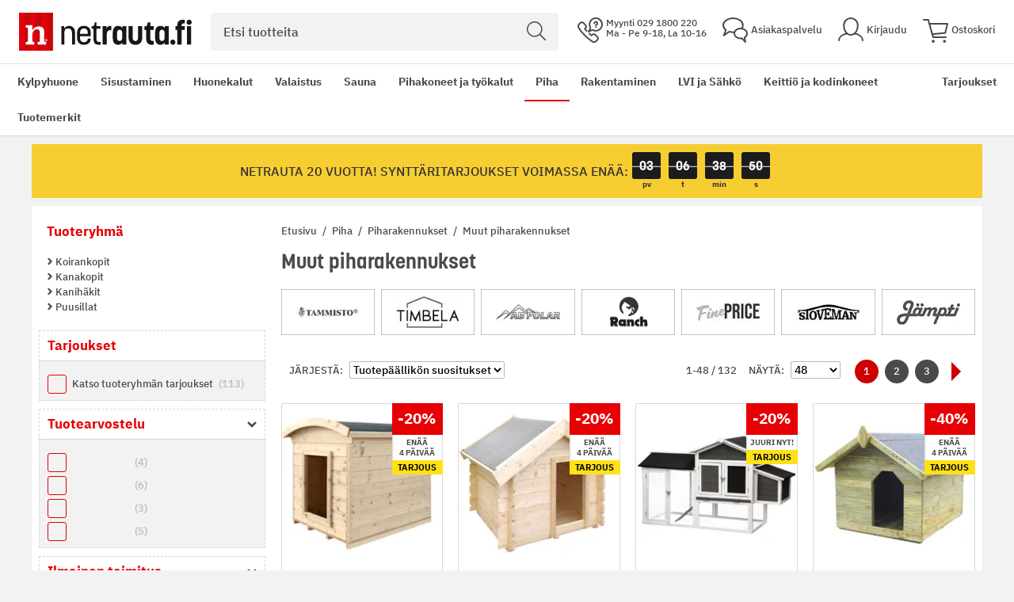

--- FILE ---
content_type: text/html; charset=UTF-8
request_url: https://www.netrauta.fi/piha/piharakennukset/muut-piharakennukset
body_size: 86234
content:
<!doctype html>
<html lang="fi">
    <head >
        <script>
    var LOCALE = 'fi\u002DFI';
    var BASE_URL = 'https\u003A\u002F\u002Fwww.netrauta.fi\u002F';
    var require = {
        'baseUrl': 'https\u003A\u002F\u002Fwww.netrauta.fi\u002Fstatic\u002Fversion1769102863\u002Ffrontend\u002FBygghemma\u002Fnetrauta\u002Ffi_FI'
    };</script>        <meta charset="utf-8"/><script type="text/javascript">(window.NREUM||(NREUM={})).init={privacy:{cookies_enabled:true},ajax:{deny_list:[]},session_trace:{sampling_rate:0.0,mode:"FIXED_RATE",enabled:true,error_sampling_rate:0.0},feature_flags:["soft_nav"]};(window.NREUM||(NREUM={})).loader_config={xpid:"XA8BU1ZbGwICVVJRBQcPUVY=",licenseKey:"909e147219",applicationID:"1213326872",browserID:"1466635209"};;/*! For license information please see nr-loader-full-1.308.0.min.js.LICENSE.txt */
(()=>{var e,t,r={384:(e,t,r)=>{"use strict";r.d(t,{NT:()=>a,US:()=>u,Zm:()=>o,bQ:()=>d,dV:()=>c,pV:()=>l});var n=r(6154),i=r(1863),s=r(1910);const a={beacon:"bam.nr-data.net",errorBeacon:"bam.nr-data.net"};function o(){return n.gm.NREUM||(n.gm.NREUM={}),void 0===n.gm.newrelic&&(n.gm.newrelic=n.gm.NREUM),n.gm.NREUM}function c(){let e=o();return e.o||(e.o={ST:n.gm.setTimeout,SI:n.gm.setImmediate||n.gm.setInterval,CT:n.gm.clearTimeout,XHR:n.gm.XMLHttpRequest,REQ:n.gm.Request,EV:n.gm.Event,PR:n.gm.Promise,MO:n.gm.MutationObserver,FETCH:n.gm.fetch,WS:n.gm.WebSocket},(0,s.i)(...Object.values(e.o))),e}function d(e,t){let r=o();r.initializedAgents??={},t.initializedAt={ms:(0,i.t)(),date:new Date},r.initializedAgents[e]=t}function u(e,t){o()[e]=t}function l(){return function(){let e=o();const t=e.info||{};e.info={beacon:a.beacon,errorBeacon:a.errorBeacon,...t}}(),function(){let e=o();const t=e.init||{};e.init={...t}}(),c(),function(){let e=o();const t=e.loader_config||{};e.loader_config={...t}}(),o()}},782:(e,t,r)=>{"use strict";r.d(t,{T:()=>n});const n=r(860).K7.pageViewTiming},860:(e,t,r)=>{"use strict";r.d(t,{$J:()=>u,K7:()=>c,P3:()=>d,XX:()=>i,Yy:()=>o,df:()=>s,qY:()=>n,v4:()=>a});const n="events",i="jserrors",s="browser/blobs",a="rum",o="browser/logs",c={ajax:"ajax",genericEvents:"generic_events",jserrors:i,logging:"logging",metrics:"metrics",pageAction:"page_action",pageViewEvent:"page_view_event",pageViewTiming:"page_view_timing",sessionReplay:"session_replay",sessionTrace:"session_trace",softNav:"soft_navigations",spa:"spa"},d={[c.pageViewEvent]:1,[c.pageViewTiming]:2,[c.metrics]:3,[c.jserrors]:4,[c.spa]:5,[c.ajax]:6,[c.sessionTrace]:7,[c.softNav]:8,[c.sessionReplay]:9,[c.logging]:10,[c.genericEvents]:11},u={[c.pageViewEvent]:a,[c.pageViewTiming]:n,[c.ajax]:n,[c.spa]:n,[c.softNav]:n,[c.metrics]:i,[c.jserrors]:i,[c.sessionTrace]:s,[c.sessionReplay]:s,[c.logging]:o,[c.genericEvents]:"ins"}},944:(e,t,r)=>{"use strict";r.d(t,{R:()=>i});var n=r(3241);function i(e,t){"function"==typeof console.debug&&(console.debug("New Relic Warning: https://github.com/newrelic/newrelic-browser-agent/blob/main/docs/warning-codes.md#".concat(e),t),(0,n.W)({agentIdentifier:null,drained:null,type:"data",name:"warn",feature:"warn",data:{code:e,secondary:t}}))}},993:(e,t,r)=>{"use strict";r.d(t,{A$:()=>s,ET:()=>a,TZ:()=>o,p_:()=>i});var n=r(860);const i={ERROR:"ERROR",WARN:"WARN",INFO:"INFO",DEBUG:"DEBUG",TRACE:"TRACE"},s={OFF:0,ERROR:1,WARN:2,INFO:3,DEBUG:4,TRACE:5},a="log",o=n.K7.logging},1541:(e,t,r)=>{"use strict";r.d(t,{U:()=>i,f:()=>n});const n={MFE:"MFE",BA:"BA"};function i(e,t){if(2!==t?.harvestEndpointVersion)return{};const r=t.agentRef.runtime.appMetadata.agents[0].entityGuid;return e?{"source.id":e.id,"source.name":e.name,"source.type":e.type,"parent.id":e.parent?.id||r,"parent.type":e.parent?.type||n.BA}:{"entity.guid":r,appId:t.agentRef.info.applicationID}}},1687:(e,t,r)=>{"use strict";r.d(t,{Ak:()=>d,Ze:()=>h,x3:()=>u});var n=r(3241),i=r(7836),s=r(3606),a=r(860),o=r(2646);const c={};function d(e,t){const r={staged:!1,priority:a.P3[t]||0};l(e),c[e].get(t)||c[e].set(t,r)}function u(e,t){e&&c[e]&&(c[e].get(t)&&c[e].delete(t),p(e,t,!1),c[e].size&&f(e))}function l(e){if(!e)throw new Error("agentIdentifier required");c[e]||(c[e]=new Map)}function h(e="",t="feature",r=!1){if(l(e),!e||!c[e].get(t)||r)return p(e,t);c[e].get(t).staged=!0,f(e)}function f(e){const t=Array.from(c[e]);t.every(([e,t])=>t.staged)&&(t.sort((e,t)=>e[1].priority-t[1].priority),t.forEach(([t])=>{c[e].delete(t),p(e,t)}))}function p(e,t,r=!0){const a=e?i.ee.get(e):i.ee,c=s.i.handlers;if(!a.aborted&&a.backlog&&c){if((0,n.W)({agentIdentifier:e,type:"lifecycle",name:"drain",feature:t}),r){const e=a.backlog[t],r=c[t];if(r){for(let t=0;e&&t<e.length;++t)g(e[t],r);Object.entries(r).forEach(([e,t])=>{Object.values(t||{}).forEach(t=>{t[0]?.on&&t[0]?.context()instanceof o.y&&t[0].on(e,t[1])})})}}a.isolatedBacklog||delete c[t],a.backlog[t]=null,a.emit("drain-"+t,[])}}function g(e,t){var r=e[1];Object.values(t[r]||{}).forEach(t=>{var r=e[0];if(t[0]===r){var n=t[1],i=e[3],s=e[2];n.apply(i,s)}})}},1738:(e,t,r)=>{"use strict";r.d(t,{U:()=>f,Y:()=>h});var n=r(3241),i=r(9908),s=r(1863),a=r(944),o=r(5701),c=r(3969),d=r(8362),u=r(860),l=r(4261);function h(e,t,r,s){const h=s||r;!h||h[e]&&h[e]!==d.d.prototype[e]||(h[e]=function(){(0,i.p)(c.xV,["API/"+e+"/called"],void 0,u.K7.metrics,r.ee),(0,n.W)({agentIdentifier:r.agentIdentifier,drained:!!o.B?.[r.agentIdentifier],type:"data",name:"api",feature:l.Pl+e,data:{}});try{return t.apply(this,arguments)}catch(e){(0,a.R)(23,e)}})}function f(e,t,r,n,a){const o=e.info;null===r?delete o.jsAttributes[t]:o.jsAttributes[t]=r,(a||null===r)&&(0,i.p)(l.Pl+n,[(0,s.t)(),t,r],void 0,"session",e.ee)}},1741:(e,t,r)=>{"use strict";r.d(t,{W:()=>s});var n=r(944),i=r(4261);class s{#e(e,...t){if(this[e]!==s.prototype[e])return this[e](...t);(0,n.R)(35,e)}addPageAction(e,t){return this.#e(i.hG,e,t)}register(e){return this.#e(i.eY,e)}recordCustomEvent(e,t){return this.#e(i.fF,e,t)}setPageViewName(e,t){return this.#e(i.Fw,e,t)}setCustomAttribute(e,t,r){return this.#e(i.cD,e,t,r)}noticeError(e,t){return this.#e(i.o5,e,t)}setUserId(e,t=!1){return this.#e(i.Dl,e,t)}setApplicationVersion(e){return this.#e(i.nb,e)}setErrorHandler(e){return this.#e(i.bt,e)}addRelease(e,t){return this.#e(i.k6,e,t)}log(e,t){return this.#e(i.$9,e,t)}start(){return this.#e(i.d3)}finished(e){return this.#e(i.BL,e)}recordReplay(){return this.#e(i.CH)}pauseReplay(){return this.#e(i.Tb)}addToTrace(e){return this.#e(i.U2,e)}setCurrentRouteName(e){return this.#e(i.PA,e)}interaction(e){return this.#e(i.dT,e)}wrapLogger(e,t,r){return this.#e(i.Wb,e,t,r)}measure(e,t){return this.#e(i.V1,e,t)}consent(e){return this.#e(i.Pv,e)}}},1863:(e,t,r)=>{"use strict";function n(){return Math.floor(performance.now())}r.d(t,{t:()=>n})},1910:(e,t,r)=>{"use strict";r.d(t,{i:()=>s});var n=r(944);const i=new Map;function s(...e){return e.every(e=>{if(i.has(e))return i.get(e);const t="function"==typeof e?e.toString():"",r=t.includes("[native code]"),s=t.includes("nrWrapper");return r||s||(0,n.R)(64,e?.name||t),i.set(e,r),r})}},2555:(e,t,r)=>{"use strict";r.d(t,{D:()=>o,f:()=>a});var n=r(384),i=r(8122);const s={beacon:n.NT.beacon,errorBeacon:n.NT.errorBeacon,licenseKey:void 0,applicationID:void 0,sa:void 0,queueTime:void 0,applicationTime:void 0,ttGuid:void 0,user:void 0,account:void 0,product:void 0,extra:void 0,jsAttributes:{},userAttributes:void 0,atts:void 0,transactionName:void 0,tNamePlain:void 0};function a(e){try{return!!e.licenseKey&&!!e.errorBeacon&&!!e.applicationID}catch(e){return!1}}const o=e=>(0,i.a)(e,s)},2614:(e,t,r)=>{"use strict";r.d(t,{BB:()=>a,H3:()=>n,g:()=>d,iL:()=>c,tS:()=>o,uh:()=>i,wk:()=>s});const n="NRBA",i="SESSION",s=144e5,a=18e5,o={STARTED:"session-started",PAUSE:"session-pause",RESET:"session-reset",RESUME:"session-resume",UPDATE:"session-update"},c={SAME_TAB:"same-tab",CROSS_TAB:"cross-tab"},d={OFF:0,FULL:1,ERROR:2}},2646:(e,t,r)=>{"use strict";r.d(t,{y:()=>n});class n{constructor(e){this.contextId=e}}},2843:(e,t,r)=>{"use strict";r.d(t,{G:()=>s,u:()=>i});var n=r(3878);function i(e,t=!1,r,i){(0,n.DD)("visibilitychange",function(){if(t)return void("hidden"===document.visibilityState&&e());e(document.visibilityState)},r,i)}function s(e,t,r){(0,n.sp)("pagehide",e,t,r)}},3241:(e,t,r)=>{"use strict";r.d(t,{W:()=>s});var n=r(6154);const i="newrelic";function s(e={}){try{n.gm.dispatchEvent(new CustomEvent(i,{detail:e}))}catch(e){}}},3304:(e,t,r)=>{"use strict";r.d(t,{A:()=>s});var n=r(7836);const i=()=>{const e=new WeakSet;return(t,r)=>{if("object"==typeof r&&null!==r){if(e.has(r))return;e.add(r)}return r}};function s(e){try{return JSON.stringify(e,i())??""}catch(e){try{n.ee.emit("internal-error",[e])}catch(e){}return""}}},3333:(e,t,r)=>{"use strict";r.d(t,{$v:()=>u,TZ:()=>n,Xh:()=>c,Zp:()=>i,kd:()=>d,mq:()=>o,nf:()=>a,qN:()=>s});const n=r(860).K7.genericEvents,i=["auxclick","click","copy","keydown","paste","scrollend"],s=["focus","blur"],a=4,o=1e3,c=2e3,d=["PageAction","UserAction","BrowserPerformance"],u={RESOURCES:"experimental.resources",REGISTER:"register"}},3434:(e,t,r)=>{"use strict";r.d(t,{Jt:()=>s,YM:()=>d});var n=r(7836),i=r(5607);const s="nr@original:".concat(i.W),a=50;var o=Object.prototype.hasOwnProperty,c=!1;function d(e,t){return e||(e=n.ee),r.inPlace=function(e,t,n,i,s){n||(n="");const a="-"===n.charAt(0);for(let o=0;o<t.length;o++){const c=t[o],d=e[c];l(d)||(e[c]=r(d,a?c+n:n,i,c,s))}},r.flag=s,r;function r(t,r,n,c,d){return l(t)?t:(r||(r=""),nrWrapper[s]=t,function(e,t,r){if(Object.defineProperty&&Object.keys)try{return Object.keys(e).forEach(function(r){Object.defineProperty(t,r,{get:function(){return e[r]},set:function(t){return e[r]=t,t}})}),t}catch(e){u([e],r)}for(var n in e)o.call(e,n)&&(t[n]=e[n])}(t,nrWrapper,e),nrWrapper);function nrWrapper(){var s,o,l,h;let f;try{o=this,s=[...arguments],l="function"==typeof n?n(s,o):n||{}}catch(t){u([t,"",[s,o,c],l],e)}i(r+"start",[s,o,c],l,d);const p=performance.now();let g;try{return h=t.apply(o,s),g=performance.now(),h}catch(e){throw g=performance.now(),i(r+"err",[s,o,e],l,d),f=e,f}finally{const e=g-p,t={start:p,end:g,duration:e,isLongTask:e>=a,methodName:c,thrownError:f};t.isLongTask&&i("long-task",[t,o],l,d),i(r+"end",[s,o,h],l,d)}}}function i(r,n,i,s){if(!c||t){var a=c;c=!0;try{e.emit(r,n,i,t,s)}catch(t){u([t,r,n,i],e)}c=a}}}function u(e,t){t||(t=n.ee);try{t.emit("internal-error",e)}catch(e){}}function l(e){return!(e&&"function"==typeof e&&e.apply&&!e[s])}},3606:(e,t,r)=>{"use strict";r.d(t,{i:()=>s});var n=r(9908);s.on=a;var i=s.handlers={};function s(e,t,r,s){a(s||n.d,i,e,t,r)}function a(e,t,r,i,s){s||(s="feature"),e||(e=n.d);var a=t[s]=t[s]||{};(a[r]=a[r]||[]).push([e,i])}},3738:(e,t,r)=>{"use strict";r.d(t,{He:()=>i,Kp:()=>o,Lc:()=>d,Rz:()=>u,TZ:()=>n,bD:()=>s,d3:()=>a,jx:()=>l,sl:()=>h,uP:()=>c});const n=r(860).K7.sessionTrace,i="bstResource",s="resource",a="-start",o="-end",c="fn"+a,d="fn"+o,u="pushState",l=1e3,h=3e4},3785:(e,t,r)=>{"use strict";r.d(t,{R:()=>c,b:()=>d});var n=r(9908),i=r(1863),s=r(860),a=r(3969),o=r(993);function c(e,t,r={},c=o.p_.INFO,d=!0,u,l=(0,i.t)()){(0,n.p)(a.xV,["API/logging/".concat(c.toLowerCase(),"/called")],void 0,s.K7.metrics,e),(0,n.p)(o.ET,[l,t,r,c,d,u],void 0,s.K7.logging,e)}function d(e){return"string"==typeof e&&Object.values(o.p_).some(t=>t===e.toUpperCase().trim())}},3878:(e,t,r)=>{"use strict";function n(e,t){return{capture:e,passive:!1,signal:t}}function i(e,t,r=!1,i){window.addEventListener(e,t,n(r,i))}function s(e,t,r=!1,i){document.addEventListener(e,t,n(r,i))}r.d(t,{DD:()=>s,jT:()=>n,sp:()=>i})},3969:(e,t,r)=>{"use strict";r.d(t,{TZ:()=>n,XG:()=>o,rs:()=>i,xV:()=>a,z_:()=>s});const n=r(860).K7.metrics,i="sm",s="cm",a="storeSupportabilityMetrics",o="storeEventMetrics"},4234:(e,t,r)=>{"use strict";r.d(t,{W:()=>s});var n=r(7836),i=r(1687);class s{constructor(e,t){this.agentIdentifier=e,this.ee=n.ee.get(e),this.featureName=t,this.blocked=!1}deregisterDrain(){(0,i.x3)(this.agentIdentifier,this.featureName)}}},4261:(e,t,r)=>{"use strict";r.d(t,{$9:()=>d,BL:()=>o,CH:()=>f,Dl:()=>w,Fw:()=>y,PA:()=>m,Pl:()=>n,Pv:()=>T,Tb:()=>l,U2:()=>s,V1:()=>E,Wb:()=>x,bt:()=>b,cD:()=>v,d3:()=>R,dT:()=>c,eY:()=>p,fF:()=>h,hG:()=>i,k6:()=>a,nb:()=>g,o5:()=>u});const n="api-",i="addPageAction",s="addToTrace",a="addRelease",o="finished",c="interaction",d="log",u="noticeError",l="pauseReplay",h="recordCustomEvent",f="recordReplay",p="register",g="setApplicationVersion",m="setCurrentRouteName",v="setCustomAttribute",b="setErrorHandler",y="setPageViewName",w="setUserId",R="start",x="wrapLogger",E="measure",T="consent"},5205:(e,t,r)=>{"use strict";r.d(t,{j:()=>S});var n=r(384),i=r(1741);var s=r(2555),a=r(3333);const o=e=>{if(!e||"string"!=typeof e)return!1;try{document.createDocumentFragment().querySelector(e)}catch{return!1}return!0};var c=r(2614),d=r(944),u=r(8122);const l="[data-nr-mask]",h=e=>(0,u.a)(e,(()=>{const e={feature_flags:[],experimental:{allow_registered_children:!1,resources:!1},mask_selector:"*",block_selector:"[data-nr-block]",mask_input_options:{color:!1,date:!1,"datetime-local":!1,email:!1,month:!1,number:!1,range:!1,search:!1,tel:!1,text:!1,time:!1,url:!1,week:!1,textarea:!1,select:!1,password:!0}};return{ajax:{deny_list:void 0,block_internal:!0,enabled:!0,autoStart:!0},api:{get allow_registered_children(){return e.feature_flags.includes(a.$v.REGISTER)||e.experimental.allow_registered_children},set allow_registered_children(t){e.experimental.allow_registered_children=t},duplicate_registered_data:!1},browser_consent_mode:{enabled:!1},distributed_tracing:{enabled:void 0,exclude_newrelic_header:void 0,cors_use_newrelic_header:void 0,cors_use_tracecontext_headers:void 0,allowed_origins:void 0},get feature_flags(){return e.feature_flags},set feature_flags(t){e.feature_flags=t},generic_events:{enabled:!0,autoStart:!0},harvest:{interval:30},jserrors:{enabled:!0,autoStart:!0},logging:{enabled:!0,autoStart:!0},metrics:{enabled:!0,autoStart:!0},obfuscate:void 0,page_action:{enabled:!0},page_view_event:{enabled:!0,autoStart:!0},page_view_timing:{enabled:!0,autoStart:!0},performance:{capture_marks:!1,capture_measures:!1,capture_detail:!0,resources:{get enabled(){return e.feature_flags.includes(a.$v.RESOURCES)||e.experimental.resources},set enabled(t){e.experimental.resources=t},asset_types:[],first_party_domains:[],ignore_newrelic:!0}},privacy:{cookies_enabled:!0},proxy:{assets:void 0,beacon:void 0},session:{expiresMs:c.wk,inactiveMs:c.BB},session_replay:{autoStart:!0,enabled:!1,preload:!1,sampling_rate:10,error_sampling_rate:100,collect_fonts:!1,inline_images:!1,fix_stylesheets:!0,mask_all_inputs:!0,get mask_text_selector(){return e.mask_selector},set mask_text_selector(t){o(t)?e.mask_selector="".concat(t,",").concat(l):""===t||null===t?e.mask_selector=l:(0,d.R)(5,t)},get block_class(){return"nr-block"},get ignore_class(){return"nr-ignore"},get mask_text_class(){return"nr-mask"},get block_selector(){return e.block_selector},set block_selector(t){o(t)?e.block_selector+=",".concat(t):""!==t&&(0,d.R)(6,t)},get mask_input_options(){return e.mask_input_options},set mask_input_options(t){t&&"object"==typeof t?e.mask_input_options={...t,password:!0}:(0,d.R)(7,t)}},session_trace:{enabled:!0,autoStart:!0},soft_navigations:{enabled:!0,autoStart:!0},spa:{enabled:!0,autoStart:!0},ssl:void 0,user_actions:{enabled:!0,elementAttributes:["id","className","tagName","type"]}}})());var f=r(6154),p=r(9324);let g=0;const m={buildEnv:p.F3,distMethod:p.Xs,version:p.xv,originTime:f.WN},v={consented:!1},b={appMetadata:{},get consented(){return this.session?.state?.consent||v.consented},set consented(e){v.consented=e},customTransaction:void 0,denyList:void 0,disabled:!1,harvester:void 0,isolatedBacklog:!1,isRecording:!1,loaderType:void 0,maxBytes:3e4,obfuscator:void 0,onerror:void 0,ptid:void 0,releaseIds:{},session:void 0,timeKeeper:void 0,registeredEntities:[],jsAttributesMetadata:{bytes:0},get harvestCount(){return++g}},y=e=>{const t=(0,u.a)(e,b),r=Object.keys(m).reduce((e,t)=>(e[t]={value:m[t],writable:!1,configurable:!0,enumerable:!0},e),{});return Object.defineProperties(t,r)};var w=r(5701);const R=e=>{const t=e.startsWith("http");e+="/",r.p=t?e:"https://"+e};var x=r(7836),E=r(3241);const T={accountID:void 0,trustKey:void 0,agentID:void 0,licenseKey:void 0,applicationID:void 0,xpid:void 0},A=e=>(0,u.a)(e,T),_=new Set;function S(e,t={},r,a){let{init:o,info:c,loader_config:d,runtime:u={},exposed:l=!0}=t;if(!c){const e=(0,n.pV)();o=e.init,c=e.info,d=e.loader_config}e.init=h(o||{}),e.loader_config=A(d||{}),c.jsAttributes??={},f.bv&&(c.jsAttributes.isWorker=!0),e.info=(0,s.D)(c);const p=e.init,g=[c.beacon,c.errorBeacon];_.has(e.agentIdentifier)||(p.proxy.assets&&(R(p.proxy.assets),g.push(p.proxy.assets)),p.proxy.beacon&&g.push(p.proxy.beacon),e.beacons=[...g],function(e){const t=(0,n.pV)();Object.getOwnPropertyNames(i.W.prototype).forEach(r=>{const n=i.W.prototype[r];if("function"!=typeof n||"constructor"===n)return;let s=t[r];e[r]&&!1!==e.exposed&&"micro-agent"!==e.runtime?.loaderType&&(t[r]=(...t)=>{const n=e[r](...t);return s?s(...t):n})})}(e),(0,n.US)("activatedFeatures",w.B)),u.denyList=[...p.ajax.deny_list||[],...p.ajax.block_internal?g:[]],u.ptid=e.agentIdentifier,u.loaderType=r,e.runtime=y(u),_.has(e.agentIdentifier)||(e.ee=x.ee.get(e.agentIdentifier),e.exposed=l,(0,E.W)({agentIdentifier:e.agentIdentifier,drained:!!w.B?.[e.agentIdentifier],type:"lifecycle",name:"initialize",feature:void 0,data:e.config})),_.add(e.agentIdentifier)}},5270:(e,t,r)=>{"use strict";r.d(t,{Aw:()=>a,SR:()=>s,rF:()=>o});var n=r(384),i=r(7767);function s(e){return!!(0,n.dV)().o.MO&&(0,i.V)(e)&&!0===e?.session_trace.enabled}function a(e){return!0===e?.session_replay.preload&&s(e)}function o(e,t){try{if("string"==typeof t?.type){if("password"===t.type.toLowerCase())return"*".repeat(e?.length||0);if(void 0!==t?.dataset?.nrUnmask||t?.classList?.contains("nr-unmask"))return e}}catch(e){}return"string"==typeof e?e.replace(/[\S]/g,"*"):"*".repeat(e?.length||0)}},5289:(e,t,r)=>{"use strict";r.d(t,{GG:()=>a,Qr:()=>c,sB:()=>o});var n=r(3878),i=r(6389);function s(){return"undefined"==typeof document||"complete"===document.readyState}function a(e,t){if(s())return e();const r=(0,i.J)(e),a=setInterval(()=>{s()&&(clearInterval(a),r())},500);(0,n.sp)("load",r,t)}function o(e){if(s())return e();(0,n.DD)("DOMContentLoaded",e)}function c(e){if(s())return e();(0,n.sp)("popstate",e)}},5607:(e,t,r)=>{"use strict";r.d(t,{W:()=>n});const n=(0,r(9566).bz)()},5701:(e,t,r)=>{"use strict";r.d(t,{B:()=>s,t:()=>a});var n=r(3241);const i=new Set,s={};function a(e,t){const r=t.agentIdentifier;s[r]??={},e&&"object"==typeof e&&(i.has(r)||(t.ee.emit("rumresp",[e]),s[r]=e,i.add(r),(0,n.W)({agentIdentifier:r,loaded:!0,drained:!0,type:"lifecycle",name:"load",feature:void 0,data:e})))}},6154:(e,t,r)=>{"use strict";r.d(t,{OF:()=>d,RI:()=>i,WN:()=>h,bv:()=>s,eN:()=>f,gm:()=>a,lR:()=>l,m:()=>c,mw:()=>o,sb:()=>u});var n=r(1863);const i="undefined"!=typeof window&&!!window.document,s="undefined"!=typeof WorkerGlobalScope&&("undefined"!=typeof self&&self instanceof WorkerGlobalScope&&self.navigator instanceof WorkerNavigator||"undefined"!=typeof globalThis&&globalThis instanceof WorkerGlobalScope&&globalThis.navigator instanceof WorkerNavigator),a=i?window:"undefined"!=typeof WorkerGlobalScope&&("undefined"!=typeof self&&self instanceof WorkerGlobalScope&&self||"undefined"!=typeof globalThis&&globalThis instanceof WorkerGlobalScope&&globalThis),o=Boolean("hidden"===a?.document?.visibilityState),c=""+a?.location,d=/iPad|iPhone|iPod/.test(a.navigator?.userAgent),u=d&&"undefined"==typeof SharedWorker,l=(()=>{const e=a.navigator?.userAgent?.match(/Firefox[/\s](\d+\.\d+)/);return Array.isArray(e)&&e.length>=2?+e[1]:0})(),h=Date.now()-(0,n.t)(),f=()=>"undefined"!=typeof PerformanceNavigationTiming&&a?.performance?.getEntriesByType("navigation")?.[0]?.responseStart},6344:(e,t,r)=>{"use strict";r.d(t,{BB:()=>u,Qb:()=>l,TZ:()=>i,Ug:()=>a,Vh:()=>s,_s:()=>o,bc:()=>d,yP:()=>c});var n=r(2614);const i=r(860).K7.sessionReplay,s="errorDuringReplay",a=.12,o={DomContentLoaded:0,Load:1,FullSnapshot:2,IncrementalSnapshot:3,Meta:4,Custom:5},c={[n.g.ERROR]:15e3,[n.g.FULL]:3e5,[n.g.OFF]:0},d={RESET:{message:"Session was reset",sm:"Reset"},IMPORT:{message:"Recorder failed to import",sm:"Import"},TOO_MANY:{message:"429: Too Many Requests",sm:"Too-Many"},TOO_BIG:{message:"Payload was too large",sm:"Too-Big"},CROSS_TAB:{message:"Session Entity was set to OFF on another tab",sm:"Cross-Tab"},ENTITLEMENTS:{message:"Session Replay is not allowed and will not be started",sm:"Entitlement"}},u=5e3,l={API:"api",RESUME:"resume",SWITCH_TO_FULL:"switchToFull",INITIALIZE:"initialize",PRELOAD:"preload"}},6389:(e,t,r)=>{"use strict";function n(e,t=500,r={}){const n=r?.leading||!1;let i;return(...r)=>{n&&void 0===i&&(e.apply(this,r),i=setTimeout(()=>{i=clearTimeout(i)},t)),n||(clearTimeout(i),i=setTimeout(()=>{e.apply(this,r)},t))}}function i(e){let t=!1;return(...r)=>{t||(t=!0,e.apply(this,r))}}r.d(t,{J:()=>i,s:()=>n})},6630:(e,t,r)=>{"use strict";r.d(t,{T:()=>n});const n=r(860).K7.pageViewEvent},6774:(e,t,r)=>{"use strict";r.d(t,{T:()=>n});const n=r(860).K7.jserrors},7295:(e,t,r)=>{"use strict";r.d(t,{Xv:()=>a,gX:()=>i,iW:()=>s});var n=[];function i(e){if(!e||s(e))return!1;if(0===n.length)return!0;if("*"===n[0].hostname)return!1;for(var t=0;t<n.length;t++){var r=n[t];if(r.hostname.test(e.hostname)&&r.pathname.test(e.pathname))return!1}return!0}function s(e){return void 0===e.hostname}function a(e){if(n=[],e&&e.length)for(var t=0;t<e.length;t++){let r=e[t];if(!r)continue;if("*"===r)return void(n=[{hostname:"*"}]);0===r.indexOf("http://")?r=r.substring(7):0===r.indexOf("https://")&&(r=r.substring(8));const i=r.indexOf("/");let s,a;i>0?(s=r.substring(0,i),a=r.substring(i)):(s=r,a="*");let[c]=s.split(":");n.push({hostname:o(c),pathname:o(a,!0)})}}function o(e,t=!1){const r=e.replace(/[.+?^${}()|[\]\\]/g,e=>"\\"+e).replace(/\*/g,".*?");return new RegExp((t?"^":"")+r+"$")}},7485:(e,t,r)=>{"use strict";r.d(t,{D:()=>i});var n=r(6154);function i(e){if(0===(e||"").indexOf("data:"))return{protocol:"data"};try{const t=new URL(e,location.href),r={port:t.port,hostname:t.hostname,pathname:t.pathname,search:t.search,protocol:t.protocol.slice(0,t.protocol.indexOf(":")),sameOrigin:t.protocol===n.gm?.location?.protocol&&t.host===n.gm?.location?.host};return r.port&&""!==r.port||("http:"===t.protocol&&(r.port="80"),"https:"===t.protocol&&(r.port="443")),r.pathname&&""!==r.pathname?r.pathname.startsWith("/")||(r.pathname="/".concat(r.pathname)):r.pathname="/",r}catch(e){return{}}}},7699:(e,t,r)=>{"use strict";r.d(t,{It:()=>s,KC:()=>o,No:()=>i,qh:()=>a});var n=r(860);const i=16e3,s=1e6,a="SESSION_ERROR",o={[n.K7.logging]:!0,[n.K7.genericEvents]:!1,[n.K7.jserrors]:!1,[n.K7.ajax]:!1}},7767:(e,t,r)=>{"use strict";r.d(t,{V:()=>i});var n=r(6154);const i=e=>n.RI&&!0===e?.privacy.cookies_enabled},7836:(e,t,r)=>{"use strict";r.d(t,{P:()=>o,ee:()=>c});var n=r(384),i=r(8990),s=r(2646),a=r(5607);const o="nr@context:".concat(a.W),c=function e(t,r){var n={},a={},u={},l=!1;try{l=16===r.length&&d.initializedAgents?.[r]?.runtime.isolatedBacklog}catch(e){}var h={on:p,addEventListener:p,removeEventListener:function(e,t){var r=n[e];if(!r)return;for(var i=0;i<r.length;i++)r[i]===t&&r.splice(i,1)},emit:function(e,r,n,i,s){!1!==s&&(s=!0);if(c.aborted&&!i)return;t&&s&&t.emit(e,r,n);var o=f(n);g(e).forEach(e=>{e.apply(o,r)});var d=v()[a[e]];d&&d.push([h,e,r,o]);return o},get:m,listeners:g,context:f,buffer:function(e,t){const r=v();if(t=t||"feature",h.aborted)return;Object.entries(e||{}).forEach(([e,n])=>{a[n]=t,t in r||(r[t]=[])})},abort:function(){h._aborted=!0,Object.keys(h.backlog).forEach(e=>{delete h.backlog[e]})},isBuffering:function(e){return!!v()[a[e]]},debugId:r,backlog:l?{}:t&&"object"==typeof t.backlog?t.backlog:{},isolatedBacklog:l};return Object.defineProperty(h,"aborted",{get:()=>{let e=h._aborted||!1;return e||(t&&(e=t.aborted),e)}}),h;function f(e){return e&&e instanceof s.y?e:e?(0,i.I)(e,o,()=>new s.y(o)):new s.y(o)}function p(e,t){n[e]=g(e).concat(t)}function g(e){return n[e]||[]}function m(t){return u[t]=u[t]||e(h,t)}function v(){return h.backlog}}(void 0,"globalEE"),d=(0,n.Zm)();d.ee||(d.ee=c)},8122:(e,t,r)=>{"use strict";r.d(t,{a:()=>i});var n=r(944);function i(e,t){try{if(!e||"object"!=typeof e)return(0,n.R)(3);if(!t||"object"!=typeof t)return(0,n.R)(4);const r=Object.create(Object.getPrototypeOf(t),Object.getOwnPropertyDescriptors(t)),s=0===Object.keys(r).length?e:r;for(let a in s)if(void 0!==e[a])try{if(null===e[a]){r[a]=null;continue}Array.isArray(e[a])&&Array.isArray(t[a])?r[a]=Array.from(new Set([...e[a],...t[a]])):"object"==typeof e[a]&&"object"==typeof t[a]?r[a]=i(e[a],t[a]):r[a]=e[a]}catch(e){r[a]||(0,n.R)(1,e)}return r}catch(e){(0,n.R)(2,e)}}},8139:(e,t,r)=>{"use strict";r.d(t,{u:()=>h});var n=r(7836),i=r(3434),s=r(8990),a=r(6154);const o={},c=a.gm.XMLHttpRequest,d="addEventListener",u="removeEventListener",l="nr@wrapped:".concat(n.P);function h(e){var t=function(e){return(e||n.ee).get("events")}(e);if(o[t.debugId]++)return t;o[t.debugId]=1;var r=(0,i.YM)(t,!0);function h(e){r.inPlace(e,[d,u],"-",p)}function p(e,t){return e[1]}return"getPrototypeOf"in Object&&(a.RI&&f(document,h),c&&f(c.prototype,h),f(a.gm,h)),t.on(d+"-start",function(e,t){var n=e[1];if(null!==n&&("function"==typeof n||"object"==typeof n)&&"newrelic"!==e[0]){var i=(0,s.I)(n,l,function(){var e={object:function(){if("function"!=typeof n.handleEvent)return;return n.handleEvent.apply(n,arguments)},function:n}[typeof n];return e?r(e,"fn-",null,e.name||"anonymous"):n});this.wrapped=e[1]=i}}),t.on(u+"-start",function(e){e[1]=this.wrapped||e[1]}),t}function f(e,t,...r){let n=e;for(;"object"==typeof n&&!Object.prototype.hasOwnProperty.call(n,d);)n=Object.getPrototypeOf(n);n&&t(n,...r)}},8362:(e,t,r)=>{"use strict";r.d(t,{d:()=>s});var n=r(9566),i=r(1741);class s extends i.W{agentIdentifier=(0,n.LA)(16)}},8374:(e,t,r)=>{r.nc=(()=>{try{return document?.currentScript?.nonce}catch(e){}return""})()},8990:(e,t,r)=>{"use strict";r.d(t,{I:()=>i});var n=Object.prototype.hasOwnProperty;function i(e,t,r){if(n.call(e,t))return e[t];var i=r();if(Object.defineProperty&&Object.keys)try{return Object.defineProperty(e,t,{value:i,writable:!0,enumerable:!1}),i}catch(e){}return e[t]=i,i}},9119:(e,t,r)=>{"use strict";r.d(t,{L:()=>s});var n=/([^?#]*)[^#]*(#[^?]*|$).*/,i=/([^?#]*)().*/;function s(e,t){return e?e.replace(t?n:i,"$1$2"):e}},9300:(e,t,r)=>{"use strict";r.d(t,{T:()=>n});const n=r(860).K7.ajax},9324:(e,t,r)=>{"use strict";r.d(t,{AJ:()=>a,F3:()=>i,Xs:()=>s,Yq:()=>o,xv:()=>n});const n="1.308.0",i="PROD",s="CDN",a="@newrelic/rrweb",o="1.0.1"},9566:(e,t,r)=>{"use strict";r.d(t,{LA:()=>o,ZF:()=>c,bz:()=>a,el:()=>d});var n=r(6154);const i="xxxxxxxx-xxxx-4xxx-yxxx-xxxxxxxxxxxx";function s(e,t){return e?15&e[t]:16*Math.random()|0}function a(){const e=n.gm?.crypto||n.gm?.msCrypto;let t,r=0;return e&&e.getRandomValues&&(t=e.getRandomValues(new Uint8Array(30))),i.split("").map(e=>"x"===e?s(t,r++).toString(16):"y"===e?(3&s()|8).toString(16):e).join("")}function o(e){const t=n.gm?.crypto||n.gm?.msCrypto;let r,i=0;t&&t.getRandomValues&&(r=t.getRandomValues(new Uint8Array(e)));const a=[];for(var o=0;o<e;o++)a.push(s(r,i++).toString(16));return a.join("")}function c(){return o(16)}function d(){return o(32)}},9908:(e,t,r)=>{"use strict";r.d(t,{d:()=>n,p:()=>i});var n=r(7836).ee.get("handle");function i(e,t,r,i,s){s?(s.buffer([e],i),s.emit(e,t,r)):(n.buffer([e],i),n.emit(e,t,r))}}},n={};function i(e){var t=n[e];if(void 0!==t)return t.exports;var s=n[e]={exports:{}};return r[e](s,s.exports,i),s.exports}i.m=r,i.d=(e,t)=>{for(var r in t)i.o(t,r)&&!i.o(e,r)&&Object.defineProperty(e,r,{enumerable:!0,get:t[r]})},i.f={},i.e=e=>Promise.all(Object.keys(i.f).reduce((t,r)=>(i.f[r](e,t),t),[])),i.u=e=>({95:"nr-full-compressor",222:"nr-full-recorder",891:"nr-full"}[e]+"-1.308.0.min.js"),i.o=(e,t)=>Object.prototype.hasOwnProperty.call(e,t),e={},t="NRBA-1.308.0.PROD:",i.l=(r,n,s,a)=>{if(e[r])e[r].push(n);else{var o,c;if(void 0!==s)for(var d=document.getElementsByTagName("script"),u=0;u<d.length;u++){var l=d[u];if(l.getAttribute("src")==r||l.getAttribute("data-webpack")==t+s){o=l;break}}if(!o){c=!0;var h={891:"sha512-fcveNDcpRQS9OweGhN4uJe88Qmg+EVyH6j/wngwL2Le0m7LYyz7q+JDx7KBxsdDF4TaPVsSmHg12T3pHwdLa7w==",222:"sha512-O8ZzdvgB4fRyt7k2Qrr4STpR+tCA2mcQEig6/dP3rRy9uEx1CTKQ6cQ7Src0361y7xS434ua+zIPo265ZpjlEg==",95:"sha512-jDWejat/6/UDex/9XjYoPPmpMPuEvBCSuCg/0tnihjbn5bh9mP3An0NzFV9T5Tc+3kKhaXaZA8UIKPAanD2+Gw=="};(o=document.createElement("script")).charset="utf-8",i.nc&&o.setAttribute("nonce",i.nc),o.setAttribute("data-webpack",t+s),o.src=r,0!==o.src.indexOf(window.location.origin+"/")&&(o.crossOrigin="anonymous"),h[a]&&(o.integrity=h[a])}e[r]=[n];var f=(t,n)=>{o.onerror=o.onload=null,clearTimeout(p);var i=e[r];if(delete e[r],o.parentNode&&o.parentNode.removeChild(o),i&&i.forEach(e=>e(n)),t)return t(n)},p=setTimeout(f.bind(null,void 0,{type:"timeout",target:o}),12e4);o.onerror=f.bind(null,o.onerror),o.onload=f.bind(null,o.onload),c&&document.head.appendChild(o)}},i.r=e=>{"undefined"!=typeof Symbol&&Symbol.toStringTag&&Object.defineProperty(e,Symbol.toStringTag,{value:"Module"}),Object.defineProperty(e,"__esModule",{value:!0})},i.p="https://js-agent.newrelic.com/",(()=>{var e={85:0,959:0};i.f.j=(t,r)=>{var n=i.o(e,t)?e[t]:void 0;if(0!==n)if(n)r.push(n[2]);else{var s=new Promise((r,i)=>n=e[t]=[r,i]);r.push(n[2]=s);var a=i.p+i.u(t),o=new Error;i.l(a,r=>{if(i.o(e,t)&&(0!==(n=e[t])&&(e[t]=void 0),n)){var s=r&&("load"===r.type?"missing":r.type),a=r&&r.target&&r.target.src;o.message="Loading chunk "+t+" failed: ("+s+": "+a+")",o.name="ChunkLoadError",o.type=s,o.request=a,n[1](o)}},"chunk-"+t,t)}};var t=(t,r)=>{var n,s,[a,o,c]=r,d=0;if(a.some(t=>0!==e[t])){for(n in o)i.o(o,n)&&(i.m[n]=o[n]);if(c)c(i)}for(t&&t(r);d<a.length;d++)s=a[d],i.o(e,s)&&e[s]&&e[s][0](),e[s]=0},r=self["webpackChunk:NRBA-1.308.0.PROD"]=self["webpackChunk:NRBA-1.308.0.PROD"]||[];r.forEach(t.bind(null,0)),r.push=t.bind(null,r.push.bind(r))})(),(()=>{"use strict";i(8374);var e=i(8362),t=i(860);const r=Object.values(t.K7);var n=i(5205);var s=i(9908),a=i(1863),o=i(4261),c=i(1738);var d=i(1687),u=i(4234),l=i(5289),h=i(6154),f=i(944),p=i(5270),g=i(7767),m=i(6389),v=i(7699);class b extends u.W{constructor(e,t){super(e.agentIdentifier,t),this.agentRef=e,this.abortHandler=void 0,this.featAggregate=void 0,this.loadedSuccessfully=void 0,this.onAggregateImported=new Promise(e=>{this.loadedSuccessfully=e}),this.deferred=Promise.resolve(),!1===e.init[this.featureName].autoStart?this.deferred=new Promise((t,r)=>{this.ee.on("manual-start-all",(0,m.J)(()=>{(0,d.Ak)(e.agentIdentifier,this.featureName),t()}))}):(0,d.Ak)(e.agentIdentifier,t)}importAggregator(e,t,r={}){if(this.featAggregate)return;const n=async()=>{let n;await this.deferred;try{if((0,g.V)(e.init)){const{setupAgentSession:t}=await i.e(891).then(i.bind(i,8766));n=t(e)}}catch(e){(0,f.R)(20,e),this.ee.emit("internal-error",[e]),(0,s.p)(v.qh,[e],void 0,this.featureName,this.ee)}try{if(!this.#t(this.featureName,n,e.init))return(0,d.Ze)(this.agentIdentifier,this.featureName),void this.loadedSuccessfully(!1);const{Aggregate:i}=await t();this.featAggregate=new i(e,r),e.runtime.harvester.initializedAggregates.push(this.featAggregate),this.loadedSuccessfully(!0)}catch(e){(0,f.R)(34,e),this.abortHandler?.(),(0,d.Ze)(this.agentIdentifier,this.featureName,!0),this.loadedSuccessfully(!1),this.ee&&this.ee.abort()}};h.RI?(0,l.GG)(()=>n(),!0):n()}#t(e,r,n){if(this.blocked)return!1;switch(e){case t.K7.sessionReplay:return(0,p.SR)(n)&&!!r;case t.K7.sessionTrace:return!!r;default:return!0}}}var y=i(6630),w=i(2614),R=i(3241);class x extends b{static featureName=y.T;constructor(e){var t;super(e,y.T),this.setupInspectionEvents(e.agentIdentifier),t=e,(0,c.Y)(o.Fw,function(e,r){"string"==typeof e&&("/"!==e.charAt(0)&&(e="/"+e),t.runtime.customTransaction=(r||"http://custom.transaction")+e,(0,s.p)(o.Pl+o.Fw,[(0,a.t)()],void 0,void 0,t.ee))},t),this.importAggregator(e,()=>i.e(891).then(i.bind(i,3718)))}setupInspectionEvents(e){const t=(t,r)=>{t&&(0,R.W)({agentIdentifier:e,timeStamp:t.timeStamp,loaded:"complete"===t.target.readyState,type:"window",name:r,data:t.target.location+""})};(0,l.sB)(e=>{t(e,"DOMContentLoaded")}),(0,l.GG)(e=>{t(e,"load")}),(0,l.Qr)(e=>{t(e,"navigate")}),this.ee.on(w.tS.UPDATE,(t,r)=>{(0,R.W)({agentIdentifier:e,type:"lifecycle",name:"session",data:r})})}}var E=i(384);class T extends e.d{constructor(e){var t;(super(),h.gm)?(this.features={},(0,E.bQ)(this.agentIdentifier,this),this.desiredFeatures=new Set(e.features||[]),this.desiredFeatures.add(x),(0,n.j)(this,e,e.loaderType||"agent"),t=this,(0,c.Y)(o.cD,function(e,r,n=!1){if("string"==typeof e){if(["string","number","boolean"].includes(typeof r)||null===r)return(0,c.U)(t,e,r,o.cD,n);(0,f.R)(40,typeof r)}else(0,f.R)(39,typeof e)},t),function(e){(0,c.Y)(o.Dl,function(t,r=!1){if("string"!=typeof t&&null!==t)return void(0,f.R)(41,typeof t);const n=e.info.jsAttributes["enduser.id"];r&&null!=n&&n!==t?(0,s.p)(o.Pl+"setUserIdAndResetSession",[t],void 0,"session",e.ee):(0,c.U)(e,"enduser.id",t,o.Dl,!0)},e)}(this),function(e){(0,c.Y)(o.nb,function(t){if("string"==typeof t||null===t)return(0,c.U)(e,"application.version",t,o.nb,!1);(0,f.R)(42,typeof t)},e)}(this),function(e){(0,c.Y)(o.d3,function(){e.ee.emit("manual-start-all")},e)}(this),function(e){(0,c.Y)(o.Pv,function(t=!0){if("boolean"==typeof t){if((0,s.p)(o.Pl+o.Pv,[t],void 0,"session",e.ee),e.runtime.consented=t,t){const t=e.features.page_view_event;t.onAggregateImported.then(e=>{const r=t.featAggregate;e&&!r.sentRum&&r.sendRum()})}}else(0,f.R)(65,typeof t)},e)}(this),this.run()):(0,f.R)(21)}get config(){return{info:this.info,init:this.init,loader_config:this.loader_config,runtime:this.runtime}}get api(){return this}run(){try{const e=function(e){const t={};return r.forEach(r=>{t[r]=!!e[r]?.enabled}),t}(this.init),n=[...this.desiredFeatures];n.sort((e,r)=>t.P3[e.featureName]-t.P3[r.featureName]),n.forEach(r=>{if(!e[r.featureName]&&r.featureName!==t.K7.pageViewEvent)return;if(r.featureName===t.K7.spa)return void(0,f.R)(67);const n=function(e){switch(e){case t.K7.ajax:return[t.K7.jserrors];case t.K7.sessionTrace:return[t.K7.ajax,t.K7.pageViewEvent];case t.K7.sessionReplay:return[t.K7.sessionTrace];case t.K7.pageViewTiming:return[t.K7.pageViewEvent];default:return[]}}(r.featureName).filter(e=>!(e in this.features));n.length>0&&(0,f.R)(36,{targetFeature:r.featureName,missingDependencies:n}),this.features[r.featureName]=new r(this)})}catch(e){(0,f.R)(22,e);for(const e in this.features)this.features[e].abortHandler?.();const t=(0,E.Zm)();delete t.initializedAgents[this.agentIdentifier]?.features,delete this.sharedAggregator;return t.ee.get(this.agentIdentifier).abort(),!1}}}var A=i(2843),_=i(782);class S extends b{static featureName=_.T;constructor(e){super(e,_.T),h.RI&&((0,A.u)(()=>(0,s.p)("docHidden",[(0,a.t)()],void 0,_.T,this.ee),!0),(0,A.G)(()=>(0,s.p)("winPagehide",[(0,a.t)()],void 0,_.T,this.ee)),this.importAggregator(e,()=>i.e(891).then(i.bind(i,9018))))}}var O=i(3969);class I extends b{static featureName=O.TZ;constructor(e){super(e,O.TZ),h.RI&&document.addEventListener("securitypolicyviolation",e=>{(0,s.p)(O.xV,["Generic/CSPViolation/Detected"],void 0,this.featureName,this.ee)}),this.importAggregator(e,()=>i.e(891).then(i.bind(i,6555)))}}var P=i(6774),k=i(3878),N=i(3304);class D{constructor(e,t,r,n,i){this.name="UncaughtError",this.message="string"==typeof e?e:(0,N.A)(e),this.sourceURL=t,this.line=r,this.column=n,this.__newrelic=i}}function j(e){return M(e)?e:new D(void 0!==e?.message?e.message:e,e?.filename||e?.sourceURL,e?.lineno||e?.line,e?.colno||e?.col,e?.__newrelic,e?.cause)}function C(e){const t="Unhandled Promise Rejection: ";if(!e?.reason)return;if(M(e.reason)){try{e.reason.message.startsWith(t)||(e.reason.message=t+e.reason.message)}catch(e){}return j(e.reason)}const r=j(e.reason);return(r.message||"").startsWith(t)||(r.message=t+r.message),r}function L(e){if(e.error instanceof SyntaxError&&!/:\d+$/.test(e.error.stack?.trim())){const t=new D(e.message,e.filename,e.lineno,e.colno,e.error.__newrelic,e.cause);return t.name=SyntaxError.name,t}return M(e.error)?e.error:j(e)}function M(e){return e instanceof Error&&!!e.stack}function B(e,r,n,i,o=(0,a.t)()){"string"==typeof e&&(e=new Error(e)),(0,s.p)("err",[e,o,!1,r,n.runtime.isRecording,void 0,i],void 0,t.K7.jserrors,n.ee),(0,s.p)("uaErr",[],void 0,t.K7.genericEvents,n.ee)}var H=i(1541),K=i(993),W=i(3785);function U(e,{customAttributes:t={},level:r=K.p_.INFO}={},n,i,s=(0,a.t)()){(0,W.R)(n.ee,e,t,r,!1,i,s)}function F(e,r,n,i,c=(0,a.t)()){(0,s.p)(o.Pl+o.hG,[c,e,r,i],void 0,t.K7.genericEvents,n.ee)}function V(e,r,n,i,c=(0,a.t)()){const{start:d,end:u,customAttributes:l}=r||{},h={customAttributes:l||{}};if("object"!=typeof h.customAttributes||"string"!=typeof e||0===e.length)return void(0,f.R)(57);const p=(e,t)=>null==e?t:"number"==typeof e?e:e instanceof PerformanceMark?e.startTime:Number.NaN;if(h.start=p(d,0),h.end=p(u,c),Number.isNaN(h.start)||Number.isNaN(h.end))(0,f.R)(57);else{if(h.duration=h.end-h.start,!(h.duration<0))return(0,s.p)(o.Pl+o.V1,[h,e,i],void 0,t.K7.genericEvents,n.ee),h;(0,f.R)(58)}}function z(e,r={},n,i,c=(0,a.t)()){(0,s.p)(o.Pl+o.fF,[c,e,r,i],void 0,t.K7.genericEvents,n.ee)}function G(e){(0,c.Y)(o.eY,function(t){return Y(e,t)},e)}function Y(e,r,n){(0,f.R)(54,"newrelic.register"),r||={},r.type=H.f.MFE,r.licenseKey||=e.info.licenseKey,r.blocked=!1,r.parent=n||{},Array.isArray(r.tags)||(r.tags=[]);const i={};r.tags.forEach(e=>{"name"!==e&&"id"!==e&&(i["source.".concat(e)]=!0)}),r.isolated??=!0;let o=()=>{};const c=e.runtime.registeredEntities;if(!r.isolated){const e=c.find(({metadata:{target:{id:e}}})=>e===r.id&&!r.isolated);if(e)return e}const d=e=>{r.blocked=!0,o=e};function u(e){return"string"==typeof e&&!!e.trim()&&e.trim().length<501||"number"==typeof e}e.init.api.allow_registered_children||d((0,m.J)(()=>(0,f.R)(55))),u(r.id)&&u(r.name)||d((0,m.J)(()=>(0,f.R)(48,r)));const l={addPageAction:(t,n={})=>g(F,[t,{...i,...n},e],r),deregister:()=>{d((0,m.J)(()=>(0,f.R)(68)))},log:(t,n={})=>g(U,[t,{...n,customAttributes:{...i,...n.customAttributes||{}}},e],r),measure:(t,n={})=>g(V,[t,{...n,customAttributes:{...i,...n.customAttributes||{}}},e],r),noticeError:(t,n={})=>g(B,[t,{...i,...n},e],r),register:(t={})=>g(Y,[e,t],l.metadata.target),recordCustomEvent:(t,n={})=>g(z,[t,{...i,...n},e],r),setApplicationVersion:e=>p("application.version",e),setCustomAttribute:(e,t)=>p(e,t),setUserId:e=>p("enduser.id",e),metadata:{customAttributes:i,target:r}},h=()=>(r.blocked&&o(),r.blocked);h()||c.push(l);const p=(e,t)=>{h()||(i[e]=t)},g=(r,n,i)=>{if(h())return;const o=(0,a.t)();(0,s.p)(O.xV,["API/register/".concat(r.name,"/called")],void 0,t.K7.metrics,e.ee);try{if(e.init.api.duplicate_registered_data&&"register"!==r.name){let e=n;if(n[1]instanceof Object){const t={"child.id":i.id,"child.type":i.type};e="customAttributes"in n[1]?[n[0],{...n[1],customAttributes:{...n[1].customAttributes,...t}},...n.slice(2)]:[n[0],{...n[1],...t},...n.slice(2)]}r(...e,void 0,o)}return r(...n,i,o)}catch(e){(0,f.R)(50,e)}};return l}class q extends b{static featureName=P.T;constructor(e){var t;super(e,P.T),t=e,(0,c.Y)(o.o5,(e,r)=>B(e,r,t),t),function(e){(0,c.Y)(o.bt,function(t){e.runtime.onerror=t},e)}(e),function(e){let t=0;(0,c.Y)(o.k6,function(e,r){++t>10||(this.runtime.releaseIds[e.slice(-200)]=(""+r).slice(-200))},e)}(e),G(e);try{this.removeOnAbort=new AbortController}catch(e){}this.ee.on("internal-error",(t,r)=>{this.abortHandler&&(0,s.p)("ierr",[j(t),(0,a.t)(),!0,{},e.runtime.isRecording,r],void 0,this.featureName,this.ee)}),h.gm.addEventListener("unhandledrejection",t=>{this.abortHandler&&(0,s.p)("err",[C(t),(0,a.t)(),!1,{unhandledPromiseRejection:1},e.runtime.isRecording],void 0,this.featureName,this.ee)},(0,k.jT)(!1,this.removeOnAbort?.signal)),h.gm.addEventListener("error",t=>{this.abortHandler&&(0,s.p)("err",[L(t),(0,a.t)(),!1,{},e.runtime.isRecording],void 0,this.featureName,this.ee)},(0,k.jT)(!1,this.removeOnAbort?.signal)),this.abortHandler=this.#r,this.importAggregator(e,()=>i.e(891).then(i.bind(i,2176)))}#r(){this.removeOnAbort?.abort(),this.abortHandler=void 0}}var Z=i(8990);let X=1;function J(e){const t=typeof e;return!e||"object"!==t&&"function"!==t?-1:e===h.gm?0:(0,Z.I)(e,"nr@id",function(){return X++})}function Q(e){if("string"==typeof e&&e.length)return e.length;if("object"==typeof e){if("undefined"!=typeof ArrayBuffer&&e instanceof ArrayBuffer&&e.byteLength)return e.byteLength;if("undefined"!=typeof Blob&&e instanceof Blob&&e.size)return e.size;if(!("undefined"!=typeof FormData&&e instanceof FormData))try{return(0,N.A)(e).length}catch(e){return}}}var ee=i(8139),te=i(7836),re=i(3434);const ne={},ie=["open","send"];function se(e){var t=e||te.ee;const r=function(e){return(e||te.ee).get("xhr")}(t);if(void 0===h.gm.XMLHttpRequest)return r;if(ne[r.debugId]++)return r;ne[r.debugId]=1,(0,ee.u)(t);var n=(0,re.YM)(r),i=h.gm.XMLHttpRequest,s=h.gm.MutationObserver,a=h.gm.Promise,o=h.gm.setInterval,c="readystatechange",d=["onload","onerror","onabort","onloadstart","onloadend","onprogress","ontimeout"],u=[],l=h.gm.XMLHttpRequest=function(e){const t=new i(e),s=r.context(t);try{r.emit("new-xhr",[t],s),t.addEventListener(c,(a=s,function(){var e=this;e.readyState>3&&!a.resolved&&(a.resolved=!0,r.emit("xhr-resolved",[],e)),n.inPlace(e,d,"fn-",y)}),(0,k.jT)(!1))}catch(e){(0,f.R)(15,e);try{r.emit("internal-error",[e])}catch(e){}}var a;return t};function p(e,t){n.inPlace(t,["onreadystatechange"],"fn-",y)}if(function(e,t){for(var r in e)t[r]=e[r]}(i,l),l.prototype=i.prototype,n.inPlace(l.prototype,ie,"-xhr-",y),r.on("send-xhr-start",function(e,t){p(e,t),function(e){u.push(e),s&&(g?g.then(b):o?o(b):(m=-m,v.data=m))}(t)}),r.on("open-xhr-start",p),s){var g=a&&a.resolve();if(!o&&!a){var m=1,v=document.createTextNode(m);new s(b).observe(v,{characterData:!0})}}else t.on("fn-end",function(e){e[0]&&e[0].type===c||b()});function b(){for(var e=0;e<u.length;e++)p(0,u[e]);u.length&&(u=[])}function y(e,t){return t}return r}var ae="fetch-",oe=ae+"body-",ce=["arrayBuffer","blob","json","text","formData"],de=h.gm.Request,ue=h.gm.Response,le="prototype";const he={};function fe(e){const t=function(e){return(e||te.ee).get("fetch")}(e);if(!(de&&ue&&h.gm.fetch))return t;if(he[t.debugId]++)return t;function r(e,r,n){var i=e[r];"function"==typeof i&&(e[r]=function(){var e,r=[...arguments],s={};t.emit(n+"before-start",[r],s),s[te.P]&&s[te.P].dt&&(e=s[te.P].dt);var a=i.apply(this,r);return t.emit(n+"start",[r,e],a),a.then(function(e){return t.emit(n+"end",[null,e],a),e},function(e){throw t.emit(n+"end",[e],a),e})})}return he[t.debugId]=1,ce.forEach(e=>{r(de[le],e,oe),r(ue[le],e,oe)}),r(h.gm,"fetch",ae),t.on(ae+"end",function(e,r){var n=this;if(r){var i=r.headers.get("content-length");null!==i&&(n.rxSize=i),t.emit(ae+"done",[null,r],n)}else t.emit(ae+"done",[e],n)}),t}var pe=i(7485),ge=i(9566);class me{constructor(e){this.agentRef=e}generateTracePayload(e){const t=this.agentRef.loader_config;if(!this.shouldGenerateTrace(e)||!t)return null;var r=(t.accountID||"").toString()||null,n=(t.agentID||"").toString()||null,i=(t.trustKey||"").toString()||null;if(!r||!n)return null;var s=(0,ge.ZF)(),a=(0,ge.el)(),o=Date.now(),c={spanId:s,traceId:a,timestamp:o};return(e.sameOrigin||this.isAllowedOrigin(e)&&this.useTraceContextHeadersForCors())&&(c.traceContextParentHeader=this.generateTraceContextParentHeader(s,a),c.traceContextStateHeader=this.generateTraceContextStateHeader(s,o,r,n,i)),(e.sameOrigin&&!this.excludeNewrelicHeader()||!e.sameOrigin&&this.isAllowedOrigin(e)&&this.useNewrelicHeaderForCors())&&(c.newrelicHeader=this.generateTraceHeader(s,a,o,r,n,i)),c}generateTraceContextParentHeader(e,t){return"00-"+t+"-"+e+"-01"}generateTraceContextStateHeader(e,t,r,n,i){return i+"@nr=0-1-"+r+"-"+n+"-"+e+"----"+t}generateTraceHeader(e,t,r,n,i,s){if(!("function"==typeof h.gm?.btoa))return null;var a={v:[0,1],d:{ty:"Browser",ac:n,ap:i,id:e,tr:t,ti:r}};return s&&n!==s&&(a.d.tk=s),btoa((0,N.A)(a))}shouldGenerateTrace(e){return this.agentRef.init?.distributed_tracing?.enabled&&this.isAllowedOrigin(e)}isAllowedOrigin(e){var t=!1;const r=this.agentRef.init?.distributed_tracing;if(e.sameOrigin)t=!0;else if(r?.allowed_origins instanceof Array)for(var n=0;n<r.allowed_origins.length;n++){var i=(0,pe.D)(r.allowed_origins[n]);if(e.hostname===i.hostname&&e.protocol===i.protocol&&e.port===i.port){t=!0;break}}return t}excludeNewrelicHeader(){var e=this.agentRef.init?.distributed_tracing;return!!e&&!!e.exclude_newrelic_header}useNewrelicHeaderForCors(){var e=this.agentRef.init?.distributed_tracing;return!!e&&!1!==e.cors_use_newrelic_header}useTraceContextHeadersForCors(){var e=this.agentRef.init?.distributed_tracing;return!!e&&!!e.cors_use_tracecontext_headers}}var ve=i(9300),be=i(7295);function ye(e){return"string"==typeof e?e:e instanceof(0,E.dV)().o.REQ?e.url:h.gm?.URL&&e instanceof URL?e.href:void 0}var we=["load","error","abort","timeout"],Re=we.length,xe=(0,E.dV)().o.REQ,Ee=(0,E.dV)().o.XHR;const Te="X-NewRelic-App-Data";class Ae extends b{static featureName=ve.T;constructor(e){super(e,ve.T),this.dt=new me(e),this.handler=(e,t,r,n)=>(0,s.p)(e,t,r,n,this.ee);try{const e={xmlhttprequest:"xhr",fetch:"fetch",beacon:"beacon"};h.gm?.performance?.getEntriesByType("resource").forEach(r=>{if(r.initiatorType in e&&0!==r.responseStatus){const n={status:r.responseStatus},i={rxSize:r.transferSize,duration:Math.floor(r.duration),cbTime:0};_e(n,r.name),this.handler("xhr",[n,i,r.startTime,r.responseEnd,e[r.initiatorType]],void 0,t.K7.ajax)}})}catch(e){}fe(this.ee),se(this.ee),function(e,r,n,i){function o(e){var t=this;t.totalCbs=0,t.called=0,t.cbTime=0,t.end=E,t.ended=!1,t.xhrGuids={},t.lastSize=null,t.loadCaptureCalled=!1,t.params=this.params||{},t.metrics=this.metrics||{},t.latestLongtaskEnd=0,e.addEventListener("load",function(r){T(t,e)},(0,k.jT)(!1)),h.lR||e.addEventListener("progress",function(e){t.lastSize=e.loaded},(0,k.jT)(!1))}function c(e){this.params={method:e[0]},_e(this,e[1]),this.metrics={}}function d(t,r){e.loader_config.xpid&&this.sameOrigin&&r.setRequestHeader("X-NewRelic-ID",e.loader_config.xpid);var n=i.generateTracePayload(this.parsedOrigin);if(n){var s=!1;n.newrelicHeader&&(r.setRequestHeader("newrelic",n.newrelicHeader),s=!0),n.traceContextParentHeader&&(r.setRequestHeader("traceparent",n.traceContextParentHeader),n.traceContextStateHeader&&r.setRequestHeader("tracestate",n.traceContextStateHeader),s=!0),s&&(this.dt=n)}}function u(e,t){var n=this.metrics,i=e[0],s=this;if(n&&i){var o=Q(i);o&&(n.txSize=o)}this.startTime=(0,a.t)(),this.body=i,this.listener=function(e){try{"abort"!==e.type||s.loadCaptureCalled||(s.params.aborted=!0),("load"!==e.type||s.called===s.totalCbs&&(s.onloadCalled||"function"!=typeof t.onload)&&"function"==typeof s.end)&&s.end(t)}catch(e){try{r.emit("internal-error",[e])}catch(e){}}};for(var c=0;c<Re;c++)t.addEventListener(we[c],this.listener,(0,k.jT)(!1))}function l(e,t,r){this.cbTime+=e,t?this.onloadCalled=!0:this.called+=1,this.called!==this.totalCbs||!this.onloadCalled&&"function"==typeof r.onload||"function"!=typeof this.end||this.end(r)}function f(e,t){var r=""+J(e)+!!t;this.xhrGuids&&!this.xhrGuids[r]&&(this.xhrGuids[r]=!0,this.totalCbs+=1)}function p(e,t){var r=""+J(e)+!!t;this.xhrGuids&&this.xhrGuids[r]&&(delete this.xhrGuids[r],this.totalCbs-=1)}function g(){this.endTime=(0,a.t)()}function m(e,t){t instanceof Ee&&"load"===e[0]&&r.emit("xhr-load-added",[e[1],e[2]],t)}function v(e,t){t instanceof Ee&&"load"===e[0]&&r.emit("xhr-load-removed",[e[1],e[2]],t)}function b(e,t,r){t instanceof Ee&&("onload"===r&&(this.onload=!0),("load"===(e[0]&&e[0].type)||this.onload)&&(this.xhrCbStart=(0,a.t)()))}function y(e,t){this.xhrCbStart&&r.emit("xhr-cb-time",[(0,a.t)()-this.xhrCbStart,this.onload,t],t)}function w(e){var t,r=e[1]||{};if("string"==typeof e[0]?0===(t=e[0]).length&&h.RI&&(t=""+h.gm.location.href):e[0]&&e[0].url?t=e[0].url:h.gm?.URL&&e[0]&&e[0]instanceof URL?t=e[0].href:"function"==typeof e[0].toString&&(t=e[0].toString()),"string"==typeof t&&0!==t.length){t&&(this.parsedOrigin=(0,pe.D)(t),this.sameOrigin=this.parsedOrigin.sameOrigin);var n=i.generateTracePayload(this.parsedOrigin);if(n&&(n.newrelicHeader||n.traceContextParentHeader))if(e[0]&&e[0].headers)o(e[0].headers,n)&&(this.dt=n);else{var s={};for(var a in r)s[a]=r[a];s.headers=new Headers(r.headers||{}),o(s.headers,n)&&(this.dt=n),e.length>1?e[1]=s:e.push(s)}}function o(e,t){var r=!1;return t.newrelicHeader&&(e.set("newrelic",t.newrelicHeader),r=!0),t.traceContextParentHeader&&(e.set("traceparent",t.traceContextParentHeader),t.traceContextStateHeader&&e.set("tracestate",t.traceContextStateHeader),r=!0),r}}function R(e,t){this.params={},this.metrics={},this.startTime=(0,a.t)(),this.dt=t,e.length>=1&&(this.target=e[0]),e.length>=2&&(this.opts=e[1]);var r=this.opts||{},n=this.target;_e(this,ye(n));var i=(""+(n&&n instanceof xe&&n.method||r.method||"GET")).toUpperCase();this.params.method=i,this.body=r.body,this.txSize=Q(r.body)||0}function x(e,r){if(this.endTime=(0,a.t)(),this.params||(this.params={}),(0,be.iW)(this.params))return;let i;this.params.status=r?r.status:0,"string"==typeof this.rxSize&&this.rxSize.length>0&&(i=+this.rxSize);const s={txSize:this.txSize,rxSize:i,duration:(0,a.t)()-this.startTime};n("xhr",[this.params,s,this.startTime,this.endTime,"fetch"],this,t.K7.ajax)}function E(e){const r=this.params,i=this.metrics;if(!this.ended){this.ended=!0;for(let t=0;t<Re;t++)e.removeEventListener(we[t],this.listener,!1);r.aborted||(0,be.iW)(r)||(i.duration=(0,a.t)()-this.startTime,this.loadCaptureCalled||4!==e.readyState?null==r.status&&(r.status=0):T(this,e),i.cbTime=this.cbTime,n("xhr",[r,i,this.startTime,this.endTime,"xhr"],this,t.K7.ajax))}}function T(e,n){e.params.status=n.status;var i=function(e,t){var r=e.responseType;return"json"===r&&null!==t?t:"arraybuffer"===r||"blob"===r||"json"===r?Q(e.response):"text"===r||""===r||void 0===r?Q(e.responseText):void 0}(n,e.lastSize);if(i&&(e.metrics.rxSize=i),e.sameOrigin&&n.getAllResponseHeaders().indexOf(Te)>=0){var a=n.getResponseHeader(Te);a&&((0,s.p)(O.rs,["Ajax/CrossApplicationTracing/Header/Seen"],void 0,t.K7.metrics,r),e.params.cat=a.split(", ").pop())}e.loadCaptureCalled=!0}r.on("new-xhr",o),r.on("open-xhr-start",c),r.on("open-xhr-end",d),r.on("send-xhr-start",u),r.on("xhr-cb-time",l),r.on("xhr-load-added",f),r.on("xhr-load-removed",p),r.on("xhr-resolved",g),r.on("addEventListener-end",m),r.on("removeEventListener-end",v),r.on("fn-end",y),r.on("fetch-before-start",w),r.on("fetch-start",R),r.on("fn-start",b),r.on("fetch-done",x)}(e,this.ee,this.handler,this.dt),this.importAggregator(e,()=>i.e(891).then(i.bind(i,3845)))}}function _e(e,t){var r=(0,pe.D)(t),n=e.params||e;n.hostname=r.hostname,n.port=r.port,n.protocol=r.protocol,n.host=r.hostname+":"+r.port,n.pathname=r.pathname,e.parsedOrigin=r,e.sameOrigin=r.sameOrigin}const Se={},Oe=["pushState","replaceState"];function Ie(e){const t=function(e){return(e||te.ee).get("history")}(e);return!h.RI||Se[t.debugId]++||(Se[t.debugId]=1,(0,re.YM)(t).inPlace(window.history,Oe,"-")),t}var Pe=i(3738);function ke(e){(0,c.Y)(o.BL,function(r=Date.now()){const n=r-h.WN;n<0&&(0,f.R)(62,r),(0,s.p)(O.XG,[o.BL,{time:n}],void 0,t.K7.metrics,e.ee),e.addToTrace({name:o.BL,start:r,origin:"nr"}),(0,s.p)(o.Pl+o.hG,[n,o.BL],void 0,t.K7.genericEvents,e.ee)},e)}const{He:Ne,bD:De,d3:je,Kp:Ce,TZ:Le,Lc:Me,uP:Be,Rz:He}=Pe;class Ke extends b{static featureName=Le;constructor(e){var r;super(e,Le),r=e,(0,c.Y)(o.U2,function(e){if(!(e&&"object"==typeof e&&e.name&&e.start))return;const n={n:e.name,s:e.start-h.WN,e:(e.end||e.start)-h.WN,o:e.origin||"",t:"api"};n.s<0||n.e<0||n.e<n.s?(0,f.R)(61,{start:n.s,end:n.e}):(0,s.p)("bstApi",[n],void 0,t.K7.sessionTrace,r.ee)},r),ke(e);if(!(0,g.V)(e.init))return void this.deregisterDrain();const n=this.ee;let d;Ie(n),this.eventsEE=(0,ee.u)(n),this.eventsEE.on(Be,function(e,t){this.bstStart=(0,a.t)()}),this.eventsEE.on(Me,function(e,r){(0,s.p)("bst",[e[0],r,this.bstStart,(0,a.t)()],void 0,t.K7.sessionTrace,n)}),n.on(He+je,function(e){this.time=(0,a.t)(),this.startPath=location.pathname+location.hash}),n.on(He+Ce,function(e){(0,s.p)("bstHist",[location.pathname+location.hash,this.startPath,this.time],void 0,t.K7.sessionTrace,n)});try{d=new PerformanceObserver(e=>{const r=e.getEntries();(0,s.p)(Ne,[r],void 0,t.K7.sessionTrace,n)}),d.observe({type:De,buffered:!0})}catch(e){}this.importAggregator(e,()=>i.e(891).then(i.bind(i,6974)),{resourceObserver:d})}}var We=i(6344);class Ue extends b{static featureName=We.TZ;#n;recorder;constructor(e){var r;let n;super(e,We.TZ),r=e,(0,c.Y)(o.CH,function(){(0,s.p)(o.CH,[],void 0,t.K7.sessionReplay,r.ee)},r),function(e){(0,c.Y)(o.Tb,function(){(0,s.p)(o.Tb,[],void 0,t.K7.sessionReplay,e.ee)},e)}(e);try{n=JSON.parse(localStorage.getItem("".concat(w.H3,"_").concat(w.uh)))}catch(e){}(0,p.SR)(e.init)&&this.ee.on(o.CH,()=>this.#i()),this.#s(n)&&this.importRecorder().then(e=>{e.startRecording(We.Qb.PRELOAD,n?.sessionReplayMode)}),this.importAggregator(this.agentRef,()=>i.e(891).then(i.bind(i,6167)),this),this.ee.on("err",e=>{this.blocked||this.agentRef.runtime.isRecording&&(this.errorNoticed=!0,(0,s.p)(We.Vh,[e],void 0,this.featureName,this.ee))})}#s(e){return e&&(e.sessionReplayMode===w.g.FULL||e.sessionReplayMode===w.g.ERROR)||(0,p.Aw)(this.agentRef.init)}importRecorder(){return this.recorder?Promise.resolve(this.recorder):(this.#n??=Promise.all([i.e(891),i.e(222)]).then(i.bind(i,4866)).then(({Recorder:e})=>(this.recorder=new e(this),this.recorder)).catch(e=>{throw this.ee.emit("internal-error",[e]),this.blocked=!0,e}),this.#n)}#i(){this.blocked||(this.featAggregate?this.featAggregate.mode!==w.g.FULL&&this.featAggregate.initializeRecording(w.g.FULL,!0,We.Qb.API):this.importRecorder().then(()=>{this.recorder.startRecording(We.Qb.API,w.g.FULL)}))}}var Fe=i(3333),Ve=i(9119);const ze={},Ge=new Set;function Ye(e){return"string"==typeof e?{type:"string",size:(new TextEncoder).encode(e).length}:e instanceof ArrayBuffer?{type:"ArrayBuffer",size:e.byteLength}:e instanceof Blob?{type:"Blob",size:e.size}:e instanceof DataView?{type:"DataView",size:e.byteLength}:ArrayBuffer.isView(e)?{type:"TypedArray",size:e.byteLength}:{type:"unknown",size:0}}class qe{constructor(e,t){this.timestamp=(0,a.t)(),this.currentUrl=(0,Ve.L)(window.location.href),this.socketId=(0,ge.LA)(8),this.requestedUrl=(0,Ve.L)(e),this.requestedProtocols=Array.isArray(t)?t.join(","):t||"",this.openedAt=void 0,this.protocol=void 0,this.extensions=void 0,this.binaryType=void 0,this.messageOrigin=void 0,this.messageCount=0,this.messageBytes=0,this.messageBytesMin=0,this.messageBytesMax=0,this.messageTypes=void 0,this.sendCount=0,this.sendBytes=0,this.sendBytesMin=0,this.sendBytesMax=0,this.sendTypes=void 0,this.closedAt=void 0,this.closeCode=void 0,this.closeReason="unknown",this.closeWasClean=void 0,this.connectedDuration=0,this.hasErrors=void 0}}class Ze extends b{static featureName=Fe.TZ;constructor(e){super(e,Fe.TZ);const r=e.init.feature_flags.includes("websockets"),n=[e.init.page_action.enabled,e.init.performance.capture_marks,e.init.performance.capture_measures,e.init.performance.resources.enabled,e.init.user_actions.enabled,r];var d;let u,l;if(d=e,(0,c.Y)(o.hG,(e,t)=>F(e,t,d),d),function(e){(0,c.Y)(o.fF,(t,r)=>z(t,r,e),e)}(e),ke(e),G(e),function(e){(0,c.Y)(o.V1,(t,r)=>V(t,r,e),e)}(e),r&&(l=function(e){if(!(0,E.dV)().o.WS)return e;const t=e.get("websockets");if(ze[t.debugId]++)return t;ze[t.debugId]=1,(0,A.G)(()=>{const e=(0,a.t)();Ge.forEach(r=>{r.nrData.closedAt=e,r.nrData.closeCode=1001,r.nrData.closeReason="Page navigating away",r.nrData.closeWasClean=!1,r.nrData.openedAt&&(r.nrData.connectedDuration=e-r.nrData.openedAt),t.emit("ws",[r.nrData],r)})});class r extends WebSocket{static name="WebSocket";static toString(){return"function WebSocket() { [native code] }"}toString(){return"[object WebSocket]"}get[Symbol.toStringTag](){return r.name}#a(e){(e.__newrelic??={}).socketId=this.nrData.socketId,this.nrData.hasErrors??=!0}constructor(...e){super(...e),this.nrData=new qe(e[0],e[1]),this.addEventListener("open",()=>{this.nrData.openedAt=(0,a.t)(),["protocol","extensions","binaryType"].forEach(e=>{this.nrData[e]=this[e]}),Ge.add(this)}),this.addEventListener("message",e=>{const{type:t,size:r}=Ye(e.data);this.nrData.messageOrigin??=(0,Ve.L)(e.origin),this.nrData.messageCount++,this.nrData.messageBytes+=r,this.nrData.messageBytesMin=Math.min(this.nrData.messageBytesMin||1/0,r),this.nrData.messageBytesMax=Math.max(this.nrData.messageBytesMax,r),(this.nrData.messageTypes??"").includes(t)||(this.nrData.messageTypes=this.nrData.messageTypes?"".concat(this.nrData.messageTypes,",").concat(t):t)}),this.addEventListener("close",e=>{this.nrData.closedAt=(0,a.t)(),this.nrData.closeCode=e.code,e.reason&&(this.nrData.closeReason=e.reason),this.nrData.closeWasClean=e.wasClean,this.nrData.connectedDuration=this.nrData.closedAt-this.nrData.openedAt,Ge.delete(this),t.emit("ws",[this.nrData],this)})}addEventListener(e,t,...r){const n=this,i="function"==typeof t?function(...e){try{return t.apply(this,e)}catch(e){throw n.#a(e),e}}:t?.handleEvent?{handleEvent:function(...e){try{return t.handleEvent.apply(t,e)}catch(e){throw n.#a(e),e}}}:t;return super.addEventListener(e,i,...r)}send(e){if(this.readyState===WebSocket.OPEN){const{type:t,size:r}=Ye(e);this.nrData.sendCount++,this.nrData.sendBytes+=r,this.nrData.sendBytesMin=Math.min(this.nrData.sendBytesMin||1/0,r),this.nrData.sendBytesMax=Math.max(this.nrData.sendBytesMax,r),(this.nrData.sendTypes??"").includes(t)||(this.nrData.sendTypes=this.nrData.sendTypes?"".concat(this.nrData.sendTypes,",").concat(t):t)}try{return super.send(e)}catch(e){throw this.#a(e),e}}close(...e){try{super.close(...e)}catch(e){throw this.#a(e),e}}}return h.gm.WebSocket=r,t}(this.ee)),h.RI){if(fe(this.ee),se(this.ee),u=Ie(this.ee),e.init.user_actions.enabled){function f(t){const r=(0,pe.D)(t);return e.beacons.includes(r.hostname+":"+r.port)}function p(){u.emit("navChange")}Fe.Zp.forEach(e=>(0,k.sp)(e,e=>(0,s.p)("ua",[e],void 0,this.featureName,this.ee),!0)),Fe.qN.forEach(e=>{const t=(0,m.s)(e=>{(0,s.p)("ua",[e],void 0,this.featureName,this.ee)},500,{leading:!0});(0,k.sp)(e,t)}),h.gm.addEventListener("error",()=>{(0,s.p)("uaErr",[],void 0,t.K7.genericEvents,this.ee)},(0,k.jT)(!1,this.removeOnAbort?.signal)),this.ee.on("open-xhr-start",(e,r)=>{f(e[1])||r.addEventListener("readystatechange",()=>{2===r.readyState&&(0,s.p)("uaXhr",[],void 0,t.K7.genericEvents,this.ee)})}),this.ee.on("fetch-start",e=>{e.length>=1&&!f(ye(e[0]))&&(0,s.p)("uaXhr",[],void 0,t.K7.genericEvents,this.ee)}),u.on("pushState-end",p),u.on("replaceState-end",p),window.addEventListener("hashchange",p,(0,k.jT)(!0,this.removeOnAbort?.signal)),window.addEventListener("popstate",p,(0,k.jT)(!0,this.removeOnAbort?.signal))}if(e.init.performance.resources.enabled&&h.gm.PerformanceObserver?.supportedEntryTypes.includes("resource")){new PerformanceObserver(e=>{e.getEntries().forEach(e=>{(0,s.p)("browserPerformance.resource",[e],void 0,this.featureName,this.ee)})}).observe({type:"resource",buffered:!0})}}r&&l.on("ws",e=>{(0,s.p)("ws-complete",[e],void 0,this.featureName,this.ee)});try{this.removeOnAbort=new AbortController}catch(g){}this.abortHandler=()=>{this.removeOnAbort?.abort(),this.abortHandler=void 0},n.some(e=>e)?this.importAggregator(e,()=>i.e(891).then(i.bind(i,8019))):this.deregisterDrain()}}var Xe=i(2646);const $e=new Map;function Je(e,t,r,n,i=!0){if("object"!=typeof t||!t||"string"!=typeof r||!r||"function"!=typeof t[r])return(0,f.R)(29);const s=function(e){return(e||te.ee).get("logger")}(e),a=(0,re.YM)(s),o=new Xe.y(te.P);o.level=n.level,o.customAttributes=n.customAttributes,o.autoCaptured=i;const c=t[r]?.[re.Jt]||t[r];return $e.set(c,o),a.inPlace(t,[r],"wrap-logger-",()=>$e.get(c)),s}var Qe=i(1910);class et extends b{static featureName=K.TZ;constructor(e){var t;super(e,K.TZ),t=e,(0,c.Y)(o.$9,(e,r)=>U(e,r,t),t),function(e){(0,c.Y)(o.Wb,(t,r,{customAttributes:n={},level:i=K.p_.INFO}={})=>{Je(e.ee,t,r,{customAttributes:n,level:i},!1)},e)}(e),G(e);const r=this.ee;["log","error","warn","info","debug","trace"].forEach(e=>{(0,Qe.i)(h.gm.console[e]),Je(r,h.gm.console,e,{level:"log"===e?"info":e})}),this.ee.on("wrap-logger-end",function([e]){const{level:t,customAttributes:n,autoCaptured:i}=this;(0,W.R)(r,e,n,t,i)}),this.importAggregator(e,()=>i.e(891).then(i.bind(i,5288)))}}new T({features:[x,S,Ke,Ue,Ae,I,q,Ze,et],loaderType:"pro"})})()})();</script>
<meta name="title" content="Muut piharakennukset edullisesti netistä"/>
<meta name="description" content="Netraudasta erilaisia piharakennuksia aina edulliseen hintaan! Tutustu valikoimaan ja vertaile tuotteita."/>
<meta name="robots" content="INDEX,FOLLOW"/>
<meta name="viewport" content="width=device-width, initial-scale=1.0, user-scalable=yes"/>
<meta property="og:title" content="Muut piharakennukset edullisesti netistä"/>
<meta property="og:description" content="Netraudasta erilaisia piharakennuksia aina edulliseen hintaan! Tutustu valikoimaan ja vertaile tuotteita."/>
<meta property="og:url" content="https://www.netrauta.fi/piha/piharakennukset/muut-piharakennukset"/>
<meta property="og:image" content="https://www.netrauta.fi/media/logo/websites/icon_300x300.jpg"/>
<title>Muut piharakennukset edullisesti netistä</title>
                <link rel="preconnect" href="https://www.google-analytics.com" crossorigin/>
<link rel="preconnect" href="https://www.googletagmanager.com" crossorigin/>
<link rel="preconnect" href="https://cc.cdn.civiccomputing.com" crossorigin/>
<link rel="preload" href="https://cc.cdn.civiccomputing.com/9/cookieControl-9.9.2.min.js" as="script" />
<link rel="stylesheet" type="text/css" media="all" href="https://www.netrauta.fi/static/version1769102863/frontend/Bygghemma/netrauta/fi_FI/css/styles.css" />
<link rel="stylesheet" type="text/css" media="all" href="https://www.netrauta.fi/static/version1769102863/frontend/Bygghemma/netrauta/fi_FI/jquery/uppy/dist/uppy-custom.css" />
<link rel="stylesheet" type="text/css" media="print" href="https://www.netrauta.fi/static/version1769102863/frontend/Bygghemma/netrauta/fi_FI/css/print.css" />
<link rel="preload" as="font" crossorigin="anonymous" href="https://www.netrauta.fi/static/version1769102863/frontend/Bygghemma/netrauta/fi_FI/fonts/ibmplexsans-medium.woff2" />
<link rel="preload" as="font" crossorigin="anonymous" href="https://www.netrauta.fi/static/version1769102863/frontend/Bygghemma/netrauta/fi_FI/fonts/ibmplexsans-bold.woff2" />
<link rel="preload" as="font" crossorigin="anonymous" href="https://www.netrauta.fi/static/version1769102863/frontend/Bygghemma/netrauta/fi_FI/fonts/korolev-medium.woff2" />
<link rel="preload" as="font" crossorigin="anonymous" href="https://www.netrauta.fi/static/version1769102863/frontend/Bygghemma/netrauta/fi_FI/fonts/korolev-bold.woff2" />
<script type="text/javascript" src="https://www.netrauta.fi/static/version1769102863/frontend/Bygghemma/netrauta/fi_FI/requirejs/require.js"></script>
<script type="text/javascript" src="https://www.netrauta.fi/static/version1769102863/frontend/Bygghemma/netrauta/fi_FI/requirejs-config.js"></script>
<script type="text/javascript" src="https://www.netrauta.fi/static/version1769102863/frontend/Bygghemma/netrauta/fi_FI/mage/requirejs/mixins.js"></script>
<script type="text/javascript" src="https://www.netrauta.fi/static/version1769102863/frontend/Bygghemma/netrauta/fi_FI/Bygghemma_Loop54/js/loop54-js-connector.min.js"></script>
<script type="text/javascript" src="https://www.netrauta.fi/static/version1769102863/frontend/Bygghemma/netrauta/fi_FI/Bygghemma_Loop54/js/suggest.js"></script>
<script type="text/javascript" defer="true" src="https://www.netrauta.fi/static/version1769102863/frontend/Bygghemma/netrauta/fi_FI/Bygghemma_Recommendation/js/recs.js"></script>
<link rel="manifest" href="https://www.netrauta.fi/static/version1769102863/frontend/Bygghemma/netrauta/fi_FI/Magento_Theme/icons/manifest.json" />
<link rel="canonical" href="https://www.netrauta.fi/piha/piharakennukset/muut-piharakennukset" />
<link rel="next" href="https://www.netrauta.fi/piha/piharakennukset/muut-piharakennukset?p=2" />
<link rel="icon" type="image/x-icon" href="https://www.netrauta.fi/media/favicon/stores/1/favicon.ico" />
<link rel="shortcut icon" type="image/x-icon" href="https://www.netrauta.fi/media/favicon/stores/1/favicon.ico" />
<meta name="p:domain_verify" content="82a63046923a416c588285e0f87bce27"/>
<meta name="google-site-verification" content="isNVCBHzR-jd8XJ5oFa8IfifQ1U-S2pIyQAh6uI_GHs" />
<style>
.field-recaptcha {display:none;}
.category-level-2 .category-view .widget {margin-bottom:10px}
.category-image {margin-bottom:1.38em}
.banner-small .banner-strip {display:none;}
.banner-small .banner-text {
    border-bottom: 1px solid #e1e1e1;
    height: auto !Important;
}

#ccc-overlay {    background: rgba(0,0,0,.8) !important;}
#ccc #ccc-notify h3 { margin-bottom: 1em; }
@media (min-width: 600px) {
    #ccc #ccc-notify.ccc-notify__box {
        padding: 1.5em 1.5em 0 1.5em !important;
        justify-content: unset;
    }
}

@media (min-width: 1020px) {
    #ccc .ccc-notify-text {
        margin-right: 0px !important;
    }
}

li.marketing-banner > * {
    padding-bottom: 20px;
    overflow: auto;
    display: block;
}
</style>
<style>
.category-kodinkoneet .brand-widget.visible-desktop {display:none}
.general-notification+.general-notification {
    margin-top: 8px !Important;
}
</style>

<script>
  var dataLayer = dataLayer || [];
  function gtag(){dataLayer.push(arguments);}
  gtag('consent', 'default', {
    ad_storage: 'denied',
    ad_user_data: 'denied',
    ad_personalization: 'denied',
    analytics_storage: 'denied',
    wait_for_update: 1000
  });
dataLayer.push({'event':'consents_init','consents_init':true});

window.uetq = window.uetq || [];
window.uetq.push('consent', 'default', {'ad_storage': 'denied'});
</script>

<style>
.catalog-product-view .quantity-total-price-additional-wrapper {font-size: 1.6rem;}
</style>

<style>
.catalog-product-view .product-details-container .description ul:has(+ ul) {
    margin-bottom: 0;
}
</style>


<style>
/* Only from store product */
.product-sisustus-saunapaneeli-cent-dyyni-15x90x2380mm-manty-kasittelematon .add-to-cart-wrapper {display: none;}
.product-sormipaneeli-cent-stk-15x95x2380mm-manty-kasittelematon .add-to-cart-wrapper {display: none;}
</style>




        <script>
class ABTest {
    constructor(config = {}) {
        this.config = config;
        this.splits = config.splits || [];
        this.ABData = {};
        this.split();
        this.setDataLayer();
    }

    split() {
        if (!this.config.enabled) {
            return;
        }
        let ABData = {};
        if (localStorage.ABData !== undefined) {
            try {
                ABData = JSON.parse(localStorage.ABData);
            } catch (e) {}
        }
        for (const split of this.splits) {
            if (ABData[split.name]) {
                continue;
            }
            let i = Math.floor(Math.random() * split.choose.length);
            ABData[split.name] = split.choose[i];
        }
        let ABJson = JSON.stringify(ABData);
        if (ABJson !== localStorage.ABData) {
            localStorage.ABData = ABJson;
        }
        this.ABData = ABData;
    }

    setDataLayer() {
        if (!this.config.enabled) {
            return;
        }
        if (window.dataLayer === undefined) {
            return;
        }
        window.dataLayer.push({
            'event': 'abtest',
            'data': this.ABData
        });
    }

    canRun(test, key) {
        if (!this.config.enabled) {
            return true;
        }
        return this.ABData[test] === key;
    }

    getKey(test) {
        return this.ABData[test];
    }
}

let AB = new ABTest({
    enabled: 0,
    splits: [{"name":"search","choose":["klevu","loop54"]}]});
</script>
<script type="text/x-magento-init">{"*": {"Magento_PageCache/js/form-key-provider": {}}}</script>
<script>
(function() {
    var o = '_giosg', w = window;
    w[o]=w[o] || function () {(w[o]._e=w[o]._e || []).push(arguments)};
    w[o]._c='6c84f108-8f10-11e7-82cd-00163ea6143a';
})();
</script>
<script type="text/x-magento-init">
    {
        "*": {
            "Magento_Ui/js/core/app": {
                "components": {
                    "giosgBasket": {
                        "component": "Accolade_Giosg/js/basket"
                    }
                }
            }
        }
    }
</script>
<!-- Google Tag Manager -->
<script>(function(w,d,s,l,i){w[l]=w[l]||[];w[l].push({'gtm.start':
new Date().getTime(),event:'gtm.js'});var f=d.getElementsByTagName(s)[0],
j=d.createElement(s),dl=l!='dataLayer'?'&l='+l:'';j.async=true;j.src=
'https://www.googletagmanager.com/gtm.js?id='+i+dl+ '&gtm_auth=HBpaKNjMYEqKAkXG2h6_LQ&gtm_preview=env-1&gtm_cookies_win=x';f.parentNode.insertBefore(j,f);
})(window,document,'script','dataLayer','GTM-W9SXKF6');</script>
<!-- End Google Tag Manager --><script>
    window.dataLayer = window.dataLayer || [];

    dataLayer.push({'pageType': 'category'});
    dataLayer.push({"anonymize_ip":true});
        dataLayer.push({'contentType': 'Category Page'});
        dataLayer.push({'event':'fireRemarketingTag', google_tag_params: {ecomm_pagetype: 'category'}});

    require(['dataLayer'], function(dataLayer) {
        const datalayerConfig = {"currency":"EUR","product_sku":null,"all_images_selector":"","rating_summary_selector":".product-info-top .abv-rating-summary","pdp_brand_image_selector":".brand-info","attachments_selector":".product-attachments","footer_selector":".footer-blocks","copy_text_selectors":".page-title .base","mobile_category_selector":"#category-list a"};
        dataLayer(datalayerConfig);
    });
</script>

<script>
(function () {
    let delayFile = (stack) => {
        for (const file of 'gtm.js,fbevents.js,clarity.js,googletagmanager.com'.split(',')) {
            if (stack.indexOf(file) !== -1) {
                return 1;
            }
        }
        return 0;
    };

    let original = HTMLElement.prototype.addEventListener;
    HTMLElement.prototype.addEventListener = function(...args) {
        if (delayFile((new Error).stack)) {
            let origFunction = args[1];
            args[1] = function(...args) {
                setTimeout(origFunction.bind(this, ...args), 0);
            }
        }
        original.bind(this)(...args);
    };
    document.addEventListener = HTMLElement.prototype.addEventListener;

    let originalMutationObserver = MutationObserver;
    MutationObserver = function(callback) {
        if (delayFile((new Error).stack)) {
            return new originalMutationObserver(function(mutationsList, observer) {
                setTimeout(callback.bind(this, mutationsList, observer), 0);
            });
        }
        return new originalMutationObserver(callback);
    };

    MutationObserver.prototype = originalMutationObserver.prototype;
})();
</script>

<style type="text/css">
    </style>
    </head>
    <body data-container="body" data-mage-init='{"loaderAjax": {}, "loader": { "icon": "https://www.netrauta.fi/static/version1769102863/frontend/Bygghemma/netrauta/fi_FI/images/loader.svg"}}' id="html-body" class="page-with-filter page-products categorypath-piha-piharakennukset-muut-piharakennukset category-muut-piharakennukset category-level-4 catalog-category-view page-layout-2columns-left">
        
<script type="text/x-magento-init">
    {
        "*": {
            "mage/cookies": {
                "expires": null,
                "path": "\u002F",
                "domain": ".www.netrauta.fi",
                "secure": true,
                "lifetime": "2592000"
            }
        }
    }
</script>

<script>
    window.cookiesConfig = window.cookiesConfig || {};
    window.cookiesConfig.secure = true;
</script>

<script type="text/javascript">
    function checkBrowser() {
        var safariVersion = parseInt(10);
        var ieVersion = parseInt(11);
        var warningUrl = "https://www.netrauta.fi/paivita-selaimesi";

        if (!warningUrlCheck(warningUrl)) {
            return;
        }

        var browserData = getBrowserData();
        var version = parseInt(browserData.version);
        var browser = browserData.browser;

        if ((browser === "Safari" && version <= safariVersion) || (browser === "IE" && version <= ieVersion)) {
            window.location.href = warningUrl;
        }
    }

    function getBrowserData() {
        var userAgent = navigator.userAgent;
        var tem;
        var matchedData = userAgent.match(/(chrome|safari|msie|trident(?=\/))\/?\s*(\d+)/i)
            || [];
        var browserData = [];

        if (/trident/i.test(matchedData[1]) || /msie/i.test(matchedData[1])) {
            tem = /\brv[ :]+(\d+)/g.exec(userAgent) || [];
            browserData.browser = 'IE';
            browserData.version = tem[1] || 0;

            return browserData;
        }

        if (matchedData[2]) {
            browserData.browser = matchedData[1];
            browserData.version = matchedData[2];
        } else {
            browserData.browser = navigator.appName;
            browserData.version = navigator.appVersion;
        }

        if ((tem = userAgent.match(/version\/(\d+)/i)) != null) {
            browserData.version = tem[1];
        }

        return browserData;
    }

    function warningUrlCheck(url) {
        return window.location.href.indexOf(url) !== 0;
    }

    checkBrowser();
</script>
<script>
    (function(){
        if (window.location.hash == '#_=_') {
            window.location.hash = '';
        }
    })();
</script><!-- Google Tag Manager (noscript) -->
<noscript><iframe src="https://www.googletagmanager.com/ns.html?id=GTM-W9SXKF6&gtm_auth=HBpaKNjMYEqKAkXG2h6_LQ&gtm_preview=env-1&gtm_cookies_win=x"
height="0" width="0" style="display:none;visibility:hidden"></iframe></noscript>
<!-- End Google Tag Manager (noscript) --><script>let Loop54Client = Loop54.getClient('netrauta-fi-prod.54proxy.com')</script>
<div class="page-wrapper"><header class="page-header"><div class="header-main"><div class="header-main__container"><div class="hamburger-container hamburger-mobile">
    <span class="hamburger-icon" aria-label="Valikko" aria-controls="navigation"></span>
</div>
    <div class="logo-container">
    <strong class="logo-container__text">Netrauta - ei mikään rautakauppa</strong>
    <a class="logo" href="https://www.netrauta.fi/"
       title="Netrauta.fi" aria-label="Netrauta.fi">
        <img class="logo__img" src="https://www.netrauta.fi/static/version1769102863/frontend/Bygghemma/netrauta/fi_FI/images/logo.svg" width="227" height="50"
             title="Netrauta.fi" alt="Netrauta.fi"
             onerror="this.onerror=null; this.src='https://www.netrauta.fi/media/wysiwyg/header/netrauta-logo.png'"
        />
    </a>
    </div>
<div class="search-container desktop">
    <form class="form search-form search-mini-form" aria-label="Hakulomake" role="search" action="https://www.netrauta.fi/search/" method="get">
        <input id="search" class="search-field" type="text" aria-label="Kirjoita hakusana" role="combobox" autocomplete="off"
               value=""
               name="q"
               maxlength="128"
               placeholder="Etsi tuotteita"
               required oninput="this.setCustomValidity('')" oninvalid="this.setCustomValidity('Vaadittu tieto.')"/>
        <button type="button" class="close-button">
            <span class="icon"></span>
        </button>
        <button type="submit" class="search-button">
            <span class="icon"></span>
        </button>
    </form>
</div>
<script>
    require(['jquery'], function ($) {
        $('.search-container .close-button').on('click', function() {
            $('.search-container input').val('');
            $('.search-container input').focus();
        });

        $('.search-container.desktop input').keyup(function(){
            $('.search-container.mobile input').val($(this).val());
        });
    });
</script>
<div class="header-main__right">
    <div class="actions-container">
        <!-- BLOCK_ID: header_contact --> <div class="sales-service">
    <a href="https://www.netrauta.fi/myyntipalvelu/">
        <span class="icon"></span>
        <div class="label">
            <span>Myynti 029 1800 220</span>
            <span>Ma - Pe 9-18, La 10-16</span>
        </div>
    </a>
</div>
<div class="sales-service-content">
    <span>Myynti 029 1800 220</span>
    <span>Ma - Pe 9-18, La 10-16</span>
    <a href="tel:0291800220" class="link-tel"><button class="btn-primary btn-tel">Soita tästä</button></a>
</div>        <div class="service-container">
            <a href="https://www.netrauta.fi/asiakaspalvelu">
                <span class="icon"></span>
                <span class="label">Asiakaspalvelu</span>
            </a>
        </div>
        <div class="account-container" data-bind="scope: 'customer'">
            <a href="https://www.netrauta.fi/customer/account/">
                <span class="icon"></span>
                <!-- ko if: wishlist().counter -->
                <!-- ko template: 'Magento_Theme/wishlist-counter' --><!-- /ko -->
                <!-- /ko -->
                <span id="customer-name" class="label" data-bind="text: customer().firstname ? customer().firstname : _.i18n('Log in')">
                    Kirjaudu                </span>
            </a>
        </div>
        <div class="minicart-icon">
    <a class="action showcart" data-bind="scope: 'minicart_content'" href="https://www.netrauta.fi/checkout/cart/">
        <div class="content nocount" data-bind="css: { nocount: !!getCartParam('summary_count') == false }">
            <span class="icon icon-cart"></span>
            <span class="indicator"><!-- ko text: getCartParam('summary_count') --><!-- /ko --></span>
        </div>
        <div class="cart-label">Ostoskori</div>
    </a>
</div>
    <div id="minicart-content-wrapper" class="block block-minicart" data-block="minicart" data-bind="scope: 'minicart_content'" style="display: none;">
        <!-- ko template: getTemplate() --><!-- /ko -->
            </div>
<script>window.checkout = {"shoppingCartUrl":"https:\/\/www.netrauta.fi\/checkout\/cart\/","checkoutUrl":"https:\/\/www.netrauta.fi\/checkout\/","updateItemQtyUrl":"https:\/\/www.netrauta.fi\/checkout\/sidebar\/updateItemQty\/","removeItemUrl":"https:\/\/www.netrauta.fi\/checkout\/sidebar\/removeItem\/","imageTemplate":"Magento_Catalog\/product\/image_with_borders","baseUrl":"https:\/\/www.netrauta.fi\/","minicartMaxItemsVisible":5,"websiteId":"1","maxItemsToDisplay":9999,"storeId":"1","storeGroupId":"1","customerLoginUrl":"https:\/\/www.netrauta.fi\/customer\/account\/login\/","isRedirectRequired":false,"autocomplete":"off","captcha":{"user_login":{"isCaseSensitive":false,"imageHeight":50,"imageSrc":"","refreshUrl":"https:\/\/www.netrauta.fi\/captcha\/refresh\/","isRequired":false,"timestamp":1769188859}}}</script><script type="text/x-magento-init">
{
    "[data-block='minicart']": {
        "Magento_Ui/js/core/app": {"components":{"minicart_content":{"children":{"subtotal.container":{"children":{"subtotal":{"children":{"subtotal.totals":{"config":{"display_cart_subtotal_incl_tax":1,"display_cart_subtotal_excl_tax":0,"template":"Magento_Tax\/checkout\/minicart\/subtotal\/totals"},"children":{"subtotal.totals.msrp":{"component":"Magento_Msrp\/js\/view\/checkout\/minicart\/subtotal\/totals","config":{"displayArea":"minicart-subtotal-hidden","template":"Magento_Msrp\/checkout\/minicart\/subtotal\/totals"}}},"component":"Magento_Tax\/js\/view\/checkout\/minicart\/subtotal\/totals"}},"component":"uiComponent","config":{"template":"Magento_Checkout\/minicart\/subtotal"}},"feeamount":{"component":"Boolfly_PaymentFee\/js\/view\/minicart\/totals\/fee","config":{"sortOrder":2,"template":"Boolfly_PaymentFee\/minicart\/totals\/fee"}}},"component":"uiComponent","config":{"displayArea":"subtotalContainer"}},"item.renderer":{"component":"Magento_Checkout\/js\/view\/cart-item-renderer","config":{"displayArea":"defaultRenderer","template":"Magento_Checkout\/minicart\/item\/default"},"children":{"item.image":{"component":"Magento_Catalog\/js\/view\/image","config":{"template":"Magento_Catalog\/product\/image","displayArea":"itemImage"}},"checkout.cart.item.price.sidebar":{"component":"uiComponent","config":{"template":"Magento_Checkout\/minicart\/item\/price","displayArea":"priceSidebar"}}}},"extra_info":{"component":"uiComponent","config":{"displayArea":"extraInfo"}},"promotion":{"component":"uiComponent","config":{"displayArea":"promotion"}},"discount":{"component":"Bygghemma_DiscountBreakdown\/js\/view\/minicart\/discount","config":{"template":"Bygghemma_DiscountBreakdown\/minicart\/discount","displayArea":"discountContainer"}}},"config":{"itemRenderer":{"default":"defaultRenderer","simple":"defaultRenderer","virtual":"defaultRenderer"},"template":"Magento_Checkout\/minicart\/content"},"component":"Magento_Checkout\/js\/view\/minicart"}},"types":[]}    },
    "*": {
        "Magento_Ui/js/block-loader": "https\u003A\u002F\u002Fwww.netrauta.fi\u002Fstatic\u002Fversion1769102863\u002Ffrontend\u002FBygghemma\u002Fnetrauta\u002Ffi_FI\u002Fimages\u002Floader.svg"
    }
}
</script>
    </div>
</div>
<script type="text/x-magento-init">
{"*": {"Magento_Ui/js/core/app": {"components": {"customer": {"component": "Magento_Customer/js/view/customer"}}}}}
</script>
<script>(function() {
    var cache = localStorage.getItem('mage-cache-storage');
    if (cache && (cache = JSON.parse(cache)) && cache.customer && cache.customer.firstname) {
        document.querySelector('#customer-name').innerText = cache.customer.firstname;
    }
    document.querySelector('.sales-service a').addEventListener('click', (e) => {
        if (window.innerWidth >= 992) {
            return;
        }
        e.preventDefault();
        document.querySelector('.sales-service-content').classList.toggle('open');
        document.body.classList.toggle('call-open');
    });
    document.body.addEventListener('click', (e) => {
        if (!e.target.parentNode || !e.target.parentNode.closest('.sales-service')) {
            document.querySelector('.sales-service-content').classList.remove('open');
            document.body.classList.remove('call-open');
        }
    });
})();
</script>
</div></div><script>
        window.civicDisplayManually = 0;
    window.addEventListener('load', function () {
        window.civicWindowLoaded = 1;
    });
    window.civicRunOnLoad = function (run) {
        if (window.civicWindowLoaded) {
            run();
        } else {
            window.addEventListener('load', run);
        }
    };
                window.onCivicLoad = function() {window.CookieControlConfig = {
    apiKey: '3a7c5ccc983406edc7c286770be668fbeb092f6c',
    product: 'PRO',
    initialState: 'box',
    closeStyle: 'button',
    notifyDismissButton: false,
    theme: 'LIGHT',
    rejectButton: false,
    setInnerHTML: true,
    wrapInnerHTML: true,
    settingsStyle: 'link',
    consentCookieExpiry: 365,
    necessaryCookies: ['form_key', 'private_content_version', 'mage*', 'PHPSESSID', 'section_data_ids', 'user_allowed_save_cookie', 'panel_status', 'newsletter-popup-hidden', 'newsletter-popup-displays', 'klevu_rcp_*', 'klevu_rs_*', 'klevu_cat_*', 'Loop54User', 'checkoutSelectedPaymentMethodId', 'ahf_postal_code'],
    statement: {
        description: 'Jos haluat lisätietoa aiheesta tutustu',
        name: 'evästeohjeistukseemme',
        url: 'https://netrauta.fi/evasteet',
        updated: '29/11/2021'
    },
    text: {
        settings: 'Muokkaa evästeasetuksia',
        notifyTitle: '<h3>Käytämme evästeitä</h3>',
        notifyDescription: 'Käytämme evästeitä varmistaaksemme verkkopalvelun toimivuuden sekä kehittääksemme asiakaskokemusta ja markkinointia, mukaan lukien personoitu mainonta, sekä kerätäksemme tilastotietoa.',
        title: 'Netrauta.fi käyttää evästeitä',
        intro: 'Tarvitsemme evästeitä, jotta voimme varmistaa verkkokaupan toimivuuden, kehittää sitä entistä paremmaksi ja tarjota sinulle parempaa sisältöä. Voit muuttaa erityyppisten evästeiden asetuksia ja ottaa ne halutessasi pois käytöstä. Hyväksymällä evästeet voimme tarjota juuri sinua kiinnostavaa sisältöä ja parhaan mahdollisen käyttäjäkokemuksen asioidessasi verkkokaupassa.',
        accept: "Hyväksy",
        acceptSettings: "Hyväksyn suositellut evästeet",
        reject: "En hyväksy",
        rejectSettings: "En hyväksy",
        showVendors: "Näytä yhteistyökumppanimme evästekategoriassa",
        thirdPartyTitle: 'Huomioi, että kolmannen osapuolen evästeitä ei voi poistaa automaattisesti',
        thirdPartyDescription: 'Kolmannen osapuolen evästeitä ei voi automaattisesti kieltää tai poistaa sivustollamme -  seuraa linkkiä kieltääksesi kyseisen kumppanin evästeet',
        necessaryTitle: '<h3>Palvelun toiminnallisuuksien toteuttaminen</h3>',
        necessaryDescription: '<p>Hyödynnämme evästeitä palveluiden perustoiminnallisuuksien toteuttamiseksi. Tällaisia toiminnallisuuksia ovat esim. sisäänkirjautuminen tai tuotteen lisääminen ostoskoriin. <br /><br /> Nämä evästeet ovat välttämättömiä sivuston toiminnan kannalta, eikä niitä voi poistaa käytöstä.</p>',
        on: "Käytössä",
        off: "Estetty",
        closeLabel: "Tallenna muutokset",
        readMore: "Lue lisää",
        thirdPartyCookies: "Tämä yhteistyökumppanimme voi asettaa kolmannen osapuolen evästeitä"
    },
    optionalCookies: [{
        name: 'ux_functional',
        recommendedState: true,
        label: '<h3>Käyttäjäkokemus ja henkilökohtaisempi palvelu</h3>',
        description: '<p>Käytämme evästeitä ja muita vastaavia tekniikoita parantaaksemme käyttäjäkokemusta esim. tarjoamalla paremman hakukoneen tai reaaliaikaisen chatin. Omien evästeidemme lisäksi käytämme myös kolmannen osapuolen tarjoamia palveluita, jotka voivat asettaa evästeitä. Evästeiden ja vastaavien tekniikoiden avulla voimme myös personoida sivustomme käyttäjäkokemusta sinulle kohdennetusti. <br /><br/> Jos estät nämä evästeet, et voi esimerkiksi ottaa yhteyttä myyntipalveluumme chatillä.</p>',
        cookies: ['giosg_*'],
        onAccept: function () {
            //Giosg
            var loadGiosg = window.giosgLoading ? ((f) => {}) : window.civicRunOnLoad;
            loadGiosg(function() {
                (function (w, t, f) {
                    var s='script',o='_giosg',h='https://service.giosg.com',e,n;e=t.createElement(s);e.async=1;e.src=h+'/live2/' + f;
                    w[o]=w[o] || function () {
                        (w[o]._e=w[o]._e || []).push(arguments)};w[o]._c=f;w[o]._h=h;n=t.getElementsByTagName(s)[0];n.parentNode.insertBefore(e,n);
                })(window, document, '6c84f108-8f10-11e7-82cd-00163ea6143a');
            });
            dataLayer.push({'event':'ux_functional','cookie_ux_functional':true});
        },
        onRevoke: function () {
            dataLayer.push({'event':'ux_functional','cookie_ux_functional':false});
        }
    },
        {
            name: 'analytics',
            recommendedState: true,
            label: '<h3>Ymmärrys palveluiden käytöstä</h3>',
            description: '<p>Hyödynnämme tilastollisia evästeitä ja muita vastaavia tekniikoita ymmärtääksemme asiakkaitamme paremmin ja kehittääksemme verkkokauppaamme parhaalla mahdollisella tavalla. Evästetieto auttaa meitä ymmärtämään miten ja milloin sisältöjämme käytetään ja mitkä sisällöt ovat suosittuja käyttäjien keskuudessa. Kaikki evästeiden tiedot kerätään nimettöminä. <br /><br />Jos estät nämä evästeet, emme pysty esim. havaitsemaan sivuston suorituskyvyn muutosta tai muita ongelmatilanteita yhtä nopeasti.</p>',
            cookies: [
                // GOOGLE
                '_ga', '_gid', '_gat', '_gali', '_gat_UA*', '__utma', '__utmt', '__utmb', '__utmz', '__utmv', '_gac_*', '_ga_*'
                // VWO
                , '_vwo_*', '_vis_opt_*', 'pshcrw_*', 'wingify_*', 'debug_vis_*', 'debug_vwo*'
                //ANOWAVE
                , 'cookieConsentGranted', 'cookieConsentDeclined', 'cookieConsentMarketingGranted', 'cookieConsentPreferencesGranted', 'cookieConsentAnalyticsGranted'
                // HOTJAR
                , '_hj*'
            ],
            onAccept: function () {
                gtag('consent', 'update', {
                    analytics_storage: 'granted'
                });
                if (document.cookie.indexOf('cookieConsentGranted') == -1) {
                    document.cookie = "cookieConsentGranted=1";
                }
                dataLayer.push({'event':'analytics','cookie_analytics':true});
            },
            onRevoke: function () {
                if (document.cookie.indexOf('cookieConsentDeclined') == -1) {
                    document.cookie = "cookieConsentDeclined=1";
                }
                dataLayer.push({'event':'analytics','cookie_analytics':false});
            }
        },
        {
            name: 'social_marketing',
            recommendedState: true,
            label: '<h3>Mainonnan ja sosiaalisen median evästeet</h3>',
            description: '<p>Näitä evästeitä asettavat sivustoomme joko markkinointikumppanimme tai käyttämämme sosiaalisen median palveluntarjoajat. Evästeiden kautta nämä yritykset voivat muodostaa profiilin kiinnostuksesi kohteista ja näyttää jatkossa sinua kiinnostavia sisältöjä sivustollamme sekä lähettämissämme viesteissä, mainoksina tai sosiaalisen median sisältöinä. Tämä voi vaikuttaa myös muilla sivustoilla näkemääsi sisältöön ja viesteihin. <br /><br /> Jos estät nämä evästeet, sinulle ei voida tarjota kiinnostavia tarjouksia tai tuotteita, etkä voi käyttää sosiaalisen median jakotyökaluja.</p>',
            cookies: [
                //FB
                '_fbp','_fbc'
                //CRITEO
                ,'cto_*', 'criteo_*','browser_data'
                //GOOGLE ADS
                , '__gads', '_gcl_au', 'AID', 'DSID', 'TAID'
                //BAZAARVOICE
                ,'BVBRANDSID', 'BVBRANDID', 'BVImplmain_site', 'bv_metrics'
                //COMMERCE CONNECTOR
                , 'COMMERCE_CONNECTOR_PRODUCT_IDS',
                //Salesforce
                'sfmc_key', 'igodigitaltc2', 'igodigitalstdomain', 'igodigitalst_510006047'
            ],
            onAccept: function () {

                // Criteo
                window.civicRunOnLoad(function() {
                    var bsw = document.createElement('script'); bsw.type = 'text/javascript'; bsw.async = true;
                    bsw.src = '//dynamic.criteo.com/js/ld/ld.js?a=14593';
                    var t = document.getElementsByTagName('script')[0]; t.parentNode.insertBefore(bsw, t);
                });

                // Salesforce
                window.civicRunOnLoad(function() {
                    var s = document.createElement('script'); s.async = true;
                    s.src = 'https://510006047.collect.igodigital.com/collect.js';
                    var t = document.getElementsByTagName('script')[0]; t.parentNode.insertBefore(s, t);
                });

                // Bazaarvoice
                window.disableBVTracking = 0;

                // Google Ads
                gtag('consent', 'update', {
                    ad_storage: 'granted',
                    ad_user_data: 'granted',
                    ad_personalization: 'granted'
                });
                dataLayer.push({'event':'social_marketing','cookie_social_marketing':true});

                // Microsoft Advertising UET
                window.uetq = window.uetq || [];
                window.uetq.push('consent', 'update', {
                    'ad_storage': 'granted'
                });
            },
            onRevoke: function () {
                dataLayer.push({'event':'social_marketing','cookie_social_marketing':false});
            },
            thirdPartyCookies: [{
                "name": "Criteo",
                "optOutLink": "https://www.criteo.com/privacy/disable-criteo-services-on-internet-browsers/"
            }, {
                "name": "Google Ads",
                "optOutLink": "https://adssettings.google.com/anonymous?hl=en&sig=ACi0TCgoaMI00SAmrnjql1C5vAEKS98TjQwafy8vG1oKDB5aVU4q7nh_g_HGxOPRqJoBBYLXHzVoD_Giis4-oozB--RXTGQoQUpE3exhLEVHxsDTZ97Y5o4"
            }]
        }],
    branding: {
        fontFamily: "arial",
        acceptText: "#FFFFFF",
        acceptBackground: "#00C625",
        rejectText: "#FFFFFF",
        rejectBackground: "#000000",
        fontColor: "#202020",
        fontSizeTitle: "1.4em",
        fontSizeIntro: "1.2em",
        fontSizeHeaders: "1.2em",
        fontSize: "1em",
        backgroundColor: "#DFDFDF",
        toggleText: "#FFFFFF",
        toggleColor: "#FFFFFF",
        toggleBackground: "#000000",
        alertText: "#FFFFFF",
        alertBackground: "#EB3939",
        buttonIcon: null,
        buttonIconWidth: 120,
        buttonIconHeight: 120,
        removeIcon: true,
        removeAbout: true
    },
    onLoad: function () {
        if (CookieControlConfig.acceptAllOnLoad) {
            CookieControl.acceptAll();
        }
    }
};

window.addEventListener('load', function () {
    window.civicWindowLoaded = 1;
});
window.civicRunOnLoad = function (run) {
    if (window.civicWindowLoaded) {
        run();
    } else {
        window.addEventListener('load', run);
    }
};

window.disableBVTracking = 1;
if (CookieControl.getCookie('user_allowed_save_cookie') && !CookieControl.getCookie('CookieControl')) {
    CookieControlConfig.initialState = 'closed';
    CookieControlConfig.acceptAllOnLoad = 1;
} else if (window.civicDisplayManually) {
    CookieControlConfig.initialState = 'closed';
}
CookieControl.load(CookieControlConfig);

require(['jquery'], function ($) {
    $(document).on('submit', 'form.subscribe', function () {
        CookieControl.changeCategory(3, true);
    });
});

require(['jquery'], function ($) {
    $(document).on('click', '#reopen_civic', function () {
        CookieControl.open();
    });
});
};
    </script>
<script src="https://cc.cdn.civiccomputing.com/9/cookieControl-9.9.2.min.js" onload="window.onCivicLoad();" async></script>
<div class="header-bottom"><div class="header-bottom__container"><div class="hamburger-container">
    <span class="hamburger-icon" aria-label="Valikko" aria-controls="navigation"></span>
</div>
<div class="search-container mobile">
    <form class="form search-form" id="search_mini_form" aria-label="Hakulomake" role="search" action="https://www.netrauta.fi/search/" method="get">
        <input id="search_mobile" class="search-field" type="text" aria-label="Kirjoita hakusana" role="combobox" autocomplete="off"
               value=""
               name="q"
               maxlength="128"
               placeholder="Etsi tuotteita"
               required oninput="this.setCustomValidity('')" oninvalid="this.setCustomValidity('Vaadittu tieto.')"/>
        <button type="button" class="close-button">
            <span class="icon"></span>
        </button>
        <button type="submit" class="search-button">
            <span class="icon"></span>
        </button>
    </form>
</div>
<script>
    require(['jquery'], function ($) {
        $('.search-container.mobile input').keyup(function(){
            $('.search-container.desktop input').val($(this).val());
        });
    });
</script>
</div></div><div class="nav-sections">
    <nav class="navigation" id="main-menu">
        <div class="mobile-nav-logo">
            <a href="https://www.netrauta.fi/">
                <img src="https://www.netrauta.fi/static/version1769102863/frontend/Bygghemma/netrauta/fi_FI/images/logo-white.svg" alt="Netrauta.fi"/>
            </a>
            <span class="nav-close"></span>
        </div>
        <div class="nav-account">
    <span class="user-icon"></span>
    <div class="account-links">
                                                                <div><a href="https://www.netrauta.fi/customer/account/" rel="nofollow">
    Rekisteröidy / Kirjaudu sisään</a>
</div>
                                            </div>
</div>
        <ul class="mega-menu" data-mage-init='{"menu":{"responsive":true,"position":{"my":"left top","at":"left bottom"}}}'>
    <li  class="level0 ui-menu-item ci cat22 first parent"><a href="https://www.netrauta.fi/kylpyhuone"  class="level-top" >Kylpyhuone</a><ul class="level0 submenu ui-menu" aria-expanded="false" aria-hidden="true" style="display:none;"><li  class="level1 ui-menu-item ci first parent"><a href="https://www.netrauta.fi/kylpyhuone/hanat-ja-suihkut" >Hanat ja suihkut</a><ul class="level1 submenu ui-menu" aria-expanded="false" aria-hidden="true" style="display:none;"><li  class="level2 ui-menu-item ci first"><a href="https://www.netrauta.fi/kylpyhuone/hanat-ja-suihkut/suihkut" >Suihkut</a></li><li  class="level2 ui-menu-item ci"><a href="https://www.netrauta.fi/kylpyhuone/hanat-ja-suihkut/pesuallashanat" >Pesuallashanat</a></li><li  class="level2 ui-menu-item ci"><a href="https://www.netrauta.fi/kylpyhuone/hanat-ja-suihkut/amme-ja-suihkuhanat" >Amme- ja suihkuhanat</a></li><li  class="level2 ui-menu-item menu-view-all-link mobile-view-all-link-2"><a href="https://www.netrauta.fi/kylpyhuone/hanat-ja-suihkut" >Kaikki tuotteet</a></li><li  class="level2 ui-menu-item last menu-subcategories-link menu-subcategories-link-2"><a href="https://www.netrauta.fi/kylpyhuone/hanat-ja-suihkut" >Kaikki 4 tuoteryhmää</a></li></ul></li><li  class="level1 ui-menu-item ci parent"><a href="https://www.netrauta.fi/kylpyhuone/kylpyhuonekalusteet" >Kylpyhuonekalusteet</a><ul class="level1 submenu ui-menu" aria-expanded="false" aria-hidden="true" style="display:none;"><li  class="level2 ui-menu-item ci first"><a href="https://www.netrauta.fi/kylpyhuone/kylpyhuonekalusteet/allaskaapit" >Allaskaapit</a></li><li  class="level2 ui-menu-item ci"><a href="https://www.netrauta.fi/kylpyhuone/kylpyhuonekalusteet/peilikaapit" >Peilikaapit</a></li><li  class="level2 ui-menu-item ci"><a href="https://www.netrauta.fi/kylpyhuone/kylpyhuonekalusteet/kylpyhuoneen-peilit" >Kylpyhuoneen peilit</a></li><li  class="level2 ui-menu-item menu-view-all-link mobile-view-all-link-2"><a href="https://www.netrauta.fi/kylpyhuone/kylpyhuonekalusteet" >Kaikki tuotteet</a></li><li  class="level2 ui-menu-item last menu-subcategories-link menu-subcategories-link-2"><a href="https://www.netrauta.fi/kylpyhuone/kylpyhuonekalusteet" >Kaikki 13 tuoteryhmää</a></li></ul></li><li  class="level1 ui-menu-item ci parent"><a href="https://www.netrauta.fi/kylpyhuone/wc-istuimet" >WC-istuimet</a><ul class="level1 submenu ui-menu" aria-expanded="false" aria-hidden="true" style="display:none;"><li  class="level2 ui-menu-item ci first"><a href="https://www.netrauta.fi/kylpyhuone/wc-istuimet/seina-wc" >Seinä-WC</a></li><li  class="level2 ui-menu-item menu-view-all-link mobile-view-all-link-2"><a href="https://www.netrauta.fi/kylpyhuone/wc-istuimet" >Kaikki tuotteet</a></li><li  class="level2 ui-menu-item last menu-subcategories-link menu-subcategories-link-2"><a href="https://www.netrauta.fi/kylpyhuone/wc-istuimet" >Kaikki 12 tuoteryhmää</a></li></ul></li><li  class="level1 ui-menu-item ci parent"><a href="https://www.netrauta.fi/kylpyhuone/suihkukalusteet" >Suihkukalusteet</a><ul class="level1 submenu ui-menu" aria-expanded="false" aria-hidden="true" style="display:none;"><li  class="level2 ui-menu-item ci first"><a href="https://www.netrauta.fi/kylpyhuone/suihkukalusteet/suihkukaapit" >Suihkukaapit</a></li><li  class="level2 ui-menu-item ci"><a href="https://www.netrauta.fi/kylpyhuone/suihkukalusteet/suihkuseinat" >Suihkuseinät</a></li><li  class="level2 ui-menu-item menu-view-all-link mobile-view-all-link-2"><a href="https://www.netrauta.fi/kylpyhuone/suihkukalusteet" >Kaikki tuotteet</a></li><li  class="level2 ui-menu-item last menu-subcategories-link menu-subcategories-link-2"><a href="https://www.netrauta.fi/kylpyhuone/suihkukalusteet" >Kaikki 6 tuoteryhmää</a></li></ul></li><li  class="level1 ui-menu-item ci"><a href="https://www.netrauta.fi/kylpyhuone/kylpyammeet" >Kylpyammeet</a></li><li  class="level1 ui-menu-item ci"><a href="https://www.netrauta.fi/kylpyhuone/pyyhekuivaimet" >Pyyhekuivaimet</a></li><li  class="level1 ui-menu-item ci"><a href="https://www.netrauta.fi/kylpyhuone/pesualtaat" >Pesualtaat</a></li><li  class="level1 ui-menu-item ci"><a href="https://www.netrauta.fi/kylpyhuone/kylpyhuonetarvikkeet" >Kylpyhuonetarvikkeet</a></li><li  class="level1 ui-menu-item ci"><a href="https://www.netrauta.fi/kylpyhuone/poreammeet" >Poreammeet</a></li><li  class="level1 ui-menu-item ci"><a href="https://www.netrauta.fi/sisustaminen/laatat" >Kylpyhuoneen laatat</a></li><li  class="level1 ui-menu-item ci"><a href="https://www.netrauta.fi/valaistus/kylpyhuonevalaisimet" >Kylpyhuonevalaisimet</a></li><li  class="level1 ui-menu-item ci"><a href="https://www.netrauta.fi/sisustaminen/kodintekstiilit/kylpyhuonetekstiilit" >Kylpyhuonetekstiilit</a></li><li  class="level1 ui-menu-item ci"><a href="https://www.netrauta.fi/outlet/outlet-kylpyhuone" >OUTLET Kylpyhuone</a></li><li  class="level1 ui-menu-item last menu-view-all-link mobile-view-all-link-1"><a href="https://www.netrauta.fi/kylpyhuone" >Kaikki Kylpyhuone-tuoteryhmät</a></li></ul></li><li  class="level0 ui-menu-item ci cat47 parent"><a href="https://www.netrauta.fi/sisustaminen"  class="level-top" >Sisustaminen</a><ul class="level0 submenu ui-menu" aria-expanded="false" aria-hidden="true" style="display:none;"><li  class="level1 ui-menu-item ci first parent"><a href="https://www.netrauta.fi/sisustaminen/laatat" >Laatat</a><ul class="level1 submenu ui-menu" aria-expanded="false" aria-hidden="true" style="display:none;"><li  class="level2 ui-menu-item ci first"><a href="https://www.netrauta.fi/sisustaminen/laatat/seinalaatat" >Seinälaatat</a></li><li  class="level2 ui-menu-item ci"><a href="https://www.netrauta.fi/sisustaminen/laatat/lattialaatat" >Lattialaatat</a></li><li  class="level2 ui-menu-item menu-view-all-link mobile-view-all-link-2"><a href="https://www.netrauta.fi/sisustaminen/laatat" >Kaikki tuotteet</a></li><li  class="level2 ui-menu-item last menu-subcategories-link menu-subcategories-link-2"><a href="https://www.netrauta.fi/sisustaminen/laatat" >Kaikki 6 tuoteryhmää</a></li></ul></li><li  class="level1 ui-menu-item ci parent"><a href="https://www.netrauta.fi/sisustaminen/lattiat" >Lattiat</a><ul class="level1 submenu ui-menu" aria-expanded="false" aria-hidden="true" style="display:none;"><li  class="level2 ui-menu-item ci first"><a href="https://www.netrauta.fi/sisustaminen/lattiat/laminaatit" >Laminaatit</a></li><li  class="level2 ui-menu-item ci"><a href="https://www.netrauta.fi/sisustaminen/lattiat/parketit" >Parketit</a></li><li  class="level2 ui-menu-item ci"><a href="https://www.netrauta.fi/sisustaminen/lattiat/vinyylilattiat" >Vinyylilattiat</a></li><li  class="level2 ui-menu-item ci"><a href="https://www.netrauta.fi/sisustaminen/lattiat/korkkilattiat" >Korkkilattiat</a></li><li  class="level2 ui-menu-item menu-view-all-link mobile-view-all-link-2"><a href="https://www.netrauta.fi/sisustaminen/lattiat" >Kaikki tuotteet</a></li><li  class="level2 ui-menu-item last menu-subcategories-link menu-subcategories-link-2"><a href="https://www.netrauta.fi/sisustaminen/lattiat" >Kaikki 18 tuoteryhmää</a></li></ul></li><li  class="level1 ui-menu-item ci parent"><a href="https://www.netrauta.fi/sisustaminen/kodintekstiilit" >Kodintekstiilit</a><ul class="level1 submenu ui-menu" aria-expanded="false" aria-hidden="true" style="display:none;"><li  class="level2 ui-menu-item ci first"><a href="https://www.netrauta.fi/sisustaminen/kodintekstiilit/verhot" >Verhot</a></li><li  class="level2 ui-menu-item ci"><a href="https://www.netrauta.fi/sisustaminen/kodintekstiilit/vuodevaatteet/peitot/painopeitot" >Painopeitot</a></li><li  class="level2 ui-menu-item menu-view-all-link mobile-view-all-link-2"><a href="https://www.netrauta.fi/sisustaminen/kodintekstiilit" >Kaikki tuotteet</a></li><li  class="level2 ui-menu-item last menu-subcategories-link menu-subcategories-link-2"><a href="https://www.netrauta.fi/sisustaminen/kodintekstiilit" >Kaikki 8 tuoteryhmää</a></li></ul></li><li  class="level1 ui-menu-item ci parent"><a href="https://www.netrauta.fi/sisustaminen/matot" >Matot</a><ul class="level1 submenu ui-menu" aria-expanded="false" aria-hidden="true" style="display:none;"><li  class="level2 ui-menu-item ci first"><a href="https://www.netrauta.fi/sisustaminen/matot/kaytavamatot" >Käytävämatot</a></li><li  class="level2 ui-menu-item menu-view-all-link mobile-view-all-link-2"><a href="https://www.netrauta.fi/sisustaminen/matot" >Kaikki tuotteet</a></li><li  class="level2 ui-menu-item last menu-subcategories-link menu-subcategories-link-2"><a href="https://www.netrauta.fi/sisustaminen/matot" >Kaikki 19 tuoteryhmää</a></li></ul></li><li  class="level1 ui-menu-item ci parent"><a href="https://www.netrauta.fi/sisustaminen/tapetit" >Tapetit</a><ul class="level1 submenu ui-menu" aria-expanded="false" aria-hidden="true" style="display:none;"><li  class="level2 ui-menu-item ci first"><a href="https://www.netrauta.fi/sisustaminen/tapetit/tapetit-varien-mukaan" >Tapetit värien mukaan</a></li><li  class="level2 ui-menu-item menu-view-all-link mobile-view-all-link-2"><a href="https://www.netrauta.fi/sisustaminen/tapetit" >Kaikki tuotteet</a></li><li  class="level2 ui-menu-item last menu-subcategories-link menu-subcategories-link-2"><a href="https://www.netrauta.fi/sisustaminen/tapetit" >Kaikki 14 tuoteryhmää</a></li></ul></li><li  class="level1 ui-menu-item ci parent"><a href="https://www.netrauta.fi/sisustaminen/sailytysjarjestelmat" >Säilytysjärjestelmät</a><ul class="level1 submenu ui-menu" aria-expanded="false" aria-hidden="true" style="display:none;"><li  class="level2 ui-menu-item ci first"><a href="https://www.netrauta.fi/sisustaminen/sailytysjarjestelmat/liukuovikaapit" >Liukuovikaapit</a></li><li  class="level2 ui-menu-item ci"><a href="https://www.netrauta.fi/sisustaminen/sailytysjarjestelmat/vaatekaapit" >Vaatekaapit</a></li><li  class="level2 ui-menu-item menu-view-all-link mobile-view-all-link-2"><a href="https://www.netrauta.fi/sisustaminen/sailytysjarjestelmat" >Kaikki tuotteet</a></li><li  class="level2 ui-menu-item last menu-subcategories-link menu-subcategories-link-2"><a href="https://www.netrauta.fi/sisustaminen/sailytysjarjestelmat" >Kaikki 14 tuoteryhmää</a></li></ul></li><li  class="level1 ui-menu-item ci"><a href="https://www.netrauta.fi/rakentaminen/ovet/liukuovet" >Liukuovet</a></li><li  class="level1 ui-menu-item ci"><a href="https://www.netrauta.fi/sisustaminen/lastenhuoneen-sisustus" >Lastenhuoneen sisustus</a></li><li  class="level1 ui-menu-item ci parent"><a href="https://www.netrauta.fi/sisustaminen/paneelit" >Paneelit</a><ul class="level1 submenu ui-menu" aria-expanded="false" aria-hidden="true" style="display:none;"><li  class="level2 ui-menu-item ci first"><a href="https://www.netrauta.fi/sisustaminen/paneelit/sisustuslevyt" >Sisustuslevyt</a></li><li  class="level2 ui-menu-item ci"><a href="https://www.netrauta.fi/sisustaminen/paneelit/rimaseinat" >Rimaseinät</a></li><li  class="level2 ui-menu-item menu-view-all-link mobile-view-all-link-2"><a href="https://www.netrauta.fi/sisustaminen/paneelit" >Kaikki tuotteet</a></li><li  class="level2 ui-menu-item last menu-subcategories-link menu-subcategories-link-2"><a href="https://www.netrauta.fi/sisustaminen/paneelit" >Kaikki 7 tuoteryhmää</a></li></ul></li><li  class="level1 ui-menu-item ci"><a href="https://www.netrauta.fi/sisustaminen/listat" >Listat</a></li><li  class="level1 ui-menu-item ci"><a href="https://www.netrauta.fi/valaistus" >Valaistus</a></li><li  class="level1 ui-menu-item ci"><a href="https://www.netrauta.fi/sisustaminen/peilit" >Peilit</a></li><li  class="level1 ui-menu-item ci"><a href="https://www.netrauta.fi/sisustaminen/sisustustarvikkeet" >Sisustustarvikkeet</a></li><li  class="level1 ui-menu-item ci"><a href="https://www.netrauta.fi/sisustaminen/akustiikkalevyt" >Akustiikkalevyt</a></li><li  class="level1 ui-menu-item ci"><a href="https://www.netrauta.fi/outlet/outlet-sisustaminen" >OUTLET Sisustaminen</a></li><li  class="level1 ui-menu-item last menu-view-all-link mobile-view-all-link-1"><a href="https://www.netrauta.fi/sisustaminen" >Kaikki Sisustaminen-tuoteryhmät</a></li></ul></li><li  class="level0 ui-menu-item ci cat488 parent"><a href="https://www.netrauta.fi/huonekalut"  class="level-top" >Huonekalut</a><ul class="level0 submenu ui-menu" aria-expanded="false" aria-hidden="true" style="display:none;"><li  class="level1 ui-menu-item ci first parent"><a href="https://www.netrauta.fi/huonekalut/sohvat" >Sohvat</a><ul class="level1 submenu ui-menu" aria-expanded="false" aria-hidden="true" style="display:none;"><li  class="level2 ui-menu-item ci first"><a href="https://www.netrauta.fi/huonekalut/sohvat/divaanisohvat" >Divaanisohvat</a></li><li  class="level2 ui-menu-item ci"><a href="https://www.netrauta.fi/huonekalut/sohvat/u-sohvat" >U-sohvat</a></li><li  class="level2 ui-menu-item ci"><a href="https://www.netrauta.fi/huonekalut/sohvat/vuodesohvat" >Vuodesohvat</a></li><li  class="level2 ui-menu-item menu-view-all-link mobile-view-all-link-2"><a href="https://www.netrauta.fi/huonekalut/sohvat" >Kaikki tuotteet</a></li><li  class="level2 ui-menu-item last menu-subcategories-link menu-subcategories-link-2"><a href="https://www.netrauta.fi/huonekalut/sohvat" >Kaikki 18 tuoteryhmää</a></li></ul></li><li  class="level1 ui-menu-item ci parent"><a href="https://www.netrauta.fi/huonekalut/sangyt" >Sängyt</a><ul class="level1 submenu ui-menu" aria-expanded="false" aria-hidden="true" style="display:none;"><li  class="level2 ui-menu-item ci first"><a href="https://www.netrauta.fi/huonekalut/sangyt/jenkkisangyt" >Jenkkisängyt</a></li><li  class="level2 ui-menu-item ci"><a href="https://www.netrauta.fi/huonekalut/sangyt/runkopatjasangyt" >Runkopatjasängyt</a></li><li  class="level2 ui-menu-item menu-view-all-link mobile-view-all-link-2"><a href="https://www.netrauta.fi/huonekalut/sangyt" >Kaikki tuotteet</a></li><li  class="level2 ui-menu-item last menu-subcategories-link menu-subcategories-link-2"><a href="https://www.netrauta.fi/huonekalut/sangyt" >Kaikki 18 tuoteryhmää</a></li></ul></li><li  class="level1 ui-menu-item ci"><a href="https://www.netrauta.fi/huonekalut/nojatuolit" >Nojatuolit</a></li><li  class="level1 ui-menu-item ci"><a href="https://www.netrauta.fi/huonekalut/tuolit" >Tuolit</a></li><li  class="level1 ui-menu-item ci parent"><a href="https://www.netrauta.fi/huonekalut/poydat" >Pöydät</a><ul class="level1 submenu ui-menu" aria-expanded="false" aria-hidden="true" style="display:none;"><li  class="level2 ui-menu-item ci first"><a href="https://www.netrauta.fi/huonekalut/poydat/ruokapoydat" >Ruokapöydät</a></li><li  class="level2 ui-menu-item ci"><a href="https://www.netrauta.fi/huonekalut/poydat/sohvapoydat" >Sohvapöydät</a></li><li  class="level2 ui-menu-item ci"><a href="https://www.netrauta.fi/huonekalut/poydat/meikkipoydat" >Meikkipöydät</a></li><li  class="level2 ui-menu-item menu-view-all-link mobile-view-all-link-2"><a href="https://www.netrauta.fi/huonekalut/poydat" >Kaikki tuotteet</a></li><li  class="level2 ui-menu-item last menu-subcategories-link menu-subcategories-link-2"><a href="https://www.netrauta.fi/huonekalut/poydat" >Kaikki 12 tuoteryhmää</a></li></ul></li><li  class="level1 ui-menu-item ci"><a href="https://www.netrauta.fi/huonekalut/ruokailuryhmat" >Ruokailuryhmät</a></li><li  class="level1 ui-menu-item ci parent"><a href="https://www.netrauta.fi/huonekalut/puutarhakalusteet" >Puutarhakalusteet</a><ul class="level1 submenu ui-menu" aria-expanded="false" aria-hidden="true" style="display:none;"><li  class="level2 ui-menu-item ci first"><a href="https://www.netrauta.fi/huonekalut/puutarhakalusteet/puutarhatuolit" >Puutarhatuolit</a></li><li  class="level2 ui-menu-item ci"><a href="https://www.netrauta.fi/huonekalut/puutarhakalusteet/pihakeinut" >Pihakeinut</a></li><li  class="level2 ui-menu-item ci"><a href="https://www.netrauta.fi/huonekalut/puutarhakalusteet/puutarhapoydat" >Puutarhapöydät</a></li><li  class="level2 ui-menu-item menu-view-all-link mobile-view-all-link-2"><a href="https://www.netrauta.fi/huonekalut/puutarhakalusteet" >Kaikki tuotteet</a></li><li  class="level2 ui-menu-item last menu-subcategories-link menu-subcategories-link-2"><a href="https://www.netrauta.fi/huonekalut/puutarhakalusteet" >Kaikki 15 tuoteryhmää</a></li></ul></li><li  class="level1 ui-menu-item ci parent"><a href="https://www.netrauta.fi/huonekalut/sailytys" >Säilytys</a><ul class="level1 submenu ui-menu" aria-expanded="false" aria-hidden="true" style="display:none;"><li  class="level2 ui-menu-item ci first"><a href="https://www.netrauta.fi/huonekalut/sailytys/tv-tasot" >TV-tasot</a></li><li  class="level2 ui-menu-item ci"><a href="https://www.netrauta.fi/huonekalut/sailytys/senkit" >Senkit</a></li><li  class="level2 ui-menu-item ci"><a href="https://www.netrauta.fi/huonekalut/sailytys/kirjahyllyt" >Kirjahyllyt</a></li><li  class="level2 ui-menu-item menu-view-all-link mobile-view-all-link-2"><a href="https://www.netrauta.fi/huonekalut/sailytys" >Kaikki tuotteet</a></li><li  class="level2 ui-menu-item last menu-subcategories-link menu-subcategories-link-2"><a href="https://www.netrauta.fi/huonekalut/sailytys" >Kaikki 16 tuoteryhmää</a></li></ul></li><li  class="level1 ui-menu-item ci parent"><a href="https://www.netrauta.fi/huonekalut/toimistokalusteet" >Toimistokalusteet</a><ul class="level1 submenu ui-menu" aria-expanded="false" aria-hidden="true" style="display:none;"><li  class="level2 ui-menu-item ci first"><a href="https://www.netrauta.fi/huonekalut/toimistokalusteet/tyotuolit" >Työtuolit</a></li><li  class="level2 ui-menu-item ci"><a href="https://www.netrauta.fi/huonekalut/toimistokalusteet/sahkopoydat" >Sähköpöydät</a></li><li  class="level2 ui-menu-item menu-view-all-link mobile-view-all-link-2"><a href="https://www.netrauta.fi/huonekalut/toimistokalusteet" >Kaikki tuotteet</a></li><li  class="level2 ui-menu-item last menu-subcategories-link menu-subcategories-link-2"><a href="https://www.netrauta.fi/huonekalut/toimistokalusteet" >Kaikki 8 tuoteryhmää</a></li></ul></li><li  class="level1 ui-menu-item last menu-view-all-link mobile-view-all-link-1"><a href="https://www.netrauta.fi/huonekalut" >Kaikki Huonekalut-tuoteryhmät</a></li></ul></li><li  class="level0 ui-menu-item ci cat2113 parent"><a href="https://www.netrauta.fi/valaistus"  class="level-top" >Valaistus</a><ul class="level0 submenu ui-menu" aria-expanded="false" aria-hidden="true" style="display:none;"><li  class="level1 ui-menu-item ci first parent"><a href="https://www.netrauta.fi/valaistus/kattovalaisimet" >Kattovalaisimet</a><ul class="level1 submenu ui-menu" aria-expanded="false" aria-hidden="true" style="display:none;"><li  class="level2 ui-menu-item ci first"><a href="https://www.netrauta.fi/valaistus/kattovalaisimet/riippuvalaisimet" >Riippuvalaisimet</a></li><li  class="level2 ui-menu-item ci"><a href="https://www.netrauta.fi/valaistus/kattovalaisimet/plafondit" >Plafondit</a></li><li  class="level2 ui-menu-item ci"><a href="https://www.netrauta.fi/valaistus/kattovalaisimet/alasvalot" >Alasvalot</a></li><li  class="level2 ui-menu-item menu-view-all-link mobile-view-all-link-2"><a href="https://www.netrauta.fi/valaistus/kattovalaisimet" >Kaikki tuotteet</a></li><li  class="level2 ui-menu-item last menu-subcategories-link menu-subcategories-link-2"><a href="https://www.netrauta.fi/valaistus/kattovalaisimet" >Kaikki 13 tuoteryhmää</a></li></ul></li><li  class="level1 ui-menu-item ci"><a href="https://www.netrauta.fi/valaistus/seinavalaisimet" >Seinävalaisimet</a></li><li  class="level1 ui-menu-item ci parent"><a href="https://www.netrauta.fi/valaistus/ulkovalaisimet" >Ulkovalaisimet</a><ul class="level1 submenu ui-menu" aria-expanded="false" aria-hidden="true" style="display:none;"><li  class="level2 ui-menu-item ci first"><a href="https://www.netrauta.fi/valaistus/ulkovalaisimet/ulkoseinavalaisimet" >Ulkoseinävalaisimet</a></li><li  class="level2 ui-menu-item ci"><a href="https://www.netrauta.fi/valaistus/ulkovalaisimet/pylvasvalaisimet" >Pylväsvalaisimet</a></li><li  class="level2 ui-menu-item ci"><a href="https://www.netrauta.fi/valaistus/ulkovalaisimet/terassivalot" >Terassivalot</a></li><li  class="level2 ui-menu-item menu-view-all-link mobile-view-all-link-2"><a href="https://www.netrauta.fi/valaistus/ulkovalaisimet" >Kaikki tuotteet</a></li><li  class="level2 ui-menu-item last menu-subcategories-link menu-subcategories-link-2"><a href="https://www.netrauta.fi/valaistus/ulkovalaisimet" >Kaikki 14 tuoteryhmää</a></li></ul></li><li  class="level1 ui-menu-item ci"><a href="https://www.netrauta.fi/valaistus/alyvalaistus" >Älyvalaistus</a></li><li  class="level1 ui-menu-item ci"><a href="https://www.netrauta.fi/valaistus/keittiovalaisimet" >Keittiövalaisimet</a></li><li  class="level1 ui-menu-item ci"><a href="https://www.netrauta.fi/valaistus/kylpyhuonevalaisimet" >Kylpyhuonevalaisimet</a></li><li  class="level1 ui-menu-item ci"><a href="https://www.netrauta.fi/valaistus/lattiavalaisimet" >Lattiavalaisimet</a></li><li  class="level1 ui-menu-item ci"><a href="https://www.netrauta.fi/valaistus/poytavalaisimet" >Pöytävalaisimet</a></li><li  class="level1 ui-menu-item ci"><a href="https://www.netrauta.fi/valaistus/lamput" >Lamput</a></li><li  class="level1 ui-menu-item ci"><a href="https://www.netrauta.fi/valaistus/led-valot" >LED-valot</a></li><li  class="level1 ui-menu-item ci"><a href="https://www.netrauta.fi/valaistus/jouluvalot" >Jouluvalot</a></li><li  class="level1 ui-menu-item ci"><a href="https://www.netrauta.fi/sauna/saunavalaisimet" >Saunavalaisimet</a></li><li  class="level1 ui-menu-item ci"><a href="https://www.netrauta.fi/valaistus/valaisintarvikkeet" >Valaisintarvikkeet</a></li><li  class="level1 ui-menu-item ci"><a href="https://www.netrauta.fi/outlet/outlet-valaisimet" >OUTLET Valaisimet</a></li><li  class="level1 ui-menu-item last menu-view-all-link mobile-view-all-link-1"><a href="https://www.netrauta.fi/valaistus" >Kaikki Valaistus-tuoteryhmät</a></li></ul></li><li  class="level0 ui-menu-item ci cat8 parent"><a href="https://www.netrauta.fi/sauna"  class="level-top" >Sauna</a><ul class="level0 submenu ui-menu" aria-expanded="false" aria-hidden="true" style="display:none;"><li  class="level1 ui-menu-item ci first parent"><a href="https://www.netrauta.fi/sauna/kiukaat" >Kiukaat</a><ul class="level1 submenu ui-menu" aria-expanded="false" aria-hidden="true" style="display:none;"><li  class="level2 ui-menu-item ci first"><a href="https://www.netrauta.fi/sauna/kiukaat/sahkokiukaat" >Sähkökiukaat</a></li><li  class="level2 ui-menu-item ci"><a href="https://www.netrauta.fi/sauna/kiukaat/puukiukaat" >Puukiukaat</a></li><li  class="level2 ui-menu-item menu-view-all-link mobile-view-all-link-2"><a href="https://www.netrauta.fi/sauna/kiukaat" >Kaikki tuotteet</a></li><li  class="level2 ui-menu-item last menu-subcategories-link menu-subcategories-link-2"><a href="https://www.netrauta.fi/sauna/kiukaat" >Kaikki 3 tuoteryhmää</a></li></ul></li><li  class="level1 ui-menu-item ci"><a href="https://www.netrauta.fi/sauna/muuripadat-ja-vesisailiot" >Muuripadat ja vesisäiliöt</a></li><li  class="level1 ui-menu-item ci"><a href="https://www.netrauta.fi/sauna/saunan-lauteet" >Saunan lauteet</a></li><li  class="level1 ui-menu-item ci"><a href="https://www.netrauta.fi/sauna/saunan-lasiseinat" >Saunan lasiseinät</a></li><li  class="level1 ui-menu-item ci"><a href="https://www.netrauta.fi/sauna/saunan-ovet" >Saunan ovet</a></li><li  class="level1 ui-menu-item ci"><a href="https://www.netrauta.fi/sauna/saunavalaisimet" >Saunavalaisimet</a></li><li  class="level1 ui-menu-item ci parent"><a href="https://www.netrauta.fi/rakentaminen/savupiiput/saunan-hormit" >Saunan hormit</a><ul class="level1 submenu ui-menu" aria-expanded="false" aria-hidden="true" style="display:none;"><li  class="level2 ui-menu-item ci first"><a href="https://www.netrauta.fi/rakentaminen/savupiiput/saunan-hormit/valmispiiput-saunaan" >Valmispiiput saunaan</a></li><li  class="level2 ui-menu-item ci"><a href="https://www.netrauta.fi/rakentaminen/savupiiput/saunan-hormit/kiukaan-hormiputket" >Kiukaan hormiputket</a></li><li  class="level2 ui-menu-item menu-view-all-link mobile-view-all-link-2"><a href="https://www.netrauta.fi/rakentaminen/savupiiput/saunan-hormit" >Kaikki tuotteet</a></li><li  class="level2 ui-menu-item last menu-subcategories-link menu-subcategories-link-2"><a href="https://www.netrauta.fi/rakentaminen/savupiiput/saunan-hormit" >Katso kaikki tuoteryhmät</a></li></ul></li><li  class="level1 ui-menu-item ci"><a href="https://www.netrauta.fi/sauna/saunatarvikkeet" >Saunatarvikkeet</a></li><li  class="level1 ui-menu-item ci"><a href="https://www.netrauta.fi/sauna/saunapaneelit" >Saunapaneelit</a></li><li  class="level1 ui-menu-item ci"><a href="https://www.netrauta.fi/sauna/infrapunasaunat" >Infrapunasaunat</a></li><li  class="level1 ui-menu-item ci"><a href="https://www.netrauta.fi/sauna/kylpyhuonesaunat" >Kylpyhuonesaunat</a></li><li  class="level1 ui-menu-item ci"><a href="https://www.netrauta.fi/piha/piharakennukset/pihasaunat" >Pihasaunat</a></li><li  class="level1 ui-menu-item ci"><a href="https://www.netrauta.fi/sauna/saunapintojen-kasittely" >Saunapintojen käsittely</a></li><li  class="level1 ui-menu-item ci"><a href="https://www.netrauta.fi/sisustaminen/laatat/laatat-tyylin-mukaan/verhoilukivet/verhoilukivet-saunaan" >Verhoilukivet saunaan</a></li><li  class="level1 ui-menu-item last menu-view-all-link mobile-view-all-link-1"><a href="https://www.netrauta.fi/sauna" >Kaikki Sauna-tuoteryhmät</a></li></ul></li><li  class="level0 ui-menu-item ci cat20800 parent"><a href="https://www.netrauta.fi/pihakoneet-ja-tyokalut"  class="level-top" >Pihakoneet ja työkalut</a><ul class="level0 submenu ui-menu" aria-expanded="false" aria-hidden="true" style="display:none;"><li  class="level1 ui-menu-item ci first parent"><a href="https://www.netrauta.fi/pihakoneet-ja-tyokalut/lumilingot" >Lumilingot</a><ul class="level1 submenu ui-menu" aria-expanded="false" aria-hidden="true" style="display:none;"><li  class="level2 ui-menu-item ci first"><a href="https://www.netrauta.fi/pihakoneet-ja-tyokalut/lumilingot/akkulumilingot" >Akkulumilingot</a></li><li  class="level2 ui-menu-item ci"><a href="https://www.netrauta.fi/pihakoneet-ja-tyokalut/lumilingot/polttomoottorilumilingot" >Polttomoottorilumilingot</a></li><li  class="level2 ui-menu-item ci"><a href="https://www.netrauta.fi/pihakoneet-ja-tyokalut/lumilingot/telalumilingot" >Telalumilingot</a></li><li  class="level2 ui-menu-item menu-view-all-link mobile-view-all-link-2"><a href="https://www.netrauta.fi/pihakoneet-ja-tyokalut/lumilingot" >Kaikki tuotteet</a></li><li  class="level2 ui-menu-item last menu-subcategories-link menu-subcategories-link-2"><a href="https://www.netrauta.fi/pihakoneet-ja-tyokalut/lumilingot" >Kaikki 5 tuoteryhmää</a></li></ul></li><li  class="level1 ui-menu-item ci parent"><a href="https://www.netrauta.fi/pihakoneet-ja-tyokalut/moottorisahat" >Moottorisahat</a><ul class="level1 submenu ui-menu" aria-expanded="false" aria-hidden="true" style="display:none;"><li  class="level2 ui-menu-item ci first"><a href="https://www.netrauta.fi/pihakoneet-ja-tyokalut/moottorisahat/akkumoottorisahat" >Akkumoottorisahat</a></li><li  class="level2 ui-menu-item menu-view-all-link mobile-view-all-link-2"><a href="https://www.netrauta.fi/pihakoneet-ja-tyokalut/moottorisahat" >Kaikki tuotteet</a></li><li  class="level2 ui-menu-item last menu-subcategories-link menu-subcategories-link-2"><a href="https://www.netrauta.fi/pihakoneet-ja-tyokalut/moottorisahat" >Kaikki 5 tuoteryhmää</a></li></ul></li><li  class="level1 ui-menu-item ci"><a href="https://www.netrauta.fi/pihakoneet-ja-tyokalut/aggregaatit" >Aggregaatit</a></li><li  class="level1 ui-menu-item ci"><a href="https://www.netrauta.fi/pihakoneet-ja-tyokalut/painepesurit" >Painepesurit</a></li><li  class="level1 ui-menu-item ci parent"><a href="https://www.netrauta.fi/pihakoneet-ja-tyokalut/ruohonleikkurit" >Ruohonleikkurit</a><ul class="level1 submenu ui-menu" aria-expanded="false" aria-hidden="true" style="display:none;"><li  class="level2 ui-menu-item ci first"><a href="https://www.netrauta.fi/pihakoneet-ja-tyokalut/ruohonleikkurit/robottiruohonleikkurit" >Robottiruohonleikkurit</a></li><li  class="level2 ui-menu-item ci"><a href="https://www.netrauta.fi/pihakoneet-ja-tyokalut/ruohonleikkurit/akkuruohonleikkurit" >Akkuruohonleikkurit</a></li><li  class="level2 ui-menu-item menu-view-all-link mobile-view-all-link-2"><a href="https://www.netrauta.fi/pihakoneet-ja-tyokalut/ruohonleikkurit" >Kaikki tuotteet</a></li><li  class="level2 ui-menu-item last menu-subcategories-link menu-subcategories-link-2"><a href="https://www.netrauta.fi/pihakoneet-ja-tyokalut/ruohonleikkurit" >Kaikki 12 tuoteryhmää</a></li></ul></li><li  class="level1 ui-menu-item ci parent"><a href="https://www.netrauta.fi/pihakoneet-ja-tyokalut/puutarhatyokalut" >Puutarhatyökalut</a><ul class="level1 submenu ui-menu" aria-expanded="false" aria-hidden="true" style="display:none;"><li  class="level2 ui-menu-item ci first"><a href="https://www.netrauta.fi/pihakoneet-ja-tyokalut/puutarhatyokalut/trimmerit" >Trimmerit</a></li><li  class="level2 ui-menu-item ci"><a href="https://www.netrauta.fi/pihakoneet-ja-tyokalut/puutarhatyokalut/oksasilppurit" >Oksasilppurit</a></li><li  class="level2 ui-menu-item menu-view-all-link mobile-view-all-link-2"><a href="https://www.netrauta.fi/pihakoneet-ja-tyokalut/puutarhatyokalut" >Kaikki tuotteet</a></li><li  class="level2 ui-menu-item last menu-subcategories-link menu-subcategories-link-2"><a href="https://www.netrauta.fi/pihakoneet-ja-tyokalut/puutarhatyokalut" >Kaikki 20 tuoteryhmää</a></li></ul></li><li  class="level1 ui-menu-item ci"><a href="https://www.netrauta.fi/pihakoneet-ja-tyokalut/puutarhan-kastelu" >Puutarhan kastelu</a></li><li  class="level1 ui-menu-item ci parent"><a href="https://www.netrauta.fi/pihakoneet-ja-tyokalut/porakoneet" >Porakoneet</a><ul class="level1 submenu ui-menu" aria-expanded="false" aria-hidden="true" style="display:none;"><li  class="level2 ui-menu-item ci first"><a href="https://www.netrauta.fi/pihakoneet-ja-tyokalut/porakoneet/akkuporakoneet" >Akkuporakoneet</a></li><li  class="level2 ui-menu-item menu-view-all-link mobile-view-all-link-2"><a href="https://www.netrauta.fi/pihakoneet-ja-tyokalut/porakoneet" >Kaikki tuotteet</a></li><li  class="level2 ui-menu-item last menu-subcategories-link menu-subcategories-link-2"><a href="https://www.netrauta.fi/pihakoneet-ja-tyokalut/porakoneet" >Kaikki 9 tuoteryhmää</a></li></ul></li><li  class="level1 ui-menu-item ci"><a href="https://www.netrauta.fi/pihakoneet-ja-tyokalut/akkukonesarjat" >Akkukonesarjat</a></li><li  class="level1 ui-menu-item ci"><a href="https://www.netrauta.fi/pihakoneet-ja-tyokalut/akut-ja-laturit" >Akut ja laturit</a></li><li  class="level1 ui-menu-item ci parent"><a href="https://www.netrauta.fi/pihakoneet-ja-tyokalut/tyovaatteet" >Työvaatteet</a><ul class="level1 submenu ui-menu" aria-expanded="false" aria-hidden="true" style="display:none;"><li  class="level2 ui-menu-item ci first"><a href="https://www.netrauta.fi/pihakoneet-ja-tyokalut/tyovaatteet/talvityovaatteet" >Talvityövaatteet</a></li><li  class="level2 ui-menu-item menu-view-all-link mobile-view-all-link-2"><a href="https://www.netrauta.fi/pihakoneet-ja-tyokalut/tyovaatteet" >Kaikki tuotteet</a></li><li  class="level2 ui-menu-item last menu-subcategories-link menu-subcategories-link-2"><a href="https://www.netrauta.fi/pihakoneet-ja-tyokalut/tyovaatteet" >Kaikki 13 tuoteryhmää</a></li></ul></li><li  class="level1 ui-menu-item ci"><a href="https://www.netrauta.fi/pihakoneet-ja-tyokalut/sahat-ja-sirkkelit" >Sahat ja sirkkelit</a></li><li  class="level1 ui-menu-item ci"><a href="https://www.netrauta.fi/pihakoneet-ja-tyokalut/puuntyostokoneet" >Puuntyöstökoneet</a></li><li  class="level1 ui-menu-item ci"><a href="https://www.netrauta.fi/pihakoneet-ja-tyokalut/hitsaus" >Hitsaus</a></li><li  class="level1 ui-menu-item ci"><a href="https://www.netrauta.fi/pihakoneet-ja-tyokalut/kasityokalut" >Käsityökalut</a></li><li  class="level1 ui-menu-item ci parent"><a href="https://www.netrauta.fi/pihakoneet-ja-tyokalut/tyokalujen-sailytys" >Työkalujen säilytys</a><ul class="level1 submenu ui-menu" aria-expanded="false" aria-hidden="true" style="display:none;"><li  class="level2 ui-menu-item ci first"><a href="https://www.netrauta.fi/pihakoneet-ja-tyokalut/tyokalujen-sailytys/tyokaluvaunut" >Työkaluvaunut</a></li><li  class="level2 ui-menu-item menu-view-all-link mobile-view-all-link-2"><a href="https://www.netrauta.fi/pihakoneet-ja-tyokalut/tyokalujen-sailytys" >Kaikki tuotteet</a></li><li  class="level2 ui-menu-item last menu-subcategories-link menu-subcategories-link-2"><a href="https://www.netrauta.fi/pihakoneet-ja-tyokalut/tyokalujen-sailytys" >Kaikki 6 tuoteryhmää</a></li></ul></li><li  class="level1 ui-menu-item ci"><a href="https://www.netrauta.fi/outlet/outlet-pihakoneet-ja-tyokalut" >OUTLET Pihakoneet ja työkalut</a></li><li  class="level1 ui-menu-item last menu-view-all-link mobile-view-all-link-1"><a href="https://www.netrauta.fi/pihakoneet-ja-tyokalut" >Kaikki Pihakoneet ja työkalut-tuoteryhmät</a></li></ul></li><li  class="level0 ui-menu-item ci cat3 parent"><a href="https://www.netrauta.fi/piha"  class="level-top" >Piha</a><ul class="level0 submenu ui-menu" aria-expanded="false" aria-hidden="true" style="display:none;"><li  class="level1 ui-menu-item ci first parent"><a href="https://www.netrauta.fi/piha/piharakennukset" >Piharakennukset</a><ul class="level1 submenu ui-menu" aria-expanded="false" aria-hidden="true" style="display:none;"><li  class="level2 ui-menu-item ci first"><a href="https://www.netrauta.fi/piha/piharakennukset/aitat-ja-vierasmajat" >Aitat ja vierasmajat</a></li><li  class="level2 ui-menu-item ci"><a href="https://www.netrauta.fi/piha/piharakennukset/varastot-ja-vajat" >Varastot ja vajat</a></li><li  class="level2 ui-menu-item ci"><a href="https://www.netrauta.fi/piha/piharakennukset/piharakennukset-ilman-rakennuslupaa" >Piharakennukset ilman rakennuslupaa</a></li><li  class="level2 ui-menu-item ci"><a href="https://www.netrauta.fi/piha/piharakennukset/kesakeittiot" >Kesäkeittiöt</a></li><li  class="level2 ui-menu-item ci"><a href="https://www.netrauta.fi/piha/piharakennukset/autotallit" >Autotallit</a></li><li  class="level2 ui-menu-item ci"><a href="https://www.netrauta.fi/piha/piharakennukset/leikkimokit" >Leikkimökit</a></li><li  class="level2 ui-menu-item menu-view-all-link mobile-view-all-link-2"><a href="https://www.netrauta.fi/piha/piharakennukset" >Kaikki tuotteet</a></li><li  class="level2 ui-menu-item last menu-subcategories-link menu-subcategories-link-2"><a href="https://www.netrauta.fi/piha/piharakennukset" >Kaikki 21 tuoteryhmää</a></li></ul></li><li  class="level1 ui-menu-item ci parent"><a href="https://www.netrauta.fi/piha/grillit-ja-savustimet" >Grillit ja savustimet</a><ul class="level1 submenu ui-menu" aria-expanded="false" aria-hidden="true" style="display:none;"><li  class="level2 ui-menu-item ci first"><a href="https://www.netrauta.fi/piha/grillit-ja-savustimet/kaasugrillit" >Kaasugrillit</a></li><li  class="level2 ui-menu-item ci"><a href="https://www.netrauta.fi/piha/grillit-ja-savustimet/hiiligrillit" >Hiiligrillit</a></li><li  class="level2 ui-menu-item ci"><a href="https://www.netrauta.fi/piha/grillit-ja-savustimet/pihagrillit" >Pihagrillit</a></li><li  class="level2 ui-menu-item ci"><a href="https://www.netrauta.fi/piha/grillit-ja-savustimet/savustimet" >Savustimet</a></li><li  class="level2 ui-menu-item ci"><a href="https://www.netrauta.fi/piha/grillit-ja-savustimet/kamado-grillit" >Kamado-grillit</a></li><li  class="level2 ui-menu-item menu-view-all-link mobile-view-all-link-2"><a href="https://www.netrauta.fi/piha/grillit-ja-savustimet" >Kaikki tuotteet</a></li><li  class="level2 ui-menu-item last menu-subcategories-link menu-subcategories-link-2"><a href="https://www.netrauta.fi/piha/grillit-ja-savustimet" >Kaikki 17 tuoteryhmää</a></li></ul></li><li  class="level1 ui-menu-item ci"><a href="https://www.netrauta.fi/piha/kylpytynnyrit" >Kylpytynnyrit</a></li><li  class="level1 ui-menu-item ci"><a href="https://www.netrauta.fi/piha/ulkoporealtaat" >Ulkoporealtaat</a></li><li  class="level1 ui-menu-item ci"><a href="https://www.netrauta.fi/piha/uima-altaat" >Uima-altaat</a></li><li  class="level1 ui-menu-item ci"><a href="https://www.netrauta.fi/piha/kuivakaymalat" >Kuivakäymälät</a></li><li  class="level1 ui-menu-item ci"><a href="https://www.netrauta.fi/piha/kompostorit" >Kompostorit</a></li><li  class="level1 ui-menu-item ci"><a href="https://www.netrauta.fi/piha/kasvihuoneet" >Kasvihuoneet</a></li><li  class="level1 ui-menu-item ci"><a href="https://www.netrauta.fi/piha/istutus-ja-kasvatus" >Istutus ja kasvatus</a></li><li  class="level1 ui-menu-item ci"><a href="https://www.netrauta.fi/huonekalut/puutarhakalusteet" >Puutarhakalusteet</a></li><li  class="level1 ui-menu-item ci"><a href="https://www.netrauta.fi/piha/paviljongit" >Paviljongit</a></li><li  class="level1 ui-menu-item ci parent"><a href="https://www.netrauta.fi/piha/aidat-ja-portit" >Aidat ja portit</a><ul class="level1 submenu ui-menu" aria-expanded="false" aria-hidden="true" style="display:none;"><li  class="level2 ui-menu-item ci first"><a href="https://www.netrauta.fi/piha/aidat-ja-portit/aitaelementit" >Aitaelementit</a></li><li  class="level2 ui-menu-item ci"><a href="https://www.netrauta.fi/piha/aidat-ja-portit/verkkoaidat" >Verkkoaidat</a></li><li  class="level2 ui-menu-item menu-view-all-link mobile-view-all-link-2"><a href="https://www.netrauta.fi/piha/aidat-ja-portit" >Kaikki tuotteet</a></li><li  class="level2 ui-menu-item last menu-subcategories-link menu-subcategories-link-2"><a href="https://www.netrauta.fi/piha/aidat-ja-portit" >Kaikki 7 tuoteryhmää</a></li></ul></li><li  class="level1 ui-menu-item ci parent"><a href="https://www.netrauta.fi/piha/pihakivet-ja-laatat" >Pihakivet ja laatat</a><ul class="level1 submenu ui-menu" aria-expanded="false" aria-hidden="true" style="display:none;"><li  class="level2 ui-menu-item ci first"><a href="https://www.netrauta.fi/piha/pihakivet-ja-laatat/pihalaatat" >Pihalaatat</a></li><li  class="level2 ui-menu-item ci"><a href="https://www.netrauta.fi/piha/pihakivet-ja-laatat/pihakivet" >Pihakivet</a></li><li  class="level2 ui-menu-item ci"><a href="https://www.netrauta.fi/piha/pihakivet-ja-laatat/liuskekivet" >Liuskekivet</a></li><li  class="level2 ui-menu-item ci"><a href="https://www.netrauta.fi/piha/pihakivet-ja-laatat/muurikivet" >Muurikivet</a></li><li  class="level2 ui-menu-item menu-view-all-link mobile-view-all-link-2"><a href="https://www.netrauta.fi/piha/pihakivet-ja-laatat" >Kaikki tuotteet</a></li><li  class="level2 ui-menu-item last menu-subcategories-link menu-subcategories-link-2"><a href="https://www.netrauta.fi/piha/pihakivet-ja-laatat" >Kaikki 7 tuoteryhmää</a></li></ul></li><li  class="level1 ui-menu-item ci"><a href="https://www.netrauta.fi/piha/suursakit" >Suursäkit</a></li><li  class="level1 ui-menu-item ci"><a href="https://www.netrauta.fi/valaistus/ulkovalaisimet" >Ulkovalot</a></li><li  class="level1 ui-menu-item ci parent"><a href="https://www.netrauta.fi/piha/terassi" >Terassi</a><ul class="level1 submenu ui-menu" aria-expanded="false" aria-hidden="true" style="display:none;"><li  class="level2 ui-menu-item ci first"><a href="https://www.netrauta.fi/piha/terassi/terassilaudat" >Terassilaudat</a></li><li  class="level2 ui-menu-item ci"><a href="https://www.netrauta.fi/piha/terassi/terassilammittimet" >Terassilämmittimet</a></li><li  class="level2 ui-menu-item ci"><a href="https://www.netrauta.fi/piha/terassi/terassilasitus" >Terassilasitus</a></li><li  class="level2 ui-menu-item menu-view-all-link mobile-view-all-link-2"><a href="https://www.netrauta.fi/piha/terassi" >Kaikki tuotteet</a></li><li  class="level2 ui-menu-item last menu-subcategories-link menu-subcategories-link-2"><a href="https://www.netrauta.fi/piha/terassi" >Kaikki 14 tuoteryhmää</a></li></ul></li><li  class="level1 ui-menu-item ci"><a href="https://www.netrauta.fi/piha/pihatarvikkeet" >Pihatarvikkeet</a></li><li  class="level1 ui-menu-item ci"><a href="https://www.netrauta.fi/piha/laiturit" >Laiturit</a></li><li  class="level1 ui-menu-item ci"><a href="https://www.netrauta.fi/piha/hyonteiskarkoitus" >Hyönteiskarkoitus</a></li><li  class="level1 ui-menu-item ci parent"><a href="https://www.netrauta.fi/piha/vapaa-aika-ja-liikunta" >Vapaa-aika ja liikunta</a><ul class="level1 submenu ui-menu" aria-expanded="false" aria-hidden="true" style="display:none;"><li  class="level2 ui-menu-item ci first"><a href="https://www.netrauta.fi/piha/vapaa-aika-ja-liikunta/kulkuneuvot/sahkopyorat" >Sähköpyörät</a></li><li  class="level2 ui-menu-item ci"><a href="https://www.netrauta.fi/piha/vapaa-aika-ja-liikunta/liikuntavalineet" >Liikuntavälineet</a></li><li  class="level2 ui-menu-item ci"><a href="https://www.netrauta.fi/piha/vapaa-aika-ja-liikunta/kuntoiluvalineet" >Kuntoiluvälineet</a></li><li  class="level2 ui-menu-item ci"><a href="https://www.netrauta.fi/piha/vapaa-aika-ja-liikunta/kuntosalilaitteet/juoksumatot" >Juoksumatot</a></li><li  class="level2 ui-menu-item ci"><a href="https://www.netrauta.fi/piha/vapaa-aika-ja-liikunta/kuntosalilaitteet/kuntopyorat" >Kuntopyörät</a></li><li  class="level2 ui-menu-item ci"><a href="https://www.netrauta.fi/piha/vapaa-aika-ja-liikunta/liikuntavalineet/trampoliinit" >Trampoliinit</a></li><li  class="level2 ui-menu-item menu-view-all-link mobile-view-all-link-2"><a href="https://www.netrauta.fi/piha/vapaa-aika-ja-liikunta" >Kaikki tuotteet</a></li><li  class="level2 ui-menu-item last menu-subcategories-link menu-subcategories-link-2"><a href="https://www.netrauta.fi/piha/vapaa-aika-ja-liikunta" >Kaikki 20 tuoteryhmää</a></li></ul></li><li  class="level1 ui-menu-item last menu-view-all-link mobile-view-all-link-1"><a href="https://www.netrauta.fi/piha" >Kaikki Piha-tuoteryhmät</a></li></ul></li><li  class="level0 ui-menu-item ci cat19 parent"><a href="https://www.netrauta.fi/rakentaminen"  class="level-top" >Rakentaminen</a><ul class="level0 submenu ui-menu" aria-expanded="false" aria-hidden="true" style="display:none;"><li  class="level1 ui-menu-item ci first parent"><a href="https://www.netrauta.fi/rakentaminen/ovet" >Ovet</a><ul class="level1 submenu ui-menu" aria-expanded="false" aria-hidden="true" style="display:none;"><li  class="level2 ui-menu-item ci first"><a href="https://www.netrauta.fi/rakentaminen/ovet/ulko-ovet" >Ulko-ovet</a></li><li  class="level2 ui-menu-item ci"><a href="https://www.netrauta.fi/rakentaminen/ovet/sisaovet" >Sisäovet</a></li><li  class="level2 ui-menu-item ci"><a href="https://www.netrauta.fi/rakentaminen/ovet/autotallin-ovet" >Autotallin ovet</a></li><li  class="level2 ui-menu-item menu-view-all-link mobile-view-all-link-2"><a href="https://www.netrauta.fi/rakentaminen/ovet" >Kaikki tuotteet</a></li><li  class="level2 ui-menu-item last menu-subcategories-link menu-subcategories-link-2"><a href="https://www.netrauta.fi/rakentaminen/ovet" >Kaikki 10 tuoteryhmää</a></li></ul></li><li  class="level1 ui-menu-item ci parent"><a href="https://www.netrauta.fi/rakentaminen/ikkunat" >Ikkunat</a><ul class="level1 submenu ui-menu" aria-expanded="false" aria-hidden="true" style="display:none;"><li  class="level2 ui-menu-item ci first"><a href="https://www.netrauta.fi/oulux-ikkunat-suunnittele-ja-tilaa" >Suunnittele mittatilausikkunat</a></li><li  class="level2 ui-menu-item menu-view-all-link mobile-view-all-link-2"><a href="https://www.netrauta.fi/rakentaminen/ikkunat" >Kaikki tuotteet</a></li><li  class="level2 ui-menu-item last menu-subcategories-link menu-subcategories-link-2"><a href="https://www.netrauta.fi/rakentaminen/ikkunat" >Kaikki 11 tuoteryhmää</a></li></ul></li><li  class="level1 ui-menu-item ci parent"><a href="https://www.netrauta.fi/rakentaminen/eristeet" >Eristeet</a><ul class="level1 submenu ui-menu" aria-expanded="false" aria-hidden="true" style="display:none;"><li  class="level2 ui-menu-item ci first"><a href="https://www.netrauta.fi/rakentaminen/eristeet/uretaanilevyt" >Uretaanilevyt</a></li><li  class="level2 ui-menu-item ci"><a href="https://www.netrauta.fi/rakentaminen/eristeet/mineraalivillat" >Mineraalivillat</a></li><li  class="level2 ui-menu-item ci"><a href="https://www.netrauta.fi/rakentaminen/eristeet/xps-eristeet" >XPS-eristeet</a></li><li  class="level2 ui-menu-item menu-view-all-link mobile-view-all-link-2"><a href="https://www.netrauta.fi/rakentaminen/eristeet" >Kaikki tuotteet</a></li><li  class="level2 ui-menu-item last menu-subcategories-link menu-subcategories-link-2"><a href="https://www.netrauta.fi/rakentaminen/eristeet" >Kaikki 14 tuoteryhmää</a></li></ul></li><li  class="level1 ui-menu-item ci parent"><a href="https://www.netrauta.fi/rakentaminen/savupiiput" >Savupiiput</a><ul class="level1 submenu ui-menu" aria-expanded="false" aria-hidden="true" style="display:none;"><li  class="level2 ui-menu-item ci first"><a href="https://www.netrauta.fi/rakentaminen/savupiiput/valmispiiput" >Valmispiiput</a></li><li  class="level2 ui-menu-item ci"><a href="https://www.netrauta.fi/rakentaminen/savupiiput/savuhormit" >Savuhormit</a></li><li  class="level2 ui-menu-item menu-view-all-link mobile-view-all-link-2"><a href="https://www.netrauta.fi/rakentaminen/savupiiput" >Kaikki tuotteet</a></li><li  class="level2 ui-menu-item last menu-subcategories-link menu-subcategories-link-2"><a href="https://www.netrauta.fi/rakentaminen/savupiiput" >Kaikki 11 tuoteryhmää</a></li></ul></li><li  class="level1 ui-menu-item ci parent"><a href="https://www.netrauta.fi/rakentaminen/takat" >Takat</a><ul class="level1 submenu ui-menu" aria-expanded="false" aria-hidden="true" style="display:none;"><li  class="level2 ui-menu-item ci first"><a href="https://www.netrauta.fi/rakentaminen/takat/valmistakat" >Valmistakat</a></li><li  class="level2 ui-menu-item ci"><a href="https://www.netrauta.fi/rakentaminen/takat/puuhellat" >Puuhellat</a></li><li  class="level2 ui-menu-item ci"><a href="https://www.netrauta.fi/rakentaminen/takat/takkasydamet" >Takkasydämet</a></li><li  class="level2 ui-menu-item ci"><a href="https://www.netrauta.fi/rakentaminen/takat/takan-ja-uuninluukut" >Takan ja uuninluukut</a></li><li  class="level2 ui-menu-item menu-view-all-link mobile-view-all-link-2"><a href="https://www.netrauta.fi/rakentaminen/takat" >Kaikki tuotteet</a></li><li  class="level2 ui-menu-item last menu-subcategories-link menu-subcategories-link-2"><a href="https://www.netrauta.fi/rakentaminen/takat" >Kaikki 15 tuoteryhmää</a></li></ul></li><li  class="level1 ui-menu-item ci parent"><a href="https://www.netrauta.fi/rakentaminen/kattorakenteet" >Kattorakenteet</a><ul class="level1 submenu ui-menu" aria-expanded="false" aria-hidden="true" style="display:none;"><li  class="level2 ui-menu-item ci first"><a href="https://www.netrauta.fi/rakentaminen/kattorakenteet/peltikatot" >Peltikatot</a></li><li  class="level2 ui-menu-item ci"><a href="https://www.netrauta.fi/rakentaminen/kattorakenteet/valokatteet" >Valokatteet</a></li><li  class="level2 ui-menu-item ci"><a href="https://www.netrauta.fi/rakentaminen/kattorakenteet/huopakatot" >Huopakatot</a></li><li  class="level2 ui-menu-item ci"><a href="https://www.netrauta.fi/rakentaminen/kattorakenteet/tiilikatot" >Tiilikatot</a></li><li  class="level2 ui-menu-item menu-view-all-link mobile-view-all-link-2"><a href="https://www.netrauta.fi/rakentaminen/kattorakenteet" >Kaikki tuotteet</a></li><li  class="level2 ui-menu-item last menu-subcategories-link menu-subcategories-link-2"><a href="https://www.netrauta.fi/rakentaminen/kattorakenteet" >Kaikki 12 tuoteryhmää</a></li></ul></li><li  class="level1 ui-menu-item ci"><a href="https://www.netrauta.fi/rakentaminen/portaat" >Portaat</a></li><li  class="level1 ui-menu-item ci"><a href="https://www.netrauta.fi/rakentaminen/maanrakennus-ja-perustukset" >Maanrakennus ja perustukset</a></li><li  class="level1 ui-menu-item ci"><a href="https://www.netrauta.fi/rakentaminen/harkot-ja-tiilet" >Harkot ja tiilet</a></li><li  class="level1 ui-menu-item ci"><a href="https://www.netrauta.fi/rakentaminen/rakennuslevyt" >Rakennuslevyt</a></li><li  class="level1 ui-menu-item ci"><a href="https://www.netrauta.fi/rakentaminen/laastit-ja-sementit" >Laastit ja sementit</a></li><li  class="level1 ui-menu-item ci"><a href="https://www.netrauta.fi/rakentaminen/puutavara" >Puutavara</a></li><li  class="level1 ui-menu-item ci"><a href="https://www.netrauta.fi/rakentaminen/helat" >Helat</a></li><li  class="level1 ui-menu-item ci"><a href="https://www.netrauta.fi/rakentaminen/kuljetus-ja-nostovalineet" >Kuljetus- ja nostovälineet</a></li><li  class="level1 ui-menu-item ci"><a href="https://www.netrauta.fi/rakentaminen/kodin-turvallisuus" >Kodin turvallisuus</a></li><li  class="level1 ui-menu-item ci parent"><a href="https://www.netrauta.fi/rakentaminen/maalit-ja-liimat" >Maalit ja liimat</a><ul class="level1 submenu ui-menu" aria-expanded="false" aria-hidden="true" style="display:none;"><li  class="level2 ui-menu-item ci first"><a href="https://www.netrauta.fi/rakentaminen/maalit-ja-liimat/sisamaalit" >Sisämaalit</a></li><li  class="level2 ui-menu-item ci"><a href="https://www.netrauta.fi/rakentaminen/maalit-ja-liimat/ulkomaalit" >Ulkomaalit</a></li><li  class="level2 ui-menu-item menu-view-all-link mobile-view-all-link-2"><a href="https://www.netrauta.fi/rakentaminen/maalit-ja-liimat" >Kaikki tuotteet</a></li><li  class="level2 ui-menu-item last menu-subcategories-link menu-subcategories-link-2"><a href="https://www.netrauta.fi/rakentaminen/maalit-ja-liimat" >Kaikki 13 tuoteryhmää</a></li></ul></li><li  class="level1 ui-menu-item ci"><a href="https://www.netrauta.fi/rakentaminen/metallituotteet" >Metallituotteet</a></li><li  class="level1 ui-menu-item last menu-view-all-link mobile-view-all-link-1"><a href="https://www.netrauta.fi/rakentaminen" >Kaikki Rakentaminen-tuoteryhmät</a></li></ul></li><li  class="level0 ui-menu-item ci cat3178 parent"><a href="https://www.netrauta.fi/lvi-ja-sahko"  class="level-top" >LVI ja Sähkö</a><ul class="level0 submenu ui-menu" aria-expanded="false" aria-hidden="true" style="display:none;"><li  class="level1 ui-menu-item ci first parent"><a href="https://www.netrauta.fi/lvi-ja-sahko/ilmanvaihto" >Ilmanvaihto</a><ul class="level1 submenu ui-menu" aria-expanded="false" aria-hidden="true" style="display:none;"><li  class="level2 ui-menu-item ci first"><a href="https://www.netrauta.fi/lvi-ja-sahko/ilmanvaihto/ilmastointilaitteet" >Ilmastointilaitteet</a></li><li  class="level2 ui-menu-item ci"><a href="https://www.netrauta.fi/lvi-ja-sahko/ilmanvaihto/ilmanvaihtokoneet-lto" >Ilmanvaihtokoneet, LTO</a></li><li  class="level2 ui-menu-item menu-view-all-link mobile-view-all-link-2"><a href="https://www.netrauta.fi/lvi-ja-sahko/ilmanvaihto" >Kaikki tuotteet</a></li><li  class="level2 ui-menu-item last menu-subcategories-link menu-subcategories-link-2"><a href="https://www.netrauta.fi/lvi-ja-sahko/ilmanvaihto" >Kaikki 9 tuoteryhmää</a></li></ul></li><li  class="level1 ui-menu-item ci"><a href="https://www.netrauta.fi/lvi-ja-sahko/lammitys/lampopumput/ilmalampopumput" >Ilmalämpöpumput</a></li><li  class="level1 ui-menu-item ci parent"><a href="https://www.netrauta.fi/lvi-ja-sahko/lammitys" >Lämmitys</a><ul class="level1 submenu ui-menu" aria-expanded="false" aria-hidden="true" style="display:none;"><li  class="level2 ui-menu-item ci first"><a href="https://www.netrauta.fi/lvi-ja-sahko/lammitys/lamminvesivaraajat" >Lämminvesivaraajat</a></li><li  class="level2 ui-menu-item ci"><a href="https://www.netrauta.fi/lvi-ja-sahko/lammitys/lampopumput" >Lämpöpumput</a></li><li  class="level2 ui-menu-item ci"><a href="https://www.netrauta.fi/lvi-ja-sahko/lammitys/lampopatterit-ja-sahkolammittimet" >Lämpöpatterit ja sähkölämmittimet</a></li><li  class="level2 ui-menu-item ci"><a href="https://www.netrauta.fi/lvi-ja-sahko/lammitys/lattialammitys" >Lattialämmitys</a></li><li  class="level2 ui-menu-item menu-view-all-link mobile-view-all-link-2"><a href="https://www.netrauta.fi/lvi-ja-sahko/lammitys" >Kaikki tuotteet</a></li><li  class="level2 ui-menu-item last menu-subcategories-link menu-subcategories-link-2"><a href="https://www.netrauta.fi/lvi-ja-sahko/lammitys" >Kaikki 12 tuoteryhmää</a></li></ul></li><li  class="level1 ui-menu-item ci parent"><a href="https://www.netrauta.fi/lvi-ja-sahko/termostaatit" >Termostaatit</a><ul class="level1 submenu ui-menu" aria-expanded="false" aria-hidden="true" style="display:none;"><li  class="level2 ui-menu-item ci first"><a href="https://www.netrauta.fi/lvi-ja-sahko/termostaatit/alytermostaatit" >Älytermostaatit</a></li><li  class="level2 ui-menu-item menu-view-all-link mobile-view-all-link-2"><a href="https://www.netrauta.fi/lvi-ja-sahko/termostaatit" >Kaikki tuotteet</a></li><li  class="level2 ui-menu-item last menu-subcategories-link menu-subcategories-link-2"><a href="https://www.netrauta.fi/lvi-ja-sahko/termostaatit" >Kaikki 11 tuoteryhmää</a></li></ul></li><li  class="level1 ui-menu-item ci parent"><a href="https://www.netrauta.fi/lvi-ja-sahko/sahkokalusteet" >Sähkökalusteet</a><ul class="level1 submenu ui-menu" aria-expanded="false" aria-hidden="true" style="display:none;"><li  class="level2 ui-menu-item ci first"><a href="https://www.netrauta.fi/lvi-ja-sahko/sahkokalusteet/pistorasiat" >Pistorasiat</a></li><li  class="level2 ui-menu-item ci"><a href="https://www.netrauta.fi/lvi-ja-sahko/sahkokalusteet/valokatkaisijat" >Valokatkaisijat</a></li><li  class="level2 ui-menu-item menu-view-all-link mobile-view-all-link-2"><a href="https://www.netrauta.fi/lvi-ja-sahko/sahkokalusteet" >Kaikki tuotteet</a></li><li  class="level2 ui-menu-item last menu-subcategories-link menu-subcategories-link-2"><a href="https://www.netrauta.fi/lvi-ja-sahko/sahkokalusteet" >Kaikki 16 tuoteryhmää</a></li></ul></li><li  class="level1 ui-menu-item ci"><a href="https://www.netrauta.fi/lvi-ja-sahko/sahkoasennustarvikkeet" >Sähköasennustarvikkeet</a></li><li  class="level1 ui-menu-item ci"><a href="https://www.netrauta.fi/lvi-ja-sahko/sahkokeskukset" >Sähkökeskukset</a></li><li  class="level1 ui-menu-item ci"><a href="https://www.netrauta.fi/lvi-ja-sahko/sahkoauton-lataus" >Sähköauton lataus</a></li><li  class="level1 ui-menu-item ci"><a href="https://www.netrauta.fi/lvi-ja-sahko/kaapelit" >Kaapelit</a></li><li  class="level1 ui-menu-item ci"><a href="https://www.netrauta.fi/lvi-ja-sahko/kaytto-ja-lammitysvesi" >Käyttö- ja lämmitysvesi</a></li><li  class="level1 ui-menu-item ci"><a href="https://www.netrauta.fi/lvi-ja-sahko/vesipumput" >Vesipumput</a></li><li  class="level1 ui-menu-item ci parent"><a href="https://www.netrauta.fi/lvi-ja-sahko/viemarointi-ja-jatevesi" >Viemäröinti ja jätevesi</a><ul class="level1 submenu ui-menu" aria-expanded="false" aria-hidden="true" style="display:none;"><li  class="level2 ui-menu-item ci first"><a href="https://www.netrauta.fi/lvi-ja-sahko/viemarointi-ja-jatevesi/jatevesijarjestelmat" >Jätevesijärjestelmät</a></li><li  class="level2 ui-menu-item ci"><a href="https://www.netrauta.fi/lvi-ja-sahko/viemarointi-ja-jatevesi/lattiakaivot" >Lattiakaivot</a></li><li  class="level2 ui-menu-item menu-view-all-link mobile-view-all-link-2"><a href="https://www.netrauta.fi/lvi-ja-sahko/viemarointi-ja-jatevesi" >Kaikki tuotteet</a></li><li  class="level2 ui-menu-item last menu-subcategories-link menu-subcategories-link-2"><a href="https://www.netrauta.fi/lvi-ja-sahko/viemarointi-ja-jatevesi" >Kaikki 6 tuoteryhmää</a></li></ul></li><li  class="level1 ui-menu-item ci parent"><a href="https://www.netrauta.fi/lvi-ja-sahko/aurinkoenergia" >Aurinkoenergia</a><ul class="level1 submenu ui-menu" aria-expanded="false" aria-hidden="true" style="display:none;"><li  class="level2 ui-menu-item ci first"><a href="https://www.netrauta.fi/lvi-ja-sahko/aurinkoenergia/aurinkosahko" >Aurinkosähkö</a></li><li  class="level2 ui-menu-item menu-view-all-link mobile-view-all-link-2"><a href="https://www.netrauta.fi/lvi-ja-sahko/aurinkoenergia" >Kaikki tuotteet</a></li><li  class="level2 ui-menu-item last menu-subcategories-link menu-subcategories-link-2"><a href="https://www.netrauta.fi/lvi-ja-sahko/aurinkoenergia" >Kaikki 2 tuoteryhmää</a></li></ul></li><li  class="level1 ui-menu-item ci"><a href="https://www.netrauta.fi/lvi-ja-sahko/alykotijarjestelmat" >Älykotijärjestelmät</a></li><li  class="level1 ui-menu-item last menu-view-all-link mobile-view-all-link-1"><a href="https://www.netrauta.fi/lvi-ja-sahko" >Kaikki LVI ja Sähkö-tuoteryhmät</a></li></ul></li><li  class="level0 ui-menu-item ci cat17 parent"><a href="https://www.netrauta.fi/keittio-ja-kodinkoneet"  class="level-top" >Keittiö ja kodinkoneet</a><ul class="level0 submenu ui-menu" aria-expanded="false" aria-hidden="true" style="display:none;"><li  class="level1 ui-menu-item ci first"><a href="https://www.netrauta.fi/keittio-ja-kodinkoneet/keittiohanat" >Keittiöhanat</a></li><li  class="level1 ui-menu-item ci parent"><a href="https://www.netrauta.fi/keittio-ja-kodinkoneet/liesituulettimet" >Liesituulettimet</a><ul class="level1 submenu ui-menu" aria-expanded="false" aria-hidden="true" style="display:none;"><li  class="level2 ui-menu-item ci first"><a href="https://www.netrauta.fi/keittio-ja-kodinkoneet/liesituulettimet/aktiivihiililiesituulettimet" >Aktiivihiililiesituulettimet</a></li><li  class="level2 ui-menu-item ci"><a href="https://www.netrauta.fi/keittio-ja-kodinkoneet/liesituulettimet/integroitavat-liesituulettimet" >Integroitavat liesituulettimet</a></li><li  class="level2 ui-menu-item ci"><a href="https://www.netrauta.fi/keittio-ja-kodinkoneet/liesituulettimet/liesituulettimet-huippuimurille" >Liesituulettimet huippuimurille</a></li><li  class="level2 ui-menu-item menu-view-all-link mobile-view-all-link-2"><a href="https://www.netrauta.fi/keittio-ja-kodinkoneet/liesituulettimet" >Kaikki tuotteet</a></li><li  class="level2 ui-menu-item last menu-subcategories-link menu-subcategories-link-2"><a href="https://www.netrauta.fi/keittio-ja-kodinkoneet/liesituulettimet" >Kaikki 12 tuoteryhmää</a></li></ul></li><li  class="level1 ui-menu-item ci"><a href="https://www.netrauta.fi/keittio-ja-kodinkoneet/tiskialtaat" >Tiskialtaat</a></li><li  class="level1 ui-menu-item ci parent"><a href="https://www.netrauta.fi/keittio-ja-kodinkoneet/kylmalaitteet" >Kylmälaitteet</a><ul class="level1 submenu ui-menu" aria-expanded="false" aria-hidden="true" style="display:none;"><li  class="level2 ui-menu-item ci first"><a href="https://www.netrauta.fi/keittio-ja-kodinkoneet/kylmalaitteet/jaakaapit" >Jääkaapit</a></li><li  class="level2 ui-menu-item ci"><a href="https://www.netrauta.fi/keittio-ja-kodinkoneet/kylmalaitteet/jaakaappipakastimet" >Jääkaappipakastimet</a></li><li  class="level2 ui-menu-item ci"><a href="https://www.netrauta.fi/keittio-ja-kodinkoneet/kylmalaitteet/kaasujaakaapit" >Kaasujääkaapit</a></li><li  class="level2 ui-menu-item ci"><a href="https://www.netrauta.fi/keittio-ja-kodinkoneet/kylmalaitteet/viinikaapit" >Viinikaapit</a></li><li  class="level2 ui-menu-item menu-view-all-link mobile-view-all-link-2"><a href="https://www.netrauta.fi/keittio-ja-kodinkoneet/kylmalaitteet" >Kaikki tuotteet</a></li><li  class="level2 ui-menu-item last menu-subcategories-link menu-subcategories-link-2"><a href="https://www.netrauta.fi/keittio-ja-kodinkoneet/kylmalaitteet" >Kaikki 11 tuoteryhmää</a></li></ul></li><li  class="level1 ui-menu-item ci parent"><a href="https://www.netrauta.fi/keittio-ja-kodinkoneet/uunit" >Uunit</a><ul class="level1 submenu ui-menu" aria-expanded="false" aria-hidden="true" style="display:none;"><li  class="level2 ui-menu-item ci first"><a href="https://www.netrauta.fi/keittio-ja-kodinkoneet/uunit/erillisuunit" >Erillisuunit</a></li><li  class="level2 ui-menu-item ci"><a href="https://www.netrauta.fi/keittio-ja-kodinkoneet/uunit/kaasu-uunit" >Kaasu-uunit</a></li><li  class="level2 ui-menu-item menu-view-all-link mobile-view-all-link-2"><a href="https://www.netrauta.fi/keittio-ja-kodinkoneet/uunit" >Kaikki tuotteet</a></li><li  class="level2 ui-menu-item last menu-subcategories-link menu-subcategories-link-2"><a href="https://www.netrauta.fi/keittio-ja-kodinkoneet/uunit" >Kaikki 9 tuoteryhmää</a></li></ul></li><li  class="level1 ui-menu-item ci parent"><a href="https://www.netrauta.fi/keittio-ja-kodinkoneet/liedet" >Liedet</a><ul class="level1 submenu ui-menu" aria-expanded="false" aria-hidden="true" style="display:none;"><li  class="level2 ui-menu-item ci first"><a href="https://www.netrauta.fi/keittio-ja-kodinkoneet/liedet/keraamiset-liedet" >Keraamiset liedet</a></li><li  class="level2 ui-menu-item ci"><a href="https://www.netrauta.fi/keittio-ja-kodinkoneet/liedet/kaasuliedet" >Kaasuliedet</a></li><li  class="level2 ui-menu-item menu-view-all-link mobile-view-all-link-2"><a href="https://www.netrauta.fi/keittio-ja-kodinkoneet/liedet" >Kaikki tuotteet</a></li><li  class="level2 ui-menu-item last menu-subcategories-link menu-subcategories-link-2"><a href="https://www.netrauta.fi/keittio-ja-kodinkoneet/liedet" >Kaikki 5 tuoteryhmää</a></li></ul></li><li  class="level1 ui-menu-item ci"><a href="https://www.netrauta.fi/keittio-ja-kodinkoneet/liesitasot" >Liesitasot</a></li><li  class="level1 ui-menu-item ci"><a href="https://www.netrauta.fi/keittio-ja-kodinkoneet/astianpesukoneet" >Astianpesukoneet</a></li><li  class="level1 ui-menu-item ci"><a href="https://www.netrauta.fi/keittio-ja-kodinkoneet/integroidut-kodinkoneet" >Integroidut kodinkoneet</a></li><li  class="level1 ui-menu-item ci"><a href="https://www.netrauta.fi/keittio-ja-kodinkoneet/keittion-valitila" >Keittiön välitila</a></li><li  class="level1 ui-menu-item ci"><a href="https://www.netrauta.fi/keittio-ja-kodinkoneet/keittiotasot" >Keittiötasot</a></li><li  class="level1 ui-menu-item ci parent"><a href="https://www.netrauta.fi/keittio-ja-kodinkoneet/keittiokalusteet" >Keittiökalusteet</a><ul class="level1 submenu ui-menu" aria-expanded="false" aria-hidden="true" style="display:none;"><li  class="level2 ui-menu-item ci first"><a href="https://www.netrauta.fi/keittio-ja-kodinkoneet/keittiokalusteet/valmiskeittiot" >Valmiskeittiöt</a></li><li  class="level2 ui-menu-item menu-view-all-link mobile-view-all-link-2"><a href="https://www.netrauta.fi/keittio-ja-kodinkoneet/keittiokalusteet" >Kaikki tuotteet</a></li><li  class="level2 ui-menu-item last menu-subcategories-link menu-subcategories-link-2"><a href="https://www.netrauta.fi/keittio-ja-kodinkoneet/keittiokalusteet" >Kaikki 13 tuoteryhmää</a></li></ul></li><li  class="level1 ui-menu-item ci"><a href="https://www.netrauta.fi/keittio-ja-kodinkoneet/kierratys-ja-jatteiden-lajittelu" >Kierrätys ja jätteiden lajittelu</a></li><li  class="level1 ui-menu-item ci parent"><a href="https://www.netrauta.fi/keittio-ja-kodinkoneet/ruoanlaitto-ja-kattaus" >Ruoanlaitto ja kattaus</a><ul class="level1 submenu ui-menu" aria-expanded="false" aria-hidden="true" style="display:none;"><li  class="level2 ui-menu-item ci first"><a href="https://www.netrauta.fi/keittio-ja-kodinkoneet/ruoanlaitto-ja-kattaus/astiastot-ja-astiat" >Astiastot ja astiat</a></li><li  class="level2 ui-menu-item menu-view-all-link mobile-view-all-link-2"><a href="https://www.netrauta.fi/keittio-ja-kodinkoneet/ruoanlaitto-ja-kattaus" >Kaikki tuotteet</a></li><li  class="level2 ui-menu-item last menu-subcategories-link menu-subcategories-link-2"><a href="https://www.netrauta.fi/keittio-ja-kodinkoneet/ruoanlaitto-ja-kattaus" >Kaikki 11 tuoteryhmää</a></li></ul></li><li  class="level1 ui-menu-item ci"><a href="https://www.netrauta.fi/valaistus/keittiovalaisimet" >Keittiövalaisimet</a></li><li  class="level1 ui-menu-item ci"><a href="https://www.netrauta.fi/keittio-ja-kodinkoneet/keittiokoneet" >Keittiökoneet</a></li><li  class="level1 ui-menu-item ci"><a href="https://www.netrauta.fi/lvi-ja-sahko/sahkokalusteet/pistorasiat/keittion-pistorasiat" >Keittiön pistorasiat</a></li><li  class="level1 ui-menu-item ci"><a href="https://www.netrauta.fi/keittio-ja-kodinkoneet/siivous" >Siivous</a></li><li  class="level1 ui-menu-item ci parent"><a href="https://www.netrauta.fi/keittio-ja-kodinkoneet/pyykinpesu-ja-kuivaus" >Pyykinpesu ja -kuivaus</a><ul class="level1 submenu ui-menu" aria-expanded="false" aria-hidden="true" style="display:none;"><li  class="level2 ui-menu-item ci first"><a href="https://www.netrauta.fi/keittio-ja-kodinkoneet/pyykinpesu-ja-kuivaus/pyykinpesukoneet" >Pyykinpesukoneet</a></li><li  class="level2 ui-menu-item menu-view-all-link mobile-view-all-link-2"><a href="https://www.netrauta.fi/keittio-ja-kodinkoneet/pyykinpesu-ja-kuivaus" >Kaikki tuotteet</a></li><li  class="level2 ui-menu-item last menu-subcategories-link menu-subcategories-link-2"><a href="https://www.netrauta.fi/keittio-ja-kodinkoneet/pyykinpesu-ja-kuivaus" >Kaikki 6 tuoteryhmää</a></li></ul></li><li  class="level1 ui-menu-item ci"><a href="https://www.netrauta.fi/outlet/outlet-keittio-ja-kodinkoneet" >OUTLET Keittiö</a></li><li  class="level1 ui-menu-item last menu-view-all-link mobile-view-all-link-1"><a href="https://www.netrauta.fi/keittio-ja-kodinkoneet" >Kaikki Keittiö ja kodinkoneet-tuoteryhmät</a></li></ul></li><li  class="level0 ui-menu-item last brands-tab"><a href="https://www.netrauta.fi/tuotemerkki"  class="level-top" >Tuotemerkit</a></li></ul>
        <script>
window.setActiveCat = () => {
    let item = document.querySelector('#main-menu .level0.cat3');
    if (item) {
        item.classList.add('active');
    }
};
window.setActiveCat()
</script>
        <!-- BLOCK_ID: mobile_navigation_bottom_links --> <ul class="mobile-additional-links">
    <li class="level0">
        <a href="/tarjoukset" title="Tarjoukset">Tarjoukset</a>
    </li>
    <li class="level0">
        <a href="/asiakaspalvelu" title="Netraudan asiakaspalvelu">Asiakaspalvelu</a>
    </li>
    <li class="level0">
        <a href="/palvelut/myyntipalvelu" title="Myyntipalvelu">Myyntipalvelu</a>
    </li>
    <li class="level0">
        <a href="/inspiraatio-ja-ohjeet" title="Inspiraatio ja ohjeet">Inspiraatio ja ohjeet</a>
    </li>
    <li class="level0">
        <a href="/myymalat" title="Netraudan myymälät (Tammisto ja Ideapark)">Myymälät</a>
    </li>
</ul>        <div class="menu-brand-link">
            <a href="https://www.netrauta.fi/tarjoukset" title="Tarjoukset">
                Tarjoukset            </a>
        </div>
    </nav>
</div>
<div class="nav-menu-overlay mobile-menu-overlay"></div>
<script type="text/x-magento-init">
{
   "*": {
       "Magento_Theme/js/mobile-menu": {}
   }
}
</script>
</header>    <style type="text/css">.general-notification.alert{background-color:#e60004;color:#ffffff; }
.general-notification.alert a{color:#ffffff;  text-decoration: underline; }
.general-notification.marketing{background-color:#F7CE32;color:#333333; }
.general-notification.marketing a{color:#333;  text-decoration: underline; }
.general-notification.neutral{background-color:#F7CE32;color:#333333;}
.general-notification.neutral a{color:#1c1c1c;  text-decoration: underline; }
.general-notification.custom{
    background-color:#F7CE32;
    color:#e2e2e2;
    font-size: 18px !important;
}
.general-notification.custom a{color:#333333;  text-decoration: underline; }

.general-notification{
    max-width: 1200px !important;
    font-size: 16px;
    font-family: 'ibm-plex-sans',Arial,sans-serif !important;
}
.general-notification.last{margin-bottom: 10px !important;}

@media screen and (max-width: 1325px) {
    .general-notification {
        width: auto !important;
    }
}

a.counter {
    display: flex !important;
    justify-content: center;
    align-items: stretch; /* vertical */
    flex-wrap: nowrap;
    gap: 10px;
    width: 100%; /* Ensure it stretches fully */
    text-decoration: none !important;
}
a.counter .part {
    display: flex;
    align-items: center; /* This will center child vertically */
}
a.counter .part#counter_text {
    text-transform: uppercase;
    font-weight: 400;
}

a.counter .part#counter_text .mobile {
    display: none;
}

a.counter .part#counter_text .desktop {
    display: inline;
}

a.counter .counter_part {
    display: inline-block;
    margin: 0;
}
a.counter .paint_it_black {
    background-color: #1c1c1c;
    padding: 5px;
    color: #ffffff;
    margin: 0 5px;
    border-radius: 3px;
    position: relative;
    font-family: 'korolev',Arial,sans-serif;
    font-weight: 800;
    display: inline-block;
    min-width: 36px;
}
a.counter .paint_it_black::after {
    content: "";
    position: absolute;
    left: 0;
    top: calc(50% + 1px);
    width: 100%;
    height: 0.5px; /* Adjust thickness */
    background-color: #f2f2f2; /* Change color if needed */
    transform: translateY(-50%);
}
.counter_part .time_unit {
    display: block;
    font-size: 0.6em;
    text-align: center;
}

@media screen and (max-width: 768px) {
    a.counter {
        gap: 0;
        align-items: stretch; /* vertical */ 
        flex-direction: column;
    }
    a.counter .part {
        display: block;
        text-align: center;     
    }
    a.counter .part#counter_text .mobile {
        display: inline;
        font-weight:400;
    }
    a.counter .part#counter_text .desktop {
        display: none;
    }
    span#campaign_countdown_timer {
        font-size: 24px;
    }
    a.counter .paint_it_black {
        min-width: 46px;
    }
}</style>
    <div class="general-notification marketing last">
        <a class="counter" href="/synttarit">
    <span class="part" id="counter_text">
        <span class="mobile">Synttäritarjoukset voimassa enää:</span>
        <span class="desktop">NETRAUTA 20 VUOTTA! Synttäritarjoukset voimassa enää:</span>
    </span>
    <span class="part" id="campaign_countdown_timer"></span>
</a>

<script>
// Define multiple campaign end dates (add as many as needed)
const campaignDates = [
  new Date("Jan 19, 2026 23:59:59"), // Upcoming
  new Date("Jan 26, 2026 23:59:59"), // Also upcoming
  new Date("Feb 2, 2026 23:59:59"), // Also upcoming
  new Date("Feb 9, 2026 23:59:59"), // Also upcoming
];

// Function to get the next date in the future
function getNextCampaignDate(dates) {
  const now = new Date().getTime();
  return dates.find(date => date.getTime() > now);
}

// Set the active countdown date
const campaignCountDownDate = getNextCampaignDate(campaignDates);

// Bail if there's no future campaign left
if (!campaignCountDownDate) {
  document.getElementById("campaign_countdown_timer").innerHTML = "Kampanjat ovat päättyneet!";
} else {
  // Countdown function
  function campaign_final_countdown(countDownDate) {
    const now = new Date().getTime();
    const distance = countDownDate - now;

    if (distance < 0) {
      clearInterval(campaignCountDownInterval);
      document.getElementById("campaign_countdown_timer").innerHTML = "Kampanjat ovat päättyneet!";
      return;
    }

    const days = Math.floor(distance / (1000 * 60 * 60 * 24));
    const hours = Math.floor((distance % (1000 * 60 * 60 * 24)) / (1000 * 60 * 60));
    const minutes = Math.floor((distance % (1000 * 60 * 60)) / (1000 * 60));
    const seconds = Math.floor((distance % (1000 * 60)) / 1000);

    document.getElementById("campaign_countdown_timer").innerHTML = 
      `<span class="counter_part"><span class="paint_it_black">${zero_pad(days, 2)}</span><span class="time_unit">pv</span></span>` +
      `<span class="counter_part"><span class="paint_it_black">${zero_pad(hours, 2)}</span><span class="time_unit">t</span></span>` +
      `<span class="counter_part"><span class="paint_it_black">${zero_pad(minutes, 2)}</span><span class="time_unit">min</span></span>` +
      `<span class="counter_part"><span class="paint_it_black">${zero_pad(seconds, 2)}</span><span class="time_unit">s</span></span>`;

    // Update also aria-label inline for accessibility
    document.getElementById("campaign_countdown_timer").setAttribute(
      "aria-label",
      `${days} päivää, ${hours} tuntia, ${minutes} minuuttia, ${seconds} sekuntia`
    );
  }

  // Zero-padding function
  function zero_pad(num, places) {
    const zero = places - num.toString().length + 1;
    return Array(+(zero > 0 && zero)).join("0") + num;
  }

  // Initial call
  campaign_final_countdown(campaignCountDownDate);

  // Update every second
  let campaignCountDownInterval = setInterval(function() {
    campaign_final_countdown(campaignCountDownDate);
  }, 1000);
}
</script>
    </div>
<main class="page-main"><div id="maincontent" class="page-main__container"><div class="page messages"><div data-placeholder="messages"></div>
<div data-bind="scope: 'messages'">
    <!-- ko if: cookieMessagesObservable() && cookieMessagesObservable().length > 0 -->
    <div aria-atomic="true" role="alert" class="messages" data-bind="foreach: {
        data: cookieMessagesObservable(), as: 'message'
    }">
        <div data-bind="attr: {
            class: 'message-' + message.type + ' ' + message.type + ' message',
            'data-ui-id': 'message-' + message.type
        }">
            <div data-bind="html: $parent.prepareMessageForHtml(message.text)"></div>
        </div>
    </div>
    <!-- /ko -->

    <div aria-atomic="true" role="alert" class="messages" data-bind="foreach: {
        data: messages().messages, as: 'message'
    }, afterRender: purgeMessages">
        <div data-bind="attr: {
            class: 'message-' + message.type + ' ' + message.type + ' message',
            'data-ui-id': 'message-' + message.type
        }">
            <div data-bind="html: $parent.prepareMessageForHtml(message.text)"></div>
        </div>
    </div>
</div>

<script type="text/x-magento-init">
    {
        "*": {
            "Magento_Ui/js/core/app": {
                "components": {
                        "messages": {
                            "component": "Magento_Theme/js/view/messages"
                        }
                    }
                }
            }
    }
</script>
</div><div class="columns"><div class="sidebar sidebar-main">    <div class="block filter" id="layered-filter-block">
        <div class="loading-screen"></div>
        <div class="title">
            <span class="title-text">Rajaa tuotteita</span>
            <span class="close-menu"></span>
        </div>
                <div class="block-content filter-content">
                                                                                                                            <div class="filter-options" id="narrow-by-list" data-role="content">
                                                                                        <div data-role="collapsible" class="filter-options-item category">
                        <div data-role="title" class="filter-options-title">Tuoteryhmä</div>
                        <div data-role="content" class="filter-options-content">
<ol class="items">
            <li class="item">
                                                                <a href="https://www.netrauta.fi/piha/piharakennukset/muut-piharakennukset/koirankopit" tabindex="0">
                
                
                Koirankopit                </a>                    </li>
            <li class="item">
                                                                <a href="https://www.netrauta.fi/piha/piharakennukset/muut-piharakennukset/kanakopit" tabindex="0">
                
                
                Kanakopit                </a>                    </li>
            <li class="item">
                                                                <a href="https://www.netrauta.fi/piha/piharakennukset/muut-piharakennukset/kanihakit" tabindex="0">
                
                
                Kanihäkit                </a>                    </li>
            <li class="item">
                                                                <a href="https://www.netrauta.fi/piha/piharakennukset/muut-piharakennukset/puusillat" tabindex="0">
                
                
                Puusillat                </a>                    </li>
    </ol>
</div>
                    </div>
                                                    <div data-role="collapsible" class="filter-options-item discount-filter">
    <div data-role="title" class="filter-options-title ">
        Tarjoukset        <span class="closed"></span>
    </div>
    <div class="filter-options-content">
        <ol class="items">
            <li class="item filter-action-wrapper" data-type="popularity">
                <span data-href="https://www.netrauta.fi/piha/piharakennukset/muut-piharakennukset?product_list_order=popularity&product_list_dir=desc" tabindex="0" class="href-span-link flink">
                    Katso tuoteryhmän tarjoukset                    <span class="count">113</span>
                </span>
            </li>
        </ol>
    </div>
</div>
                                                                                                                                                                    <div data-role="collapsible" class="filter-options-item ">
                        <div data-role="title" class="filter-options-title">Tuotearvostelu<span class="closed "></span></div>
                        <div data-role="content" class="filter-options-content"><ol class="items">
                    <li class="item rating-filter-item">
                    <span data-href="https://www.netrauta.fi/piha/piharakennukset/muut-piharakennukset/suodata?rating=5&skipurl=true" tabindex="0" class="href-span-link flink">
                    <span class="stars_bottom"><span class="stars_top" style="width:100%;"></span></span>
            <span class="count">4</span>
            </span>        </li>
                    <li class="item rating-filter-item">
                    <span data-href="https://www.netrauta.fi/piha/piharakennukset/muut-piharakennukset/suodata?rating=4&skipurl=true" tabindex="0" class="href-span-link flink">
                    <span class="stars_bottom"><span class="stars_top" style="width:80%;"></span></span>
            <span class="count">6</span>
            </span>        </li>
                    <li class="item rating-filter-item">
                    <span data-href="https://www.netrauta.fi/piha/piharakennukset/muut-piharakennukset/suodata?rating=2&skipurl=true" tabindex="0" class="href-span-link flink">
                    <span class="stars_bottom"><span class="stars_top" style="width:40%;"></span></span>
            <span class="count">3</span>
            </span>        </li>
                    <li class="item rating-filter-item">
                    <span data-href="https://www.netrauta.fi/piha/piharakennukset/muut-piharakennukset/suodata?rating=1&skipurl=true" tabindex="0" class="href-span-link flink">
                    <span class="stars_bottom"><span class="stars_top" style="width:20%;"></span></span>
            <span class="count">5</span>
            </span>        </li>
            </ol>

</div>
                    </div>
                                                                                                                                                                                                                                                                                                                                                                                                                                                                                    <div data-role="collapsible" class="filter-options-item ">
                        <div data-role="title" class="filter-options-title">Ilmainen toimitus<span class="closed "></span></div>
                        <div data-role="content" class="filter-options-content"><ol class="items">
                        <li class="item">
                            <span data-href="https://www.netrauta.fi/piha/piharakennukset/muut-piharakennukset/suodata?free_shipping=1&skipurl=true" tabindex="0" class="href-span-link flink">
                        Kyllä<span class="count">82</span>
            </span>        </li>
            </ol>

</div>
                    </div>
                                                                                                                                                                                                            <div data-role="collapsible" class="filter-options-item ">
                        <div data-role="title" class="filter-options-title">Tuotemerkki<span class="closed "></span></div>
                        <div data-role="content" class="filter-options-content"><ol class="items">
                        <li class="item">
                            <span data-href="https://www.netrauta.fi/piha/piharakennukset/muut-piharakennukset/suodata?tuotemerkki=fineprice&skipurl=true" tabindex="0" class="href-span-link flink">
                        FinePRICE<span class="count">81</span>
            </span>        </li>
                            <li class="item">
                            <span data-href="https://www.netrauta.fi/piha/piharakennukset/muut-piharakennukset/suodata?tuotemerkki=tammiston_puu&skipurl=true" tabindex="0" class="href-span-link flink">
                        Tammiston puu<span class="count">12</span>
            </span>        </li>
                            <li class="item">
                            <span data-href="https://www.netrauta.fi/piha/piharakennukset/muut-piharakennukset/suodata?tuotemerkki=kellfri&skipurl=true" tabindex="0" class="href-span-link flink">
                        Kellfri<span class="count">6</span>
            </span>        </li>
                            <li class="item">
                            <span data-href="https://www.netrauta.fi/piha/piharakennukset/muut-piharakennukset/suodata?tuotemerkki=trekker&skipurl=true" tabindex="0" class="href-span-link flink">
                        Trekker<span class="count">6</span>
            </span>        </li>
                            <li class="item">
                            <span data-href="https://www.netrauta.fi/piha/piharakennukset/muut-piharakennukset/suodata?tuotemerkki=jampti&skipurl=true" tabindex="0" class="href-span-link flink">
                        Jämpti<span class="count">5</span>
            </span>        </li>
                            <li class="item">
                            <span data-href="https://www.netrauta.fi/piha/piharakennukset/muut-piharakennukset/suodata?tuotemerkki=hortus&skipurl=true" tabindex="0" class="href-span-link flink">
                        Hortus<span class="count">3</span>
            </span>        </li>
                            <li class="item">
                            <span data-href="https://www.netrauta.fi/piha/piharakennukset/muut-piharakennukset/suodata?tuotemerkki=palmako&skipurl=true" tabindex="0" class="href-span-link flink">
                        Palmako<span class="count">3</span>
            </span>        </li>
                            <li class="item">
                            <span data-href="https://www.netrauta.fi/piha/piharakennukset/muut-piharakennukset/suodata?tuotemerkki=ranch&skipurl=true" tabindex="0" class="href-span-link flink">
                        Ranch<span class="count">3</span>
            </span>        </li>
                            <li class="item">
                            <span data-href="https://www.netrauta.fi/piha/piharakennukset/muut-piharakennukset/suodata?tuotemerkki=stoveman&skipurl=true" tabindex="0" class="href-span-link flink">
                        Stoveman<span class="count">3</span>
            </span>        </li>
                            <li class="item">
                            <span data-href="https://www.netrauta.fi/piha/piharakennukset/muut-piharakennukset/suodata?tuotemerkki=timbela&skipurl=true" tabindex="0" class="href-span-link flink">
                        Timbela<span class="count">3</span>
            </span>        </li>
                            <li class="item expandable no-display">
                            <span data-href="https://www.netrauta.fi/piha/piharakennukset/muut-piharakennukset/suodata?tuotemerkki=ab_polar&skipurl=true" tabindex="0" class="href-span-link flink">
                        AB Polar<span class="count">2</span>
            </span>        </li>
                            <li class="item expandable no-display">
                            <span data-href="https://www.netrauta.fi/piha/piharakennukset/muut-piharakennukset/suodata?tuotemerkki=kerbl&skipurl=true" tabindex="0" class="href-span-link flink">
                        Kerbl<span class="count">2</span>
            </span>        </li>
                            <li class="item expandable no-display">
                            <span data-href="https://www.netrauta.fi/piha/piharakennukset/muut-piharakennukset/suodata?tuotemerkki=miljookoriste&skipurl=true" tabindex="0" class="href-span-link flink">
                        Miljöökoriste<span class="count">1</span>
            </span>        </li>
                            <li class="item expandable no-display">
                            <span data-href="https://www.netrauta.fi/piha/piharakennukset/muut-piharakennukset/suodata?tuotemerkki=tarmo&skipurl=true" tabindex="0" class="href-span-link flink">
                        Tarmo<span class="count">1</span>
            </span>        </li>
                            <li class="item expandable no-display">
                            <span data-href="https://www.netrauta.fi/piha/piharakennukset/muut-piharakennukset/suodata?tuotemerkki=wuffe&skipurl=true" tabindex="0" class="href-span-link flink">
                        Wuffe<span class="count">1</span>
            </span>        </li>
            </ol>

    <div class="actions" data-mage-init='{"layeredNavActions": {}}'>
        <div class="secondary">
            <a class="action show-more" tabindex="0" role="button" aria-expanded="false">
                <span>Näytä kaikki</span>
                <span class="counter">5</span>
            </a>
            <a class="action show-less no-display" tabindex="0" role="button" aria-expanded="false"><span>Näytä vähemmän</span></a>
        </div>
    </div>
</div>
                    </div>
                                                                                                                                                                <div data-role="collapsible" class="filter-options-item ">
                        <div data-role="title" class="filter-options-title">Hinta<span class="closed "></span></div>
                        <div data-role="content" class="filter-options-content"><div class="smile-es-range-slider filter-action-wrapper"
     data-type="range-price-slider-price"
     data-role="range-price-slider-price">
    <div class="actions-toolbar">
        <div class="actions-primary">
            <input type="number" size="2" value="28"
                   class="input-text required-entry" data-role="slider-input-from"/> -
            <input type="number" size="2" value="4991"
                   class="input-text required-entry" data-role="slider-input-to"/>
            <a type="submit" class="action primary small" data-role="apply-range">
                <span>Päivitä</span>
            </a>
        </div>
    </div>
    <div class="ui-slider ui-slider-horizontal placeholder-slider">
        <a class="ui-slider-handle" href="#" style="left: 0%;"></a>
        <a class="ui-slider-handle" href="#" style="left: 100%;"></a>
    </div>
    <div data-role="slider-bar"></div>
    <div class="ui-slider-label" data-role="min-label">28 €</div>
    <div class="ui-slider-label" data-role="max-label">4 991 €</div>
</div>

<script type="text/x-magento-init">
    { "[data-role=range-price-slider-price]" : { "rangeSlider" : {"minValue":28,"maxValue":4991,"currentValue":{"from":28,"to":4991},"fieldFormat":{"pattern":"%s\u00a0\u20ac","precision":0,"requiredPrecision":0,"decimalSymbol":",","groupSymbol":"\u00a0","groupLength":3,"integerRequired":0},"intervals":[{"value":28,"count":1},{"value":4990,"count":1}],"adaptiveIntervals":[],"showAdaptiveSlider":false,"urlTemplate":"https:\/\/www.netrauta.fi\/piha\/piharakennukset\/muut-piharakennukset\/suodata?hinta=<%- from %>-<%- to %>&skipurl=true","messageTemplates":{"displayOne":"1 product","displayCount":"<%- count %> products","displayEmpty":"No products in the selected range."},"rate":1} } }
</script>
</div>
                    </div>
                                                                                                                                                                <div data-role="collapsible" class="filter-options-item ">
                        <div data-role="title" class="filter-options-title">Toimitusaika<span class="closed "></span></div>
                        <div data-role="content" class="filter-options-content"><ol class="items">
                        <li class="item">
                            <span data-href="https://www.netrauta.fi/piha/piharakennukset/muut-piharakennukset/suodata?toimitusaika=n_2_5_arkipaivaa&skipurl=true" tabindex="0" class="href-span-link flink">
                        n. 2-5 arkipäivää<span class="count">32</span>
            </span>        </li>
                            <li class="item">
                            <span data-href="https://www.netrauta.fi/piha/piharakennukset/muut-piharakennukset/suodata?toimitusaika=n_5_10_arkipaivaa&skipurl=true" tabindex="0" class="href-span-link flink">
                        n. 5-10 arkipäivää<span class="count">97</span>
            </span>        </li>
                            <li class="item">
                            <span data-href="https://www.netrauta.fi/piha/piharakennukset/muut-piharakennukset/suodata?toimitusaika=1_3_viikkoa&skipurl=true" tabindex="0" class="href-span-link flink">
                        1-3 viikkoa<span class="count">3</span>
            </span>        </li>
            </ol>

</div>
                    </div>
                                                                                                                                                                                                                                                                                                                                                <div data-role="collapsible" class="filter-options-item ">
                        <div data-role="title" class="filter-options-title">Leveys (mm)<span class="closed "></span></div>
                        <div data-role="content" class="filter-options-content"><div class="smile-es-range-slider filter-action-wrapper"
     data-type="range-slider-width_mm"
     data-role="range-slider-width_mm">
    <div class="actions-toolbar">
        <div class="actions-primary">
            <input type="number" size="2" value="40"
                   class="input-text required-entry" data-role="slider-input-from"/> -
            <input type="number" size="2" value="14000"
                   class="input-text required-entry" data-role="slider-input-to"/>
            <a type="submit" class="action primary small" data-role="apply-range">
                <span>Päivitä</span>
            </a>
        </div>
    </div>
    <div class="ui-slider ui-slider-horizontal placeholder-slider">
        <a class="ui-slider-handle" href="#" style="left: 0%;"></a>
        <a class="ui-slider-handle" href="#" style="left: 100%;"></a>
    </div>
    <div data-role="slider-bar"></div>
    <div class="ui-slider-label" data-role="min-label">40 mm</div>
    <div class="ui-slider-label" data-role="max-label">14 000 mm</div>
</div>

<script type="text/x-magento-init">
    { "[data-role=range-slider-width_mm]" : { "rangeSlider" : {"minValue":40,"maxValue":14000,"currentValue":{"from":40,"to":14000},"fieldFormat":{"pattern":"%s mm","precision":0,"requiredPrecision":0,"decimalSymbol":",","groupSymbol":"\u00a0","groupLength":3,"integerRequired":false},"intervals":[{"value":40,"count":1},{"value":14000,"count":1}],"adaptiveIntervals":[],"showAdaptiveSlider":false,"urlTemplate":"https:\/\/www.netrauta.fi\/piha\/piharakennukset\/muut-piharakennukset\/suodata?leveys_mm=<%- from %>-<%- to %>&skipurl=true","messageTemplates":{"displayOne":"1 product","displayCount":"<%- count %> products","displayEmpty":"No products in the selected range."}} } }
</script>
</div>
                    </div>
                                                                                                                                                                                                                                                                                                                                                <div data-role="collapsible" class="filter-options-item ">
                        <div data-role="title" class="filter-options-title">Syvyys (mm)<span class="closed "></span></div>
                        <div data-role="content" class="filter-options-content"><div class="smile-es-range-slider filter-action-wrapper"
     data-type="range-slider-depth_mm"
     data-role="range-slider-depth_mm">
    <div class="actions-toolbar">
        <div class="actions-primary">
            <input type="number" size="2" value="10"
                   class="input-text required-entry" data-role="slider-input-from"/> -
            <input type="number" size="2" value="8000"
                   class="input-text required-entry" data-role="slider-input-to"/>
            <a type="submit" class="action primary small" data-role="apply-range">
                <span>Päivitä</span>
            </a>
        </div>
    </div>
    <div class="ui-slider ui-slider-horizontal placeholder-slider">
        <a class="ui-slider-handle" href="#" style="left: 0%;"></a>
        <a class="ui-slider-handle" href="#" style="left: 100%;"></a>
    </div>
    <div data-role="slider-bar"></div>
    <div class="ui-slider-label" data-role="min-label">10 mm</div>
    <div class="ui-slider-label" data-role="max-label">8 000 mm</div>
</div>

<script type="text/x-magento-init">
    { "[data-role=range-slider-depth_mm]" : { "rangeSlider" : {"minValue":10,"maxValue":8000,"currentValue":{"from":10,"to":8000},"fieldFormat":{"pattern":"%s mm","precision":0,"requiredPrecision":0,"decimalSymbol":",","groupSymbol":"\u00a0","groupLength":3,"integerRequired":false},"intervals":[{"value":10,"count":2},{"value":8000,"count":3}],"adaptiveIntervals":[],"showAdaptiveSlider":false,"urlTemplate":"https:\/\/www.netrauta.fi\/piha\/piharakennukset\/muut-piharakennukset\/suodata?syvyys_mm=<%- from %>-<%- to %>&skipurl=true","messageTemplates":{"displayOne":"1 product","displayCount":"<%- count %> products","displayEmpty":"No products in the selected range."}} } }
</script>
</div>
                    </div>
                                                                                                                                                                                                                                                                                                                                                                                                                                                                                                                                <div data-role="collapsible" class="filter-options-item ">
                        <div data-role="title" class="filter-options-title">Harjakorkeus (cm)<span class="closed "></span></div>
                        <div data-role="content" class="filter-options-content"><div class="smile-es-range-slider filter-action-wrapper"
     data-type="range-slider-ridge_height_cm"
     data-role="range-slider-ridge_height_cm">
    <div class="actions-toolbar">
        <div class="actions-primary">
            <input type="number" size="2" value="45"
                   class="input-text required-entry" data-role="slider-input-from"/> -
            <input type="number" size="2" value="820"
                   class="input-text required-entry" data-role="slider-input-to"/>
            <a type="submit" class="action primary small" data-role="apply-range">
                <span>Päivitä</span>
            </a>
        </div>
    </div>
    <div class="ui-slider ui-slider-horizontal placeholder-slider">
        <a class="ui-slider-handle" href="#" style="left: 0%;"></a>
        <a class="ui-slider-handle" href="#" style="left: 100%;"></a>
    </div>
    <div data-role="slider-bar"></div>
    <div class="ui-slider-label" data-role="min-label">45 cm</div>
    <div class="ui-slider-label" data-role="max-label">820 cm</div>
</div>

<script type="text/x-magento-init">
    { "[data-role=range-slider-ridge_height_cm]" : { "rangeSlider" : {"minValue":45,"maxValue":820,"currentValue":{"from":45,"to":820},"fieldFormat":{"pattern":"%s cm","precision":0,"requiredPrecision":0,"decimalSymbol":",","groupSymbol":"\u00a0","groupLength":3,"integerRequired":false},"intervals":[{"value":45,"count":1},{"value":820,"count":1}],"adaptiveIntervals":[],"showAdaptiveSlider":false,"urlTemplate":"https:\/\/www.netrauta.fi\/piha\/piharakennukset\/muut-piharakennukset\/suodata?harjakorkeus_cm=<%- from %>-<%- to %>&skipurl=true","messageTemplates":{"displayOne":"1 product","displayCount":"<%- count %> products","displayEmpty":"No products in the selected range."}} } }
</script>
</div>
                    </div>
                                                                                                                                                                <div data-role="collapsible" class="filter-options-item ">
                        <div data-role="title" class="filter-options-title">Seinävahvuus (mm)<span class="closed "></span></div>
                        <div data-role="content" class="filter-options-content"><div class="smile-es-range-slider filter-action-wrapper"
     data-type="range-slider-wall_thickness_mm"
     data-role="range-slider-wall_thickness_mm">
    <div class="actions-toolbar">
        <div class="actions-primary">
            <input type="number" size="2" value="10"
                   class="input-text required-entry" data-role="slider-input-from"/> -
            <input type="number" size="2" value="120"
                   class="input-text required-entry" data-role="slider-input-to"/>
            <a type="submit" class="action primary small" data-role="apply-range">
                <span>Päivitä</span>
            </a>
        </div>
    </div>
    <div class="ui-slider ui-slider-horizontal placeholder-slider">
        <a class="ui-slider-handle" href="#" style="left: 0%;"></a>
        <a class="ui-slider-handle" href="#" style="left: 100%;"></a>
    </div>
    <div data-role="slider-bar"></div>
    <div class="ui-slider-label" data-role="min-label">10 mm</div>
    <div class="ui-slider-label" data-role="max-label">120 mm</div>
</div>

<script type="text/x-magento-init">
    { "[data-role=range-slider-wall_thickness_mm]" : { "rangeSlider" : {"minValue":10,"maxValue":120,"currentValue":{"from":10,"to":120},"fieldFormat":{"pattern":"%s mm","precision":0,"requiredPrecision":0,"decimalSymbol":",","groupSymbol":"\u00a0","groupLength":3,"integerRequired":false},"intervals":[{"value":10,"count":1},{"value":120,"count":1}],"adaptiveIntervals":[],"showAdaptiveSlider":false,"urlTemplate":"https:\/\/www.netrauta.fi\/piha\/piharakennukset\/muut-piharakennukset\/suodata?seinavahvuus_mm=<%- from %>-<%- to %>&skipurl=true","messageTemplates":{"displayOne":"1 product","displayCount":"<%- count %> products","displayEmpty":"No products in the selected range."}} } }
</script>
</div>
                    </div>
                                                                                                                                                                                                                                                                                                                                                                                                                                                                                                                                                                                                                        <div data-role="collapsible" class="filter-options-item ">
                        <div data-role="title" class="filter-options-title">Väri<span class="closed "></span></div>
                        <div data-role="content" class="filter-options-content"><ol class="items">
                        <li class="item">
                            <span data-href="https://www.netrauta.fi/piha/piharakennukset/muut-piharakennukset/suodata?lgc_vari=ruskea&skipurl=true" tabindex="0" class="href-span-link flink">
                        Ruskea<span class="count">56</span>
            </span>        </li>
                            <li class="item">
                            <span data-href="https://www.netrauta.fi/piha/piharakennukset/muut-piharakennukset/suodata?lgc_vari=harmaa&skipurl=true" tabindex="0" class="href-span-link flink">
                        Harmaa<span class="count">23</span>
            </span>        </li>
                            <li class="item">
                            <span data-href="https://www.netrauta.fi/piha/piharakennukset/muut-piharakennukset/suodata?lgc_vari=metallivari&skipurl=true" tabindex="0" class="href-span-link flink">
                        Metalliväri<span class="count">16</span>
            </span>        </li>
                            <li class="item">
                            <span data-href="https://www.netrauta.fi/piha/piharakennukset/muut-piharakennukset/suodata?lgc_vari=punainen&skipurl=true" tabindex="0" class="href-span-link flink">
                        Punainen<span class="count">12</span>
            </span>        </li>
                            <li class="item">
                            <span data-href="https://www.netrauta.fi/piha/piharakennukset/muut-piharakennukset/suodata?lgc_vari=vihrea&skipurl=true" tabindex="0" class="href-span-link flink">
                        Vihreä<span class="count">10</span>
            </span>        </li>
                            <li class="item">
                            <span data-href="https://www.netrauta.fi/piha/piharakennukset/muut-piharakennukset/suodata?lgc_vari=sininen&skipurl=true" tabindex="0" class="href-span-link flink">
                        Sininen<span class="count">3</span>
            </span>        </li>
                            <li class="item">
                            <span data-href="https://www.netrauta.fi/piha/piharakennukset/muut-piharakennukset/suodata?lgc_vari=valkoinen&skipurl=true" tabindex="0" class="href-span-link flink">
                        Valkoinen<span class="count">3</span>
            </span>        </li>
                            <li class="item">
                            <span data-href="https://www.netrauta.fi/piha/piharakennukset/muut-piharakennukset/suodata?lgc_vari=musta&skipurl=true" tabindex="0" class="href-span-link flink">
                        Musta<span class="count">2</span>
            </span>        </li>
                            <li class="item">
                            <span data-href="https://www.netrauta.fi/piha/piharakennukset/muut-piharakennukset/suodata?lgc_vari=antrasiitti&skipurl=true" tabindex="0" class="href-span-link flink">
                        Antrasiitti<span class="count">1</span>
            </span>        </li>
                            <li class="item">
                            <span data-href="https://www.netrauta.fi/piha/piharakennukset/muut-piharakennukset/suodata?lgc_vari=hopea&skipurl=true" tabindex="0" class="href-span-link flink">
                        Hopea<span class="count">1</span>
            </span>        </li>
                            <li class="item expandable no-display">
                            <span data-href="https://www.netrauta.fi/piha/piharakennukset/muut-piharakennukset/suodata?lgc_vari=keltainen&skipurl=true" tabindex="0" class="href-span-link flink">
                        Keltainen<span class="count">1</span>
            </span>        </li>
            </ol>

    <div class="actions" data-mage-init='{"layeredNavActions": {}}'>
        <div class="secondary">
            <a class="action show-more" tabindex="0" role="button" aria-expanded="false">
                <span>Näytä kaikki</span>
                <span class="counter">1</span>
            </a>
            <a class="action show-less no-display" tabindex="0" role="button" aria-expanded="false"><span>Näytä vähemmän</span></a>
        </div>
    </div>
</div>
                    </div>
                                                                                                                                                                                                                                                                                                    <div data-role="collapsible" class="filter-options-item ">
                        <div data-role="title" class="filter-options-title">Pintakäsittely<span class="closed "></span></div>
                        <div data-role="content" class="filter-options-content"><ol class="items">
                        <li class="item">
                            <span data-href="https://www.netrauta.fi/piha/piharakennukset/muut-piharakennukset/suodata?pintakasittely=puuvalmis&skipurl=true" tabindex="0" class="href-span-link flink">
                        Puuvalmis<span class="count">9</span>
            </span>        </li>
                            <li class="item">
                            <span data-href="https://www.netrauta.fi/piha/piharakennukset/muut-piharakennukset/suodata?pintakasittely=puunsuojakasitelty&skipurl=true" tabindex="0" class="href-span-link flink">
                        Puunsuojakäsitelty<span class="count">3</span>
            </span>        </li>
                            <li class="item">
                            <span data-href="https://www.netrauta.fi/piha/piharakennukset/muut-piharakennukset/suodata?pintakasittely=sinkitty&skipurl=true" tabindex="0" class="href-span-link flink">
                        Sinkitty<span class="count">3</span>
            </span>        </li>
                            <li class="item">
                            <span data-href="https://www.netrauta.fi/piha/piharakennukset/muut-piharakennukset/suodata?pintakasittely=petsattu&skipurl=true" tabindex="0" class="href-span-link flink">
                        Petsattu<span class="count">2</span>
            </span>        </li>
                            <li class="item">
                            <span data-href="https://www.netrauta.fi/piha/piharakennukset/muut-piharakennukset/suodata?pintakasittely=pulverimaalattu&skipurl=true" tabindex="0" class="href-span-link flink">
                        Pulverimaalattu<span class="count">1</span>
            </span>        </li>
            </ol>

</div>
                    </div>
                                                                                                                                                                                                            <div data-role="collapsible" class="filter-options-item ">
                        <div data-role="title" class="filter-options-title">Materiaali<span class="closed "></span></div>
                        <div data-role="content" class="filter-options-content"><ol class="items">
                        <li class="item">
                            <span data-href="https://www.netrauta.fi/piha/piharakennukset/muut-piharakennukset/suodata?piharakennuksen_materiaali=puu&skipurl=true" tabindex="0" class="href-span-link flink">
                        Puu<span class="count">21</span>
            </span>        </li>
                            <li class="item">
                            <span data-href="https://www.netrauta.fi/piha/piharakennukset/muut-piharakennukset/suodata?piharakennuksen_materiaali=metalli&skipurl=true" tabindex="0" class="href-span-link flink">
                        Metalli<span class="count">6</span>
            </span>        </li>
                            <li class="item">
                            <span data-href="https://www.netrauta.fi/piha/piharakennukset/muut-piharakennukset/suodata?piharakennuksen_materiaali=teras&skipurl=true" tabindex="0" class="href-span-link flink">
                        Teräs<span class="count">4</span>
            </span>        </li>
                            <li class="item">
                            <span data-href="https://www.netrauta.fi/piha/piharakennukset/muut-piharakennukset/suodata?piharakennuksen_materiaali=muovi&skipurl=true" tabindex="0" class="href-span-link flink">
                        Muovi<span class="count">3</span>
            </span>        </li>
                            <li class="item">
                            <span data-href="https://www.netrauta.fi/piha/piharakennukset/muut-piharakennukset/suodata?piharakennuksen_materiaali=akryyli&skipurl=true" tabindex="0" class="href-span-link flink">
                        Akryyli<span class="count">1</span>
            </span>        </li>
                            <li class="item">
                            <span data-href="https://www.netrauta.fi/piha/piharakennukset/muut-piharakennukset/suodata?piharakennuksen_materiaali=puuverhous&skipurl=true" tabindex="0" class="href-span-link flink">
                        Puuverhous<span class="count">1</span>
            </span>        </li>
            </ol>

</div>
                    </div>
                                                                                                                                                                                                            <div data-role="collapsible" class="filter-options-item ">
                        <div data-role="title" class="filter-options-title">Pinta-ala (m²)<span class="closed "></span></div>
                        <div data-role="content" class="filter-options-content"><div class="smile-es-range-slider filter-action-wrapper"
     data-type="range-slider-surface_area_m2"
     data-role="range-slider-surface_area_m2">
    <div class="actions-toolbar">
        <div class="actions-primary">
            <input type="number" size="2" value="0"
                   class="input-text required-entry" data-role="slider-input-from"/> -
            <input type="number" size="2" value="64"
                   class="input-text required-entry" data-role="slider-input-to"/>
            <a type="submit" class="action primary small" data-role="apply-range">
                <span>Päivitä</span>
            </a>
        </div>
    </div>
    <div class="ui-slider ui-slider-horizontal placeholder-slider">
        <a class="ui-slider-handle" href="#" style="left: 0%;"></a>
        <a class="ui-slider-handle" href="#" style="left: 100%;"></a>
    </div>
    <div data-role="slider-bar"></div>
    <div class="ui-slider-label" data-role="min-label">0 m2</div>
    <div class="ui-slider-label" data-role="max-label">64 m2</div>
</div>

<script type="text/x-magento-init">
    { "[data-role=range-slider-surface_area_m2]" : { "rangeSlider" : {"minValue":0,"maxValue":64,"currentValue":{"from":0,"to":64},"fieldFormat":{"pattern":"%s m2","precision":0,"requiredPrecision":0,"decimalSymbol":",","groupSymbol":"\u00a0","groupLength":3,"integerRequired":false},"intervals":[{"value":0,"count":9},{"value":64,"count":1}],"adaptiveIntervals":[],"showAdaptiveSlider":false,"urlTemplate":"https:\/\/www.netrauta.fi\/piha\/piharakennukset\/muut-piharakennukset\/suodata?pinta_ala_m2=<%- from %>-<%- to %>&skipurl=true","messageTemplates":{"displayOne":"1 product","displayCount":"<%- count %> products","displayEmpty":"No products in the selected range."}} } }
</script>
</div>
                    </div>
                                                                                                                                                                                                                                                                                                                                                                                                                                                                                                                                                                                                                                                                                                                                                                                                                                                                                                                                                                                                                                                                                                                                                                                                                                                                                                                                                                                                                                                                                                                                                                                                                                                                                                                                                                                                                                                                                                                                                                                                                                                                                                                                                                                                                                                                                                                                                                                                                                                                                                                                                                                                                                                                                                                                                                                                                                                                                                                                                                                                                                                                                                                                                                                                                                                                                                                                                                                                                                                                                                                                                                                                                                                                                                                                                                                                                                                                                                                                                                                                                                                                                                                                                    <div data-role="collapsible" class="filter-options-item ">
                        <div data-role="title" class="filter-options-title">Kattomalli<span class="closed "></span></div>
                        <div data-role="content" class="filter-options-content"><ol class="items">
                        <li class="item">
                            <span data-href="https://www.netrauta.fi/piha/piharakennukset/muut-piharakennukset/suodata?kattomalli=harjakatto&skipurl=true" tabindex="0" class="href-span-link flink">
                        Harjakatto<span class="count">11</span>
            </span>        </li>
                            <li class="item">
                            <span data-href="https://www.netrauta.fi/piha/piharakennukset/muut-piharakennukset/suodata?kattomalli=pulpettikatto&skipurl=true" tabindex="0" class="href-span-link flink">
                        Pulpettikatto<span class="count">5</span>
            </span>        </li>
                            <li class="item">
                            <span data-href="https://www.netrauta.fi/piha/piharakennukset/muut-piharakennukset/suodata?kattomalli=kaarikatto&skipurl=true" tabindex="0" class="href-span-link flink">
                        Kaarikatto<span class="count">4</span>
            </span>        </li>
                            <li class="item">
                            <span data-href="https://www.netrauta.fi/piha/piharakennukset/muut-piharakennukset/suodata?kattomalli=tasakatto&skipurl=true" tabindex="0" class="href-span-link flink">
                        Tasakatto<span class="count">3</span>
            </span>        </li>
            </ol>

</div>
                    </div>
                                                                                                                                                                                                                                                                                                                                                                                                                                                                                                                                                                                                                                                                                                                                                                                                                                                                                                                                                                                                                                                                                                                                                                                                                                                                                                                                                                                                                                                                                                                                                                                                                                                                                                                                                                                                                                                                                                                                                                                                                                                                                                                                                                                                                                                                                                                                                                                                                                                                                                                                                                                                                                                                                                                                                                                                                                                                                                                                                                                                                                                                                                                                                                                                                                                                                                                                                                                                                                                                                                                                                                                                                                                                                                                                                                                                                                                                                                                                                                                                                                                                                                                                                                                                                                                                                                                                                                                                                                                                                                                    </div>
                    </div>
        <div class="filter-mobile-buttons">
            <button id="filters-toggle-close">Näytää 132 tuotetta
</button>
            <div id="filter-reset" data-href="https://www.netrauta.fi/piha/piharakennukset/muut-piharakennukset">Poista valinnat</div>
        </div>
    </div>
    <script>
        require([
            'Bygghemma_LayeredNavigation/js/layer'
        ], function (layer) {
            layer.init({
                mobileBreakpoint: 768,
                contentReplacementConfig: {
                    elementsToRemove: [
                        '.page-title-wrapper',
                        '.category-content__top',
                        '.brand-description',
                        '.filter-current',
                        '.bottom-toolbar',
                    ]
                },
                ajaxFiltersEnabled: false            });
        });
    </script>
</div><div class="column main"><div class="breadcrumbs">
    <ul class="items">
                    <li class="item home">
                            <a href="https://www.netrauta.fi/"
                   title="Siirry etusivulle">
                    Etusivu                </a>
                        </li>
                    <li class="item category3">
                            <a href="https://www.netrauta.fi/piha"
                   title="">
                    Piha                </a>
                        </li>
                    <li class="item category81">
                            <a href="https://www.netrauta.fi/piha/piharakennukset"
                   title="">
                    Piharakennukset                </a>
                        </li>
                    <li class="item category1578">
                            <strong>Muut piharakennukset</strong>
                        </li>
            </ul>
</div>
<script type="application/ld+json">{"@context":"https:\/\/schema.org\/","@type":"BreadcrumbList","itemListElement":[{"@type":"ListItem","position":1,"name":"Piha","item":"https:\/\/www.netrauta.fi\/piha"},{"@type":"ListItem","position":2,"name":"Piharakennukset","item":"https:\/\/www.netrauta.fi\/piha\/piharakennukset"},{"@type":"ListItem","position":3,"name":"Muut piharakennukset"}]}</script>
<div class="category-view"><div class="category-view__top"><div class="page-title-wrapper">
    <h1 class="page-title"
         id="page-title-heading"                     aria-labelledby="page-title-heading&#x20;toolbar-amount"
        >
        <span class="base" data-ui-id="page-title-wrapper" >Muut piharakennukset</span>                                </h1>
    </div>
<div class="category-list">
    <div class="inner">
        <div id="category-list">
            <ol>
                                                            <li><a href="https://www.netrauta.fi/piha/piharakennukset/muut-piharakennukset/koirankopit">Koirankopit</a></li>
                                                                                <li><a href="https://www.netrauta.fi/piha/piharakennukset/muut-piharakennukset/kanakopit">Kanakopit</a></li>
                                                                                <li><a href="https://www.netrauta.fi/piha/piharakennukset/muut-piharakennukset/kanihakit">Kanihäkit</a></li>
                                                                                <li><a href="https://www.netrauta.fi/piha/piharakennukset/muut-piharakennukset/puusillat">Puusillat</a></li>
                                                </ol>
        </div>
    </div>
</div>
</div><!-- WIDGET_ID: 64 --> <div class="brand-widget strip-brands grayscale visible-both">
                    <a href="https://www.netrauta.fi/tuotemerkki/tammiston-puu"            title="Tammiston puu">
            <img class="brand-image-logo"
        src="https://www.netrauta.fi/media/catalog/brand/cache/6332323b70709dae9aa993210e9abbf3/logo/t/a/tammiston_puu.jpg" loading="lazy" alt="Tammiston&#x20;puu"/>
        </a>
                    <a href="https://www.netrauta.fi/tuotemerkki/timbela"            title="Timbela">
            <img class="brand-image-logo"
        src="https://www.netrauta.fi/media/catalog/brand/cache/6332323b70709dae9aa993210e9abbf3/logo/t/i/timbela.jpg" loading="lazy" alt="Timbela"/>
        </a>
                    <a href="https://www.netrauta.fi/tuotemerkki/ab-polar"            title="AB Polar">
            <img class="brand-image-logo"
        src="https://www.netrauta.fi/media/catalog/brand/cache/6332323b70709dae9aa993210e9abbf3/logo/a/b/ab_polar.jpg" loading="lazy" alt="AB&#x20;Polar"/>
        </a>
                    <a href="https://www.netrauta.fi/tuotemerkki/ranch"            title="Ranch">
            <img class="brand-image-logo"
        src="https://www.netrauta.fi/media/catalog/brand/cache/6332323b70709dae9aa993210e9abbf3/logo/r/a/ranch.png" loading="lazy" alt="Ranch"/>
        </a>
                    <a href="https://www.netrauta.fi/tuotemerkki/fineprice"            title="FinePRICE">
            <img class="brand-image-logo"
        src="https://www.netrauta.fi/media/catalog/brand/cache/6332323b70709dae9aa993210e9abbf3/logo/f/i/fineprice.jpg" loading="lazy" alt="FinePRICE"/>
        </a>
                    <a href="https://www.netrauta.fi/tuotemerkki/stoveman"            title="Stoveman">
            <img class="brand-image-logo"
        src="https://www.netrauta.fi/media/catalog/brand/cache/6332323b70709dae9aa993210e9abbf3/logo/s/t/stoveman.jpg" loading="lazy" alt="Stoveman"/>
        </a>
                    <a href="https://www.netrauta.fi/tuotemerkki/jampti"            title="Jämpti">
            <img class="brand-image-logo"
        src="https://www.netrauta.fi/media/catalog/brand/cache/6332323b70709dae9aa993210e9abbf3/logo/j/_/j_mpti.jpg" loading="lazy" alt="J&#xE4;mpti"/>
        </a>
    </div>
</div><input name="form_key" type="hidden" value="gMdM60CgWtA1gUPt" /><script type="text/x-magento-init">
    {
        "*": {
            "Magento_Customer/js/section-config": {
                "sections": {"stores\/store\/switch":["*"],"stores\/store\/switchrequest":["*"],"directory\/currency\/switch":["*"],"*":["messages"],"customer\/account\/logout":["*","recently_viewed_product","recently_compared_product","persistent"],"customer\/account\/loginpost":["*","verification-email-data"],"customer\/account\/createpost":["*"],"customer\/account\/editpost":["*"],"customer\/ajax\/login":["checkout-data","cart","captcha","aw-osc-checkout-data"],"catalog\/product_compare\/add":["compare-products"],"catalog\/product_compare\/remove":["compare-products"],"catalog\/product_compare\/clear":["compare-products"],"sales\/guest\/reorder":["cart"],"sales\/order\/reorder":["cart"],"checkout\/cart\/add":["cart","directory-data"],"checkout\/cart\/delete":["cart"],"checkout\/cart\/updatepost":["cart"],"checkout\/cart\/updateitemoptions":["cart"],"checkout\/cart\/couponpost":["cart"],"checkout\/cart\/estimatepost":["cart"],"checkout\/cart\/estimateupdatepost":["cart"],"checkout\/onepage\/saveorder":["cart","checkout-data","last-ordered-items","aw-osc-checkout-data"],"checkout\/sidebar\/removeitem":["cart"],"checkout\/sidebar\/updateitemqty":["cart"],"rest\/*\/v1\/carts\/*\/payment-information":["cart","last-ordered-items","captcha","aw-osc-checkout-data"],"rest\/*\/v1\/guest-carts\/*\/payment-information":["cart","captcha","aw-osc-checkout-data"],"rest\/*\/v1\/guest-carts\/*\/selected-payment-method":["cart","checkout-data"],"rest\/*\/v1\/carts\/*\/selected-payment-method":["cart","checkout-data"],"wishlist\/index\/add":["wishlist"],"wishlist\/index\/remove":["wishlist"],"wishlist\/index\/updateitemoptions":["wishlist"],"wishlist\/index\/update":["wishlist"],"wishlist\/index\/cart":["wishlist","cart"],"wishlist\/index\/fromcart":["wishlist","cart"],"wishlist\/index\/allcart":["wishlist","cart"],"wishlist\/shared\/allcart":["wishlist","cart"],"wishlist\/shared\/cart":["cart"],"customer_order\/cart\/updatefaileditemoptions":["cart"],"checkout\/cart\/updatefaileditemoptions":["cart"],"customer_order\/cart\/advancedadd":["cart"],"checkout\/cart\/advancedadd":["cart"],"checkout\/cart\/removeallfailed":["cart"],"checkout\/cart\/removefailed":["cart"],"customer_order\/cart\/addfaileditems":["cart"],"checkout\/cart\/addfaileditems":["cart"],"customer_order\/sku\/uploadfile":["cart"],"wishlist\/index\/copyitem":["wishlist"],"wishlist\/index\/copyitems":["wishlist"],"wishlist\/index\/deletewishlist":["wishlist","multiplewishlist"],"wishlist\/index\/createwishlist":["multiplewishlist"],"wishlist\/index\/editwishlist":["multiplewishlist"],"wishlist\/index\/moveitem":["wishlist"],"wishlist\/index\/moveitems":["wishlist"],"wishlist\/search\/addtocart":["cart","wishlist"],"persistent\/index\/unsetcookie":["persistent"],"review\/product\/post":["review"],"heavyfreight\/updater\/index":["cart"],"heavyfreight\/calculator\/index":["cart"],"rest\/default\/v1\/carts\/*\/shipping-information":["cart"],"social\/account\/login":["*"],"social\/account\/save":["*"],"paypal\/express\/placeorder":["aw-osc-checkout-data"],"paypal\/payflowexpress\/placeorder":["aw-osc-checkout-data"],"rest\/*\/v1\/awosc\/guest-carts\/*\/cart-items\/*":["cart"],"rest\/*\/v1\/awosc\/carts\/*\/cart-items\/*":["cart"]},
                "clientSideSections": ["checkout-data","cart-data","aw-osc-checkout-data"],
                "baseUrls": ["https:\/\/www.netrauta.fi\/"],
                "sectionNames": ["messages","customer","compare-products","last-ordered-items","cart","directory-data","captcha","wishlist","multiplewishlist","persistent","review","criteo","verification-email-data","recently_viewed_product","recently_compared_product","product_data_storage"]            }
        }
    }
</script>
<script>window.sectionsToExclude = JSON.parse('{"bronto-cart":"bronto-cart"}');</script>
<script type="text/x-magento-init">
    {
        "*": {
            "Magento_Customer/js/customer-data": {
                "sectionLoadUrl": "https\u003A\u002F\u002Fwww.netrauta.fi\u002Fcustomer\u002Fsection\u002Fload\u002F",
                "expirableSectionLifetime": 60,
                "expirableSectionNames": ["cart","persistent"],
                "cookieLifeTime": "2592000",
                "cookieDomain": "www.netrauta.fi",
                "updateSessionUrl": "https\u003A\u002F\u002Fwww.netrauta.fi\u002Fcustomer\u002Faccount\u002FupdateSession\u002F",
                "isLoggedIn": ""
            }
        }
    }
</script>
<script>
if (AB.canRun('search', 'loop54')) {
    new Loop54Suggest(Loop54Client, {"el":"#search","searchUrl":"https:\/\/www.netrauta.fi\/search\/"}).init();
    new Loop54Suggest(Loop54Client, Object.assign({"el":"#search","searchUrl":"https:\/\/www.netrauta.fi\/search\/"}, {el: '#search_mobile', target: '.header-bottom'})).init();
}
</script>
<script src="https://www.netrauta.fi/static/version1769102863/frontend/Bygghemma/netrauta/fi_FI/Bygghemma_Loop54/js/track.js" onload="if (AB.canRun('search', 'loop54')) { new Loop54Tracking(Loop54Client); }"></script>
            <div class="category-content__top">
                <div class="toolbar toolbar-products" data-mage-init='{"productListToolbarForm":{"mode":"product_list_mode","direction":"product_list_dir","order":"product_list_order","limit":"product_list_limit","modeDefault":"grid","directionDefault":"desc","orderDefault":"weight_factor","limitDefault":48,"url":"https:\/\/www.netrauta.fi\/piha\/piharakennukset\/muut-piharakennukset","formKey":"gMdM60CgWtA1gUPt","post":false}}'>
                        <div class="modes">
                    </div>
                            <div class="toolbar-sorter sorter">
    <label class="sorter-label" for="sorter">Järjestä:</label>
    <select id="sorter" data-role="sorter" class="sorter-options" tabindex="0">
                    <option value="weight_factor"
                                    selected="selected"
                                >
                Tuotepäällikön suositukset            </option>
                    <option value="bestseller"
                                >
                Myydyimmät            </option>
                    <option value="popularity"
                                >
                Suosituimmat tarjoukset            </option>
                    <option value="bv_ratings_count"
                                >
                Eniten arvosteluita            </option>
                    <option value="bv_ratings_average"
                                >
                Parhaiten arvosteltu            </option>
                    <option value="brand"
                                >
                Tuotemerkki (A-Ö)            </option>
                    <option value="name"
                                >
                Aakkosjärjestys (A-Ö)            </option>
                    <option value="price"
                                >
                Hinta (halvimmat ensin)            </option>
                    <option value="price_desc"
                                >
                Hinta (kalleimmat ensin)            </option>
                    <option value="new"
                                >
                Uusimmat tuotteet            </option>
            </select>
</div>
                            <div class="mobile-sort-wrapper" data-mage-init='{"productListToolbarForm":{"mode":"product_list_mode","direction":"product_list_dir","order":"product_list_order","limit":"product_list_limit","modeDefault":"grid","directionDefault":"asc","orderDefault":"weight_factor","limitDefault":48,"url":"https:\/\/www.netrauta.fi\/piha\/piharakennukset\/muut-piharakennukset","formKey":"gMdM60CgWtA1gUPt","post":false}}'>
    <div class="sort-menu sort-and-filter-mobile">
        <div class="mobile-menu-overlay"></div>
        <div class="menu-container">
            <div class="title">
                <span class="title-text">Järjestä</span>
                <span class="close-menu"></span>
            </div>
            <ol>
                                                        <li>
                        <input type="radio" class="sort_options" name="sort_option"
                               value="weight_factor"
                               id="mobile-weight_factor"
                               checked="checked"                        />
                        <label for="mobile-weight_factor" class="sort-container">
                            Tuotepäällikön suositukset                        </label>
                    </li>
                                                        <li>
                        <input type="radio" class="sort_options" name="sort_option"
                               value="bestseller"
                               id="mobile-bestseller"
                                                       />
                        <label for="mobile-bestseller" class="sort-container">
                            Myydyimmät                        </label>
                    </li>
                                                        <li>
                        <input type="radio" class="sort_options" name="sort_option"
                               value="popularity"
                               id="mobile-popularity"
                                                       />
                        <label for="mobile-popularity" class="sort-container">
                            Suosituimmat tarjoukset                        </label>
                    </li>
                                                        <li>
                        <input type="radio" class="sort_options" name="sort_option"
                               value="bv_ratings_count"
                               id="mobile-bv_ratings_count"
                                                       />
                        <label for="mobile-bv_ratings_count" class="sort-container">
                            Eniten arvosteluita                        </label>
                    </li>
                                                        <li>
                        <input type="radio" class="sort_options" name="sort_option"
                               value="bv_ratings_average"
                               id="mobile-bv_ratings_average"
                                                       />
                        <label for="mobile-bv_ratings_average" class="sort-container">
                            Parhaiten arvosteltu                        </label>
                    </li>
                                                        <li>
                        <input type="radio" class="sort_options" name="sort_option"
                               value="brand"
                               id="mobile-brand"
                                                       />
                        <label for="mobile-brand" class="sort-container">
                            Tuotemerkki (A-Ö)                        </label>
                    </li>
                                                        <li>
                        <input type="radio" class="sort_options" name="sort_option"
                               value="name"
                               id="mobile-name"
                                                       />
                        <label for="mobile-name" class="sort-container">
                            Aakkosjärjestys (A-Ö)                        </label>
                    </li>
                                                        <li>
                        <input type="radio" class="sort_options" name="sort_option"
                               value="price"
                               id="mobile-price"
                                                       />
                        <label for="mobile-price" class="sort-container">
                            Hinta (halvimmat ensin)                        </label>
                    </li>
                                                        <li>
                        <input type="radio" class="sort_options" name="sort_option"
                               value="price_desc"
                               id="mobile-price_desc"
                                                       />
                        <label for="mobile-price_desc" class="sort-container">
                            Hinta (kalleimmat ensin)                        </label>
                    </li>
                                                        <li>
                        <input type="radio" class="sort_options" name="sort_option"
                               value="new"
                               id="mobile-new"
                                                       />
                        <label for="mobile-new" class="sort-container">
                            Uusimmat tuotteet                        </label>
                    </li>
                            </ol>
            <div class="filter-mobile-buttons">
                <div class="button" id="sort-submit" data-role="sorter" data-value="weight_factor">Valmis</div>
            </div>
        </div>
    </div>
</div>
                            <div class="pager">
            <p class="toolbar-amount mobile--hidden" id="toolbar-amount">
            1-48 / 132     </p>
<p class="desktop--hidden">
	<span class="product-count">
		132 tuotetta	</span>
</p>
            <div class="field limiter">
    <label class="label" for="limiter">
        <span>Näytä:</span>
    </label>
    <div class="control">
        <select id="limiter" data-role="limiter" class="limiter-options">
                            <option value="48"
                                            selected="selected"
                    >
                    48                </option>
                            <option value="100"
                    >
                    100                </option>
                            <option value="500"
                    >
                    Kaikki                </option>
                    </select>
    </div>
</div>

                
                <div class="pages ">
            <ul class="items pages-items" aria-labelledby="paging-label">
                                
                
                                                            <li class="item current">1</li>
                                                                                <li class="item">
                            <a href="https://www.netrauta.fi/piha/piharakennukset/muut-piharakennukset?p=2" class="page ajax-pager-link">2</a>
                        </li>
                                                                                <li class="item">
                            <a href="https://www.netrauta.fi/piha/piharakennukset/muut-piharakennukset?p=3" class="page ajax-pager-link">3</a>
                        </li>
                                    
                
                
                                    <li class="item pages-item-next">
                                                <a class="link  next ajax-pager-link" href="https://www.netrauta.fi/piha/piharakennukset/muut-piharakennukset?p=2" title="Seuraava">></a>
                    </li>
                                            </ul>
        </div>
        
    
            
<div class="toolbar-buttons desktop--hidden">
    <div class="filter">
        <a href="#" class="button filter-button">
            Rajaa<span class="funnel-icon"></span>
                    </a>
    </div>
    <div class="sort-by">
        <a href="#" class="button sort-button">Järjestä            <span class="icons">
				<span class="arrow arrow-up"></span>
				<span class="arrow arrow-down"></span>
			</span>
        </a>
    </div>
</div>
        </div>
    </div>
</div>
        <div class="products-wrapper">
        <ul class="products-grid products-grid--max-4-col">
                                        <li class="products-grid__item" style="order: 0">
                    <div class="product-element product-item product-item-info product-item-details" id="product-element-752072" data-item_id="TMBLM405-1" data-item_name="Koirankoppi Timbela M405, 85x73x90cm" data-item_brand="Timbela" data-item_variant="" data-item_list_name="category | Muut piharakennukset - piha/piharakennukset/muut-piharakennukset" data-index="1" data-item_business_area="GARDEN_BUILDINGS_OTHERS" data-item_price_status="SALE" data-item_price_tag="" data-item_delivery_time="5#10" data-item_delivery_method="TT-KOTIINKULJETUS-MONIYHTIO" data-item_stock_status="Tilaustuote" data-item_freight_cost="16" data-item_instock="Ei varastossa" data-item_review_quantity="0" data-item_review_score="0" data-item_images="0" data-price="138" data-google_business_vertical="retail" data-item_category="piha" data-item_category2="piharakennukset" data-item_category3="muut-piharakennukset" data-item_category4="koirankopit" data-item_category5=""   >
    <a href="https://www.netrauta.fi/koirankoppi-timbela-m405-85x73x90cm"
       class="product-element-link-wrapper kuTrackRecentViewBHG"
       title="Koirankoppi&#x20;Timbela&#x20;M405,&#x20;85x73x90cm"
       data-sku="TMBLM405-1">
        <div class="product-element-data">
                            <div class="product-element-image">
                    <div class="product-element-image-container ">
                        <img id="product-collection-image-752072"
                             class="product-image-photo"
                             loading="lazy"
                             src="https://www.netrauta.fi/media/catalog/product/t/m/tmblm405-1_1.jpg?w=205&amp;h=205"
                             srcset="https://www.netrauta.fi/media/catalog/product/t/m/tmblm405-1_1.jpg?w=205&amp;h=205 1x,https://www.netrauta.fi/media/catalog/product/t/m/tmblm405-1_1.jpg?w=410&amp;h=410 2x,https://www.netrauta.fi/media/catalog/product/t/m/tmblm405-1_1.jpg?w=615&amp;h=615 3x"
                             height="205"
                             width="205"
                             alt="Koirankoppi&#x20;Timbela&#x20;M405,&#x20;85x73x90cm"/>
                                                <div class="media-tags">
                                                                                </div>
                    </div>
                    <div class="product-badge-container">        <div class="corner-wrapper ">
        <div class="crn1">
                                                <span class="ln1">-20<span class="symbol">%</span></span>
                                                    </div>
                                    <div class="crn2">ENÄÄ <br/>4 PÄIVÄÄ</div>
                <div class="crn3">Tarjous</div>
                        </div>
</div>
                                        <div class="product-element-rating">    <div class="bv-rating-container-empty"></div>
</div>
                </div>
                <div class="product-element-brand">Timbela</div>
                <div class="product-element-name">
                    Koirankoppi Timbela M405, 85x73x90cm                    <div class="short-sales-text"></div>
                </div>
                <div class="product-element-price"><div class="price-box price-final_price" data-role="priceBox" data-product-id="752072" data-price-box="product-id-752072">        
        <span class="old-price">
        <span class="price-container price-final_price tax weee">
                 <s  id="old-price-752072"                data-price-amount="173"
        data-price-type="oldPrice"
        class="price-wrapper"
    ><span class="price">173<span class="decimals">,00</span> <span class="currency">€</span></span></s>
            </span>
    </span>
        <span class="special-price">
        <span class="price-container price-final_price tax weee">
                 <span  id="product-price-752072"                data-price-amount="138"
        data-price-type="finalPrice"
        class="price-wrapper"
    ><span class="price">138<span class="decimals">,00</span> <span class="currency">€</span></span></span>
            </span>

            </span>
    
</div></div>
                    </div>
    </a>
</div>
</li>
                            <li class="products-grid__item" style="order: 1">
                    <div class="product-element product-item product-item-info product-item-details" id="product-element-752070" data-item_id="TMBLM401-1" data-item_name="Koirankoppi Timbela M401, 80x99x76cm" data-item_brand="Timbela" data-item_variant="" data-item_list_name="category | Muut piharakennukset - piha/piharakennukset/muut-piharakennukset" data-index="2" data-item_business_area="GARDEN_BUILDINGS_OTHERS" data-item_price_status="SALE" data-item_price_tag="" data-item_delivery_time="5#10" data-item_delivery_method="TT-KOTIINKULJETUS-MONIYHTIO" data-item_stock_status="Tilaustuote" data-item_freight_cost="15" data-item_instock="Ei varastossa" data-item_review_quantity="0" data-item_review_score="0" data-item_images="0" data-price="119" data-google_business_vertical="retail" data-item_category="piha" data-item_category2="piharakennukset" data-item_category3="muut-piharakennukset" data-item_category4="koirankopit" data-item_category5=""   >
    <a href="https://www.netrauta.fi/koirankoppi-timbela-m401-80x99x76cm"
       class="product-element-link-wrapper kuTrackRecentViewBHG"
       title="Koirankoppi&#x20;Timbela&#x20;M401,&#x20;80x99x76cm"
       data-sku="TMBLM401-1">
        <div class="product-element-data">
                            <div class="product-element-image">
                    <div class="product-element-image-container ">
                        <img id="product-collection-image-752070"
                             class="product-image-photo"
                             loading="lazy"
                             src="https://www.netrauta.fi/media/catalog/product/t/m/tmblm401-1_1.jpg?w=205&amp;h=205"
                             srcset="https://www.netrauta.fi/media/catalog/product/t/m/tmblm401-1_1.jpg?w=205&amp;h=205 1x,https://www.netrauta.fi/media/catalog/product/t/m/tmblm401-1_1.jpg?w=410&amp;h=410 2x,https://www.netrauta.fi/media/catalog/product/t/m/tmblm401-1_1.jpg?w=615&amp;h=615 3x"
                             height="205"
                             width="205"
                             alt="Koirankoppi&#x20;Timbela&#x20;M401,&#x20;80x99x76cm"/>
                                                <div class="media-tags">
                                                                                </div>
                    </div>
                    <div class="product-badge-container">        <div class="corner-wrapper ">
        <div class="crn1">
                                                <span class="ln1">-20<span class="symbol">%</span></span>
                                                    </div>
                                    <div class="crn2">ENÄÄ <br/>4 PÄIVÄÄ</div>
                <div class="crn3">Tarjous</div>
                        </div>
</div>
                                        <div class="product-element-rating">    <div class="bv-rating-container-empty"></div>
</div>
                </div>
                <div class="product-element-brand">Timbela</div>
                <div class="product-element-name">
                    Koirankoppi Timbela M401, 80x99x76cm                    <div class="short-sales-text"></div>
                </div>
                <div class="product-element-price"><div class="price-box price-final_price" data-role="priceBox" data-product-id="752070" data-price-box="product-id-752070">        
        <span class="old-price">
        <span class="price-container price-final_price tax weee">
                 <s  id="old-price-752070"                data-price-amount="149"
        data-price-type="oldPrice"
        class="price-wrapper"
    ><span class="price">149<span class="decimals">,00</span> <span class="currency">€</span></span></s>
            </span>
    </span>
        <span class="special-price">
        <span class="price-container price-final_price tax weee">
                 <span  id="product-price-752070"                data-price-amount="119"
        data-price-type="finalPrice"
        class="price-wrapper"
    ><span class="price">119<span class="decimals">,00</span> <span class="currency">€</span></span></span>
            </span>

            </span>
    
</div></div>
                    </div>
    </a>
</div>
</li>
                            <li class="products-grid__item" style="order: 2">
                    <div class="product-element product-item product-item-info product-item-details" id="product-element-502001" data-item_id="EDU603784" data-item_name="Kanakoppi Tarmo, harmaa" data-item_brand="Tarmo" data-item_variant="" data-item_list_name="category | Muut piharakennukset - piha/piharakennukset/muut-piharakennukset" data-index="3" data-item_business_area="GARDEN_BUILDINGS_OTHERS" data-item_price_status="SALE" data-item_price_tag="" data-item_delivery_time="2#5" data-item_delivery_method="TT-POSTIPAKETTI" data-item_stock_status="Tilaustuote" data-item_freight_cost="8.9" data-item_instock="Ei varastossa" data-item_review_quantity="0" data-item_review_score="0" data-item_images="0" data-price="160.99" data-google_business_vertical="retail" data-item_category="piha" data-item_category2="piharakennukset" data-item_category3="muut-piharakennukset" data-item_category4="kanakopit" data-item_category5=""   >
    <a href="https://www.netrauta.fi/kanakoppi-tarmo-harmaa"
       class="product-element-link-wrapper kuTrackRecentViewBHG"
       title="Kanakoppi&#x20;Tarmo,&#x20;harmaa"
       data-sku="EDU603784">
        <div class="product-element-data">
                            <div class="product-element-image">
                    <div class="product-element-image-container ">
                        <img id="product-collection-image-502001"
                             class="product-image-photo"
                             loading="lazy"
                             src="https://www.netrauta.fi/media/catalog/product/E/D/EDU603784_1.jpg?w=205&amp;h=205"
                             srcset="https://www.netrauta.fi/media/catalog/product/E/D/EDU603784_1.jpg?w=205&amp;h=205 1x,https://www.netrauta.fi/media/catalog/product/E/D/EDU603784_1.jpg?w=410&amp;h=410 2x,https://www.netrauta.fi/media/catalog/product/E/D/EDU603784_1.jpg?w=615&amp;h=615 3x"
                             height="205"
                             width="205"
                             alt="Kanakoppi&#x20;Tarmo,&#x20;harmaa"/>
                                                <div class="media-tags">
                                                                                </div>
                    </div>
                    <div class="product-badge-container">        <div class="corner-wrapper ">
        <div class="crn1">
                                                <span class="ln1">-20<span class="symbol">%</span></span>
                                                    </div>
                    <div class="crn2">Juuri nyt!</div>
            <div class="crn3">Tarjous</div>
            </div>
</div>
                                        <div class="product-element-rating">    <div class="bv-rating-container-empty"></div>
</div>
                </div>
                <div class="product-element-brand">Tarmo</div>
                <div class="product-element-name">
                    Kanakoppi Tarmo, harmaa                    <div class="short-sales-text"></div>
                </div>
                <div class="product-element-price"><div class="price-box price-final_price" data-role="priceBox" data-product-id="502001" data-price-box="product-id-502001">        
        <span class="old-price">
        <span class="price-container price-final_price tax weee">
                 <s  id="old-price-502001"                data-price-amount="201"
        data-price-type="oldPrice"
        class="price-wrapper"
    ><span class="price">201<span class="decimals">,00</span> <span class="currency">€</span></span></s>
            </span>
    </span>
        <span class="special-price">
        <span class="price-container price-final_price tax weee">
                 <span  id="product-price-502001"                data-price-amount="160.99"
        data-price-type="finalPrice"
        class="price-wrapper"
    ><span class="price">160<span class="decimals">,99</span> <span class="currency">€</span></span></span>
            </span>

            </span>
    
</div></div>
                    </div>
    </a>
</div>
</li>
                            <li class="products-grid__item" style="order: 3">
                    <div class="product-element product-item product-item-info product-item-details" id="product-element-267176" data-item_id="FPR-45150" data-item_name="Koirankoppi avattavalla katolla,72x85x103.5cm" data-item_brand="FinePRICE" data-item_variant="" data-item_list_name="category | Muut piharakennukset - piha/piharakennukset/muut-piharakennukset" data-index="4" data-item_business_area="LEISURE" data-item_price_status="SALE" data-item_price_tag="" data-item_delivery_time="5#10" data-item_delivery_method="TT-KOTIINKULJETUS-MONIYHTIO" data-item_stock_status="Tilaustuote" data-item_freight_cost="0" data-item_instock="Ei varastossa" data-item_review_quantity="0" data-item_review_score="0" data-item_images="0" data-price="294.9" data-google_business_vertical="retail" data-item_category="piha" data-item_category2="piharakennukset" data-item_category3="muut-piharakennukset" data-item_category4="koirankopit" data-item_category5=""   >
    <a href="https://www.netrauta.fi/koirankoppi-avattavalla-katolla-720x850x1035mm"
       class="product-element-link-wrapper kuTrackRecentViewBHG"
       title="Koirankoppi&#x20;avattavalla&#x20;katolla,72x85x103.5cm"
       data-sku="FPR-45150">
        <div class="product-element-data">
                            <div class="product-element-image">
                    <div class="product-element-image-container ">
                        <img id="product-collection-image-267176"
                             class="product-image-photo"
                             loading="lazy"
                             src="https://www.netrauta.fi/media/catalog/product/F/P/FPR-45150_1.jpg?w=205&amp;h=205"
                             srcset="https://www.netrauta.fi/media/catalog/product/F/P/FPR-45150_1.jpg?w=205&amp;h=205 1x,https://www.netrauta.fi/media/catalog/product/F/P/FPR-45150_1.jpg?w=410&amp;h=410 2x,https://www.netrauta.fi/media/catalog/product/F/P/FPR-45150_1.jpg?w=615&amp;h=615 3x"
                             height="205"
                             width="205"
                             alt="Koirankoppi&#x20;avattavalla&#x20;katolla,72x85x103.5cm"/>
                                                <div class="media-tags">
                                                                                </div>
                    </div>
                    <div class="product-badge-container">        <div class="corner-wrapper ">
        <div class="crn1">
                                                <span class="ln1">-40<span class="symbol">%</span></span>
                                                    </div>
                                    <div class="crn2">ENÄÄ <br/>4 PÄIVÄÄ</div>
                <div class="crn3">Tarjous</div>
                        </div>
</div>
                                        <div class="product-element-rating">    <div class="bv-rating-container-empty"></div>
</div>
                </div>
                <div class="product-element-brand">FinePRICE</div>
                <div class="product-element-name">
                    Koirankoppi avattavalla katolla,72x85x103.5cm                    <div class="short-sales-text"></div>
                </div>
                <div class="product-element-price"><div class="price-box price-final_price" data-role="priceBox" data-product-id="267176" data-price-box="product-id-267176">        
        <span class="old-price">
        <span class="price-container price-final_price tax weee">
                 <s  id="old-price-267176"                data-price-amount="490.99"
        data-price-type="oldPrice"
        class="price-wrapper"
    ><span class="price">490<span class="decimals">,99</span> <span class="currency">€</span></span></s>
            </span>
    </span>
        <span class="special-price">
        <span class="price-container price-final_price tax weee">
                 <span  id="product-price-267176"                data-price-amount="294.9"
        data-price-type="finalPrice"
        class="price-wrapper"
    ><span class="price">294<span class="decimals">,90</span> <span class="currency">€</span></span></span>
            </span>

            </span>
    
</div></div>
                    </div>
    </a>
</div>
</li>
                            <li class="products-grid__item" style="order: 4">
                    <div class="product-element product-item product-item-info product-item-details" id="product-element-437963" data-item_id="FPR-170983" data-item_name="Kanakoppi pesälaatikolla punainen 193x68x104 cm täysi kuusi" data-item_brand="FinePRICE" data-item_variant="" data-item_list_name="category | Muut piharakennukset - piha/piharakennukset/muut-piharakennukset" data-index="5" data-item_business_area="LEISURE" data-item_price_status="SALE" data-item_price_tag="" data-item_delivery_time="5#10" data-item_delivery_method="TT-KOTIINKULJETUS-MONIYHTIO" data-item_stock_status="Tilaustuote" data-item_freight_cost="0" data-item_instock="Ei varastossa" data-item_review_quantity="0" data-item_review_score="0" data-item_images="0" data-price="330.9" data-google_business_vertical="retail" data-item_category="piha" data-item_category2="piharakennukset" data-item_category3="muut-piharakennukset" data-item_category4="kanakopit" data-item_category5=""   >
    <a href="https://www.netrauta.fi/kanakoppi-pesalaatikolla-punainen-193x68x104-cm-taysi-kuusi"
       class="product-element-link-wrapper kuTrackRecentViewBHG"
       title="Kanakoppi&#x20;pes&#xE4;laatikolla&#x20;punainen&#x20;193x68x104&#x20;cm&#x20;t&#xE4;ysi&#x20;kuusi"
       data-sku="FPR-170983">
        <div class="product-element-data">
                            <div class="product-element-image">
                    <div class="product-element-image-container ">
                        <img id="product-collection-image-437963"
                             class="product-image-photo"
                             loading="lazy"
                             src="https://www.netrauta.fi/media/catalog/product/K/a/Kanakoppi-pesalaatikolla-punainen-193x68x104-cm-taysi-kuusi_1.jpg?w=205&amp;h=205"
                             srcset="https://www.netrauta.fi/media/catalog/product/K/a/Kanakoppi-pesalaatikolla-punainen-193x68x104-cm-taysi-kuusi_1.jpg?w=205&amp;h=205 1x,https://www.netrauta.fi/media/catalog/product/K/a/Kanakoppi-pesalaatikolla-punainen-193x68x104-cm-taysi-kuusi_1.jpg?w=410&amp;h=410 2x,https://www.netrauta.fi/media/catalog/product/K/a/Kanakoppi-pesalaatikolla-punainen-193x68x104-cm-taysi-kuusi_1.jpg?w=615&amp;h=615 3x"
                             height="205"
                             width="205"
                             alt="Kanakoppi&#x20;pes&#xE4;laatikolla&#x20;punainen&#x20;193x68x104&#x20;cm&#x20;t&#xE4;ysi&#x20;kuusi"/>
                                                <div class="media-tags">
                                                                                </div>
                    </div>
                    <div class="product-badge-container">        <div class="corner-wrapper ">
        <div class="crn1">
                                                <span class="ln1">-40<span class="symbol">%</span></span>
                                                    </div>
                                    <div class="crn2">ENÄÄ <br/>4 PÄIVÄÄ</div>
                <div class="crn3">Tarjous</div>
                        </div>
</div>
                                        <div class="product-element-rating">    <div class="bv-rating-container-empty"></div>
</div>
                </div>
                <div class="product-element-brand">FinePRICE</div>
                <div class="product-element-name">
                    Kanakoppi pesälaatikolla punainen 193x68x104 cm täysi kuusi                    <div class="short-sales-text"></div>
                </div>
                <div class="product-element-price"><div class="price-box price-final_price" data-role="priceBox" data-product-id="437963" data-price-box="product-id-437963">        
        <span class="old-price">
        <span class="price-container price-final_price tax weee">
                 <s  id="old-price-437963"                data-price-amount="551.99"
        data-price-type="oldPrice"
        class="price-wrapper"
    ><span class="price">551<span class="decimals">,99</span> <span class="currency">€</span></span></s>
            </span>
    </span>
        <span class="special-price">
        <span class="price-container price-final_price tax weee">
                 <span  id="product-price-437963"                data-price-amount="330.9"
        data-price-type="finalPrice"
        class="price-wrapper"
    ><span class="price">330<span class="decimals">,90</span> <span class="currency">€</span></span></span>
            </span>

            </span>
    
</div></div>
                    </div>
    </a>
</div>
</li>
                            <li class="products-grid__item" style="order: 5">
                    <div class="product-element product-item product-item-info product-item-details" id="product-element-562195" data-item_id="PALMLA120-3030-30" data-item_name="Lisäkatto Palmako Connect Lenna, kahdella tolpalla, 8,3 m²" data-item_brand="Palmako" data-item_variant="" data-item_list_name="category | Muut piharakennukset - piha/piharakennukset/muut-piharakennukset" data-index="6" data-item_business_area="GARDEN_BUILDINGS_OTHERS" data-item_price_status="SALE" data-item_price_tag="" data-item_delivery_time="7#21" data-item_delivery_method="TT-HIABTOIMITUS" data-item_stock_status="Tilaustuote" data-item_freight_cost="0" data-item_instock="Ei varastossa" data-item_review_quantity="0" data-item_review_score="0" data-item_images="0" data-price="1299" data-google_business_vertical="retail" data-item_category="piha" data-item_category2="piharakennukset" data-item_category3="muut-piharakennukset" data-item_category4="" data-item_category5=""   >
    <a href="https://www.netrauta.fi/lisakatto-palmako-connect-lenna-kahdella-tolpalla-8-3-m"
       class="product-element-link-wrapper kuTrackRecentViewBHG"
       title="Lis&#xE4;katto&#x20;Palmako&#x20;Connect&#x20;Lenna,&#x20;kahdella&#x20;tolpalla,&#x20;8,3&#x20;m&#xB2;"
       data-sku="PALMLA120-3030-30">
        <div class="product-element-data">
                            <div class="product-element-image">
                    <div class="product-element-image-container ">
                        <img id="product-collection-image-562195"
                             class="product-image-photo"
                             loading="lazy"
                             src="https://www.netrauta.fi/media/catalog/product/1/0/10_LENNA_EXTRA_ROOF_WITH_TWO_POSTS_NATURAL_1.jpg?w=205&amp;h=205"
                             srcset="https://www.netrauta.fi/media/catalog/product/1/0/10_LENNA_EXTRA_ROOF_WITH_TWO_POSTS_NATURAL_1.jpg?w=205&amp;h=205 1x,https://www.netrauta.fi/media/catalog/product/1/0/10_LENNA_EXTRA_ROOF_WITH_TWO_POSTS_NATURAL_1.jpg?w=410&amp;h=410 2x,https://www.netrauta.fi/media/catalog/product/1/0/10_LENNA_EXTRA_ROOF_WITH_TWO_POSTS_NATURAL_1.jpg?w=615&amp;h=615 3x"
                             height="205"
                             width="205"
                             alt="Lis&#xE4;katto&#x20;Palmako&#x20;Connect&#x20;Lenna,&#x20;kahdella&#x20;tolpalla,&#x20;8,3&#x20;m&#xB2;"/>
                                                <div class="media-tags">
                                                                                </div>
                    </div>
                    <div class="product-badge-container">        <div class="corner-wrapper ">
        <div class="crn1">
                                                <span class="ln1">-20<span class="symbol">%</span></span>
                                                    </div>
                                    <div class="crn2">ENÄÄ <br/>4 PÄIVÄÄ</div>
                <div class="crn3">Tarjous</div>
                        </div>
</div>
                                        <div class="product-element-rating">    <div class="bv-rating-container-empty"></div>
</div>
                </div>
                <div class="product-element-brand">Palmako</div>
                <div class="product-element-name">
                    Lisäkatto Palmako Connect Lenna, kahdella tolpalla, 8,3 m²                    <div class="short-sales-text"></div>
                </div>
                <div class="product-element-price"><div class="price-box price-final_price" data-role="priceBox" data-product-id="562195" data-price-box="product-id-562195">        
        <span class="old-price">
        <span class="price-container price-final_price tax weee">
                 <s  id="old-price-562195"                data-price-amount="1629"
        data-price-type="oldPrice"
        class="price-wrapper"
    ><span class="price">1 629<span class="decimals">,00</span> <span class="currency">€</span></span></s>
            </span>
    </span>
        <span class="special-price">
        <span class="price-container price-final_price tax weee">
                 <span  id="product-price-562195"                data-price-amount="1299"
        data-price-type="finalPrice"
        class="price-wrapper"
    ><span class="price">1 299<span class="decimals">,00</span> <span class="currency">€</span></span></span>
            </span>

            </span>
    
</div></div>
                    </div>
    </a>
</div>
</li>
                            <li class="products-grid__item" style="order: 6">
                    <div class="product-element product-item product-item-info product-item-details" id="product-element-560573" data-item_id="MILKAS-XX" data-item_name="Kaarisilta Miljöökoriste 80x200x114cm eri värejä" data-item_brand="Miljöökoriste" data-item_variant="" data-item_list_name="category | Muut piharakennukset - piha/piharakennukset/muut-piharakennukset" data-index="7" data-item_business_area="GARDEN_BUILDINGS_OTHERS" data-item_price_status="" data-item_price_tag="" data-item_delivery_time="" data-item_delivery_method="" data-item_stock_status="Tilaustuote" data-item_freight_cost="0" data-item_instock="Ei varastossa" data-item_review_quantity="0" data-item_review_score="0" data-item_images="0" data-price="0" data-google_business_vertical="retail" data-item_category="piha" data-item_category2="piharakennukset" data-item_category3="muut-piharakennukset" data-item_category4="puusillat" data-item_category5=""   >
    <a href="https://www.netrauta.fi/kaarisilta-miljookoriste-80x200x114cm-eri-vareja"
       class="product-element-link-wrapper kuTrackRecentViewBHG"
       title="Kaarisilta&#x20;Milj&#xF6;&#xF6;koriste&#x20;80x200x114cm&#x20;eri&#x20;v&#xE4;rej&#xE4;"
       data-sku="MILKAS-XX">
        <div class="product-element-data">
                        <div class="o-o-o-note">Tilapäisesti loppu</div>
            <div class="opacity-wrapper">
                            <div class="product-element-image">
                    <div class="product-element-image-container ">
                        <img id="product-collection-image-560573"
                             class="product-image-photo"
                             loading="lazy"
                             src="https://www.netrauta.fi/media/catalog/product/M/I/MILKASR_1.jpg?w=205&amp;h=205"
                             srcset="https://www.netrauta.fi/media/catalog/product/M/I/MILKASR_1.jpg?w=205&amp;h=205 1x,https://www.netrauta.fi/media/catalog/product/M/I/MILKASR_1.jpg?w=410&amp;h=410 2x,https://www.netrauta.fi/media/catalog/product/M/I/MILKASR_1.jpg?w=615&amp;h=615 3x"
                             height="205"
                             width="205"
                             alt="Kaarisilta&#x20;Milj&#xF6;&#xF6;koriste&#x20;80x200x114cm&#x20;eri&#x20;v&#xE4;rej&#xE4;"/>
                                                <div class="media-tags">
                                                                                </div>
                    </div>
                    <div class="product-badge-container"></div>
                                        <div class="product-element-rating">    <div class="bv-rating-container-empty"></div>
</div>
                </div>
                <div class="product-element-brand">Miljöökoriste</div>
                <div class="product-element-name">
                    Kaarisilta Miljöökoriste 80x200x114cm eri värejä                    <div class="short-sales-text"></div>
                </div>
                <div class="product-element-price"><div class="price-box price-final_price" data-role="priceBox" data-product-id="560573" data-price-box="product-id-560573">
<span class="normal-price">
    </span>



</div></div>
                        </div>
                    </div>
    </a>
</div>
</li>
                            <li class="products-grid__item" style="order: 7">
                    <div class="product-element product-item product-item-info product-item-details" id="product-element-510842" data-item_id="FPR-3013935" data-item_name="Koirankoppi 90,5x68x66cm, eri värejä" data-item_brand="FinePRICE" data-item_variant="" data-item_list_name="category | Muut piharakennukset - piha/piharakennukset/muut-piharakennukset" data-index="8" data-item_business_area="GARDEN_BUILDINGS_OTHERS" data-item_price_status="" data-item_price_tag="" data-item_delivery_time="" data-item_delivery_method="" data-item_stock_status="Tilaustuote" data-item_freight_cost="0" data-item_instock="Ei varastossa" data-item_review_quantity="0" data-item_review_score="0" data-item_images="0" data-price="184.9" data-google_business_vertical="retail" data-item_category="piha" data-item_category2="piharakennukset" data-item_category3="muut-piharakennukset" data-item_category4="koirankopit" data-item_category5=""   >
    <a href="https://www.netrauta.fi/koirankoppi-90-5x68x66cm-eri-vareja"
       class="product-element-link-wrapper kuTrackRecentViewBHG"
       title="Koirankoppi&#x20;90,5x68x66cm,&#x20;eri&#x20;v&#xE4;rej&#xE4;"
       data-sku="FPR-3013935">
        <div class="product-element-data">
                            <div class="product-element-image">
                    <div class="product-element-image-container ">
                        <img id="product-collection-image-510842"
                             class="product-image-photo"
                             loading="lazy"
                             src="https://www.netrauta.fi/media/catalog/product/k/o/koirankoppi-905x68x66-cm-polypropeeni-sininen_1.jpg?w=205&amp;h=205"
                             srcset="https://www.netrauta.fi/media/catalog/product/k/o/koirankoppi-905x68x66-cm-polypropeeni-sininen_1.jpg?w=205&amp;h=205 1x,https://www.netrauta.fi/media/catalog/product/k/o/koirankoppi-905x68x66-cm-polypropeeni-sininen_1.jpg?w=410&amp;h=410 2x,https://www.netrauta.fi/media/catalog/product/k/o/koirankoppi-905x68x66-cm-polypropeeni-sininen_1.jpg?w=615&amp;h=615 3x"
                             height="205"
                             width="205"
                             alt="Koirankoppi&#x20;90,5x68x66cm,&#x20;eri&#x20;v&#xE4;rej&#xE4;"/>
                                                <div class="media-tags">
                                                                                </div>
                    </div>
                    <div class="product-badge-container">        <div class="corner-wrapper ">
        <div class="crn1">
                                                <span class="ln1">-40<span class="symbol">%</span></span>
                                                    </div>
                                    <div class="crn2">ENÄÄ <br/>4 PÄIVÄÄ</div>
                <div class="crn3">Tarjous</div>
                        </div>
</div>
                                            <!-- swatch_start -->
<div class="product-swatches swatch-opt-510842 swatch-count-1" data-role="swatch-option-510842"></div>
<script id="pbc-6972ede08003fscript">document.querySelector('#pbc-6972ede08003fscript').parentNode.parentNode.setAttribute('pb-cnt', 'pbc-6972ede08003f')</script>
<script type="text/x-magento-init">
{
    "[data-role=swatch-option-510842]": {
        "Magento_Swatches/js/swatch-renderer": {
            "selectorProduct": ".product-item-info",
            "onlySwatches": true,
            "enableControlLabel": false,
            "numberToShow": 4,
            "jsonConfig": {"attributes":{"780":{"id":"780","code":"config_color","label":"V\u00e4ri","options":[{"id":"10835","label":"Harmaa","products":["509743"]},{"id":"10935","label":"Sininen","products":["509749"]}],"position":"0"}},"template":"<%- data.price %>\u00a0\u20ac","currencyFormat":"%s\u00a0\u20ac","optionPrices":{"509749":{"baseOldPrice":{"amount":268.51792728685},"oldPrice":{"amount":307.99},"basePrice":{"amount":147.33067629084},"finalPrice":{"amount":184.9},"tierPrices":[],"msrpPrice":{"amount":0},"amountSaved":{"amount":123.09}},"509743":{"baseOldPrice":{"amount":265.33067629084},"oldPrice":{"amount":329.99},"basePrice":{"amount":157.68924202789},"finalPrice":{"amount":197.9},"tierPrices":[],"msrpPrice":{"amount":0},"amountSaved":{"amount":132.09}}},"priceFormat":{"pattern":"%s\u00a0\u20ac","precision":2,"requiredPrecision":2,"decimalSymbol":",","groupSymbol":"\u00a0","groupLength":3,"integerRequired":false},"prices":{"baseOldPrice":{"amount":307.99},"oldPrice":{"amount":307.99},"basePrice":{"amount":184.9},"finalPrice":{"amount":184.9}},"productId":"510842","chooseText":"Valitse vaihtoehto...","images":[],"index":{"509749":{"780":"10935"},"509743":{"780":"10835"}},"salable":{"780":{"10935":["509749"],"10835":["509743"]}},"canDisplayShowOutOfStockStatus":true,"backInStock":{"509749":"","509743":""}},
            "jsonSwatchConfig": {"780":{"10835":{"type":2,"value":"https:\/\/www.netrauta.fi\/media\/catalog\/product\/k\/o\/koirankoppi-905x68x66-cm-polypropeeni-harmaa_1.jpg?w=75&h=75","thumb":"https:\/\/www.netrauta.fi\/media\/catalog\/product\/k\/o\/koirankoppi-905x68x66-cm-polypropeeni-harmaa_1.jpg?w=205&h=205","label":"Harmaa"},"10935":{"type":2,"value":"https:\/\/www.netrauta.fi\/media\/catalog\/product\/k\/o\/koirankoppi-905x68x66-cm-polypropeeni-sininen_1.jpg?w=75&h=75","thumb":"https:\/\/www.netrauta.fi\/media\/catalog\/product\/k\/o\/koirankoppi-905x68x66-cm-polypropeeni-sininen_1.jpg?w=205&h=205","label":"Sininen"},"additional_data":"{\"swatch_input_type\":\"visual\",\"update_product_preview_image\":\"1\",\"use_product_image_for_swatch\":\"1\"}"}},
            "mediaCallback": "https://www.netrauta.fi/swatches/ajax/media",
            "jsonSwatchImageSizeConfig": {"swatchImage":{"width":75,"height":75},"swatchThumb":{"height":205,"width":205}},
            "showTooltip": 1,
            "normalPriceLabelSelector": ".as-low-as"
        }
    },
    "[pb-cnt=pbc-6972ede08003f][data-role=priceBox]": {
        "priceBox": {
            "priceConfig": {
                "priceFormat": {"pattern":"%s\u00a0\u20ac","precision":2,"requiredPrecision":2,"decimalSymbol":",","groupSymbol":"\u00a0","groupLength":3,"integerRequired":false},
                "prices": {"baseOldPrice":{"amount":307.99},"oldPrice":{"amount":307.99},"basePrice":{"amount":184.9},"finalPrice":{"amount":184.9}}            },
            "priceTemplate": "<span class='price'><%- data.main %><span class='decimals'><%- data.decimals %></span>&nbsp;<span class='currency'><%- data.currency %></span></span>",
            "isSwatch": true
        }
    }
}
</script>
<!-- swatch_end -->
                                        <div class="product-element-rating">    <div class="bv-rating-container-empty"></div>
</div>
                </div>
                <div class="product-element-brand">FinePRICE</div>
                <div class="product-element-name">
                    Koirankoppi 90,5x68x66cm, eri värejä                    <div class="short-sales-text"></div>
                </div>
                <div class="product-element-price"><div class="price-box price-final_price" data-role="priceBox" data-product-id="510842" data-price-box="product-id-510842">    <span class="old-price sly-old-price">
        <span class="price-container price-final_price tax weee">
                 <s  id="old-price-510842"                data-price-amount="307.99"
        data-price-type="oldPrice"
        class="price-wrapper"
    ><span class="price">307<span class="decimals">,99</span> <span class="currency">€</span></span></s>
            </span>
    </span>

<span class="special-price">
    <span class="price-container price-final_price tax weee">
                 <span class="price-label as-low-as">alk.</span>
            <span  id="product-price-510842"                data-price-amount="184.9"
        data-price-type="finalPrice"
        class="price-wrapper"
    ><span class="price">184<span class="decimals">,90</span> <span class="currency">€</span></span></span>
            </span>
</span>



</div></div>
                    </div>
    </a>
</div>
</li>
                            <li class="products-grid__item" style="order: 8">
                    <div class="product-element product-item product-item-info product-item-details" id="product-element-437969" data-item_id="FPR-170981" data-item_name="Kanakoppi pesälaatikolla harmaa 193x68x104 cm täysi kuusi" data-item_brand="FinePRICE" data-item_variant="" data-item_list_name="category | Muut piharakennukset - piha/piharakennukset/muut-piharakennukset" data-index="9" data-item_business_area="LEISURE" data-item_price_status="SALE" data-item_price_tag="" data-item_delivery_time="5#10" data-item_delivery_method="TT-KOTIINKULJETUS-MONIYHTIO" data-item_stock_status="Tilaustuote" data-item_freight_cost="0" data-item_instock="Ei varastossa" data-item_review_quantity="0" data-item_review_score="0" data-item_images="0" data-price="334.9" data-google_business_vertical="retail" data-item_category="piha" data-item_category2="piharakennukset" data-item_category3="muut-piharakennukset" data-item_category4="kanakopit" data-item_category5=""   >
    <a href="https://www.netrauta.fi/kanakoppi-pesalaatikolla-harmaa-193x68x104-cm-taysi-kuusi"
       class="product-element-link-wrapper kuTrackRecentViewBHG"
       title="Kanakoppi&#x20;pes&#xE4;laatikolla&#x20;harmaa&#x20;193x68x104&#x20;cm&#x20;t&#xE4;ysi&#x20;kuusi"
       data-sku="FPR-170981">
        <div class="product-element-data">
                            <div class="product-element-image">
                    <div class="product-element-image-container ">
                        <img id="product-collection-image-437969"
                             class="product-image-photo"
                             loading="lazy"
                             src="https://www.netrauta.fi/media/catalog/product/K/a/Kanakoppi-pesalaatikolla-harmaa-193x68x104-cm-taysi-kuusi_1.jpg?w=205&amp;h=205"
                             srcset="https://www.netrauta.fi/media/catalog/product/K/a/Kanakoppi-pesalaatikolla-harmaa-193x68x104-cm-taysi-kuusi_1.jpg?w=205&amp;h=205 1x,https://www.netrauta.fi/media/catalog/product/K/a/Kanakoppi-pesalaatikolla-harmaa-193x68x104-cm-taysi-kuusi_1.jpg?w=410&amp;h=410 2x,https://www.netrauta.fi/media/catalog/product/K/a/Kanakoppi-pesalaatikolla-harmaa-193x68x104-cm-taysi-kuusi_1.jpg?w=615&amp;h=615 3x"
                             height="205"
                             width="205"
                             alt="Kanakoppi&#x20;pes&#xE4;laatikolla&#x20;harmaa&#x20;193x68x104&#x20;cm&#x20;t&#xE4;ysi&#x20;kuusi"/>
                                                <div class="media-tags">
                                                                                </div>
                    </div>
                    <div class="product-badge-container">        <div class="corner-wrapper ">
        <div class="crn1">
                                                <span class="ln1">-40<span class="symbol">%</span></span>
                                                    </div>
                                    <div class="crn2">ENÄÄ <br/>4 PÄIVÄÄ</div>
                <div class="crn3">Tarjous</div>
                        </div>
</div>
                                        <div class="product-element-rating">    <div class="bv-rating-container-empty"></div>
</div>
                </div>
                <div class="product-element-brand">FinePRICE</div>
                <div class="product-element-name">
                    Kanakoppi pesälaatikolla harmaa 193x68x104 cm täysi kuusi                    <div class="short-sales-text"></div>
                </div>
                <div class="product-element-price"><div class="price-box price-final_price" data-role="priceBox" data-product-id="437969" data-price-box="product-id-437969">        
        <span class="old-price">
        <span class="price-container price-final_price tax weee">
                 <s  id="old-price-437969"                data-price-amount="558.99"
        data-price-type="oldPrice"
        class="price-wrapper"
    ><span class="price">558<span class="decimals">,99</span> <span class="currency">€</span></span></s>
            </span>
    </span>
        <span class="special-price">
        <span class="price-container price-final_price tax weee">
                 <span  id="product-price-437969"                data-price-amount="334.9"
        data-price-type="finalPrice"
        class="price-wrapper"
    ><span class="price">334<span class="decimals">,90</span> <span class="currency">€</span></span></span>
            </span>

            </span>
    
</div></div>
                    </div>
    </a>
</div>
</li>
                            <li class="products-grid__item" style="order: 9">
                    <div class="product-element product-item product-item-info product-item-details" id="product-element-437960" data-item_id="FPR-170982" data-item_name="Kanakoppi pesälaatikolla mokka 193x68x104 cm täysi kuusi" data-item_brand="FinePRICE" data-item_variant="" data-item_list_name="category | Muut piharakennukset - piha/piharakennukset/muut-piharakennukset" data-index="10" data-item_business_area="LEISURE" data-item_price_status="SALE" data-item_price_tag="" data-item_delivery_time="5#10" data-item_delivery_method="TT-KOTIINKULJETUS-MONIYHTIO" data-item_stock_status="Tilaustuote" data-item_freight_cost="0" data-item_instock="Ei varastossa" data-item_review_quantity="0" data-item_review_score="0" data-item_images="0" data-price="339.9" data-google_business_vertical="retail" data-item_category="piha" data-item_category2="piharakennukset" data-item_category3="muut-piharakennukset" data-item_category4="kanakopit" data-item_category5=""   >
    <a href="https://www.netrauta.fi/kanakoppi-pesalaatikolla-mokka-193x68x104-cm-taysi-kuusi"
       class="product-element-link-wrapper kuTrackRecentViewBHG"
       title="Kanakoppi&#x20;pes&#xE4;laatikolla&#x20;mokka&#x20;193x68x104&#x20;cm&#x20;t&#xE4;ysi&#x20;kuusi"
       data-sku="FPR-170982">
        <div class="product-element-data">
                            <div class="product-element-image">
                    <div class="product-element-image-container ">
                        <img id="product-collection-image-437960"
                             class="product-image-photo"
                             loading="lazy"
                             src="https://www.netrauta.fi/media/catalog/product/K/a/Kanakoppi-pesalaatikolla-mokka-193x68x104-cm-taysi-kuusi_1.jpg?w=205&amp;h=205"
                             srcset="https://www.netrauta.fi/media/catalog/product/K/a/Kanakoppi-pesalaatikolla-mokka-193x68x104-cm-taysi-kuusi_1.jpg?w=205&amp;h=205 1x,https://www.netrauta.fi/media/catalog/product/K/a/Kanakoppi-pesalaatikolla-mokka-193x68x104-cm-taysi-kuusi_1.jpg?w=410&amp;h=410 2x,https://www.netrauta.fi/media/catalog/product/K/a/Kanakoppi-pesalaatikolla-mokka-193x68x104-cm-taysi-kuusi_1.jpg?w=615&amp;h=615 3x"
                             height="205"
                             width="205"
                             alt="Kanakoppi&#x20;pes&#xE4;laatikolla&#x20;mokka&#x20;193x68x104&#x20;cm&#x20;t&#xE4;ysi&#x20;kuusi"/>
                                                <div class="media-tags">
                                                                                </div>
                    </div>
                    <div class="product-badge-container">        <div class="corner-wrapper ">
        <div class="crn1">
                                                <span class="ln1">-40<span class="symbol">%</span></span>
                                                    </div>
                                    <div class="crn2">ENÄÄ <br/>4 PÄIVÄÄ</div>
                <div class="crn3">Tarjous</div>
                        </div>
</div>
                                        <div class="product-element-rating">    <div class="bv-rating-container-empty"></div>
</div>
                </div>
                <div class="product-element-brand">FinePRICE</div>
                <div class="product-element-name">
                    Kanakoppi pesälaatikolla mokka 193x68x104 cm täysi kuusi                    <div class="short-sales-text"></div>
                </div>
                <div class="product-element-price"><div class="price-box price-final_price" data-role="priceBox" data-product-id="437960" data-price-box="product-id-437960">        
        <span class="old-price">
        <span class="price-container price-final_price tax weee">
                 <s  id="old-price-437960"                data-price-amount="566.99"
        data-price-type="oldPrice"
        class="price-wrapper"
    ><span class="price">566<span class="decimals">,99</span> <span class="currency">€</span></span></s>
            </span>
    </span>
        <span class="special-price">
        <span class="price-container price-final_price tax weee">
                 <span  id="product-price-437960"                data-price-amount="339.9"
        data-price-type="finalPrice"
        class="price-wrapper"
    ><span class="price">339<span class="decimals">,90</span> <span class="currency">€</span></span></span>
            </span>

            </span>
    
</div></div>
                    </div>
    </a>
</div>
</li>
                            <li class="products-grid__item" style="order: 10">
                    <div class="product-element product-item product-item-info product-item-details" id="product-element-267382" data-item_id="FPR-170843" data-item_name="Kaninkoppi, 204x45x85cm, harmaa/valkoinen" data-item_brand="FinePRICE" data-item_variant="" data-item_list_name="category | Muut piharakennukset - piha/piharakennukset/muut-piharakennukset" data-index="11" data-item_business_area="LEISURE" data-item_price_status="SALE" data-item_price_tag="" data-item_delivery_time="5#10" data-item_delivery_method="TT-KOTIINKULJETUS-MONIYHTIO" data-item_stock_status="Tilaustuote" data-item_freight_cost="0" data-item_instock="Ei varastossa" data-item_review_quantity="0" data-item_review_score="0" data-item_images="0" data-price="348.9" data-google_business_vertical="retail" data-item_category="piha" data-item_category2="piharakennukset" data-item_category3="muut-piharakennukset" data-item_category4="kanihakit" data-item_category5=""   >
    <a href="https://www.netrauta.fi/kaninkoppi-204x45x85cm-harmaa-valkoinen"
       class="product-element-link-wrapper kuTrackRecentViewBHG"
       title="Kaninkoppi,&#x20;204x45x85cm,&#x20;harmaa&#x2F;valkoinen"
       data-sku="FPR-170843">
        <div class="product-element-data">
                            <div class="product-element-image">
                    <div class="product-element-image-container ">
                        <img id="product-collection-image-267382"
                             class="product-image-photo"
                             loading="lazy"
                             src="https://www.netrauta.fi/media/catalog/product/F/P/FPR-170843_1.jpg?w=205&amp;h=205"
                             srcset="https://www.netrauta.fi/media/catalog/product/F/P/FPR-170843_1.jpg?w=205&amp;h=205 1x,https://www.netrauta.fi/media/catalog/product/F/P/FPR-170843_1.jpg?w=410&amp;h=410 2x,https://www.netrauta.fi/media/catalog/product/F/P/FPR-170843_1.jpg?w=615&amp;h=615 3x"
                             height="205"
                             width="205"
                             alt="Kaninkoppi,&#x20;204x45x85cm,&#x20;harmaa&#x2F;valkoinen"/>
                                                <div class="media-tags">
                                                                                </div>
                    </div>
                    <div class="product-badge-container">        <div class="corner-wrapper ">
        <div class="crn1">
                                                <span class="ln1">-40<span class="symbol">%</span></span>
                                                    </div>
                                    <div class="crn2">ENÄÄ <br/>4 PÄIVÄÄ</div>
                <div class="crn3">Tarjous</div>
                        </div>
</div>
                                        <div class="product-element-rating">    <div class="bv-rating-container-empty"></div>
</div>
                </div>
                <div class="product-element-brand">FinePRICE</div>
                <div class="product-element-name">
                    Kaninkoppi, 204x45x85cm, harmaa/valkoinen                    <div class="short-sales-text"></div>
                </div>
                <div class="product-element-price"><div class="price-box price-final_price" data-role="priceBox" data-product-id="267382" data-price-box="product-id-267382">        
        <span class="old-price">
        <span class="price-container price-final_price tax weee">
                 <s  id="old-price-267382"                data-price-amount="580.99"
        data-price-type="oldPrice"
        class="price-wrapper"
    ><span class="price">580<span class="decimals">,99</span> <span class="currency">€</span></span></s>
            </span>
    </span>
        <span class="special-price">
        <span class="price-container price-final_price tax weee">
                 <span  id="product-price-267382"                data-price-amount="348.9"
        data-price-type="finalPrice"
        class="price-wrapper"
    ><span class="price">348<span class="decimals">,90</span> <span class="currency">€</span></span></span>
            </span>

            </span>
    
</div></div>
                    </div>
    </a>
</div>
</li>
                            <li class="products-grid__item" style="order: 11">
                    <div class="product-element product-item product-item-info product-item-details" id="product-element-733678" data-item_id="FPR-363338" data-item_name="Puutarhasilta puolipyörällä 99x50x38 cm täysi kuusi (63338)" data-item_brand="FinePRICE" data-item_variant="" data-item_list_name="category | Muut piharakennukset - piha/piharakennukset/muut-piharakennukset" data-index="12" data-item_business_area="GARDEN_BUILDINGS_OTHERS" data-item_price_status="SALE" data-item_price_tag="" data-item_delivery_time="5#10" data-item_delivery_method="TT-KOTIINKULJETUS-MONIYHTIO" data-item_stock_status="Tilaustuote" data-item_freight_cost="0" data-item_instock="Ei varastossa" data-item_review_quantity="0" data-item_review_score="0" data-item_images="0" data-price="160.9" data-google_business_vertical="retail" data-item_category="piha" data-item_category2="piharakennukset" data-item_category3="muut-piharakennukset" data-item_category4="puusillat" data-item_category5=""   >
    <a href="https://www.netrauta.fi/puutarhasilta-puolipyoralla-99x50x38-cm-taysi-kuusi-63338"
       class="product-element-link-wrapper kuTrackRecentViewBHG"
       title="Puutarhasilta&#x20;puolipy&#xF6;r&#xE4;ll&#xE4;&#x20;99x50x38&#x20;cm&#x20;t&#xE4;ysi&#x20;kuusi&#x20;&#x28;63338&#x29;"
       data-sku="FPR-363338">
        <div class="product-element-data">
                            <div class="product-element-image">
                    <div class="product-element-image-container ">
                        <img id="product-collection-image-733678"
                             class="product-image-photo"
                             loading="lazy"
                             src="https://www.netrauta.fi/media/catalog/product/p/u/puutarhasilta-puolipyoralla-99x50x38-cm-taysi-kuusi-63338_1.jpg?w=205&amp;h=205"
                             srcset="https://www.netrauta.fi/media/catalog/product/p/u/puutarhasilta-puolipyoralla-99x50x38-cm-taysi-kuusi-63338_1.jpg?w=205&amp;h=205 1x,https://www.netrauta.fi/media/catalog/product/p/u/puutarhasilta-puolipyoralla-99x50x38-cm-taysi-kuusi-63338_1.jpg?w=410&amp;h=410 2x,https://www.netrauta.fi/media/catalog/product/p/u/puutarhasilta-puolipyoralla-99x50x38-cm-taysi-kuusi-63338_1.jpg?w=615&amp;h=615 3x"
                             height="205"
                             width="205"
                             alt="Puutarhasilta&#x20;puolipy&#xF6;r&#xE4;ll&#xE4;&#x20;99x50x38&#x20;cm&#x20;t&#xE4;ysi&#x20;kuusi&#x20;&#x28;63338&#x29;"/>
                                                <div class="media-tags">
                                                                                </div>
                    </div>
                    <div class="product-badge-container">        <div class="corner-wrapper ">
        <div class="crn1">
                                                <span class="ln1">-40<span class="symbol">%</span></span>
                                                    </div>
                                    <div class="crn2">ENÄÄ <br/>4 PÄIVÄÄ</div>
                <div class="crn3">Tarjous</div>
                        </div>
</div>
                                        <div class="product-element-rating">    <div class="bv-rating-container-empty"></div>
</div>
                </div>
                <div class="product-element-brand">FinePRICE</div>
                <div class="product-element-name">
                    Puutarhasilta puolipyörällä 99x50x38 cm täysi kuusi (63338)                    <div class="short-sales-text"></div>
                </div>
                <div class="product-element-price"><div class="price-box price-final_price" data-role="priceBox" data-product-id="733678" data-price-box="product-id-733678">        
        <span class="old-price">
        <span class="price-container price-final_price tax weee">
                 <s  id="old-price-733678"                data-price-amount="268.99"
        data-price-type="oldPrice"
        class="price-wrapper"
    ><span class="price">268<span class="decimals">,99</span> <span class="currency">€</span></span></s>
            </span>
    </span>
        <span class="special-price">
        <span class="price-container price-final_price tax weee">
                 <span  id="product-price-733678"                data-price-amount="160.9"
        data-price-type="finalPrice"
        class="price-wrapper"
    ><span class="price">160<span class="decimals">,90</span> <span class="currency">€</span></span></span>
            </span>

            </span>
    
</div></div>
                    </div>
    </a>
</div>
</li>
                            <li class="products-grid__item" style="order: 12">
                    <div class="product-element product-item product-item-info product-item-details" id="product-element-562187" data-item_id="PALMLA63-3021" data-item_name="Seinäpaneeli Palmako Connect 276x210 cm" data-item_brand="Palmako" data-item_variant="" data-item_list_name="category | Muut piharakennukset - piha/piharakennukset/muut-piharakennukset" data-index="13" data-item_business_area="GARDEN_BUILDINGS_OTHERS" data-item_price_status="SALE" data-item_price_tag="" data-item_delivery_time="7#21" data-item_delivery_method="TT-HIABTOIMITUS" data-item_stock_status="Tilaustuote" data-item_freight_cost="0" data-item_instock="Ei varastossa" data-item_review_quantity="0" data-item_review_score="0" data-item_images="0" data-price="239" data-google_business_vertical="retail" data-item_category="piha" data-item_category2="piharakennukset" data-item_category3="muut-piharakennukset" data-item_category4="" data-item_category5=""   >
    <a href="https://www.netrauta.fi/seinapaneeli-palmako-connect-276x210-cm"
       class="product-element-link-wrapper kuTrackRecentViewBHG"
       title="Sein&#xE4;paneeli&#x20;Palmako&#x20;Connect&#x20;276x210&#x20;cm"
       data-sku="PALMLA63-3021">
        <div class="product-element-data">
                            <div class="product-element-image">
                    <div class="product-element-image-container ">
                        <img id="product-collection-image-562187"
                             class="product-image-photo"
                             loading="lazy"
                             src="https://www.netrauta.fi/media/catalog/product/1/0/10_LOUVRE_WALL_NATURAL_1.jpg?w=205&amp;h=205"
                             srcset="https://www.netrauta.fi/media/catalog/product/1/0/10_LOUVRE_WALL_NATURAL_1.jpg?w=205&amp;h=205 1x,https://www.netrauta.fi/media/catalog/product/1/0/10_LOUVRE_WALL_NATURAL_1.jpg?w=410&amp;h=410 2x,https://www.netrauta.fi/media/catalog/product/1/0/10_LOUVRE_WALL_NATURAL_1.jpg?w=615&amp;h=615 3x"
                             height="205"
                             width="205"
                             alt="Sein&#xE4;paneeli&#x20;Palmako&#x20;Connect&#x20;276x210&#x20;cm"/>
                                                <div class="media-tags">
                                                                                </div>
                    </div>
                    <div class="product-badge-container">        <div class="corner-wrapper ">
        <div class="crn1">
                                                <span class="ln1">-20<span class="symbol">%</span></span>
                                                    </div>
                                    <div class="crn2">ENÄÄ <br/>4 PÄIVÄÄ</div>
                <div class="crn3">Tarjous</div>
                        </div>
</div>
                                        <div class="product-element-rating">    <div class="bv-rating-container-empty"></div>
</div>
                </div>
                <div class="product-element-brand">Palmako</div>
                <div class="product-element-name">
                    Seinäpaneeli Palmako Connect 276x210 cm                    <div class="short-sales-text"></div>
                </div>
                <div class="product-element-price"><div class="price-box price-final_price" data-role="priceBox" data-product-id="562187" data-price-box="product-id-562187">        
        <span class="old-price">
        <span class="price-container price-final_price tax weee">
                 <s  id="old-price-562187"                data-price-amount="299"
        data-price-type="oldPrice"
        class="price-wrapper"
    ><span class="price">299<span class="decimals">,00</span> <span class="currency">€</span></span></s>
            </span>
    </span>
        <span class="special-price">
        <span class="price-container price-final_price tax weee">
                 <span  id="product-price-562187"                data-price-amount="239"
        data-price-type="finalPrice"
        class="price-wrapper"
    ><span class="price">239<span class="decimals">,00</span> <span class="currency">€</span></span></span>
            </span>

            </span>
    
</div></div>
                    </div>
    </a>
</div>
</li>
                            <li class="products-grid__item" style="order: 13">
                    <div class="product-element product-item product-item-info product-item-details" id="product-element-562181" data-item_id="PALMLA28-2821" data-item_name="Seinäpaneeli luukulla Palmako Connect 276x210 cm" data-item_brand="Palmako" data-item_variant="" data-item_list_name="category | Muut piharakennukset - piha/piharakennukset/muut-piharakennukset" data-index="14" data-item_business_area="GARDEN_BUILDINGS_OTHERS" data-item_price_status="SALE" data-item_price_tag="" data-item_delivery_time="7#21" data-item_delivery_method="TT-HIABTOIMITUS" data-item_stock_status="Tilaustuote" data-item_freight_cost="0" data-item_instock="Ei varastossa" data-item_review_quantity="0" data-item_review_score="0" data-item_images="0" data-price="439" data-google_business_vertical="retail" data-item_category="piha" data-item_category2="piharakennukset" data-item_category3="muut-piharakennukset" data-item_category4="" data-item_category5=""   >
    <a href="https://www.netrauta.fi/seinapaneeli-luukulla-palmako-connect-276x210-cm"
       class="product-element-link-wrapper kuTrackRecentViewBHG"
       title="Sein&#xE4;paneeli&#x20;luukulla&#x20;Palmako&#x20;Connect&#x20;276x210&#x20;cm"
       data-sku="PALMLA28-2821">
        <div class="product-element-data">
                            <div class="product-element-image">
                    <div class="product-element-image-container ">
                        <img id="product-collection-image-562181"
                             class="product-image-photo"
                             loading="lazy"
                             src="https://www.netrauta.fi/media/catalog/product/1/0/10_CONNECT_WALL_WITH_HATCH_NATURAL.jpeg?w=205&amp;h=205"
                             srcset="https://www.netrauta.fi/media/catalog/product/1/0/10_CONNECT_WALL_WITH_HATCH_NATURAL.jpeg?w=205&amp;h=205 1x,https://www.netrauta.fi/media/catalog/product/1/0/10_CONNECT_WALL_WITH_HATCH_NATURAL.jpeg?w=410&amp;h=410 2x,https://www.netrauta.fi/media/catalog/product/1/0/10_CONNECT_WALL_WITH_HATCH_NATURAL.jpeg?w=615&amp;h=615 3x"
                             height="205"
                             width="205"
                             alt="Sein&#xE4;paneeli&#x20;luukulla&#x20;Palmako&#x20;Connect&#x20;276x210&#x20;cm"/>
                                                <div class="media-tags">
                                                                                </div>
                    </div>
                    <div class="product-badge-container">        <div class="corner-wrapper ">
        <div class="crn1">
                                                <span class="ln1">-20<span class="symbol">%</span></span>
                                                    </div>
                                    <div class="crn2">ENÄÄ <br/>4 PÄIVÄÄ</div>
                <div class="crn3">Tarjous</div>
                        </div>
</div>
                                        <div class="product-element-rating">    <div class="bv-rating-container-empty"></div>
</div>
                </div>
                <div class="product-element-brand">Palmako</div>
                <div class="product-element-name">
                    Seinäpaneeli luukulla Palmako Connect 276x210 cm                    <div class="short-sales-text"></div>
                </div>
                <div class="product-element-price"><div class="price-box price-final_price" data-role="priceBox" data-product-id="562181" data-price-box="product-id-562181">        
        <span class="old-price">
        <span class="price-container price-final_price tax weee">
                 <s  id="old-price-562181"                data-price-amount="549"
        data-price-type="oldPrice"
        class="price-wrapper"
    ><span class="price">549<span class="decimals">,00</span> <span class="currency">€</span></span></s>
            </span>
    </span>
        <span class="special-price">
        <span class="price-container price-final_price tax weee">
                 <span  id="product-price-562181"                data-price-amount="439"
        data-price-type="finalPrice"
        class="price-wrapper"
    ><span class="price">439<span class="decimals">,00</span> <span class="currency">€</span></span></span>
            </span>

            </span>
    
</div></div>
                    </div>
    </a>
</div>
</li>
                            <li class="products-grid__item" style="order: 14">
                    <div class="product-element product-item product-item-info product-item-details" id="product-element-516895" data-item_id="FPR-337894" data-item_name="Koirankoppi 92x87x91 cm muovi harmaa" data-item_brand="FinePRICE" data-item_variant="" data-item_list_name="category | Muut piharakennukset - piha/piharakennukset/muut-piharakennukset" data-index="15" data-item_business_area="GARDEN_BUILDINGS_OTHERS" data-item_price_status="SALE" data-item_price_tag="" data-item_delivery_time="5#10" data-item_delivery_method="TT-KOTIINKULJETUS-MONIYHTIO" data-item_stock_status="Tilaustuote" data-item_freight_cost="0" data-item_instock="Ei varastossa" data-item_review_quantity="0" data-item_review_score="0" data-item_images="0" data-price="255.9" data-google_business_vertical="retail" data-item_category="piha" data-item_category2="piharakennukset" data-item_category3="muut-piharakennukset" data-item_category4="koirankopit" data-item_category5=""   >
    <a href="https://www.netrauta.fi/koirankoppi-92x87x91-cm-muovi-harmaa"
       class="product-element-link-wrapper kuTrackRecentViewBHG"
       title="Koirankoppi&#x20;92x87x91&#x20;cm&#x20;muovi&#x20;harmaa"
       data-sku="FPR-337894">
        <div class="product-element-data">
                            <div class="product-element-image">
                    <div class="product-element-image-container ">
                        <img id="product-collection-image-516895"
                             class="product-image-photo"
                             loading="lazy"
                             src="https://www.netrauta.fi/media/catalog/product/k/o/koirankoppi-92x87x91-cm-muovi-harmaa_1.jpg?w=205&amp;h=205"
                             srcset="https://www.netrauta.fi/media/catalog/product/k/o/koirankoppi-92x87x91-cm-muovi-harmaa_1.jpg?w=205&amp;h=205 1x,https://www.netrauta.fi/media/catalog/product/k/o/koirankoppi-92x87x91-cm-muovi-harmaa_1.jpg?w=410&amp;h=410 2x,https://www.netrauta.fi/media/catalog/product/k/o/koirankoppi-92x87x91-cm-muovi-harmaa_1.jpg?w=615&amp;h=615 3x"
                             height="205"
                             width="205"
                             alt="Koirankoppi&#x20;92x87x91&#x20;cm&#x20;muovi&#x20;harmaa"/>
                                                <div class="media-tags">
                                                                                </div>
                    </div>
                    <div class="product-badge-container">        <div class="corner-wrapper ">
        <div class="crn1">
                                                <span class="ln1">-40<span class="symbol">%</span></span>
                                                    </div>
                                    <div class="crn2">ENÄÄ <br/>4 PÄIVÄÄ</div>
                <div class="crn3">Tarjous</div>
                        </div>
</div>
                                        <div class="product-element-rating">    <div class="bv-rating-container-empty"></div>
</div>
                </div>
                <div class="product-element-brand">FinePRICE</div>
                <div class="product-element-name">
                    Koirankoppi 92x87x91 cm muovi harmaa                    <div class="short-sales-text"></div>
                </div>
                <div class="product-element-price"><div class="price-box price-final_price" data-role="priceBox" data-product-id="516895" data-price-box="product-id-516895">        
        <span class="old-price">
        <span class="price-container price-final_price tax weee">
                 <s  id="old-price-516895"                data-price-amount="426.99"
        data-price-type="oldPrice"
        class="price-wrapper"
    ><span class="price">426<span class="decimals">,99</span> <span class="currency">€</span></span></s>
            </span>
    </span>
        <span class="special-price">
        <span class="price-container price-final_price tax weee">
                 <span  id="product-price-516895"                data-price-amount="255.9"
        data-price-type="finalPrice"
        class="price-wrapper"
    ><span class="price">255<span class="decimals">,90</span> <span class="currency">€</span></span></span>
            </span>

            </span>
    
</div></div>
                    </div>
    </a>
</div>
</li>
                            <li class="products-grid__item" style="order: 15">
                    <div class="product-element product-item product-item-info product-item-details" id="product-element-515936" data-item_id="FPR-152227" data-item_name="Koirankoppi 57x68x66 cm polypropeeni sininen" data-item_brand="FinePRICE" data-item_variant="" data-item_list_name="category | Muut piharakennukset - piha/piharakennukset/muut-piharakennukset" data-index="16" data-item_business_area="GARDEN_BUILDINGS_OTHERS" data-item_price_status="SALE" data-item_price_tag="" data-item_delivery_time="5#10" data-item_delivery_method="TT-KOTIINKULJETUS-MONIYHTIO" data-item_stock_status="Tilaustuote" data-item_freight_cost="0" data-item_instock="Ei varastossa" data-item_review_quantity="0" data-item_review_score="0" data-item_images="0" data-price="150.9" data-google_business_vertical="retail" data-item_category="piha" data-item_category2="piharakennukset" data-item_category3="muut-piharakennukset" data-item_category4="koirankopit" data-item_category5=""   >
    <a href="https://www.netrauta.fi/koirankoppi-57x68x66-cm-polypropeeni-sininen"
       class="product-element-link-wrapper kuTrackRecentViewBHG"
       title="Koirankoppi&#x20;57x68x66&#x20;cm&#x20;polypropeeni&#x20;sininen"
       data-sku="FPR-152227">
        <div class="product-element-data">
                            <div class="product-element-image">
                    <div class="product-element-image-container ">
                        <img id="product-collection-image-515936"
                             class="product-image-photo"
                             loading="lazy"
                             src="https://www.netrauta.fi/media/catalog/product/k/o/koirankoppi-57x68x66-cm-polypropeeni-sininen_1.jpg?w=205&amp;h=205"
                             srcset="https://www.netrauta.fi/media/catalog/product/k/o/koirankoppi-57x68x66-cm-polypropeeni-sininen_1.jpg?w=205&amp;h=205 1x,https://www.netrauta.fi/media/catalog/product/k/o/koirankoppi-57x68x66-cm-polypropeeni-sininen_1.jpg?w=410&amp;h=410 2x,https://www.netrauta.fi/media/catalog/product/k/o/koirankoppi-57x68x66-cm-polypropeeni-sininen_1.jpg?w=615&amp;h=615 3x"
                             height="205"
                             width="205"
                             alt="Koirankoppi&#x20;57x68x66&#x20;cm&#x20;polypropeeni&#x20;sininen"/>
                                                <div class="media-tags">
                                                                                </div>
                    </div>
                    <div class="product-badge-container">        <div class="corner-wrapper ">
        <div class="crn1">
                                                <span class="ln1">-40<span class="symbol">%</span></span>
                                                    </div>
                                    <div class="crn2">ENÄÄ <br/>4 PÄIVÄÄ</div>
                <div class="crn3">Tarjous</div>
                        </div>
</div>
                                        <div class="product-element-rating">    <div class="bv-rating-container-empty"></div>
</div>
                </div>
                <div class="product-element-brand">FinePRICE</div>
                <div class="product-element-name">
                    Koirankoppi 57x68x66 cm polypropeeni sininen                    <div class="short-sales-text"></div>
                </div>
                <div class="product-element-price"><div class="price-box price-final_price" data-role="priceBox" data-product-id="515936" data-price-box="product-id-515936">        
        <span class="old-price">
        <span class="price-container price-final_price tax weee">
                 <s  id="old-price-515936"                data-price-amount="250.99"
        data-price-type="oldPrice"
        class="price-wrapper"
    ><span class="price">250<span class="decimals">,99</span> <span class="currency">€</span></span></s>
            </span>
    </span>
        <span class="special-price">
        <span class="price-container price-final_price tax weee">
                 <span  id="product-price-515936"                data-price-amount="150.9"
        data-price-type="finalPrice"
        class="price-wrapper"
    ><span class="price">150<span class="decimals">,90</span> <span class="currency">€</span></span></span>
            </span>

            </span>
    
</div></div>
                    </div>
    </a>
</div>
</li>
                            <li class="products-grid__item" style="order: 16">
                    <div class="product-element product-item product-item-info product-item-details" id="product-element-514160" data-item_id="FPR-3017381" data-item_name="Koirankoppi mänty, eri kokoja ja värejä" data-item_brand="FinePRICE" data-item_variant="" data-item_list_name="category | Muut piharakennukset - piha/piharakennukset/muut-piharakennukset" data-index="17" data-item_business_area="GARDEN_BUILDINGS_OTHERS" data-item_price_status="" data-item_price_tag="" data-item_delivery_time="" data-item_delivery_method="" data-item_stock_status="Tilaustuote" data-item_freight_cost="0" data-item_instock="Ei varastossa" data-item_review_quantity="0" data-item_review_score="0" data-item_images="0" data-price="129.9" data-google_business_vertical="retail" data-item_category="piha" data-item_category2="piharakennukset" data-item_category3="muut-piharakennukset" data-item_category4="koirankopit" data-item_category5=""   >
    <a href="https://www.netrauta.fi/koirankoppi-manty-eri-kokoja-ja-vareja"
       class="product-element-link-wrapper kuTrackRecentViewBHG"
       title="Koirankoppi&#x20;m&#xE4;nty,&#x20;eri&#x20;kokoja&#x20;ja&#x20;v&#xE4;rej&#xE4;"
       data-sku="FPR-3017381">
        <div class="product-element-data">
                            <div class="product-element-image">
                    <div class="product-element-image-container ">
                        <img id="product-collection-image-514160"
                             class="product-image-photo"
                             loading="lazy"
                             src="https://www.netrauta.fi/media/catalog/product/k/o/koirankoppi-50x40x52-cm-manty_1.jpg?w=205&amp;h=205"
                             srcset="https://www.netrauta.fi/media/catalog/product/k/o/koirankoppi-50x40x52-cm-manty_1.jpg?w=205&amp;h=205 1x,https://www.netrauta.fi/media/catalog/product/k/o/koirankoppi-50x40x52-cm-manty_1.jpg?w=410&amp;h=410 2x,https://www.netrauta.fi/media/catalog/product/k/o/koirankoppi-50x40x52-cm-manty_1.jpg?w=615&amp;h=615 3x"
                             height="205"
                             width="205"
                             alt="Koirankoppi&#x20;m&#xE4;nty,&#x20;eri&#x20;kokoja&#x20;ja&#x20;v&#xE4;rej&#xE4;"/>
                                                <div class="media-tags">
                                                                                </div>
                    </div>
                    <div class="product-badge-container">        <div class="corner-wrapper as-much-as">
        <div class="crn1">
                                                <span class="ln1">-40<span class="symbol">%</span></span>
                                                    <span class="ln2">Jopa</span>
                                    </div>
                                    <div class="crn2">ENÄÄ <br/>4 PÄIVÄÄ</div>
                <div class="crn3">Tarjous</div>
                        </div>
</div>
                                            <!-- swatch_start -->
<div class="product-swatches swatch-opt-514160 swatch-count-1" data-role="swatch-option-514160"></div>
<script id="pbc-6972ede90414cscript">document.querySelector('#pbc-6972ede90414cscript').parentNode.parentNode.setAttribute('pb-cnt', 'pbc-6972ede90414c')</script>
<script type="text/x-magento-init">
{
    "[data-role=swatch-option-514160]": {
        "Magento_Swatches/js/swatch-renderer": {
            "selectorProduct": ".product-item-info",
            "onlySwatches": true,
            "enableControlLabel": false,
            "numberToShow": 4,
            "jsonConfig": {"attributes":{"913":{"id":"913","code":"config_size_vidaxl","label":"Koko","options":[{"id":"21349","label":"60 x 45 x 57 cm","products":["513408"]},{"id":"20724","label":"100 x 70 x 72 cm","products":["513428"]},{"id":"21488","label":"70 x 50 x 62 cm","products":["513420","513455"]},{"id":"21627","label":"90 x 60 x 67 cm","products":["513462","513434"]},{"id":"21370","label":"50 x 40 x 52 cm","products":["513349"]}],"position":"0"},"780":{"id":"780","code":"config_color","label":"V\u00e4ri","options":[{"id":"10837","label":"Musta","products":[]},{"id":"10830","label":"Valkoinen","products":["513408","513455","513434","513428"]},{"id":"10835","label":"Harmaa","products":[]},{"id":"10836","label":"Ruskea","products":["513420","513462"]},{"id":"21732","label":"Hunajanruskea","products":["513349"]}],"position":"1"}},"template":"<%- data.price %>\u00a0\u20ac","currencyFormat":"%s\u00a0\u20ac","optionPrices":{"513349":{"baseOldPrice":{"amount":180.07171214741},"oldPrice":{"amount":216.99},"basePrice":{"amount":103.50597509562},"finalPrice":{"amount":129.9},"tierPrices":[],"msrpPrice":{"amount":0},"amountSaved":{"amount":87.09}},"513408":{"baseOldPrice":{"amount":214.33466035458},"oldPrice":{"amount":261.99},"basePrice":{"amount":125.01991931873},"finalPrice":{"amount":156.9},"tierPrices":[],"msrpPrice":{"amount":0},"amountSaved":{"amount":105.09}},"513420":{"baseOldPrice":{"amount":248.59760856175},"oldPrice":{"amount":275.99},"basePrice":{"amount":132.19123405976},"finalPrice":{"amount":165.9},"tierPrices":[],"msrpPrice":{"amount":0},"amountSaved":{"amount":110.09}},"513455":{"baseOldPrice":{"amount":245.41035756574},"oldPrice":{"amount":289.99},"basePrice":{"amount":138.56573605179},"finalPrice":{"amount":173.9},"tierPrices":[],"msrpPrice":{"amount":0},"amountSaved":{"amount":116.09}},"513462":{"baseOldPrice":{"amount":277.2828675259},"oldPrice":{"amount":347.99},"basePrice":{"amount":277.2828675259},"finalPrice":{"amount":347.99},"tierPrices":[],"msrpPrice":{"amount":0}},"513434":{"baseOldPrice":{"amount":340.23107469721},"oldPrice":{"amount":476.99},"basePrice":{"amount":227.80876394024},"finalPrice":{"amount":285.9},"tierPrices":[],"msrpPrice":{"amount":0},"amountSaved":{"amount":191.09}},"513428":{"baseOldPrice":{"amount":437.4422300757},"oldPrice":{"amount":537.99},"basePrice":{"amount":257.29083565339},"finalPrice":{"amount":322.9},"tierPrices":[],"msrpPrice":{"amount":0},"amountSaved":{"amount":215.09}}},"priceFormat":{"pattern":"%s\u00a0\u20ac","precision":2,"requiredPrecision":2,"decimalSymbol":",","groupSymbol":"\u00a0","groupLength":3,"integerRequired":false},"prices":{"baseOldPrice":{"amount":216.99},"oldPrice":{"amount":216.99},"basePrice":{"amount":129.9},"finalPrice":{"amount":129.9}},"productId":"514160","chooseText":"Valitse vaihtoehto...","images":[],"index":{"513349":{"913":"21370","780":"21732"},"513408":{"913":"21349","780":"10830"},"513420":{"913":"21488","780":"10836"},"513455":{"913":"21488","780":"10830"},"513462":{"913":"21627","780":"10836"},"513434":{"913":"21627","780":"10830"},"513428":{"913":"20724","780":"10830"}},"salable":{"913":{"21370":["513349"],"21349":["513408"],"21488":["513420","513455"],"21627":["513462","513434"],"20724":["513428"]},"780":{"21732":["513349"],"10830":["513408","513455","513434","513428"],"10836":["513420","513462"]}},"canDisplayShowOutOfStockStatus":true,"backInStock":{"513349":"","513408":"","513420":"","513455":"","513462":"","513434":"","513428":""}},
            "jsonSwatchConfig": {"780":{"10830":{"type":2,"value":"https:\/\/www.netrauta.fi\/media\/catalog\/product\/k\/o\/koirankoppi-50x40x52-cm-manty-valkoinen_1.jpg?w=75&h=75","thumb":"https:\/\/www.netrauta.fi\/media\/catalog\/product\/k\/o\/koirankoppi-50x40x52-cm-manty-valkoinen_1.jpg?w=205&h=205","label":"Valkoinen"},"10836":{"type":2,"value":"https:\/\/www.netrauta.fi\/media\/catalog\/product\/k\/o\/koirankoppi-50x40x52-cm-manty_1.jpg?w=75&h=75","thumb":"https:\/\/www.netrauta.fi\/media\/catalog\/product\/k\/o\/koirankoppi-50x40x52-cm-manty_1.jpg?w=205&h=205","label":"Ruskea"},"21732":{"type":2,"value":"https:\/\/www.netrauta.fi\/media\/catalog\/product\/k\/o\/koirankoppi-50x40x52-cm-manty-hunajanruskea_1.jpg?w=75&h=75","thumb":"https:\/\/www.netrauta.fi\/media\/catalog\/product\/k\/o\/koirankoppi-50x40x52-cm-manty-hunajanruskea_1.jpg?w=205&h=205","label":"Hunajanruskea"},"additional_data":"{\"swatch_input_type\":\"visual\",\"update_product_preview_image\":\"1\",\"use_product_image_for_swatch\":\"1\"}"}},
            "mediaCallback": "https://www.netrauta.fi/swatches/ajax/media",
            "jsonSwatchImageSizeConfig": {"swatchImage":{"width":75,"height":75},"swatchThumb":{"height":205,"width":205}},
            "showTooltip": 1,
            "normalPriceLabelSelector": ".as-low-as"
        }
    },
    "[pb-cnt=pbc-6972ede90414c][data-role=priceBox]": {
        "priceBox": {
            "priceConfig": {
                "priceFormat": {"pattern":"%s\u00a0\u20ac","precision":2,"requiredPrecision":2,"decimalSymbol":",","groupSymbol":"\u00a0","groupLength":3,"integerRequired":false},
                "prices": {"baseOldPrice":{"amount":216.99},"oldPrice":{"amount":216.99},"basePrice":{"amount":129.9},"finalPrice":{"amount":129.9}}            },
            "priceTemplate": "<span class='price'><%- data.main %><span class='decimals'><%- data.decimals %></span>&nbsp;<span class='currency'><%- data.currency %></span></span>",
            "isSwatch": true
        }
    }
}
</script>
<!-- swatch_end -->
                                        <div class="product-element-rating">    <div class="bv-rating-container-empty"></div>
</div>
                </div>
                <div class="product-element-brand">FinePRICE</div>
                <div class="product-element-name">
                    Koirankoppi mänty, eri kokoja ja värejä                    <div class="short-sales-text"></div>
                </div>
                <div class="product-element-price"><div class="price-box price-final_price" data-role="priceBox" data-product-id="514160" data-price-box="product-id-514160">    <span class="old-price sly-old-price">
        <span class="price-container price-final_price tax weee">
                 <s  id="old-price-514160"                data-price-amount="216.99"
        data-price-type="oldPrice"
        class="price-wrapper"
    ><span class="price">216<span class="decimals">,99</span> <span class="currency">€</span></span></s>
            </span>
    </span>

<span class="special-price">
    <span class="price-container price-final_price tax weee">
                 <span class="price-label as-low-as">alk.</span>
            <span  id="product-price-514160"                data-price-amount="129.9"
        data-price-type="finalPrice"
        class="price-wrapper"
    ><span class="price">129<span class="decimals">,90</span> <span class="currency">€</span></span></span>
            </span>
</span>



</div></div>
                    </div>
    </a>
</div>
</li>
                            <li class="products-grid__item" style="order: 17">
                    <div class="product-element product-item product-item-info product-item-details" id="product-element-510850" data-item_id="FPR-3013933" data-item_name="Koirankoppi 69x75x66cm, eri värejä" data-item_brand="FinePRICE" data-item_variant="" data-item_list_name="category | Muut piharakennukset - piha/piharakennukset/muut-piharakennukset" data-index="18" data-item_business_area="GARDEN_BUILDINGS_OTHERS" data-item_price_status="" data-item_price_tag="" data-item_delivery_time="" data-item_delivery_method="" data-item_stock_status="Tilaustuote" data-item_freight_cost="0" data-item_instock="Ei varastossa" data-item_review_quantity="0" data-item_review_score="0" data-item_images="0" data-price="142.9" data-google_business_vertical="retail" data-item_category="piha" data-item_category2="piharakennukset" data-item_category3="muut-piharakennukset" data-item_category4="koirankopit" data-item_category5=""   >
    <a href="https://www.netrauta.fi/koirankoppi-69x75x66cm-eri-vareja"
       class="product-element-link-wrapper kuTrackRecentViewBHG"
       title="Koirankoppi&#x20;69x75x66cm,&#x20;eri&#x20;v&#xE4;rej&#xE4;"
       data-sku="FPR-3013933">
        <div class="product-element-data">
                            <div class="product-element-image">
                    <div class="product-element-image-container ">
                        <img id="product-collection-image-510850"
                             class="product-image-photo"
                             loading="lazy"
                             src="https://www.netrauta.fi/media/catalog/product/k/o/koirankoppi-59x75x66-cm-polypropeeni-sininen_1.jpg?w=205&amp;h=205"
                             srcset="https://www.netrauta.fi/media/catalog/product/k/o/koirankoppi-59x75x66-cm-polypropeeni-sininen_1.jpg?w=205&amp;h=205 1x,https://www.netrauta.fi/media/catalog/product/k/o/koirankoppi-59x75x66-cm-polypropeeni-sininen_1.jpg?w=410&amp;h=410 2x,https://www.netrauta.fi/media/catalog/product/k/o/koirankoppi-59x75x66-cm-polypropeeni-sininen_1.jpg?w=615&amp;h=615 3x"
                             height="205"
                             width="205"
                             alt="Koirankoppi&#x20;69x75x66cm,&#x20;eri&#x20;v&#xE4;rej&#xE4;"/>
                                                <div class="media-tags">
                                                                                </div>
                    </div>
                    <div class="product-badge-container">        <div class="corner-wrapper ">
        <div class="crn1">
                                                <span class="ln1">-40<span class="symbol">%</span></span>
                                                    </div>
                                    <div class="crn2">ENÄÄ <br/>4 PÄIVÄÄ</div>
                <div class="crn3">Tarjous</div>
                        </div>
</div>
                                            <!-- swatch_start -->
<div class="product-swatches swatch-opt-510850 swatch-count-1" data-role="swatch-option-510850"></div>
<script id="pbc-6972bdd0e087escript">document.querySelector('#pbc-6972bdd0e087escript').parentNode.parentNode.setAttribute('pb-cnt', 'pbc-6972bdd0e087e')</script>
<script type="text/x-magento-init">
{
    "[data-role=swatch-option-510850]": {
        "Magento_Swatches/js/swatch-renderer": {
            "selectorProduct": ".product-item-info",
            "onlySwatches": true,
            "enableControlLabel": false,
            "numberToShow": 4,
            "jsonConfig": {"attributes":{"780":{"id":"780","code":"config_color","label":"V\u00e4ri","options":[{"id":"10835","label":"Harmaa","products":["509755"]},{"id":"10935","label":"Sininen","products":["509761"]}],"position":"0"}},"template":"<%- data.price %>\u00a0\u20ac","currencyFormat":"%s\u00a0\u20ac","optionPrices":{"509761":{"baseOldPrice":{"amount":213.53784760558},"oldPrice":{"amount":237.99},"basePrice":{"amount":113.86454083267},"finalPrice":{"amount":142.9},"tierPrices":[],"msrpPrice":{"amount":0},"amountSaved":{"amount":95.09}},"509755":{"baseOldPrice":{"amount":191.22709063347},"oldPrice":{"amount":237.99},"basePrice":{"amount":113.86454083267},"finalPrice":{"amount":142.9},"tierPrices":[],"msrpPrice":{"amount":0},"amountSaved":{"amount":95.09}}},"priceFormat":{"pattern":"%s\u00a0\u20ac","precision":2,"requiredPrecision":2,"decimalSymbol":",","groupSymbol":"\u00a0","groupLength":3,"integerRequired":false},"prices":{"baseOldPrice":{"amount":237.99},"oldPrice":{"amount":237.99},"basePrice":{"amount":142.9},"finalPrice":{"amount":142.9}},"productId":"510850","chooseText":"Valitse vaihtoehto...","images":[],"index":{"509761":{"780":"10935"},"509755":{"780":"10835"}},"salable":{"780":{"10935":["509761"],"10835":["509755"]}},"canDisplayShowOutOfStockStatus":true,"backInStock":{"509761":"","509755":""}},
            "jsonSwatchConfig": {"780":{"10835":{"type":2,"value":"https:\/\/www.netrauta.fi\/media\/catalog\/product\/k\/o\/koirankoppi-59x75x66-cm-polypropeeni-harmaa_1.jpg?w=75&h=75","thumb":"https:\/\/www.netrauta.fi\/media\/catalog\/product\/k\/o\/koirankoppi-59x75x66-cm-polypropeeni-harmaa_1.jpg?w=205&h=205","label":"Harmaa"},"10935":{"type":2,"value":"https:\/\/www.netrauta.fi\/media\/catalog\/product\/k\/o\/koirankoppi-59x75x66-cm-polypropeeni-sininen_1.jpg?w=75&h=75","thumb":"https:\/\/www.netrauta.fi\/media\/catalog\/product\/k\/o\/koirankoppi-59x75x66-cm-polypropeeni-sininen_1.jpg?w=205&h=205","label":"Sininen"},"additional_data":"{\"swatch_input_type\":\"visual\",\"update_product_preview_image\":\"1\",\"use_product_image_for_swatch\":\"1\"}"}},
            "mediaCallback": "https://www.netrauta.fi/swatches/ajax/media",
            "jsonSwatchImageSizeConfig": {"swatchImage":{"width":75,"height":75},"swatchThumb":{"height":205,"width":205}},
            "showTooltip": 1,
            "normalPriceLabelSelector": ".as-low-as"
        }
    },
    "[pb-cnt=pbc-6972bdd0e087e][data-role=priceBox]": {
        "priceBox": {
            "priceConfig": {
                "priceFormat": {"pattern":"%s\u00a0\u20ac","precision":2,"requiredPrecision":2,"decimalSymbol":",","groupSymbol":"\u00a0","groupLength":3,"integerRequired":false},
                "prices": {"baseOldPrice":{"amount":237.99},"oldPrice":{"amount":237.99},"basePrice":{"amount":142.9},"finalPrice":{"amount":142.9}}            },
            "priceTemplate": "<span class='price'><%- data.main %><span class='decimals'><%- data.decimals %></span>&nbsp;<span class='currency'><%- data.currency %></span></span>",
            "isSwatch": true
        }
    }
}
</script>
<!-- swatch_end -->
                                        <div class="product-element-rating">    <div class="bv-rating-container-empty"></div>
</div>
                </div>
                <div class="product-element-brand">FinePRICE</div>
                <div class="product-element-name">
                    Koirankoppi 69x75x66cm, eri värejä                    <div class="short-sales-text"></div>
                </div>
                <div class="product-element-price"><div class="price-box price-final_price" data-role="priceBox" data-product-id="510850" data-price-box="product-id-510850">    <span class="old-price sly-old-price">
        <span class="price-container price-final_price tax weee">
                 <s  id="old-price-510850"                data-price-amount="237.99"
        data-price-type="oldPrice"
        class="price-wrapper"
    ><span class="price">237<span class="decimals">,99</span> <span class="currency">€</span></span></s>
            </span>
    </span>

<span class="special-price">
    <span class="price-container price-final_price tax weee">
                 <span  id="product-price-510850"                data-price-amount="142.9"
        data-price-type="finalPrice"
        class="price-wrapper"
    ><span class="price">142<span class="decimals">,90</span> <span class="currency">€</span></span></span>
            </span>
</span>



</div></div>
                    </div>
    </a>
</div>
</li>
                            <li class="products-grid__item" style="order: 18">
                    <div class="product-element product-item product-item-info product-item-details" id="product-element-508646" data-item_id="FPR-3013328" data-item_name="Koirankoppi 116,5x103x81,5cm, teräs, eri värejä" data-item_brand="FinePRICE" data-item_variant="" data-item_list_name="category | Muut piharakennukset - piha/piharakennukset/muut-piharakennukset" data-index="19" data-item_business_area="GARDEN_BUILDINGS_OTHERS" data-item_price_status="" data-item_price_tag="" data-item_delivery_time="" data-item_delivery_method="" data-item_stock_status="Tilaustuote" data-item_freight_cost="0" data-item_instock="Ei varastossa" data-item_review_quantity="0" data-item_review_score="0" data-item_images="0" data-price="150.9" data-google_business_vertical="retail" data-item_category="piha" data-item_category2="piharakennukset" data-item_category3="muut-piharakennukset" data-item_category4="koirankopit" data-item_category5=""   >
    <a href="https://www.netrauta.fi/koirankoppi-116-5x103x81-5cm-teras-eri-vareja"
       class="product-element-link-wrapper kuTrackRecentViewBHG"
       title="Koirankoppi&#x20;116,5x103x81,5cm,&#x20;ter&#xE4;s,&#x20;eri&#x20;v&#xE4;rej&#xE4;"
       data-sku="FPR-3013328">
        <div class="product-element-data">
                            <div class="product-element-image">
                    <div class="product-element-image-container ">
                        <img id="product-collection-image-508646"
                             class="product-image-photo"
                             loading="lazy"
                             src="https://www.netrauta.fi/media/catalog/product/k/o/koirankoppi-1165x103x815-cm-galvanoitu-teras-antrasiitti_1.jpg?w=205&amp;h=205"
                             srcset="https://www.netrauta.fi/media/catalog/product/k/o/koirankoppi-1165x103x815-cm-galvanoitu-teras-antrasiitti_1.jpg?w=205&amp;h=205 1x,https://www.netrauta.fi/media/catalog/product/k/o/koirankoppi-1165x103x815-cm-galvanoitu-teras-antrasiitti_1.jpg?w=410&amp;h=410 2x,https://www.netrauta.fi/media/catalog/product/k/o/koirankoppi-1165x103x815-cm-galvanoitu-teras-antrasiitti_1.jpg?w=615&amp;h=615 3x"
                             height="205"
                             width="205"
                             alt="Koirankoppi&#x20;116,5x103x81,5cm,&#x20;ter&#xE4;s,&#x20;eri&#x20;v&#xE4;rej&#xE4;"/>
                                                <div class="media-tags">
                                                                                </div>
                    </div>
                    <div class="product-badge-container">        <div class="corner-wrapper ">
        <div class="crn1">
                                                <span class="ln1">-40<span class="symbol">%</span></span>
                                                    </div>
                                    <div class="crn2">ENÄÄ <br/>4 PÄIVÄÄ</div>
                <div class="crn3">Tarjous</div>
                        </div>
</div>
                                            <!-- swatch_start -->
<div class="product-swatches swatch-opt-508646 swatch-count-1" data-role="swatch-option-508646"></div>
<script id="pbc-6972eddcf0e62script">document.querySelector('#pbc-6972eddcf0e62script').parentNode.parentNode.setAttribute('pb-cnt', 'pbc-6972eddcf0e62')</script>
<script type="text/x-magento-init">
{
    "[data-role=swatch-option-508646]": {
        "Magento_Swatches/js/swatch-renderer": {
            "selectorProduct": ".product-item-info",
            "onlySwatches": true,
            "enableControlLabel": false,
            "numberToShow": 4,
            "jsonConfig": {"attributes":{"913":{"id":"913","code":"config_size_vidaxl","label":"Koko","options":[{"id":"20906","label":"116.5 x 103 x 81.5 cm","products":["507705","507702"]}],"position":"0"},"780":{"id":"780","code":"config_color","label":"V\u00e4ri","options":[{"id":"10835","label":"Harmaa","products":["507702"]},{"id":"12155","label":"Antrasiitti","products":["507705"]}],"position":"1"}},"template":"<%- data.price %>\u00a0\u20ac","currencyFormat":"%s\u00a0\u20ac","optionPrices":{"507705":{"baseOldPrice":{"amount":237.4422300757},"oldPrice":{"amount":257.99},"basePrice":{"amount":123.42629382072},"finalPrice":{"amount":154.9},"tierPrices":[],"msrpPrice":{"amount":0},"amountSaved":{"amount":103.09}},"507702":{"baseOldPrice":{"amount":228.67728983665},"oldPrice":{"amount":250.99},"basePrice":{"amount":120.2390428247},"finalPrice":{"amount":150.9},"tierPrices":[],"msrpPrice":{"amount":0},"amountSaved":{"amount":100.09}}},"priceFormat":{"pattern":"%s\u00a0\u20ac","precision":2,"requiredPrecision":2,"decimalSymbol":",","groupSymbol":"\u00a0","groupLength":3,"integerRequired":false},"prices":{"baseOldPrice":{"amount":250.99},"oldPrice":{"amount":250.99},"basePrice":{"amount":150.9},"finalPrice":{"amount":150.9}},"productId":"508646","chooseText":"Valitse vaihtoehto...","images":[],"index":{"507705":{"913":"20906","780":"12155"},"507702":{"913":"20906","780":"10835"}},"salable":{"913":{"20906":["507705","507702"]},"780":{"12155":["507705"],"10835":["507702"]}},"canDisplayShowOutOfStockStatus":true,"backInStock":{"507705":"","507702":""}},
            "jsonSwatchConfig": {"780":{"10835":{"type":2,"value":"https:\/\/www.netrauta.fi\/media\/catalog\/product\/k\/o\/koirankoppi-1165x103x815-cm-galvanoitu-teras-harmaa_1.jpg?w=75&h=75","thumb":"https:\/\/www.netrauta.fi\/media\/catalog\/product\/k\/o\/koirankoppi-1165x103x815-cm-galvanoitu-teras-harmaa_1.jpg?w=205&h=205","label":"Harmaa"},"12155":{"type":2,"value":"https:\/\/www.netrauta.fi\/media\/catalog\/product\/k\/o\/koirankoppi-1165x103x815-cm-galvanoitu-teras-antrasiitti_1.jpg?w=75&h=75","thumb":"https:\/\/www.netrauta.fi\/media\/catalog\/product\/k\/o\/koirankoppi-1165x103x815-cm-galvanoitu-teras-antrasiitti_1.jpg?w=205&h=205","label":"Antrasiitti"},"additional_data":"{\"swatch_input_type\":\"visual\",\"update_product_preview_image\":\"1\",\"use_product_image_for_swatch\":\"1\"}"}},
            "mediaCallback": "https://www.netrauta.fi/swatches/ajax/media",
            "jsonSwatchImageSizeConfig": {"swatchImage":{"width":75,"height":75},"swatchThumb":{"height":205,"width":205}},
            "showTooltip": 1,
            "normalPriceLabelSelector": ".as-low-as"
        }
    },
    "[pb-cnt=pbc-6972eddcf0e62][data-role=priceBox]": {
        "priceBox": {
            "priceConfig": {
                "priceFormat": {"pattern":"%s\u00a0\u20ac","precision":2,"requiredPrecision":2,"decimalSymbol":",","groupSymbol":"\u00a0","groupLength":3,"integerRequired":false},
                "prices": {"baseOldPrice":{"amount":250.99},"oldPrice":{"amount":250.99},"basePrice":{"amount":150.9},"finalPrice":{"amount":150.9}}            },
            "priceTemplate": "<span class='price'><%- data.main %><span class='decimals'><%- data.decimals %></span>&nbsp;<span class='currency'><%- data.currency %></span></span>",
            "isSwatch": true
        }
    }
}
</script>
<!-- swatch_end -->
                                        <div class="product-element-rating">    <div class="bv-rating-container-empty"></div>
</div>
                </div>
                <div class="product-element-brand">FinePRICE</div>
                <div class="product-element-name">
                    Koirankoppi 116,5x103x81,5cm, teräs, eri värejä                    <div class="short-sales-text"></div>
                </div>
                <div class="product-element-price"><div class="price-box price-final_price" data-role="priceBox" data-product-id="508646" data-price-box="product-id-508646">    <span class="old-price sly-old-price">
        <span class="price-container price-final_price tax weee">
                 <s  id="old-price-508646"                data-price-amount="250.99"
        data-price-type="oldPrice"
        class="price-wrapper"
    ><span class="price">250<span class="decimals">,99</span> <span class="currency">€</span></span></s>
            </span>
    </span>

<span class="special-price">
    <span class="price-container price-final_price tax weee">
                 <span class="price-label as-low-as">alk.</span>
            <span  id="product-price-508646"                data-price-amount="150.9"
        data-price-type="finalPrice"
        class="price-wrapper"
    ><span class="price">150<span class="decimals">,90</span> <span class="currency">€</span></span></span>
            </span>
</span>



</div></div>
                    </div>
    </a>
</div>
</li>
                            <li class="products-grid__item" style="order: 19">
                    <div class="product-element product-item product-item-info product-item-details" id="product-element-437971" data-item_id="FPR-170866" data-item_name="Kanakoppi pesälaatikolla mokka ja valkoinen täysi kuusi" data-item_brand="FinePRICE" data-item_variant="" data-item_list_name="category | Muut piharakennukset - piha/piharakennukset/muut-piharakennukset" data-index="20" data-item_business_area="LEISURE" data-item_price_status="SALE" data-item_price_tag="" data-item_delivery_time="5#10" data-item_delivery_method="TT-KOTIINKULJETUS-MONIYHTIO" data-item_stock_status="Tilaustuote" data-item_freight_cost="0" data-item_instock="Ei varastossa" data-item_review_quantity="0" data-item_review_score="0" data-item_images="0" data-price="500.9" data-google_business_vertical="retail" data-item_category="piha" data-item_category2="piharakennukset" data-item_category3="muut-piharakennukset" data-item_category4="kanakopit" data-item_category5=""   >
    <a href="https://www.netrauta.fi/kanakoppi-pesalaatikolla-mokka-ja-valkoinen-taysi-kuusi"
       class="product-element-link-wrapper kuTrackRecentViewBHG"
       title="Kanakoppi&#x20;pes&#xE4;laatikolla&#x20;mokka&#x20;ja&#x20;valkoinen&#x20;t&#xE4;ysi&#x20;kuusi"
       data-sku="FPR-170866">
        <div class="product-element-data">
                            <div class="product-element-image">
                    <div class="product-element-image-container ">
                        <img id="product-collection-image-437971"
                             class="product-image-photo"
                             loading="lazy"
                             src="https://www.netrauta.fi/media/catalog/product/K/a/Kanakoppi-pesalaatikolla-mokka-ja-valkoinen-taysi-kuusi_1.jpg?w=205&amp;h=205"
                             srcset="https://www.netrauta.fi/media/catalog/product/K/a/Kanakoppi-pesalaatikolla-mokka-ja-valkoinen-taysi-kuusi_1.jpg?w=205&amp;h=205 1x,https://www.netrauta.fi/media/catalog/product/K/a/Kanakoppi-pesalaatikolla-mokka-ja-valkoinen-taysi-kuusi_1.jpg?w=410&amp;h=410 2x,https://www.netrauta.fi/media/catalog/product/K/a/Kanakoppi-pesalaatikolla-mokka-ja-valkoinen-taysi-kuusi_1.jpg?w=615&amp;h=615 3x"
                             height="205"
                             width="205"
                             alt="Kanakoppi&#x20;pes&#xE4;laatikolla&#x20;mokka&#x20;ja&#x20;valkoinen&#x20;t&#xE4;ysi&#x20;kuusi"/>
                                                <div class="media-tags">
                                                                                </div>
                    </div>
                    <div class="product-badge-container">        <div class="corner-wrapper ">
        <div class="crn1">
                                                <span class="ln1">-40<span class="symbol">%</span></span>
                                                    </div>
                                    <div class="crn2">ENÄÄ <br/>4 PÄIVÄÄ</div>
                <div class="crn3">Tarjous</div>
                        </div>
</div>
                                        <div class="product-element-rating">    <div class="bv-rating-container-empty"></div>
</div>
                </div>
                <div class="product-element-brand">FinePRICE</div>
                <div class="product-element-name">
                    Kanakoppi pesälaatikolla mokka ja valkoinen täysi kuusi                    <div class="short-sales-text"></div>
                </div>
                <div class="product-element-price"><div class="price-box price-final_price" data-role="priceBox" data-product-id="437971" data-price-box="product-id-437971">        
        <span class="old-price">
        <span class="price-container price-final_price tax weee">
                 <s  id="old-price-437971"                data-price-amount="834.99"
        data-price-type="oldPrice"
        class="price-wrapper"
    ><span class="price">834<span class="decimals">,99</span> <span class="currency">€</span></span></s>
            </span>
    </span>
        <span class="special-price">
        <span class="price-container price-final_price tax weee">
                 <span  id="product-price-437971"                data-price-amount="500.9"
        data-price-type="finalPrice"
        class="price-wrapper"
    ><span class="price">500<span class="decimals">,90</span> <span class="currency">€</span></span></span>
            </span>

            </span>
    
</div></div>
                    </div>
    </a>
</div>
</li>
                            <li class="products-grid__item" style="order: 20">
                    <div class="product-element product-item product-item-info product-item-details" id="product-element-437970" data-item_id="FPR-170865" data-item_name="Kanakoppi pesälaatikolla harmaa ja valkoinen täysi kuusi" data-item_brand="FinePRICE" data-item_variant="" data-item_list_name="category | Muut piharakennukset - piha/piharakennukset/muut-piharakennukset" data-index="21" data-item_business_area="LEISURE" data-item_price_status="SALE" data-item_price_tag="" data-item_delivery_time="5#10" data-item_delivery_method="TT-KOTIINKULJETUS-MONIYHTIO" data-item_stock_status="Tilaustuote" data-item_freight_cost="0" data-item_instock="Ei varastossa" data-item_review_quantity="0" data-item_review_score="0" data-item_images="0" data-price="423.9" data-google_business_vertical="retail" data-item_category="piha" data-item_category2="piharakennukset" data-item_category3="muut-piharakennukset" data-item_category4="kanakopit" data-item_category5=""   >
    <a href="https://www.netrauta.fi/kanakoppi-pesalaatikolla-harmaa-ja-valkoinen-taysi-kuusi"
       class="product-element-link-wrapper kuTrackRecentViewBHG"
       title="Kanakoppi&#x20;pes&#xE4;laatikolla&#x20;harmaa&#x20;ja&#x20;valkoinen&#x20;t&#xE4;ysi&#x20;kuusi"
       data-sku="FPR-170865">
        <div class="product-element-data">
                            <div class="product-element-image">
                    <div class="product-element-image-container ">
                        <img id="product-collection-image-437970"
                             class="product-image-photo"
                             loading="lazy"
                             src="https://www.netrauta.fi/media/catalog/product/K/a/Kanakoppi-pesalaatikolla-harmaa-ja-valkoinen-taysi-kuusi_1.jpg?w=205&amp;h=205"
                             srcset="https://www.netrauta.fi/media/catalog/product/K/a/Kanakoppi-pesalaatikolla-harmaa-ja-valkoinen-taysi-kuusi_1.jpg?w=205&amp;h=205 1x,https://www.netrauta.fi/media/catalog/product/K/a/Kanakoppi-pesalaatikolla-harmaa-ja-valkoinen-taysi-kuusi_1.jpg?w=410&amp;h=410 2x,https://www.netrauta.fi/media/catalog/product/K/a/Kanakoppi-pesalaatikolla-harmaa-ja-valkoinen-taysi-kuusi_1.jpg?w=615&amp;h=615 3x"
                             height="205"
                             width="205"
                             alt="Kanakoppi&#x20;pes&#xE4;laatikolla&#x20;harmaa&#x20;ja&#x20;valkoinen&#x20;t&#xE4;ysi&#x20;kuusi"/>
                                                <div class="media-tags">
                                                                                </div>
                    </div>
                    <div class="product-badge-container">        <div class="corner-wrapper ">
        <div class="crn1">
                                                <span class="ln1">-40<span class="symbol">%</span></span>
                                                    </div>
                                    <div class="crn2">ENÄÄ <br/>4 PÄIVÄÄ</div>
                <div class="crn3">Tarjous</div>
                        </div>
</div>
                                        <div class="product-element-rating">    <div class="bv-rating-container-empty"></div>
</div>
                </div>
                <div class="product-element-brand">FinePRICE</div>
                <div class="product-element-name">
                    Kanakoppi pesälaatikolla harmaa ja valkoinen täysi kuusi                    <div class="short-sales-text"></div>
                </div>
                <div class="product-element-price"><div class="price-box price-final_price" data-role="priceBox" data-product-id="437970" data-price-box="product-id-437970">        
        <span class="old-price">
        <span class="price-container price-final_price tax weee">
                 <s  id="old-price-437970"                data-price-amount="705.99"
        data-price-type="oldPrice"
        class="price-wrapper"
    ><span class="price">705<span class="decimals">,99</span> <span class="currency">€</span></span></s>
            </span>
    </span>
        <span class="special-price">
        <span class="price-container price-final_price tax weee">
                 <span  id="product-price-437970"                data-price-amount="423.9"
        data-price-type="finalPrice"
        class="price-wrapper"
    ><span class="price">423<span class="decimals">,90</span> <span class="currency">€</span></span></span>
            </span>

            </span>
    
</div></div>
                    </div>
    </a>
</div>
</li>
                            <li class="products-grid__item" style="order: 21">
                    <div class="product-element product-item product-item-info product-item-details" id="product-element-437945" data-item_id="FPR-170864" data-item_name="Kanakoppi pesälaatikolla täysi kuusi" data-item_brand="FinePRICE" data-item_variant="" data-item_list_name="category | Muut piharakennukset - piha/piharakennukset/muut-piharakennukset" data-index="22" data-item_business_area="LEISURE" data-item_price_status="SALE" data-item_price_tag="" data-item_delivery_time="5#10" data-item_delivery_method="TT-KOTIINKULJETUS-MONIYHTIO" data-item_stock_status="Tilaustuote" data-item_freight_cost="0" data-item_instock="Ei varastossa" data-item_review_quantity="0" data-item_review_score="0" data-item_images="0" data-price="447.9" data-google_business_vertical="retail" data-item_category="piha" data-item_category2="piharakennukset" data-item_category3="muut-piharakennukset" data-item_category4="kanakopit" data-item_category5=""   >
    <a href="https://www.netrauta.fi/kanakoppi-pesalaatikolla-taysi-kuusi"
       class="product-element-link-wrapper kuTrackRecentViewBHG"
       title="Kanakoppi&#x20;pes&#xE4;laatikolla&#x20;t&#xE4;ysi&#x20;kuusi"
       data-sku="FPR-170864">
        <div class="product-element-data">
                            <div class="product-element-image">
                    <div class="product-element-image-container ">
                        <img id="product-collection-image-437945"
                             class="product-image-photo"
                             loading="lazy"
                             src="https://www.netrauta.fi/media/catalog/product/K/a/Kanakoppi-pesalaatikolla-taysi-kuusi_1.jpg?w=205&amp;h=205"
                             srcset="https://www.netrauta.fi/media/catalog/product/K/a/Kanakoppi-pesalaatikolla-taysi-kuusi_1.jpg?w=205&amp;h=205 1x,https://www.netrauta.fi/media/catalog/product/K/a/Kanakoppi-pesalaatikolla-taysi-kuusi_1.jpg?w=410&amp;h=410 2x,https://www.netrauta.fi/media/catalog/product/K/a/Kanakoppi-pesalaatikolla-taysi-kuusi_1.jpg?w=615&amp;h=615 3x"
                             height="205"
                             width="205"
                             alt="Kanakoppi&#x20;pes&#xE4;laatikolla&#x20;t&#xE4;ysi&#x20;kuusi"/>
                                                <div class="media-tags">
                                                                                </div>
                    </div>
                    <div class="product-badge-container">        <div class="corner-wrapper ">
        <div class="crn1">
                                                <span class="ln1">-40<span class="symbol">%</span></span>
                                                    </div>
                                    <div class="crn2">ENÄÄ <br/>4 PÄIVÄÄ</div>
                <div class="crn3">Tarjous</div>
                        </div>
</div>
                                        <div class="product-element-rating">    <div class="bv-rating-container-empty"></div>
</div>
                </div>
                <div class="product-element-brand">FinePRICE</div>
                <div class="product-element-name">
                    Kanakoppi pesälaatikolla täysi kuusi                    <div class="short-sales-text"></div>
                </div>
                <div class="product-element-price"><div class="price-box price-final_price" data-role="priceBox" data-product-id="437945" data-price-box="product-id-437945">        
        <span class="old-price">
        <span class="price-container price-final_price tax weee">
                 <s  id="old-price-437945"                data-price-amount="745.99"
        data-price-type="oldPrice"
        class="price-wrapper"
    ><span class="price">745<span class="decimals">,99</span> <span class="currency">€</span></span></s>
            </span>
    </span>
        <span class="special-price">
        <span class="price-container price-final_price tax weee">
                 <span  id="product-price-437945"                data-price-amount="447.9"
        data-price-type="finalPrice"
        class="price-wrapper"
    ><span class="price">447<span class="decimals">,90</span> <span class="currency">€</span></span></span>
            </span>

            </span>
    
</div></div>
                    </div>
    </a>
</div>
</li>
                            <li class="products-grid__item" style="order: 22">
                    <div class="product-element product-item product-item-info product-item-details" id="product-element-267596" data-item_id="FPR-170791" data-item_name="Ulkotilan kanahäkki, galvanoitu teräs, 2750x8000x1920mm" data-item_brand="FinePRICE" data-item_variant="" data-item_list_name="category | Muut piharakennukset - piha/piharakennukset/muut-piharakennukset" data-index="23" data-item_business_area="LEISURE" data-item_price_status="SALE" data-item_price_tag="" data-item_delivery_time="5#10" data-item_delivery_method="TT-KOTIINKULJETUS-MONIYHTIO" data-item_stock_status="Tilaustuote" data-item_freight_cost="0" data-item_instock="Ei varastossa" data-item_review_quantity="0" data-item_review_score="0" data-item_images="0" data-price="778.9" data-google_business_vertical="retail" data-item_category="piha" data-item_category2="piharakennukset" data-item_category3="muut-piharakennukset" data-item_category4="kanakopit" data-item_category5=""   >
    <a href="https://www.netrauta.fi/ulkotilan-kanahakki-galvanoitu-teras-2750x8000x1920mm"
       class="product-element-link-wrapper kuTrackRecentViewBHG"
       title="Ulkotilan&#x20;kanah&#xE4;kki,&#x20;galvanoitu&#x20;ter&#xE4;s,&#x20;2750x8000x1920mm"
       data-sku="FPR-170791">
        <div class="product-element-data">
                            <div class="product-element-image">
                    <div class="product-element-image-container ">
                        <img id="product-collection-image-267596"
                             class="product-image-photo"
                             loading="lazy"
                             src="https://www.netrauta.fi/media/catalog/product/F/P/FPR-170791_1.jpg?w=205&amp;h=205"
                             srcset="https://www.netrauta.fi/media/catalog/product/F/P/FPR-170791_1.jpg?w=205&amp;h=205 1x,https://www.netrauta.fi/media/catalog/product/F/P/FPR-170791_1.jpg?w=410&amp;h=410 2x,https://www.netrauta.fi/media/catalog/product/F/P/FPR-170791_1.jpg?w=615&amp;h=615 3x"
                             height="205"
                             width="205"
                             alt="Ulkotilan&#x20;kanah&#xE4;kki,&#x20;galvanoitu&#x20;ter&#xE4;s,&#x20;2750x8000x1920mm"/>
                                                <div class="media-tags">
                                                                                </div>
                    </div>
                    <div class="product-badge-container">        <div class="corner-wrapper ">
        <div class="crn1">
                                                <span class="ln1">-40<span class="symbol">%</span></span>
                                                    </div>
                                    <div class="crn2">ENÄÄ <br/>4 PÄIVÄÄ</div>
                <div class="crn3">Tarjous</div>
                        </div>
</div>
                                        <div class="product-element-rating">    <div class="bv-rating-container-empty"></div>
</div>
                </div>
                <div class="product-element-brand">FinePRICE</div>
                <div class="product-element-name">
                    Ulkotilan kanahäkki, galvanoitu teräs, 2750x8000x1920mm                    <div class="short-sales-text"></div>
                </div>
                <div class="product-element-price"><div class="price-box price-final_price" data-role="priceBox" data-product-id="267596" data-price-box="product-id-267596">        
        <span class="old-price">
        <span class="price-container price-final_price tax weee">
                 <s  id="old-price-267596"                data-price-amount="1297.99"
        data-price-type="oldPrice"
        class="price-wrapper"
    ><span class="price">1 297<span class="decimals">,99</span> <span class="currency">€</span></span></s>
            </span>
    </span>
        <span class="special-price">
        <span class="price-container price-final_price tax weee">
                 <span  id="product-price-267596"                data-price-amount="778.9"
        data-price-type="finalPrice"
        class="price-wrapper"
    ><span class="price">778<span class="decimals">,90</span> <span class="currency">€</span></span></span>
            </span>

            </span>
    
</div></div>
                    </div>
    </a>
</div>
</li>
                            <li class="products-grid__item" style="order: 23">
                    <div class="product-element product-item product-item-info product-item-details" id="product-element-267595" data-item_id="FPR-170790" data-item_name="Ulkotilan kanahäkki, galvanoitu teräs, 2750x6000x1920mm" data-item_brand="FinePRICE" data-item_variant="" data-item_list_name="category | Muut piharakennukset - piha/piharakennukset/muut-piharakennukset" data-index="24" data-item_business_area="LEISURE" data-item_price_status="SALE" data-item_price_tag="" data-item_delivery_time="5#10" data-item_delivery_method="TT-KOTIINKULJETUS-MONIYHTIO" data-item_stock_status="Tilaustuote" data-item_freight_cost="0" data-item_instock="Ei varastossa" data-item_review_quantity="0" data-item_review_score="0" data-item_images="0" data-price="556.9" data-google_business_vertical="retail" data-item_category="piha" data-item_category2="piharakennukset" data-item_category3="muut-piharakennukset" data-item_category4="kanakopit" data-item_category5=""   >
    <a href="https://www.netrauta.fi/ulkotilan-kanahakki-galvanoitu-teras-2750x6000x1920mm"
       class="product-element-link-wrapper kuTrackRecentViewBHG"
       title="Ulkotilan&#x20;kanah&#xE4;kki,&#x20;galvanoitu&#x20;ter&#xE4;s,&#x20;2750x6000x1920mm"
       data-sku="FPR-170790">
        <div class="product-element-data">
                            <div class="product-element-image">
                    <div class="product-element-image-container ">
                        <img id="product-collection-image-267595"
                             class="product-image-photo"
                             loading="lazy"
                             src="https://www.netrauta.fi/media/catalog/product/F/P/FPR-170790_1.jpg?w=205&amp;h=205"
                             srcset="https://www.netrauta.fi/media/catalog/product/F/P/FPR-170790_1.jpg?w=205&amp;h=205 1x,https://www.netrauta.fi/media/catalog/product/F/P/FPR-170790_1.jpg?w=410&amp;h=410 2x,https://www.netrauta.fi/media/catalog/product/F/P/FPR-170790_1.jpg?w=615&amp;h=615 3x"
                             height="205"
                             width="205"
                             alt="Ulkotilan&#x20;kanah&#xE4;kki,&#x20;galvanoitu&#x20;ter&#xE4;s,&#x20;2750x6000x1920mm"/>
                                                <div class="media-tags">
                                                                                </div>
                    </div>
                    <div class="product-badge-container">        <div class="corner-wrapper ">
        <div class="crn1">
                                                <span class="ln1">-40<span class="symbol">%</span></span>
                                                    </div>
                                    <div class="crn2">ENÄÄ <br/>4 PÄIVÄÄ</div>
                <div class="crn3">Tarjous</div>
                        </div>
</div>
                                        <div class="product-element-rating">    <div class="bv-rating-container-empty"></div>
</div>
                </div>
                <div class="product-element-brand">FinePRICE</div>
                <div class="product-element-name">
                    Ulkotilan kanahäkki, galvanoitu teräs, 2750x6000x1920mm                    <div class="short-sales-text"></div>
                </div>
                <div class="product-element-price"><div class="price-box price-final_price" data-role="priceBox" data-product-id="267595" data-price-box="product-id-267595">        
        <span class="old-price">
        <span class="price-container price-final_price tax weee">
                 <s  id="old-price-267595"                data-price-amount="928.99"
        data-price-type="oldPrice"
        class="price-wrapper"
    ><span class="price">928<span class="decimals">,99</span> <span class="currency">€</span></span></s>
            </span>
    </span>
        <span class="special-price">
        <span class="price-container price-final_price tax weee">
                 <span  id="product-price-267595"                data-price-amount="556.9"
        data-price-type="finalPrice"
        class="price-wrapper"
    ><span class="price">556<span class="decimals">,90</span> <span class="currency">€</span></span></span>
            </span>

            </span>
    
</div></div>
                    </div>
    </a>
</div>
</li>
                            <li class="products-grid__item" style="order: 24">
                    <div class="product-element product-item product-item-info product-item-details" id="product-element-267594" data-item_id="FPR-170789" data-item_name="Ulkotilan kanahäkki, galvanoitu teräs, 2750x4000x1920mm" data-item_brand="FinePRICE" data-item_variant="" data-item_list_name="category | Muut piharakennukset - piha/piharakennukset/muut-piharakennukset" data-index="25" data-item_business_area="LEISURE" data-item_price_status="SALE" data-item_price_tag="" data-item_delivery_time="5#10" data-item_delivery_method="TT-KOTIINKULJETUS-MONIYHTIO" data-item_stock_status="Tilaustuote" data-item_freight_cost="0" data-item_instock="Ei varastossa" data-item_review_quantity="0" data-item_review_score="0" data-item_images="0" data-price="433.9" data-google_business_vertical="retail" data-item_category="piha" data-item_category2="piharakennukset" data-item_category3="muut-piharakennukset" data-item_category4="kanakopit" data-item_category5=""   >
    <a href="https://www.netrauta.fi/ulkotilan-kanahakki-galvanoitu-teras-2750x4000x1920mm"
       class="product-element-link-wrapper kuTrackRecentViewBHG"
       title="Ulkotilan&#x20;kanah&#xE4;kki,&#x20;galvanoitu&#x20;ter&#xE4;s,&#x20;2750x4000x1920mm"
       data-sku="FPR-170789">
        <div class="product-element-data">
                            <div class="product-element-image">
                    <div class="product-element-image-container ">
                        <img id="product-collection-image-267594"
                             class="product-image-photo"
                             loading="lazy"
                             src="https://www.netrauta.fi/media/catalog/product/F/P/FPR-170789_1.jpg?w=205&amp;h=205"
                             srcset="https://www.netrauta.fi/media/catalog/product/F/P/FPR-170789_1.jpg?w=205&amp;h=205 1x,https://www.netrauta.fi/media/catalog/product/F/P/FPR-170789_1.jpg?w=410&amp;h=410 2x,https://www.netrauta.fi/media/catalog/product/F/P/FPR-170789_1.jpg?w=615&amp;h=615 3x"
                             height="205"
                             width="205"
                             alt="Ulkotilan&#x20;kanah&#xE4;kki,&#x20;galvanoitu&#x20;ter&#xE4;s,&#x20;2750x4000x1920mm"/>
                                                <div class="media-tags">
                                                                                </div>
                    </div>
                    <div class="product-badge-container">        <div class="corner-wrapper ">
        <div class="crn1">
                                                <span class="ln1">-40<span class="symbol">%</span></span>
                                                    </div>
                                    <div class="crn2">ENÄÄ <br/>4 PÄIVÄÄ</div>
                <div class="crn3">Tarjous</div>
                        </div>
</div>
                                        <div class="product-element-rating">    <div class="bv-rating-container-empty"></div>
</div>
                </div>
                <div class="product-element-brand">FinePRICE</div>
                <div class="product-element-name">
                    Ulkotilan kanahäkki, galvanoitu teräs, 2750x4000x1920mm                    <div class="short-sales-text"></div>
                </div>
                <div class="product-element-price"><div class="price-box price-final_price" data-role="priceBox" data-product-id="267594" data-price-box="product-id-267594">        
        <span class="old-price">
        <span class="price-container price-final_price tax weee">
                 <s  id="old-price-267594"                data-price-amount="723.99"
        data-price-type="oldPrice"
        class="price-wrapper"
    ><span class="price">723<span class="decimals">,99</span> <span class="currency">€</span></span></s>
            </span>
    </span>
        <span class="special-price">
        <span class="price-container price-final_price tax weee">
                 <span  id="product-price-267594"                data-price-amount="433.9"
        data-price-type="finalPrice"
        class="price-wrapper"
    ><span class="price">433<span class="decimals">,90</span> <span class="currency">€</span></span></span>
            </span>

            </span>
    
</div></div>
                    </div>
    </a>
</div>
</li>
                            <li class="products-grid__item" style="order: 25">
                    <div class="product-element product-item product-item-info product-item-details" id="product-element-267593" data-item_id="FPR-170788" data-item_name="Ulkotilan kanahäkki, galvanoitu teräs, 2750x2000x1920mm" data-item_brand="FinePRICE" data-item_variant="" data-item_list_name="category | Muut piharakennukset - piha/piharakennukset/muut-piharakennukset" data-index="26" data-item_business_area="LEISURE" data-item_price_status="SALE" data-item_price_tag="" data-item_delivery_time="5#10" data-item_delivery_method="TT-KOTIINKULJETUS-MONIYHTIO" data-item_stock_status="Tilaustuote" data-item_freight_cost="0" data-item_instock="Ei varastossa" data-item_review_quantity="0" data-item_review_score="0" data-item_images="0" data-price="322.9" data-google_business_vertical="retail" data-item_category="piha" data-item_category2="piharakennukset" data-item_category3="muut-piharakennukset" data-item_category4="kanakopit" data-item_category5=""   >
    <a href="https://www.netrauta.fi/ulkotilan-kanahakki-galvanoitu-teras-2750x2000x1920mm"
       class="product-element-link-wrapper kuTrackRecentViewBHG"
       title="Ulkotilan&#x20;kanah&#xE4;kki,&#x20;galvanoitu&#x20;ter&#xE4;s,&#x20;2750x2000x1920mm"
       data-sku="FPR-170788">
        <div class="product-element-data">
                            <div class="product-element-image">
                    <div class="product-element-image-container ">
                        <img id="product-collection-image-267593"
                             class="product-image-photo"
                             loading="lazy"
                             src="https://www.netrauta.fi/media/catalog/product/F/P/FPR-170788_1.jpg?w=205&amp;h=205"
                             srcset="https://www.netrauta.fi/media/catalog/product/F/P/FPR-170788_1.jpg?w=205&amp;h=205 1x,https://www.netrauta.fi/media/catalog/product/F/P/FPR-170788_1.jpg?w=410&amp;h=410 2x,https://www.netrauta.fi/media/catalog/product/F/P/FPR-170788_1.jpg?w=615&amp;h=615 3x"
                             height="205"
                             width="205"
                             alt="Ulkotilan&#x20;kanah&#xE4;kki,&#x20;galvanoitu&#x20;ter&#xE4;s,&#x20;2750x2000x1920mm"/>
                                                <div class="media-tags">
                                                                                </div>
                    </div>
                    <div class="product-badge-container">        <div class="corner-wrapper ">
        <div class="crn1">
                                                <span class="ln1">-40<span class="symbol">%</span></span>
                                                    </div>
                                    <div class="crn2">ENÄÄ <br/>4 PÄIVÄÄ</div>
                <div class="crn3">Tarjous</div>
                        </div>
</div>
                                        <div class="product-element-rating">    <div class="bv-rating-container-empty"></div>
</div>
                </div>
                <div class="product-element-brand">FinePRICE</div>
                <div class="product-element-name">
                    Ulkotilan kanahäkki, galvanoitu teräs, 2750x2000x1920mm                    <div class="short-sales-text"></div>
                </div>
                <div class="product-element-price"><div class="price-box price-final_price" data-role="priceBox" data-product-id="267593" data-price-box="product-id-267593">        
        <span class="old-price">
        <span class="price-container price-final_price tax weee">
                 <s  id="old-price-267593"                data-price-amount="537.99"
        data-price-type="oldPrice"
        class="price-wrapper"
    ><span class="price">537<span class="decimals">,99</span> <span class="currency">€</span></span></s>
            </span>
    </span>
        <span class="special-price">
        <span class="price-container price-final_price tax weee">
                 <span  id="product-price-267593"                data-price-amount="322.9"
        data-price-type="finalPrice"
        class="price-wrapper"
    ><span class="price">322<span class="decimals">,90</span> <span class="currency">€</span></span></span>
            </span>

            </span>
    
</div></div>
                    </div>
    </a>
</div>
</li>
                            <li class="products-grid__item" style="order: 26">
                    <div class="product-element product-item product-item-info product-item-details" id="product-element-267402" data-item_id="FPR-170847" data-item_name="Kanojen ulkohäkki, 1 munalaatikolla, 202x75x98cm, ruskea puu" data-item_brand="FinePRICE" data-item_variant="" data-item_list_name="category | Muut piharakennukset - piha/piharakennukset/muut-piharakennukset" data-index="27" data-item_business_area="LEISURE" data-item_price_status="SALE" data-item_price_tag="" data-item_delivery_time="5#10" data-item_delivery_method="TT-KOTIINKULJETUS-MONIYHTIO" data-item_stock_status="Tilaustuote" data-item_freight_cost="0" data-item_instock="Ei varastossa" data-item_review_quantity="0" data-item_review_score="0" data-item_images="0" data-price="384.9" data-google_business_vertical="retail" data-item_category="piha" data-item_category2="piharakennukset" data-item_category3="muut-piharakennukset" data-item_category4="kanakopit" data-item_category5=""   >
    <a href="https://www.netrauta.fi/kanojen-ulkohakki-1-munalaatikolla-202x75x98cm-ruskea-puu"
       class="product-element-link-wrapper kuTrackRecentViewBHG"
       title="Kanojen&#x20;ulkoh&#xE4;kki,&#x20;1&#x20;munalaatikolla,&#x20;202x75x98cm,&#x20;ruskea&#x20;puu"
       data-sku="FPR-170847">
        <div class="product-element-data">
                            <div class="product-element-image">
                    <div class="product-element-image-container ">
                        <img id="product-collection-image-267402"
                             class="product-image-photo"
                             loading="lazy"
                             src="https://www.netrauta.fi/media/catalog/product/F/P/FPR-170847_1.jpg?w=205&amp;h=205"
                             srcset="https://www.netrauta.fi/media/catalog/product/F/P/FPR-170847_1.jpg?w=205&amp;h=205 1x,https://www.netrauta.fi/media/catalog/product/F/P/FPR-170847_1.jpg?w=410&amp;h=410 2x,https://www.netrauta.fi/media/catalog/product/F/P/FPR-170847_1.jpg?w=615&amp;h=615 3x"
                             height="205"
                             width="205"
                             alt="Kanojen&#x20;ulkoh&#xE4;kki,&#x20;1&#x20;munalaatikolla,&#x20;202x75x98cm,&#x20;ruskea&#x20;puu"/>
                                                <div class="media-tags">
                                                                                </div>
                    </div>
                    <div class="product-badge-container">        <div class="corner-wrapper ">
        <div class="crn1">
                                                <span class="ln1">-40<span class="symbol">%</span></span>
                                                    </div>
                                    <div class="crn2">ENÄÄ <br/>4 PÄIVÄÄ</div>
                <div class="crn3">Tarjous</div>
                        </div>
</div>
                                        <div class="product-element-rating">    <div class="bv-rating-container-empty"></div>
</div>
                </div>
                <div class="product-element-brand">FinePRICE</div>
                <div class="product-element-name">
                    Kanojen ulkohäkki, 1 munalaatikolla, 202x75x98cm, ruskea puu                    <div class="short-sales-text"></div>
                </div>
                <div class="product-element-price"><div class="price-box price-final_price" data-role="priceBox" data-product-id="267402" data-price-box="product-id-267402">        
        <span class="old-price">
        <span class="price-container price-final_price tax weee">
                 <s  id="old-price-267402"                data-price-amount="641.99"
        data-price-type="oldPrice"
        class="price-wrapper"
    ><span class="price">641<span class="decimals">,99</span> <span class="currency">€</span></span></s>
            </span>
    </span>
        <span class="special-price">
        <span class="price-container price-final_price tax weee">
                 <span  id="product-price-267402"                data-price-amount="384.9"
        data-price-type="finalPrice"
        class="price-wrapper"
    ><span class="price">384<span class="decimals">,90</span> <span class="currency">€</span></span></span>
            </span>

            </span>
    
</div></div>
                    </div>
    </a>
</div>
</li>
                            <li class="products-grid__item" style="order: 27">
                    <div class="product-element product-item product-item-info product-item-details" id="product-element-267401" data-item_id="FPR-170848" data-item_name="Kanojen ulkohäkki, 1 munalaatikolla, 202x75x98cm, punainen puu" data-item_brand="FinePRICE" data-item_variant="" data-item_list_name="category | Muut piharakennukset - piha/piharakennukset/muut-piharakennukset" data-index="28" data-item_business_area="LEISURE" data-item_price_status="SALE" data-item_price_tag="" data-item_delivery_time="5#10" data-item_delivery_method="TT-KOTIINKULJETUS-MONIYHTIO" data-item_stock_status="Tilaustuote" data-item_freight_cost="0" data-item_instock="Ei varastossa" data-item_review_quantity="0" data-item_review_score="0" data-item_images="0" data-price="349.9" data-google_business_vertical="retail" data-item_category="piha" data-item_category2="piharakennukset" data-item_category3="muut-piharakennukset" data-item_category4="kanakopit" data-item_category5=""   >
    <a href="https://www.netrauta.fi/kanojen-ulkohakki-1-munalaatikolla-202x75x98cm-punainen-puu"
       class="product-element-link-wrapper kuTrackRecentViewBHG"
       title="Kanojen&#x20;ulkoh&#xE4;kki,&#x20;1&#x20;munalaatikolla,&#x20;202x75x98cm,&#x20;punainen&#x20;puu"
       data-sku="FPR-170848">
        <div class="product-element-data">
                            <div class="product-element-image">
                    <div class="product-element-image-container ">
                        <img id="product-collection-image-267401"
                             class="product-image-photo"
                             loading="lazy"
                             src="https://www.netrauta.fi/media/catalog/product/F/P/FPR-170848_1.jpg?w=205&amp;h=205"
                             srcset="https://www.netrauta.fi/media/catalog/product/F/P/FPR-170848_1.jpg?w=205&amp;h=205 1x,https://www.netrauta.fi/media/catalog/product/F/P/FPR-170848_1.jpg?w=410&amp;h=410 2x,https://www.netrauta.fi/media/catalog/product/F/P/FPR-170848_1.jpg?w=615&amp;h=615 3x"
                             height="205"
                             width="205"
                             alt="Kanojen&#x20;ulkoh&#xE4;kki,&#x20;1&#x20;munalaatikolla,&#x20;202x75x98cm,&#x20;punainen&#x20;puu"/>
                                                <div class="media-tags">
                                                                                </div>
                    </div>
                    <div class="product-badge-container">        <div class="corner-wrapper ">
        <div class="crn1">
                                                <span class="ln1">-40<span class="symbol">%</span></span>
                                                    </div>
                                    <div class="crn2">ENÄÄ <br/>4 PÄIVÄÄ</div>
                <div class="crn3">Tarjous</div>
                        </div>
</div>
                                        <div class="product-element-rating">    <div class="bv-rating-container-empty"></div>
</div>
                </div>
                <div class="product-element-brand">FinePRICE</div>
                <div class="product-element-name">
                    Kanojen ulkohäkki, 1 munalaatikolla, 202x75x98cm, punainen puu                    <div class="short-sales-text"></div>
                </div>
                <div class="product-element-price"><div class="price-box price-final_price" data-role="priceBox" data-product-id="267401" data-price-box="product-id-267401">        
        <span class="old-price">
        <span class="price-container price-final_price tax weee">
                 <s  id="old-price-267401"                data-price-amount="583.99"
        data-price-type="oldPrice"
        class="price-wrapper"
    ><span class="price">583<span class="decimals">,99</span> <span class="currency">€</span></span></s>
            </span>
    </span>
        <span class="special-price">
        <span class="price-container price-final_price tax weee">
                 <span  id="product-price-267401"                data-price-amount="349.9"
        data-price-type="finalPrice"
        class="price-wrapper"
    ><span class="price">349<span class="decimals">,90</span> <span class="currency">€</span></span></span>
            </span>

            </span>
    
</div></div>
                    </div>
    </a>
</div>
</li>
                            <li class="products-grid__item" style="order: 28">
                    <div class="product-element product-item product-item-info product-item-details" id="product-element-267400" data-item_id="FPR-170846" data-item_name="Kanojen ulkohäkki, 1 munalaatikolla, 202x75x98cm, harmaa puu" data-item_brand="FinePRICE" data-item_variant="" data-item_list_name="category | Muut piharakennukset - piha/piharakennukset/muut-piharakennukset" data-index="29" data-item_business_area="LEISURE" data-item_price_status="SALE" data-item_price_tag="" data-item_delivery_time="5#10" data-item_delivery_method="TT-KOTIINKULJETUS-MONIYHTIO" data-item_stock_status="Tilaustuote" data-item_freight_cost="0" data-item_instock="Ei varastossa" data-item_review_quantity="0" data-item_review_score="0" data-item_images="0" data-price="382.9" data-google_business_vertical="retail" data-item_category="piha" data-item_category2="piharakennukset" data-item_category3="muut-piharakennukset" data-item_category4="kanakopit" data-item_category5=""   >
    <a href="https://www.netrauta.fi/kanojen-ulkohakki-1-munalaatikolla-202x75x98cm-harmaa-puu"
       class="product-element-link-wrapper kuTrackRecentViewBHG"
       title="Kanojen&#x20;ulkoh&#xE4;kki,&#x20;1&#x20;munalaatikolla,&#x20;202x75x98cm,&#x20;harmaa&#x20;puu"
       data-sku="FPR-170846">
        <div class="product-element-data">
                            <div class="product-element-image">
                    <div class="product-element-image-container ">
                        <img id="product-collection-image-267400"
                             class="product-image-photo"
                             loading="lazy"
                             src="https://www.netrauta.fi/media/catalog/product/F/P/FPR-170846_1.jpg?w=205&amp;h=205"
                             srcset="https://www.netrauta.fi/media/catalog/product/F/P/FPR-170846_1.jpg?w=205&amp;h=205 1x,https://www.netrauta.fi/media/catalog/product/F/P/FPR-170846_1.jpg?w=410&amp;h=410 2x,https://www.netrauta.fi/media/catalog/product/F/P/FPR-170846_1.jpg?w=615&amp;h=615 3x"
                             height="205"
                             width="205"
                             alt="Kanojen&#x20;ulkoh&#xE4;kki,&#x20;1&#x20;munalaatikolla,&#x20;202x75x98cm,&#x20;harmaa&#x20;puu"/>
                                                <div class="media-tags">
                                                                                </div>
                    </div>
                    <div class="product-badge-container">        <div class="corner-wrapper ">
        <div class="crn1">
                                                <span class="ln1">-40<span class="symbol">%</span></span>
                                                    </div>
                                    <div class="crn2">ENÄÄ <br/>4 PÄIVÄÄ</div>
                <div class="crn3">Tarjous</div>
                        </div>
</div>
                                        <div class="product-element-rating">    <div class="bv-rating-container-empty"></div>
</div>
                </div>
                <div class="product-element-brand">FinePRICE</div>
                <div class="product-element-name">
                    Kanojen ulkohäkki, 1 munalaatikolla, 202x75x98cm, harmaa puu                    <div class="short-sales-text"></div>
                </div>
                <div class="product-element-price"><div class="price-box price-final_price" data-role="priceBox" data-product-id="267400" data-price-box="product-id-267400">        
        <span class="old-price">
        <span class="price-container price-final_price tax weee">
                 <s  id="old-price-267400"                data-price-amount="637.99"
        data-price-type="oldPrice"
        class="price-wrapper"
    ><span class="price">637<span class="decimals">,99</span> <span class="currency">€</span></span></s>
            </span>
    </span>
        <span class="special-price">
        <span class="price-container price-final_price tax weee">
                 <span  id="product-price-267400"                data-price-amount="382.9"
        data-price-type="finalPrice"
        class="price-wrapper"
    ><span class="price">382<span class="decimals">,90</span> <span class="currency">€</span></span></span>
            </span>

            </span>
    
</div></div>
                    </div>
    </a>
</div>
</li>
                            <li class="products-grid__item" style="order: 29">
                    <div class="product-element product-item product-item-info product-item-details" id="product-element-267399" data-item_id="FPR-170164" data-item_name="Kanojen ulkohäkki, 1 munalaatikolla, 103x192x75cm  " data-item_brand="FinePRICE" data-item_variant="" data-item_list_name="category | Muut piharakennukset - piha/piharakennukset/muut-piharakennukset" data-index="30" data-item_business_area="LEISURE" data-item_price_status="SALE" data-item_price_tag="" data-item_delivery_time="5#10" data-item_delivery_method="TT-KOTIINKULJETUS-MONIYHTIO" data-item_stock_status="Tilaustuote" data-item_freight_cost="0" data-item_instock="Ei varastossa" data-item_review_quantity="0" data-item_review_score="0" data-item_images="0" data-price="337.9" data-google_business_vertical="retail" data-item_category="piha" data-item_category2="piharakennukset" data-item_category3="muut-piharakennukset" data-item_category4="kanakopit" data-item_category5=""   >
    <a href="https://www.netrauta.fi/kanojen-ulkohakki-1-munalaatikolla-103x192x75cm"
       class="product-element-link-wrapper kuTrackRecentViewBHG"
       title="Kanojen&#x20;ulkoh&#xE4;kki,&#x20;1&#x20;munalaatikolla,&#x20;103x192x75cm&#x20;&#x20;"
       data-sku="FPR-170164">
        <div class="product-element-data">
                            <div class="product-element-image">
                    <div class="product-element-image-container ">
                        <img id="product-collection-image-267399"
                             class="product-image-photo"
                             loading="lazy"
                             src="https://www.netrauta.fi/media/catalog/product/F/P/FPR-170164_1.jpg?w=205&amp;h=205"
                             srcset="https://www.netrauta.fi/media/catalog/product/F/P/FPR-170164_1.jpg?w=205&amp;h=205 1x,https://www.netrauta.fi/media/catalog/product/F/P/FPR-170164_1.jpg?w=410&amp;h=410 2x,https://www.netrauta.fi/media/catalog/product/F/P/FPR-170164_1.jpg?w=615&amp;h=615 3x"
                             height="205"
                             width="205"
                             alt="Kanojen&#x20;ulkoh&#xE4;kki,&#x20;1&#x20;munalaatikolla,&#x20;103x192x75cm&#x20;&#x20;"/>
                                                <div class="media-tags">
                                                                                </div>
                    </div>
                    <div class="product-badge-container">        <div class="corner-wrapper ">
        <div class="crn1">
                                                <span class="ln1">-40<span class="symbol">%</span></span>
                                                    </div>
                                    <div class="crn2">ENÄÄ <br/>4 PÄIVÄÄ</div>
                <div class="crn3">Tarjous</div>
                        </div>
</div>
                                        <div class="product-element-rating">    <div class="bv-rating-container-empty"></div>
</div>
                </div>
                <div class="product-element-brand">FinePRICE</div>
                <div class="product-element-name">
                    Kanojen ulkohäkki, 1 munalaatikolla, 103x192x75cm                      <div class="short-sales-text"></div>
                </div>
                <div class="product-element-price"><div class="price-box price-final_price" data-role="priceBox" data-product-id="267399" data-price-box="product-id-267399">        
        <span class="old-price">
        <span class="price-container price-final_price tax weee">
                 <s  id="old-price-267399"                data-price-amount="562.99"
        data-price-type="oldPrice"
        class="price-wrapper"
    ><span class="price">562<span class="decimals">,99</span> <span class="currency">€</span></span></s>
            </span>
    </span>
        <span class="special-price">
        <span class="price-container price-final_price tax weee">
                 <span  id="product-price-267399"                data-price-amount="337.9"
        data-price-type="finalPrice"
        class="price-wrapper"
    ><span class="price">337<span class="decimals">,90</span> <span class="currency">€</span></span></span>
            </span>

            </span>
    
</div></div>
                    </div>
    </a>
</div>
</li>
                            <li class="products-grid__item" style="order: 30">
                    <div class="product-element product-item product-item-info product-item-details" id="product-element-267396" data-item_id="FPR-170852" data-item_name="Kaninkoppi, 98x50x41cm, harmaa puu" data-item_brand="FinePRICE" data-item_variant="" data-item_list_name="category | Muut piharakennukset - piha/piharakennukset/muut-piharakennukset" data-index="31" data-item_business_area="LEISURE" data-item_price_status="SALE" data-item_price_tag="" data-item_delivery_time="5#10" data-item_delivery_method="TT-KOTIINKULJETUS-MONIYHTIO" data-item_stock_status="Tilaustuote" data-item_freight_cost="0" data-item_instock="Ei varastossa" data-item_review_quantity="0" data-item_review_score="0" data-item_images="0" data-price="162.9" data-google_business_vertical="retail" data-item_category="piha" data-item_category2="piharakennukset" data-item_category3="muut-piharakennukset" data-item_category4="kanihakit" data-item_category5=""   >
    <a href="https://www.netrauta.fi/kaninkoppi-98x50x41cm-harmaa-puu"
       class="product-element-link-wrapper kuTrackRecentViewBHG"
       title="Kaninkoppi,&#x20;98x50x41cm,&#x20;harmaa&#x20;puu"
       data-sku="FPR-170852">
        <div class="product-element-data">
                            <div class="product-element-image">
                    <div class="product-element-image-container ">
                        <img id="product-collection-image-267396"
                             class="product-image-photo"
                             loading="lazy"
                             src="https://www.netrauta.fi/media/catalog/product/F/P/FPR-170852_1.jpg?w=205&amp;h=205"
                             srcset="https://www.netrauta.fi/media/catalog/product/F/P/FPR-170852_1.jpg?w=205&amp;h=205 1x,https://www.netrauta.fi/media/catalog/product/F/P/FPR-170852_1.jpg?w=410&amp;h=410 2x,https://www.netrauta.fi/media/catalog/product/F/P/FPR-170852_1.jpg?w=615&amp;h=615 3x"
                             height="205"
                             width="205"
                             alt="Kaninkoppi,&#x20;98x50x41cm,&#x20;harmaa&#x20;puu"/>
                                                <div class="media-tags">
                                                                                </div>
                    </div>
                    <div class="product-badge-container">        <div class="corner-wrapper ">
        <div class="crn1">
                                                <span class="ln1">-40<span class="symbol">%</span></span>
                                                    </div>
                                    <div class="crn2">ENÄÄ <br/>4 PÄIVÄÄ</div>
                <div class="crn3">Tarjous</div>
                        </div>
</div>
                                        <div class="product-element-rating">    <div class="bv-rating-container-empty"></div>
</div>
                </div>
                <div class="product-element-brand">FinePRICE</div>
                <div class="product-element-name">
                    Kaninkoppi, 98x50x41cm, harmaa puu                    <div class="short-sales-text"></div>
                </div>
                <div class="product-element-price"><div class="price-box price-final_price" data-role="priceBox" data-product-id="267396" data-price-box="product-id-267396">        
        <span class="old-price">
        <span class="price-container price-final_price tax weee">
                 <s  id="old-price-267396"                data-price-amount="271.99"
        data-price-type="oldPrice"
        class="price-wrapper"
    ><span class="price">271<span class="decimals">,99</span> <span class="currency">€</span></span></s>
            </span>
    </span>
        <span class="special-price">
        <span class="price-container price-final_price tax weee">
                 <span  id="product-price-267396"                data-price-amount="162.9"
        data-price-type="finalPrice"
        class="price-wrapper"
    ><span class="price">162<span class="decimals">,90</span> <span class="currency">€</span></span></span>
            </span>

            </span>
    
</div></div>
                    </div>
    </a>
</div>
</li>
                            <li class="products-grid__item" style="order: 31">
                    <div class="product-element product-item product-item-info product-item-details" id="product-element-267395" data-item_id="FPR-170160" data-item_name="Kaninkoppi, 97x93x60cm" data-item_brand="FinePRICE" data-item_variant="" data-item_list_name="category | Muut piharakennukset - piha/piharakennukset/muut-piharakennukset" data-index="32" data-item_business_area="LEISURE" data-item_price_status="SALE" data-item_price_tag="" data-item_delivery_time="5#10" data-item_delivery_method="TT-KOTIINKULJETUS-MONIYHTIO" data-item_stock_status="Tilaustuote" data-item_freight_cost="0" data-item_instock="Ei varastossa" data-item_review_quantity="0" data-item_review_score="0" data-item_images="0" data-price="219.9" data-google_business_vertical="retail" data-item_category="piha" data-item_category2="piharakennukset" data-item_category3="muut-piharakennukset" data-item_category4="kanihakit" data-item_category5=""   >
    <a href="https://www.netrauta.fi/kaninkoppi-97x93x60cm"
       class="product-element-link-wrapper kuTrackRecentViewBHG"
       title="Kaninkoppi,&#x20;97x93x60cm"
       data-sku="FPR-170160">
        <div class="product-element-data">
                            <div class="product-element-image">
                    <div class="product-element-image-container ">
                        <img id="product-collection-image-267395"
                             class="product-image-photo"
                             loading="lazy"
                             src="https://www.netrauta.fi/media/catalog/product/F/P/FPR-170160_1.jpg?w=205&amp;h=205"
                             srcset="https://www.netrauta.fi/media/catalog/product/F/P/FPR-170160_1.jpg?w=205&amp;h=205 1x,https://www.netrauta.fi/media/catalog/product/F/P/FPR-170160_1.jpg?w=410&amp;h=410 2x,https://www.netrauta.fi/media/catalog/product/F/P/FPR-170160_1.jpg?w=615&amp;h=615 3x"
                             height="205"
                             width="205"
                             alt="Kaninkoppi,&#x20;97x93x60cm"/>
                                                <div class="media-tags">
                                                                                </div>
                    </div>
                    <div class="product-badge-container">        <div class="corner-wrapper ">
        <div class="crn1">
                                                <span class="ln1">-40<span class="symbol">%</span></span>
                                                    </div>
                                    <div class="crn2">ENÄÄ <br/>4 PÄIVÄÄ</div>
                <div class="crn3">Tarjous</div>
                        </div>
</div>
                                        <div class="product-element-rating">    <div class="bv-rating-container-empty"></div>
</div>
                </div>
                <div class="product-element-brand">FinePRICE</div>
                <div class="product-element-name">
                    Kaninkoppi, 97x93x60cm                    <div class="short-sales-text"></div>
                </div>
                <div class="product-element-price"><div class="price-box price-final_price" data-role="priceBox" data-product-id="267395" data-price-box="product-id-267395">        
        <span class="old-price">
        <span class="price-container price-final_price tax weee">
                 <s  id="old-price-267395"                data-price-amount="365.99"
        data-price-type="oldPrice"
        class="price-wrapper"
    ><span class="price">365<span class="decimals">,99</span> <span class="currency">€</span></span></s>
            </span>
    </span>
        <span class="special-price">
        <span class="price-container price-final_price tax weee">
                 <span  id="product-price-267395"                data-price-amount="219.9"
        data-price-type="finalPrice"
        class="price-wrapper"
    ><span class="price">219<span class="decimals">,90</span> <span class="currency">€</span></span></span>
            </span>

            </span>
    
</div></div>
                    </div>
    </a>
</div>
</li>
                            <li class="products-grid__item" style="order: 32">
                    <div class="product-element product-item product-item-info product-item-details" id="product-element-267394" data-item_id="FPR-170159" data-item_name="Kaninkoppi, 89x90x45cm" data-item_brand="FinePRICE" data-item_variant="" data-item_list_name="category | Muut piharakennukset - piha/piharakennukset/muut-piharakennukset" data-index="33" data-item_business_area="LEISURE" data-item_price_status="SALE" data-item_price_tag="" data-item_delivery_time="5#10" data-item_delivery_method="TT-KOTIINKULJETUS-MONIYHTIO" data-item_stock_status="Tilaustuote" data-item_freight_cost="0" data-item_instock="Ei varastossa" data-item_review_quantity="0" data-item_review_score="0" data-item_images="0" data-price="220.9" data-google_business_vertical="retail" data-item_category="piha" data-item_category2="piharakennukset" data-item_category3="muut-piharakennukset" data-item_category4="kanihakit" data-item_category5=""   >
    <a href="https://www.netrauta.fi/kaninkoppi-89x90x45cm"
       class="product-element-link-wrapper kuTrackRecentViewBHG"
       title="Kaninkoppi,&#x20;89x90x45cm"
       data-sku="FPR-170159">
        <div class="product-element-data">
                            <div class="product-element-image">
                    <div class="product-element-image-container ">
                        <img id="product-collection-image-267394"
                             class="product-image-photo"
                             loading="lazy"
                             src="https://www.netrauta.fi/media/catalog/product/F/P/FPR-170159_1.jpg?w=205&amp;h=205"
                             srcset="https://www.netrauta.fi/media/catalog/product/F/P/FPR-170159_1.jpg?w=205&amp;h=205 1x,https://www.netrauta.fi/media/catalog/product/F/P/FPR-170159_1.jpg?w=410&amp;h=410 2x,https://www.netrauta.fi/media/catalog/product/F/P/FPR-170159_1.jpg?w=615&amp;h=615 3x"
                             height="205"
                             width="205"
                             alt="Kaninkoppi,&#x20;89x90x45cm"/>
                                                <div class="media-tags">
                                                                                </div>
                    </div>
                    <div class="product-badge-container">        <div class="corner-wrapper ">
        <div class="crn1">
                                                <span class="ln1">-40<span class="symbol">%</span></span>
                                                    </div>
                                    <div class="crn2">ENÄÄ <br/>4 PÄIVÄÄ</div>
                <div class="crn3">Tarjous</div>
                        </div>
</div>
                                        <div class="product-element-rating">    <div class="bv-rating-container-empty"></div>
</div>
                </div>
                <div class="product-element-brand">FinePRICE</div>
                <div class="product-element-name">
                    Kaninkoppi, 89x90x45cm                    <div class="short-sales-text"></div>
                </div>
                <div class="product-element-price"><div class="price-box price-final_price" data-role="priceBox" data-product-id="267394" data-price-box="product-id-267394">        
        <span class="old-price">
        <span class="price-container price-final_price tax weee">
                 <s  id="old-price-267394"                data-price-amount="368.99"
        data-price-type="oldPrice"
        class="price-wrapper"
    ><span class="price">368<span class="decimals">,99</span> <span class="currency">€</span></span></s>
            </span>
    </span>
        <span class="special-price">
        <span class="price-container price-final_price tax weee">
                 <span  id="product-price-267394"                data-price-amount="220.9"
        data-price-type="finalPrice"
        class="price-wrapper"
    ><span class="price">220<span class="decimals">,90</span> <span class="currency">€</span></span></span>
            </span>

            </span>
    
</div></div>
                    </div>
    </a>
</div>
</li>
                            <li class="products-grid__item" style="order: 33">
                    <div class="product-element product-item product-item-info product-item-details" id="product-element-267393" data-item_id="FPR-170163" data-item_name="Kaninkoppi, 85x190x46cm" data-item_brand="FinePRICE" data-item_variant="" data-item_list_name="category | Muut piharakennukset - piha/piharakennukset/muut-piharakennukset" data-index="34" data-item_business_area="LEISURE" data-item_price_status="SALE" data-item_price_tag="" data-item_delivery_time="5#10" data-item_delivery_method="TT-KOTIINKULJETUS-MONIYHTIO" data-item_stock_status="Tilaustuote" data-item_freight_cost="0" data-item_instock="Ei varastossa" data-item_review_quantity="0" data-item_review_score="0" data-item_images="0" data-price="270.9" data-google_business_vertical="retail" data-item_category="piha" data-item_category2="piharakennukset" data-item_category3="muut-piharakennukset" data-item_category4="kanihakit" data-item_category5=""   >
    <a href="https://www.netrauta.fi/kaninkoppi-85x190x46cm"
       class="product-element-link-wrapper kuTrackRecentViewBHG"
       title="Kaninkoppi,&#x20;85x190x46cm"
       data-sku="FPR-170163">
        <div class="product-element-data">
                            <div class="product-element-image">
                    <div class="product-element-image-container ">
                        <img id="product-collection-image-267393"
                             class="product-image-photo"
                             loading="lazy"
                             src="https://www.netrauta.fi/media/catalog/product/F/P/FPR-170163_1.jpg?w=205&amp;h=205"
                             srcset="https://www.netrauta.fi/media/catalog/product/F/P/FPR-170163_1.jpg?w=205&amp;h=205 1x,https://www.netrauta.fi/media/catalog/product/F/P/FPR-170163_1.jpg?w=410&amp;h=410 2x,https://www.netrauta.fi/media/catalog/product/F/P/FPR-170163_1.jpg?w=615&amp;h=615 3x"
                             height="205"
                             width="205"
                             alt="Kaninkoppi,&#x20;85x190x46cm"/>
                                                <div class="media-tags">
                                                                                </div>
                    </div>
                    <div class="product-badge-container">        <div class="corner-wrapper ">
        <div class="crn1">
                                                <span class="ln1">-40<span class="symbol">%</span></span>
                                                    </div>
                                    <div class="crn2">ENÄÄ <br/>4 PÄIVÄÄ</div>
                <div class="crn3">Tarjous</div>
                        </div>
</div>
                                        <div class="product-element-rating">    <div class="bv-rating-container-empty"></div>
</div>
                </div>
                <div class="product-element-brand">FinePRICE</div>
                <div class="product-element-name">
                    Kaninkoppi, 85x190x46cm                    <div class="short-sales-text"></div>
                </div>
                <div class="product-element-price"><div class="price-box price-final_price" data-role="priceBox" data-product-id="267393" data-price-box="product-id-267393">        
        <span class="old-price">
        <span class="price-container price-final_price tax weee">
                 <s  id="old-price-267393"                data-price-amount="451.99"
        data-price-type="oldPrice"
        class="price-wrapper"
    ><span class="price">451<span class="decimals">,99</span> <span class="currency">€</span></span></s>
            </span>
    </span>
        <span class="special-price">
        <span class="price-container price-final_price tax weee">
                 <span  id="product-price-267393"                data-price-amount="270.9"
        data-price-type="finalPrice"
        class="price-wrapper"
    ><span class="price">270<span class="decimals">,90</span> <span class="currency">€</span></span></span>
            </span>

            </span>
    
</div></div>
                    </div>
    </a>
</div>
</li>
                            <li class="products-grid__item" style="order: 34">
                    <div class="product-element product-item product-item-info product-item-details" id="product-element-267392" data-item_id="FPR-170162" data-item_name="Kaninkoppi, 85x140x46cm" data-item_brand="FinePRICE" data-item_variant="" data-item_list_name="category | Muut piharakennukset - piha/piharakennukset/muut-piharakennukset" data-index="35" data-item_business_area="LEISURE" data-item_price_status="SALE" data-item_price_tag="" data-item_delivery_time="5#10" data-item_delivery_method="TT-KOTIINKULJETUS-MONIYHTIO" data-item_stock_status="Tilaustuote" data-item_freight_cost="0" data-item_instock="Ei varastossa" data-item_review_quantity="0" data-item_review_score="0" data-item_images="0" data-price="238.9" data-google_business_vertical="retail" data-item_category="piha" data-item_category2="piharakennukset" data-item_category3="muut-piharakennukset" data-item_category4="kanihakit" data-item_category5=""   >
    <a href="https://www.netrauta.fi/kaninkoppi-85x140x46cm"
       class="product-element-link-wrapper kuTrackRecentViewBHG"
       title="Kaninkoppi,&#x20;85x140x46cm"
       data-sku="FPR-170162">
        <div class="product-element-data">
                            <div class="product-element-image">
                    <div class="product-element-image-container ">
                        <img id="product-collection-image-267392"
                             class="product-image-photo"
                             loading="lazy"
                             src="https://www.netrauta.fi/media/catalog/product/F/P/FPR-170162_1.jpg?w=205&amp;h=205"
                             srcset="https://www.netrauta.fi/media/catalog/product/F/P/FPR-170162_1.jpg?w=205&amp;h=205 1x,https://www.netrauta.fi/media/catalog/product/F/P/FPR-170162_1.jpg?w=410&amp;h=410 2x,https://www.netrauta.fi/media/catalog/product/F/P/FPR-170162_1.jpg?w=615&amp;h=615 3x"
                             height="205"
                             width="205"
                             alt="Kaninkoppi,&#x20;85x140x46cm"/>
                                                <div class="media-tags">
                                                                                </div>
                    </div>
                    <div class="product-badge-container">        <div class="corner-wrapper ">
        <div class="crn1">
                                                <span class="ln1">-40<span class="symbol">%</span></span>
                                                    </div>
                                    <div class="crn2">ENÄÄ <br/>4 PÄIVÄÄ</div>
                <div class="crn3">Tarjous</div>
                        </div>
</div>
                                        <div class="product-element-rating">    <div class="bv-rating-container-empty"></div>
</div>
                </div>
                <div class="product-element-brand">FinePRICE</div>
                <div class="product-element-name">
                    Kaninkoppi, 85x140x46cm                    <div class="short-sales-text"></div>
                </div>
                <div class="product-element-price"><div class="price-box price-final_price" data-role="priceBox" data-product-id="267392" data-price-box="product-id-267392">        
        <span class="old-price">
        <span class="price-container price-final_price tax weee">
                 <s  id="old-price-267392"                data-price-amount="397.99"
        data-price-type="oldPrice"
        class="price-wrapper"
    ><span class="price">397<span class="decimals">,99</span> <span class="currency">€</span></span></s>
            </span>
    </span>
        <span class="special-price">
        <span class="price-container price-final_price tax weee">
                 <span  id="product-price-267392"                data-price-amount="238.9"
        data-price-type="finalPrice"
        class="price-wrapper"
    ><span class="price">238<span class="decimals">,90</span> <span class="currency">€</span></span></span>
            </span>

            </span>
    
</div></div>
                    </div>
    </a>
</div>
</li>
                            <li class="products-grid__item" style="order: 35">
                    <div class="product-element product-item product-item-info product-item-details" id="product-element-267391" data-item_id="FPR-170158" data-item_name="Kaninkoppi, 80x90x45cm" data-item_brand="FinePRICE" data-item_variant="" data-item_list_name="category | Muut piharakennukset - piha/piharakennukset/muut-piharakennukset" data-index="36" data-item_business_area="LEISURE" data-item_price_status="SALE" data-item_price_tag="" data-item_delivery_time="5#10" data-item_delivery_method="TT-KOTIINKULJETUS-MONIYHTIO" data-item_stock_status="Tilaustuote" data-item_freight_cost="0" data-item_instock="Ei varastossa" data-item_review_quantity="2" data-item_review_score="1.5" data-item_images="0" data-price="195.9" data-google_business_vertical="retail" data-item_category="piha" data-item_category2="piharakennukset" data-item_category3="muut-piharakennukset" data-item_category4="kanihakit" data-item_category5=""   >
    <a href="https://www.netrauta.fi/kaninkoppi-80x90x45cm"
       class="product-element-link-wrapper kuTrackRecentViewBHG"
       title="Kaninkoppi,&#x20;80x90x45cm"
       data-sku="FPR-170158">
        <div class="product-element-data">
                            <div class="product-element-image">
                    <div class="product-element-image-container ">
                        <img id="product-collection-image-267391"
                             class="product-image-photo"
                             loading="lazy"
                             src="https://www.netrauta.fi/media/catalog/product/F/P/FPR-170158_1.jpg?w=205&amp;h=205"
                             srcset="https://www.netrauta.fi/media/catalog/product/F/P/FPR-170158_1.jpg?w=205&amp;h=205 1x,https://www.netrauta.fi/media/catalog/product/F/P/FPR-170158_1.jpg?w=410&amp;h=410 2x,https://www.netrauta.fi/media/catalog/product/F/P/FPR-170158_1.jpg?w=615&amp;h=615 3x"
                             height="205"
                             width="205"
                             alt="Kaninkoppi,&#x20;80x90x45cm"/>
                                                <div class="media-tags">
                                                                                </div>
                    </div>
                    <div class="product-badge-container">        <div class="corner-wrapper ">
        <div class="crn1">
                                                <span class="ln1">-40<span class="symbol">%</span></span>
                                                    </div>
                                    <div class="crn2">ENÄÄ <br/>4 PÄIVÄÄ</div>
                <div class="crn3">Tarjous</div>
                        </div>
</div>
                                        <div class="product-element-rating">    <span class="stars_bottom">★★★★★
        <span class="stars_top"
              style="width:30%">★★★★★</span>
    </span>
</div>
                </div>
                <div class="product-element-brand">FinePRICE</div>
                <div class="product-element-name">
                    Kaninkoppi, 80x90x45cm                    <div class="short-sales-text"></div>
                </div>
                <div class="product-element-price"><div class="price-box price-final_price" data-role="priceBox" data-product-id="267391" data-price-box="product-id-267391">        
        <span class="old-price">
        <span class="price-container price-final_price tax weee">
                 <s  id="old-price-267391"                data-price-amount="325.99"
        data-price-type="oldPrice"
        class="price-wrapper"
    ><span class="price">325<span class="decimals">,99</span> <span class="currency">€</span></span></s>
            </span>
    </span>
        <span class="special-price">
        <span class="price-container price-final_price tax weee">
                 <span  id="product-price-267391"                data-price-amount="195.9"
        data-price-type="finalPrice"
        class="price-wrapper"
    ><span class="price">195<span class="decimals">,90</span> <span class="currency">€</span></span></span>
            </span>

            </span>
    
</div></div>
                    </div>
    </a>
</div>
</li>
                            <li class="products-grid__item" style="order: 36">
                    <div class="product-element product-item product-item-info product-item-details" id="product-element-267390" data-item_id="FPR-170157" data-item_name="Kaninkoppi, 65,5x90x45cm" data-item_brand="FinePRICE" data-item_variant="" data-item_list_name="category | Muut piharakennukset - piha/piharakennukset/muut-piharakennukset" data-index="37" data-item_business_area="LEISURE" data-item_price_status="SALE" data-item_price_tag="" data-item_delivery_time="5#10" data-item_delivery_method="TT-KOTIINKULJETUS-MONIYHTIO" data-item_stock_status="Tilaustuote" data-item_freight_cost="0" data-item_instock="Ei varastossa" data-item_review_quantity="0" data-item_review_score="0" data-item_images="0" data-price="142.9" data-google_business_vertical="retail" data-item_category="piha" data-item_category2="piharakennukset" data-item_category3="muut-piharakennukset" data-item_category4="kanihakit" data-item_category5=""   >
    <a href="https://www.netrauta.fi/kaninkoppi-65-5x90x45cm"
       class="product-element-link-wrapper kuTrackRecentViewBHG"
       title="Kaninkoppi,&#x20;65,5x90x45cm"
       data-sku="FPR-170157">
        <div class="product-element-data">
                            <div class="product-element-image">
                    <div class="product-element-image-container ">
                        <img id="product-collection-image-267390"
                             class="product-image-photo"
                             loading="lazy"
                             src="https://www.netrauta.fi/media/catalog/product/F/P/FPR-170157_1.jpg?w=205&amp;h=205"
                             srcset="https://www.netrauta.fi/media/catalog/product/F/P/FPR-170157_1.jpg?w=205&amp;h=205 1x,https://www.netrauta.fi/media/catalog/product/F/P/FPR-170157_1.jpg?w=410&amp;h=410 2x,https://www.netrauta.fi/media/catalog/product/F/P/FPR-170157_1.jpg?w=615&amp;h=615 3x"
                             height="205"
                             width="205"
                             alt="Kaninkoppi,&#x20;65,5x90x45cm"/>
                                                <div class="media-tags">
                                                                                </div>
                    </div>
                    <div class="product-badge-container">        <div class="corner-wrapper ">
        <div class="crn1">
                                                <span class="ln1">-40<span class="symbol">%</span></span>
                                                    </div>
                                    <div class="crn2">ENÄÄ <br/>4 PÄIVÄÄ</div>
                <div class="crn3">Tarjous</div>
                        </div>
</div>
                                        <div class="product-element-rating">    <div class="bv-rating-container-empty"></div>
</div>
                </div>
                <div class="product-element-brand">FinePRICE</div>
                <div class="product-element-name">
                    Kaninkoppi, 65,5x90x45cm                    <div class="short-sales-text"></div>
                </div>
                <div class="product-element-price"><div class="price-box price-final_price" data-role="priceBox" data-product-id="267390" data-price-box="product-id-267390">        
        <span class="old-price">
        <span class="price-container price-final_price tax weee">
                 <s  id="old-price-267390"                data-price-amount="237.99"
        data-price-type="oldPrice"
        class="price-wrapper"
    ><span class="price">237<span class="decimals">,99</span> <span class="currency">€</span></span></s>
            </span>
    </span>
        <span class="special-price">
        <span class="price-container price-final_price tax weee">
                 <span  id="product-price-267390"                data-price-amount="142.9"
        data-price-type="finalPrice"
        class="price-wrapper"
    ><span class="price">142<span class="decimals">,90</span> <span class="currency">€</span></span></span>
            </span>

            </span>
    
</div></div>
                    </div>
    </a>
</div>
</li>
                            <li class="products-grid__item" style="order: 37">
                    <div class="product-element product-item product-item-info product-item-details" id="product-element-267389" data-item_id="FPR-170345" data-item_name="Kaninkoppi, 41x98x50cm" data-item_brand="FinePRICE" data-item_variant="" data-item_list_name="category | Muut piharakennukset - piha/piharakennukset/muut-piharakennukset" data-index="38" data-item_business_area="LEISURE" data-item_price_status="SALE" data-item_price_tag="" data-item_delivery_time="5#10" data-item_delivery_method="TT-KOTIINKULJETUS-MONIYHTIO" data-item_stock_status="Tilaustuote" data-item_freight_cost="0" data-item_instock="Ei varastossa" data-item_review_quantity="0" data-item_review_score="0" data-item_images="0" data-price="139.9" data-google_business_vertical="retail" data-item_category="piha" data-item_category2="piharakennukset" data-item_category3="muut-piharakennukset" data-item_category4="kanihakit" data-item_category5=""   >
    <a href="https://www.netrauta.fi/kaninkoppi-41x98x50cm"
       class="product-element-link-wrapper kuTrackRecentViewBHG"
       title="Kaninkoppi,&#x20;41x98x50cm"
       data-sku="FPR-170345">
        <div class="product-element-data">
                            <div class="product-element-image">
                    <div class="product-element-image-container ">
                        <img id="product-collection-image-267389"
                             class="product-image-photo"
                             loading="lazy"
                             src="https://www.netrauta.fi/media/catalog/product/F/P/FPR-170345_1.jpg?w=205&amp;h=205"
                             srcset="https://www.netrauta.fi/media/catalog/product/F/P/FPR-170345_1.jpg?w=205&amp;h=205 1x,https://www.netrauta.fi/media/catalog/product/F/P/FPR-170345_1.jpg?w=410&amp;h=410 2x,https://www.netrauta.fi/media/catalog/product/F/P/FPR-170345_1.jpg?w=615&amp;h=615 3x"
                             height="205"
                             width="205"
                             alt="Kaninkoppi,&#x20;41x98x50cm"/>
                                                <div class="media-tags">
                                                                                </div>
                    </div>
                    <div class="product-badge-container">        <div class="corner-wrapper ">
        <div class="crn1">
                                                <span class="ln1">-40<span class="symbol">%</span></span>
                                                    </div>
                                    <div class="crn2">ENÄÄ <br/>4 PÄIVÄÄ</div>
                <div class="crn3">Tarjous</div>
                        </div>
</div>
                                        <div class="product-element-rating">    <div class="bv-rating-container-empty"></div>
</div>
                </div>
                <div class="product-element-brand">FinePRICE</div>
                <div class="product-element-name">
                    Kaninkoppi, 41x98x50cm                    <div class="short-sales-text"></div>
                </div>
                <div class="product-element-price"><div class="price-box price-final_price" data-role="priceBox" data-product-id="267389" data-price-box="product-id-267389">        
        <span class="old-price">
        <span class="price-container price-final_price tax weee">
                 <s  id="old-price-267389"                data-price-amount="233.99"
        data-price-type="oldPrice"
        class="price-wrapper"
    ><span class="price">233<span class="decimals">,99</span> <span class="currency">€</span></span></s>
            </span>
    </span>
        <span class="special-price">
        <span class="price-container price-final_price tax weee">
                 <span  id="product-price-267389"                data-price-amount="139.9"
        data-price-type="finalPrice"
        class="price-wrapper"
    ><span class="price">139<span class="decimals">,90</span> <span class="currency">€</span></span></span>
            </span>

            </span>
    
</div></div>
                    </div>
    </a>
</div>
</li>
                            <li class="products-grid__item" style="order: 38">
                    <div class="product-element product-item product-item-info product-item-details" id="product-element-267388" data-item_id="FPR-170859" data-item_name="Kaninkoppi, 303x60x86cm, ruskea" data-item_brand="FinePRICE" data-item_variant="" data-item_list_name="category | Muut piharakennukset - piha/piharakennukset/muut-piharakennukset" data-index="39" data-item_business_area="LEISURE" data-item_price_status="SALE" data-item_price_tag="" data-item_delivery_time="5#10" data-item_delivery_method="TT-KOTIINKULJETUS-MONIYHTIO" data-item_stock_status="Tilaustuote" data-item_freight_cost="0" data-item_instock="Ei varastossa" data-item_review_quantity="1" data-item_review_score="5" data-item_images="0" data-price="433.9" data-google_business_vertical="retail" data-item_category="piha" data-item_category2="piharakennukset" data-item_category3="muut-piharakennukset" data-item_category4="kanihakit" data-item_category5=""   >
    <a href="https://www.netrauta.fi/kaninkoppi-303x60x86cm-ruskea"
       class="product-element-link-wrapper kuTrackRecentViewBHG"
       title="Kaninkoppi,&#x20;303x60x86cm,&#x20;ruskea"
       data-sku="FPR-170859">
        <div class="product-element-data">
                            <div class="product-element-image">
                    <div class="product-element-image-container ">
                        <img id="product-collection-image-267388"
                             class="product-image-photo"
                             loading="lazy"
                             src="https://www.netrauta.fi/media/catalog/product/F/P/FPR-170859_1.jpg?w=205&amp;h=205"
                             srcset="https://www.netrauta.fi/media/catalog/product/F/P/FPR-170859_1.jpg?w=205&amp;h=205 1x,https://www.netrauta.fi/media/catalog/product/F/P/FPR-170859_1.jpg?w=410&amp;h=410 2x,https://www.netrauta.fi/media/catalog/product/F/P/FPR-170859_1.jpg?w=615&amp;h=615 3x"
                             height="205"
                             width="205"
                             alt="Kaninkoppi,&#x20;303x60x86cm,&#x20;ruskea"/>
                                                <div class="media-tags">
                                                                                </div>
                    </div>
                    <div class="product-badge-container">        <div class="corner-wrapper ">
        <div class="crn1">
                                                <span class="ln1">-40<span class="symbol">%</span></span>
                                                    </div>
                                    <div class="crn2">ENÄÄ <br/>4 PÄIVÄÄ</div>
                <div class="crn3">Tarjous</div>
                        </div>
</div>
                                        <div class="product-element-rating">    <span class="stars_bottom">★★★★★
        <span class="stars_top"
              style="width:100%">★★★★★</span>
    </span>
</div>
                </div>
                <div class="product-element-brand">FinePRICE</div>
                <div class="product-element-name">
                    Kaninkoppi, 303x60x86cm, ruskea                    <div class="short-sales-text"></div>
                </div>
                <div class="product-element-price"><div class="price-box price-final_price" data-role="priceBox" data-product-id="267388" data-price-box="product-id-267388">        
        <span class="old-price">
        <span class="price-container price-final_price tax weee">
                 <s  id="old-price-267388"                data-price-amount="723.99"
        data-price-type="oldPrice"
        class="price-wrapper"
    ><span class="price">723<span class="decimals">,99</span> <span class="currency">€</span></span></s>
            </span>
    </span>
        <span class="special-price">
        <span class="price-container price-final_price tax weee">
                 <span  id="product-price-267388"                data-price-amount="433.9"
        data-price-type="finalPrice"
        class="price-wrapper"
    ><span class="price">433<span class="decimals">,90</span> <span class="currency">€</span></span></span>
            </span>

            </span>
    
</div></div>
                    </div>
    </a>
</div>
</li>
                            <li class="products-grid__item" style="order: 39">
                    <div class="product-element product-item product-item-info product-item-details" id="product-element-267387" data-item_id="FPR-170860" data-item_name="Kaninkoppi, 303x60x86cm, punainen" data-item_brand="FinePRICE" data-item_variant="" data-item_list_name="category | Muut piharakennukset - piha/piharakennukset/muut-piharakennukset" data-index="40" data-item_business_area="LEISURE" data-item_price_status="SALE" data-item_price_tag="" data-item_delivery_time="5#10" data-item_delivery_method="TT-KOTIINKULJETUS-MONIYHTIO" data-item_stock_status="Tilaustuote" data-item_freight_cost="0" data-item_instock="Ei varastossa" data-item_review_quantity="0" data-item_review_score="0" data-item_images="0" data-price="418.9" data-google_business_vertical="retail" data-item_category="piha" data-item_category2="piharakennukset" data-item_category3="muut-piharakennukset" data-item_category4="kanihakit" data-item_category5=""   >
    <a href="https://www.netrauta.fi/kaninkoppi-303x60x86cm-punainen"
       class="product-element-link-wrapper kuTrackRecentViewBHG"
       title="Kaninkoppi,&#x20;303x60x86cm,&#x20;punainen"
       data-sku="FPR-170860">
        <div class="product-element-data">
                            <div class="product-element-image">
                    <div class="product-element-image-container ">
                        <img id="product-collection-image-267387"
                             class="product-image-photo"
                             loading="lazy"
                             src="https://www.netrauta.fi/media/catalog/product/F/P/FPR-170860_1.jpg?w=205&amp;h=205"
                             srcset="https://www.netrauta.fi/media/catalog/product/F/P/FPR-170860_1.jpg?w=205&amp;h=205 1x,https://www.netrauta.fi/media/catalog/product/F/P/FPR-170860_1.jpg?w=410&amp;h=410 2x,https://www.netrauta.fi/media/catalog/product/F/P/FPR-170860_1.jpg?w=615&amp;h=615 3x"
                             height="205"
                             width="205"
                             alt="Kaninkoppi,&#x20;303x60x86cm,&#x20;punainen"/>
                                                <div class="media-tags">
                                                                                </div>
                    </div>
                    <div class="product-badge-container">        <div class="corner-wrapper ">
        <div class="crn1">
                                                <span class="ln1">-40<span class="symbol">%</span></span>
                                                    </div>
                                    <div class="crn2">ENÄÄ <br/>4 PÄIVÄÄ</div>
                <div class="crn3">Tarjous</div>
                        </div>
</div>
                                        <div class="product-element-rating">    <div class="bv-rating-container-empty"></div>
</div>
                </div>
                <div class="product-element-brand">FinePRICE</div>
                <div class="product-element-name">
                    Kaninkoppi, 303x60x86cm, punainen                    <div class="short-sales-text"></div>
                </div>
                <div class="product-element-price"><div class="price-box price-final_price" data-role="priceBox" data-product-id="267387" data-price-box="product-id-267387">        
        <span class="old-price">
        <span class="price-container price-final_price tax weee">
                 <s  id="old-price-267387"                data-price-amount="698.99"
        data-price-type="oldPrice"
        class="price-wrapper"
    ><span class="price">698<span class="decimals">,99</span> <span class="currency">€</span></span></s>
            </span>
    </span>
        <span class="special-price">
        <span class="price-container price-final_price tax weee">
                 <span  id="product-price-267387"                data-price-amount="418.9"
        data-price-type="finalPrice"
        class="price-wrapper"
    ><span class="price">418<span class="decimals">,90</span> <span class="currency">€</span></span></span>
            </span>

            </span>
    
</div></div>
                    </div>
    </a>
</div>
</li>
                            <li class="products-grid__item" style="order: 40">
                    <div class="product-element product-item product-item-info product-item-details" id="product-element-267386" data-item_id="FPR-170858" data-item_name="Kaninkoppi, 303x60x86cm, harmaa" data-item_brand="FinePRICE" data-item_variant="" data-item_list_name="category | Muut piharakennukset - piha/piharakennukset/muut-piharakennukset" data-index="41" data-item_business_area="LEISURE" data-item_price_status="SALE" data-item_price_tag="" data-item_delivery_time="5#10" data-item_delivery_method="TT-KOTIINKULJETUS-MONIYHTIO" data-item_stock_status="Tilaustuote" data-item_freight_cost="0" data-item_instock="Ei varastossa" data-item_review_quantity="0" data-item_review_score="0" data-item_images="0" data-price="438.9" data-google_business_vertical="retail" data-item_category="piha" data-item_category2="piharakennukset" data-item_category3="muut-piharakennukset" data-item_category4="kanihakit" data-item_category5=""   >
    <a href="https://www.netrauta.fi/kaninkoppi-303x60x86cm-harmaa"
       class="product-element-link-wrapper kuTrackRecentViewBHG"
       title="Kaninkoppi,&#x20;303x60x86cm,&#x20;harmaa"
       data-sku="FPR-170858">
        <div class="product-element-data">
                            <div class="product-element-image">
                    <div class="product-element-image-container ">
                        <img id="product-collection-image-267386"
                             class="product-image-photo"
                             loading="lazy"
                             src="https://www.netrauta.fi/media/catalog/product/F/P/FPR-170858_1.jpg?w=205&amp;h=205"
                             srcset="https://www.netrauta.fi/media/catalog/product/F/P/FPR-170858_1.jpg?w=205&amp;h=205 1x,https://www.netrauta.fi/media/catalog/product/F/P/FPR-170858_1.jpg?w=410&amp;h=410 2x,https://www.netrauta.fi/media/catalog/product/F/P/FPR-170858_1.jpg?w=615&amp;h=615 3x"
                             height="205"
                             width="205"
                             alt="Kaninkoppi,&#x20;303x60x86cm,&#x20;harmaa"/>
                                                <div class="media-tags">
                                                                                </div>
                    </div>
                    <div class="product-badge-container">        <div class="corner-wrapper ">
        <div class="crn1">
                                                <span class="ln1">-40<span class="symbol">%</span></span>
                                                    </div>
                                    <div class="crn2">ENÄÄ <br/>4 PÄIVÄÄ</div>
                <div class="crn3">Tarjous</div>
                        </div>
</div>
                                        <div class="product-element-rating">    <div class="bv-rating-container-empty"></div>
</div>
                </div>
                <div class="product-element-brand">FinePRICE</div>
                <div class="product-element-name">
                    Kaninkoppi, 303x60x86cm, harmaa                    <div class="short-sales-text"></div>
                </div>
                <div class="product-element-price"><div class="price-box price-final_price" data-role="priceBox" data-product-id="267386" data-price-box="product-id-267386">        
        <span class="old-price">
        <span class="price-container price-final_price tax weee">
                 <s  id="old-price-267386"                data-price-amount="730.99"
        data-price-type="oldPrice"
        class="price-wrapper"
    ><span class="price">730<span class="decimals">,99</span> <span class="currency">€</span></span></s>
            </span>
    </span>
        <span class="special-price">
        <span class="price-container price-final_price tax weee">
                 <span  id="product-price-267386"                data-price-amount="438.9"
        data-price-type="finalPrice"
        class="price-wrapper"
    ><span class="price">438<span class="decimals">,90</span> <span class="currency">€</span></span></span>
            </span>

            </span>
    
</div></div>
                    </div>
    </a>
</div>
</li>
                            <li class="products-grid__item" style="order: 41">
                    <div class="product-element product-item product-item-info product-item-details" id="product-element-267385" data-item_id="FPR-170642" data-item_name="Kaninkoppi, 303x60x86cm" data-item_brand="FinePRICE" data-item_variant="" data-item_list_name="category | Muut piharakennukset - piha/piharakennukset/muut-piharakennukset" data-index="42" data-item_business_area="LEISURE" data-item_price_status="SALE" data-item_price_tag="" data-item_delivery_time="5#10" data-item_delivery_method="TT-KOTIINKULJETUS-MONIYHTIO" data-item_stock_status="Tilaustuote" data-item_freight_cost="0" data-item_instock="Ei varastossa" data-item_review_quantity="0" data-item_review_score="0" data-item_images="0" data-price="442.9" data-google_business_vertical="retail" data-item_category="piha" data-item_category2="piharakennukset" data-item_category3="muut-piharakennukset" data-item_category4="kanihakit" data-item_category5=""   >
    <a href="https://www.netrauta.fi/kaninkoppi-303x60x86cm"
       class="product-element-link-wrapper kuTrackRecentViewBHG"
       title="Kaninkoppi,&#x20;303x60x86cm"
       data-sku="FPR-170642">
        <div class="product-element-data">
                            <div class="product-element-image">
                    <div class="product-element-image-container ">
                        <img id="product-collection-image-267385"
                             class="product-image-photo"
                             loading="lazy"
                             src="https://www.netrauta.fi/media/catalog/product/F/P/FPR-170642_1.jpg?w=205&amp;h=205"
                             srcset="https://www.netrauta.fi/media/catalog/product/F/P/FPR-170642_1.jpg?w=205&amp;h=205 1x,https://www.netrauta.fi/media/catalog/product/F/P/FPR-170642_1.jpg?w=410&amp;h=410 2x,https://www.netrauta.fi/media/catalog/product/F/P/FPR-170642_1.jpg?w=615&amp;h=615 3x"
                             height="205"
                             width="205"
                             alt="Kaninkoppi,&#x20;303x60x86cm"/>
                                                <div class="media-tags">
                                                                                </div>
                    </div>
                    <div class="product-badge-container">        <div class="corner-wrapper ">
        <div class="crn1">
                                                <span class="ln1">-40<span class="symbol">%</span></span>
                                                    </div>
                                    <div class="crn2">ENÄÄ <br/>4 PÄIVÄÄ</div>
                <div class="crn3">Tarjous</div>
                        </div>
</div>
                                        <div class="product-element-rating">    <div class="bv-rating-container-empty"></div>
</div>
                </div>
                <div class="product-element-brand">FinePRICE</div>
                <div class="product-element-name">
                    Kaninkoppi, 303x60x86cm                    <div class="short-sales-text"></div>
                </div>
                <div class="product-element-price"><div class="price-box price-final_price" data-role="priceBox" data-product-id="267385" data-price-box="product-id-267385">        
        <span class="old-price">
        <span class="price-container price-final_price tax weee">
                 <s  id="old-price-267385"                data-price-amount="738.99"
        data-price-type="oldPrice"
        class="price-wrapper"
    ><span class="price">738<span class="decimals">,99</span> <span class="currency">€</span></span></s>
            </span>
    </span>
        <span class="special-price">
        <span class="price-container price-final_price tax weee">
                 <span  id="product-price-267385"                data-price-amount="442.9"
        data-price-type="finalPrice"
        class="price-wrapper"
    ><span class="price">442<span class="decimals">,90</span> <span class="currency">€</span></span></span>
            </span>

            </span>
    
</div></div>
                    </div>
    </a>
</div>
</li>
                            <li class="products-grid__item" style="order: 42">
                    <div class="product-element product-item product-item-info product-item-details" id="product-element-267384" data-item_id="FPR-170844" data-item_name="Kaninkoppi, 204x45x85cm, ruskea/valkoinen" data-item_brand="FinePRICE" data-item_variant="" data-item_list_name="category | Muut piharakennukset - piha/piharakennukset/muut-piharakennukset" data-index="43" data-item_business_area="LEISURE" data-item_price_status="SALE" data-item_price_tag="" data-item_delivery_time="5#10" data-item_delivery_method="TT-KOTIINKULJETUS-MONIYHTIO" data-item_stock_status="Tilaustuote" data-item_freight_cost="0" data-item_instock="Ei varastossa" data-item_review_quantity="1" data-item_review_score="2" data-item_images="0" data-price="324.9" data-google_business_vertical="retail" data-item_category="piha" data-item_category2="piharakennukset" data-item_category3="muut-piharakennukset" data-item_category4="kanihakit" data-item_category5=""   >
    <a href="https://www.netrauta.fi/kaninkoppi-204x45x85cm-ruskea-valkoinen"
       class="product-element-link-wrapper kuTrackRecentViewBHG"
       title="Kaninkoppi,&#x20;204x45x85cm,&#x20;ruskea&#x2F;valkoinen"
       data-sku="FPR-170844">
        <div class="product-element-data">
                            <div class="product-element-image">
                    <div class="product-element-image-container ">
                        <img id="product-collection-image-267384"
                             class="product-image-photo"
                             loading="lazy"
                             src="https://www.netrauta.fi/media/catalog/product/F/P/FPR-170844_1.jpg?w=205&amp;h=205"
                             srcset="https://www.netrauta.fi/media/catalog/product/F/P/FPR-170844_1.jpg?w=205&amp;h=205 1x,https://www.netrauta.fi/media/catalog/product/F/P/FPR-170844_1.jpg?w=410&amp;h=410 2x,https://www.netrauta.fi/media/catalog/product/F/P/FPR-170844_1.jpg?w=615&amp;h=615 3x"
                             height="205"
                             width="205"
                             alt="Kaninkoppi,&#x20;204x45x85cm,&#x20;ruskea&#x2F;valkoinen"/>
                                                <div class="media-tags">
                                                                                </div>
                    </div>
                    <div class="product-badge-container">        <div class="corner-wrapper ">
        <div class="crn1">
                                                <span class="ln1">-40<span class="symbol">%</span></span>
                                                    </div>
                                    <div class="crn2">ENÄÄ <br/>4 PÄIVÄÄ</div>
                <div class="crn3">Tarjous</div>
                        </div>
</div>
                                        <div class="product-element-rating">    <span class="stars_bottom">★★★★★
        <span class="stars_top"
              style="width:40%">★★★★★</span>
    </span>
</div>
                </div>
                <div class="product-element-brand">FinePRICE</div>
                <div class="product-element-name">
                    Kaninkoppi, 204x45x85cm, ruskea/valkoinen                    <div class="short-sales-text"></div>
                </div>
                <div class="product-element-price"><div class="price-box price-final_price" data-role="priceBox" data-product-id="267384" data-price-box="product-id-267384">        
        <span class="old-price">
        <span class="price-container price-final_price tax weee">
                 <s  id="old-price-267384"                data-price-amount="540.99"
        data-price-type="oldPrice"
        class="price-wrapper"
    ><span class="price">540<span class="decimals">,99</span> <span class="currency">€</span></span></s>
            </span>
    </span>
        <span class="special-price">
        <span class="price-container price-final_price tax weee">
                 <span  id="product-price-267384"                data-price-amount="324.9"
        data-price-type="finalPrice"
        class="price-wrapper"
    ><span class="price">324<span class="decimals">,90</span> <span class="currency">€</span></span></span>
            </span>

            </span>
    
</div></div>
                    </div>
    </a>
</div>
</li>
                            <li class="products-grid__item" style="order: 43">
                    <div class="product-element product-item product-item-info product-item-details" id="product-element-267383" data-item_id="FPR-170845" data-item_name="Kaninkoppi, 204x45x85cm, punainen/valkoinen" data-item_brand="FinePRICE" data-item_variant="" data-item_list_name="category | Muut piharakennukset - piha/piharakennukset/muut-piharakennukset" data-index="44" data-item_business_area="LEISURE" data-item_price_status="SALE" data-item_price_tag="" data-item_delivery_time="5#10" data-item_delivery_method="TT-KOTIINKULJETUS-MONIYHTIO" data-item_stock_status="Tilaustuote" data-item_freight_cost="0" data-item_instock="Ei varastossa" data-item_review_quantity="0" data-item_review_score="0" data-item_images="0" data-price="333.9" data-google_business_vertical="retail" data-item_category="piha" data-item_category2="piharakennukset" data-item_category3="muut-piharakennukset" data-item_category4="kanihakit" data-item_category5=""   >
    <a href="https://www.netrauta.fi/kaninkoppi-204x45x85cm-punainen-valkoinen"
       class="product-element-link-wrapper kuTrackRecentViewBHG"
       title="Kaninkoppi,&#x20;204x45x85cm,&#x20;punainen&#x2F;valkoinen"
       data-sku="FPR-170845">
        <div class="product-element-data">
                            <div class="product-element-image">
                    <div class="product-element-image-container ">
                        <img id="product-collection-image-267383"
                             class="product-image-photo"
                             loading="lazy"
                             src="https://www.netrauta.fi/media/catalog/product/F/P/FPR-170845_1.jpg?w=205&amp;h=205"
                             srcset="https://www.netrauta.fi/media/catalog/product/F/P/FPR-170845_1.jpg?w=205&amp;h=205 1x,https://www.netrauta.fi/media/catalog/product/F/P/FPR-170845_1.jpg?w=410&amp;h=410 2x,https://www.netrauta.fi/media/catalog/product/F/P/FPR-170845_1.jpg?w=615&amp;h=615 3x"
                             height="205"
                             width="205"
                             alt="Kaninkoppi,&#x20;204x45x85cm,&#x20;punainen&#x2F;valkoinen"/>
                                                <div class="media-tags">
                                                                                </div>
                    </div>
                    <div class="product-badge-container">        <div class="corner-wrapper ">
        <div class="crn1">
                                                <span class="ln1">-40<span class="symbol">%</span></span>
                                                    </div>
                                    <div class="crn2">ENÄÄ <br/>4 PÄIVÄÄ</div>
                <div class="crn3">Tarjous</div>
                        </div>
</div>
                                        <div class="product-element-rating">    <div class="bv-rating-container-empty"></div>
</div>
                </div>
                <div class="product-element-brand">FinePRICE</div>
                <div class="product-element-name">
                    Kaninkoppi, 204x45x85cm, punainen/valkoinen                    <div class="short-sales-text"></div>
                </div>
                <div class="product-element-price"><div class="price-box price-final_price" data-role="priceBox" data-product-id="267383" data-price-box="product-id-267383">        
        <span class="old-price">
        <span class="price-container price-final_price tax weee">
                 <s  id="old-price-267383"                data-price-amount="555.99"
        data-price-type="oldPrice"
        class="price-wrapper"
    ><span class="price">555<span class="decimals">,99</span> <span class="currency">€</span></span></s>
            </span>
    </span>
        <span class="special-price">
        <span class="price-container price-final_price tax weee">
                 <span  id="product-price-267383"                data-price-amount="333.9"
        data-price-type="finalPrice"
        class="price-wrapper"
    ><span class="price">333<span class="decimals">,90</span> <span class="currency">€</span></span></span>
            </span>

            </span>
    
</div></div>
                    </div>
    </a>
</div>
</li>
                            <li class="products-grid__item" style="order: 44">
                    <div class="product-element product-item product-item-info product-item-details" id="product-element-267381" data-item_id="FPR-170347" data-item_name="Kaninkoppi, 180x102x48cm" data-item_brand="FinePRICE" data-item_variant="" data-item_list_name="category | Muut piharakennukset - piha/piharakennukset/muut-piharakennukset" data-index="45" data-item_business_area="LEISURE" data-item_price_status="SALE" data-item_price_tag="" data-item_delivery_time="5#10" data-item_delivery_method="TT-KOTIINKULJETUS-MONIYHTIO" data-item_stock_status="Tilaustuote" data-item_freight_cost="0" data-item_instock="Ei varastossa" data-item_review_quantity="0" data-item_review_score="0" data-item_images="0" data-price="436.9" data-google_business_vertical="retail" data-item_category="piha" data-item_category2="piharakennukset" data-item_category3="muut-piharakennukset" data-item_category4="kanihakit" data-item_category5=""   >
    <a href="https://www.netrauta.fi/kaninkoppi-180x102x48cm"
       class="product-element-link-wrapper kuTrackRecentViewBHG"
       title="Kaninkoppi,&#x20;180x102x48cm"
       data-sku="FPR-170347">
        <div class="product-element-data">
                            <div class="product-element-image">
                    <div class="product-element-image-container ">
                        <img id="product-collection-image-267381"
                             class="product-image-photo"
                             loading="lazy"
                             src="https://www.netrauta.fi/media/catalog/product/F/P/FPR-170347_1.jpg?w=205&amp;h=205"
                             srcset="https://www.netrauta.fi/media/catalog/product/F/P/FPR-170347_1.jpg?w=205&amp;h=205 1x,https://www.netrauta.fi/media/catalog/product/F/P/FPR-170347_1.jpg?w=410&amp;h=410 2x,https://www.netrauta.fi/media/catalog/product/F/P/FPR-170347_1.jpg?w=615&amp;h=615 3x"
                             height="205"
                             width="205"
                             alt="Kaninkoppi,&#x20;180x102x48cm"/>
                                                <div class="media-tags">
                                                                                </div>
                    </div>
                    <div class="product-badge-container">        <div class="corner-wrapper ">
        <div class="crn1">
                                                <span class="ln1">-40<span class="symbol">%</span></span>
                                                    </div>
                                    <div class="crn2">ENÄÄ <br/>4 PÄIVÄÄ</div>
                <div class="crn3">Tarjous</div>
                        </div>
</div>
                                        <div class="product-element-rating">    <div class="bv-rating-container-empty"></div>
</div>
                </div>
                <div class="product-element-brand">FinePRICE</div>
                <div class="product-element-name">
                    Kaninkoppi, 180x102x48cm                    <div class="short-sales-text"></div>
                </div>
                <div class="product-element-price"><div class="price-box price-final_price" data-role="priceBox" data-product-id="267381" data-price-box="product-id-267381">        
        <span class="old-price">
        <span class="price-container price-final_price tax weee">
                 <s  id="old-price-267381"                data-price-amount="727.99"
        data-price-type="oldPrice"
        class="price-wrapper"
    ><span class="price">727<span class="decimals">,99</span> <span class="currency">€</span></span></s>
            </span>
    </span>
        <span class="special-price">
        <span class="price-container price-final_price tax weee">
                 <span  id="product-price-267381"                data-price-amount="436.9"
        data-price-type="finalPrice"
        class="price-wrapper"
    ><span class="price">436<span class="decimals">,90</span> <span class="currency">€</span></span></span>
            </span>

            </span>
    
</div></div>
                    </div>
    </a>
</div>
</li>
                            <li class="products-grid__item" style="order: 45">
                    <div class="product-element product-item product-item-info product-item-details" id="product-element-267380" data-item_id="FPR-170161" data-item_name="Kaninkoppi, 160x80x71cm" data-item_brand="FinePRICE" data-item_variant="" data-item_list_name="category | Muut piharakennukset - piha/piharakennukset/muut-piharakennukset" data-index="46" data-item_business_area="LEISURE" data-item_price_status="SALE" data-item_price_tag="" data-item_delivery_time="5#10" data-item_delivery_method="TT-KOTIINKULJETUS-MONIYHTIO" data-item_stock_status="Tilaustuote" data-item_freight_cost="0" data-item_instock="Ei varastossa" data-item_review_quantity="0" data-item_review_score="0" data-item_images="0" data-price="417.9" data-google_business_vertical="retail" data-item_category="piha" data-item_category2="piharakennukset" data-item_category3="muut-piharakennukset" data-item_category4="kanihakit" data-item_category5=""   >
    <a href="https://www.netrauta.fi/kaninkoppi-160x80x71cm"
       class="product-element-link-wrapper kuTrackRecentViewBHG"
       title="Kaninkoppi,&#x20;160x80x71cm"
       data-sku="FPR-170161">
        <div class="product-element-data">
                            <div class="product-element-image">
                    <div class="product-element-image-container ">
                        <img id="product-collection-image-267380"
                             class="product-image-photo"
                             loading="lazy"
                             src="https://www.netrauta.fi/media/catalog/product/F/P/FPR-170161_1.jpg?w=205&amp;h=205"
                             srcset="https://www.netrauta.fi/media/catalog/product/F/P/FPR-170161_1.jpg?w=205&amp;h=205 1x,https://www.netrauta.fi/media/catalog/product/F/P/FPR-170161_1.jpg?w=410&amp;h=410 2x,https://www.netrauta.fi/media/catalog/product/F/P/FPR-170161_1.jpg?w=615&amp;h=615 3x"
                             height="205"
                             width="205"
                             alt="Kaninkoppi,&#x20;160x80x71cm"/>
                                                <div class="media-tags">
                                                                                </div>
                    </div>
                    <div class="product-badge-container">        <div class="corner-wrapper ">
        <div class="crn1">
                                                <span class="ln1">-40<span class="symbol">%</span></span>
                                                    </div>
                                    <div class="crn2">ENÄÄ <br/>4 PÄIVÄÄ</div>
                <div class="crn3">Tarjous</div>
                        </div>
</div>
                                        <div class="product-element-rating">    <div class="bv-rating-container-empty"></div>
</div>
                </div>
                <div class="product-element-brand">FinePRICE</div>
                <div class="product-element-name">
                    Kaninkoppi, 160x80x71cm                    <div class="short-sales-text"></div>
                </div>
                <div class="product-element-price"><div class="price-box price-final_price" data-role="priceBox" data-product-id="267380" data-price-box="product-id-267380">        
        <span class="old-price">
        <span class="price-container price-final_price tax weee">
                 <s  id="old-price-267380"                data-price-amount="695.99"
        data-price-type="oldPrice"
        class="price-wrapper"
    ><span class="price">695<span class="decimals">,99</span> <span class="currency">€</span></span></s>
            </span>
    </span>
        <span class="special-price">
        <span class="price-container price-final_price tax weee">
                 <span  id="product-price-267380"                data-price-amount="417.9"
        data-price-type="finalPrice"
        class="price-wrapper"
    ><span class="price">417<span class="decimals">,90</span> <span class="currency">€</span></span></span>
            </span>

            </span>
    
</div></div>
                    </div>
    </a>
</div>
</li>
                            <li class="products-grid__item" style="order: 46">
                    <div class="product-element product-item product-item-info product-item-details" id="product-element-267379" data-item_id="FPR-170643" data-item_name="Kaninkoppi, 152x128x108cm" data-item_brand="FinePRICE" data-item_variant="" data-item_list_name="category | Muut piharakennukset - piha/piharakennukset/muut-piharakennukset" data-index="47" data-item_business_area="LEISURE" data-item_price_status="SALE" data-item_price_tag="" data-item_delivery_time="5#10" data-item_delivery_method="TT-KOTIINKULJETUS-MONIYHTIO" data-item_stock_status="Tilaustuote" data-item_freight_cost="0" data-item_instock="Ei varastossa" data-item_review_quantity="0" data-item_review_score="0" data-item_images="0" data-price="417.9" data-google_business_vertical="retail" data-item_category="piha" data-item_category2="piharakennukset" data-item_category3="muut-piharakennukset" data-item_category4="kanihakit" data-item_category5=""   >
    <a href="https://www.netrauta.fi/kaninkoppi-152x128x108cm"
       class="product-element-link-wrapper kuTrackRecentViewBHG"
       title="Kaninkoppi,&#x20;152x128x108cm"
       data-sku="FPR-170643">
        <div class="product-element-data">
                            <div class="product-element-image">
                    <div class="product-element-image-container ">
                        <img id="product-collection-image-267379"
                             class="product-image-photo"
                             loading="lazy"
                             src="https://www.netrauta.fi/media/catalog/product/F/P/FPR-170643_1.jpg?w=205&amp;h=205"
                             srcset="https://www.netrauta.fi/media/catalog/product/F/P/FPR-170643_1.jpg?w=205&amp;h=205 1x,https://www.netrauta.fi/media/catalog/product/F/P/FPR-170643_1.jpg?w=410&amp;h=410 2x,https://www.netrauta.fi/media/catalog/product/F/P/FPR-170643_1.jpg?w=615&amp;h=615 3x"
                             height="205"
                             width="205"
                             alt="Kaninkoppi,&#x20;152x128x108cm"/>
                                                <div class="media-tags">
                                                                                </div>
                    </div>
                    <div class="product-badge-container">        <div class="corner-wrapper ">
        <div class="crn1">
                                                <span class="ln1">-40<span class="symbol">%</span></span>
                                                    </div>
                                    <div class="crn2">ENÄÄ <br/>4 PÄIVÄÄ</div>
                <div class="crn3">Tarjous</div>
                        </div>
</div>
                                        <div class="product-element-rating">    <div class="bv-rating-container-empty"></div>
</div>
                </div>
                <div class="product-element-brand">FinePRICE</div>
                <div class="product-element-name">
                    Kaninkoppi, 152x128x108cm                    <div class="short-sales-text"></div>
                </div>
                <div class="product-element-price"><div class="price-box price-final_price" data-role="priceBox" data-product-id="267379" data-price-box="product-id-267379">        
        <span class="old-price">
        <span class="price-container price-final_price tax weee">
                 <s  id="old-price-267379"                data-price-amount="695.99"
        data-price-type="oldPrice"
        class="price-wrapper"
    ><span class="price">695<span class="decimals">,99</span> <span class="currency">€</span></span></s>
            </span>
    </span>
        <span class="special-price">
        <span class="price-container price-final_price tax weee">
                 <span  id="product-price-267379"                data-price-amount="417.9"
        data-price-type="finalPrice"
        class="price-wrapper"
    ><span class="price">417<span class="decimals">,90</span> <span class="currency">€</span></span></span>
            </span>

            </span>
    
</div></div>
                    </div>
    </a>
</div>
</li>
                            <li class="products-grid__item" style="order: 47">
                    <div class="product-element product-item product-item-info product-item-details" id="product-element-267378" data-item_id="FPR-170841" data-item_name="Kaninkoppi, 145x45x85cm, ruskea/valkoinen" data-item_brand="FinePRICE" data-item_variant="" data-item_list_name="category | Muut piharakennukset - piha/piharakennukset/muut-piharakennukset" data-index="48" data-item_business_area="LEISURE" data-item_price_status="SALE" data-item_price_tag="" data-item_delivery_time="5#10" data-item_delivery_method="TT-KOTIINKULJETUS-MONIYHTIO" data-item_stock_status="Tilaustuote" data-item_freight_cost="0" data-item_instock="Ei varastossa" data-item_review_quantity="0" data-item_review_score="0" data-item_images="0" data-price="244.9" data-google_business_vertical="retail" data-item_category="piha" data-item_category2="piharakennukset" data-item_category3="muut-piharakennukset" data-item_category4="kanihakit" data-item_category5=""   >
    <a href="https://www.netrauta.fi/kaninkoppi-145x45x85cm-ruskea-valkoinen"
       class="product-element-link-wrapper kuTrackRecentViewBHG"
       title="Kaninkoppi,&#x20;145x45x85cm,&#x20;ruskea&#x2F;valkoinen"
       data-sku="FPR-170841">
        <div class="product-element-data">
                            <div class="product-element-image">
                    <div class="product-element-image-container ">
                        <img id="product-collection-image-267378"
                             class="product-image-photo"
                             loading="lazy"
                             src="https://www.netrauta.fi/media/catalog/product/F/P/FPR-170841_1.jpg?w=205&amp;h=205"
                             srcset="https://www.netrauta.fi/media/catalog/product/F/P/FPR-170841_1.jpg?w=205&amp;h=205 1x,https://www.netrauta.fi/media/catalog/product/F/P/FPR-170841_1.jpg?w=410&amp;h=410 2x,https://www.netrauta.fi/media/catalog/product/F/P/FPR-170841_1.jpg?w=615&amp;h=615 3x"
                             height="205"
                             width="205"
                             alt="Kaninkoppi,&#x20;145x45x85cm,&#x20;ruskea&#x2F;valkoinen"/>
                                                <div class="media-tags">
                                                                                </div>
                    </div>
                    <div class="product-badge-container">        <div class="corner-wrapper ">
        <div class="crn1">
                                                <span class="ln1">-40<span class="symbol">%</span></span>
                                                    </div>
                                    <div class="crn2">ENÄÄ <br/>4 PÄIVÄÄ</div>
                <div class="crn3">Tarjous</div>
                        </div>
</div>
                                        <div class="product-element-rating">    <div class="bv-rating-container-empty"></div>
</div>
                </div>
                <div class="product-element-brand">FinePRICE</div>
                <div class="product-element-name">
                    Kaninkoppi, 145x45x85cm, ruskea/valkoinen                    <div class="short-sales-text"></div>
                </div>
                <div class="product-element-price"><div class="price-box price-final_price" data-role="priceBox" data-product-id="267378" data-price-box="product-id-267378">        
        <span class="old-price">
        <span class="price-container price-final_price tax weee">
                 <s  id="old-price-267378"                data-price-amount="408.99"
        data-price-type="oldPrice"
        class="price-wrapper"
    ><span class="price">408<span class="decimals">,99</span> <span class="currency">€</span></span></s>
            </span>
    </span>
        <span class="special-price">
        <span class="price-container price-final_price tax weee">
                 <span  id="product-price-267378"                data-price-amount="244.9"
        data-price-type="finalPrice"
        class="price-wrapper"
    ><span class="price">244<span class="decimals">,90</span> <span class="currency">€</span></span></span>
            </span>

            </span>
    
</div></div>
                    </div>
    </a>
</div>
</li>
                                </ul>
    </div>
            <div class="bottom-toolbar">
                                <div class="toolbar toolbar-products" data-mage-init='{"productListToolbarForm":{"mode":"product_list_mode","direction":"product_list_dir","order":"product_list_order","limit":"product_list_limit","modeDefault":"grid","directionDefault":"desc","orderDefault":"weight_factor","limitDefault":48,"url":"https:\/\/www.netrauta.fi\/piha\/piharakennukset\/muut-piharakennukset","formKey":"gMdM60CgWtA1gUPt","post":false}}'>
                        <div class="modes">
                    </div>
                            <div class="toolbar-sorter sorter">
    <label class="sorter-label" for="sorter">Järjestä:</label>
    <select id="sorter" data-role="sorter" class="sorter-options" tabindex="0">
                    <option value="weight_factor"
                                    selected="selected"
                                >
                Tuotepäällikön suositukset            </option>
                    <option value="bestseller"
                                >
                Myydyimmät            </option>
                    <option value="popularity"
                                >
                Suosituimmat tarjoukset            </option>
                    <option value="bv_ratings_count"
                                >
                Eniten arvosteluita            </option>
                    <option value="bv_ratings_average"
                                >
                Parhaiten arvosteltu            </option>
                    <option value="brand"
                                >
                Tuotemerkki (A-Ö)            </option>
                    <option value="name"
                                >
                Aakkosjärjestys (A-Ö)            </option>
                    <option value="price"
                                >
                Hinta (halvimmat ensin)            </option>
                    <option value="price_desc"
                                >
                Hinta (kalleimmat ensin)            </option>
                    <option value="new"
                                >
                Uusimmat tuotteet            </option>
            </select>
</div>
                            <div class="pager">
            <p class="toolbar-amount mobile--hidden" id="toolbar-amount">
            1-48 / 132     </p>
<p class="desktop--hidden">
	<span class="product-count">
		132 tuotetta	</span>
</p>
            <div class="field limiter">
    <label class="label" for="limiter">
        <span>Näytä:</span>
    </label>
    <div class="control">
        <select id="limiter" data-role="limiter" class="limiter-options">
                            <option value="48"
                                            selected="selected"
                    >
                    48                </option>
                            <option value="100"
                    >
                    100                </option>
                            <option value="500"
                    >
                    Kaikki                </option>
                    </select>
    </div>
</div>

                
                <div class="pages ">
            <ul class="items pages-items" aria-labelledby="paging-label">
                                
                
                                                            <li class="item current">1</li>
                                                                                <li class="item">
                            <a href="https://www.netrauta.fi/piha/piharakennukset/muut-piharakennukset?p=2" class="page ajax-pager-link">2</a>
                        </li>
                                                                                <li class="item">
                            <a href="https://www.netrauta.fi/piha/piharakennukset/muut-piharakennukset?p=3" class="page ajax-pager-link">3</a>
                        </li>
                                    
                
                
                                    <li class="item pages-item-next">
                                                <a class="link  next ajax-pager-link" href="https://www.netrauta.fi/piha/piharakennukset/muut-piharakennukset?p=2" title="Seuraava">></a>
                    </li>
                                            </ul>
        </div>
        
    
            
<div class="toolbar-buttons desktop--hidden">
    <div class="filter">
        <a href="#" class="button filter-button">
            Rajaa<span class="funnel-icon"></span>
                    </a>
    </div>
    <div class="sort-by">
        <a href="#" class="button sort-button">Järjestä            <span class="icons">
				<span class="arrow arrow-up"></span>
				<span class="arrow arrow-down"></span>
			</span>
        </a>
    </div>
</div>
        </div>
    </div>
                    </div>
            <div class="ac-scrolltotop" data-mage-init='{"accoladeScrollButton": {"clickElement": "#ac-scrolltotop__link"}}' data-click-track="Scroll Button">
        <a href="#" id="ac-scrolltotop__link" class="ac-scrolltotop__link" title="Up">
            <i class="button-up"></i>
        </a>
    </div>
</div></div></div></main><div class="page-bottom"><div class="promo-wrapper">
    <div class="promo-product-list-container bestseller-container" id="bestseller">
                    <div class="promo-product-list-header">
                <div class="promo-product-list-header-title div-title">Myydyimmät tuotteet (10)</div>
                            </div>
                <div class="aSlider promo-product-list bestseller style-edge-btn">
            <div class="aSlider-prev aSlider-button"></div>
            <div class="aSlider-wrapper">
                <div class="aSlider-track">
                                                                <div class="promo-product-list-item">
                            <div class="product-element product-item product-item-info product-item-details" id="product-element-752072" data-item_id="TMBLM405-1" data-item_name="Koirankoppi Timbela M405, 85x73x90cm" data-item_brand="Timbela" data-item_variant="" data-item_list_name="category | Muut piharakennukset - piha/piharakennukset/muut-piharakennukset" data-index="1" data-item_business_area="GARDEN_BUILDINGS_OTHERS" data-item_price_status="SALE" data-item_price_tag="" data-item_delivery_time="5#10" data-item_delivery_method="TT-KOTIINKULJETUS-MONIYHTIO" data-item_stock_status="Tilaustuote" data-item_freight_cost="16" data-item_instock="Ei varastossa" data-item_review_quantity="0" data-item_review_score="0" data-item_images="0" data-price="138" data-google_business_vertical="retail" data-item_category="piha" data-item_category2="piharakennukset" data-item_category3="muut-piharakennukset" data-item_category4="koirankopit" data-item_category5=""   >
    <a href="https://www.netrauta.fi/koirankoppi-timbela-m405-85x73x90cm"
       class="product-element-link-wrapper kuTrackRecentViewBHG"
       title="Koirankoppi&#x20;Timbela&#x20;M405,&#x20;85x73x90cm"
       data-sku="TMBLM405-1">
        <div class="product-element-data">
                            <div class="product-element-image">
                    <div class="product-element-image-container ">
                        <img id="product-collection-image-752072"
                             class="product-image-photo"
                             loading="lazy"
                             src="https://www.netrauta.fi/media/catalog/product/t/m/tmblm405-1_1.jpg?w=205&amp;h=205"
                             srcset="https://www.netrauta.fi/media/catalog/product/t/m/tmblm405-1_1.jpg?w=205&amp;h=205 1x,https://www.netrauta.fi/media/catalog/product/t/m/tmblm405-1_1.jpg?w=410&amp;h=410 2x,https://www.netrauta.fi/media/catalog/product/t/m/tmblm405-1_1.jpg?w=615&amp;h=615 3x"
                             height="205"
                             width="205"
                             alt="Koirankoppi&#x20;Timbela&#x20;M405,&#x20;85x73x90cm"/>
                                                <div class="media-tags">
                                                                                </div>
                    </div>
                    <div class="product-badge-container">        <div class="corner-wrapper ">
        <div class="crn1">
                                                <span class="ln1">-20<span class="symbol">%</span></span>
                                                    </div>
                                    <div class="crn2">ENÄÄ <br/>4 PÄIVÄÄ</div>
                <div class="crn3">Tarjous</div>
                        </div>
</div>
                                        <div class="product-element-rating">    <div class="bv-rating-container-empty"></div>
</div>
                </div>
                <div class="product-element-brand">Timbela</div>
                <div class="product-element-name">
                    Koirankoppi Timbela M405, 85x73x90cm                    <div class="short-sales-text"></div>
                </div>
                <div class="product-element-price"><div class="price-box price-final_price" data-role="priceBox" data-product-id="752072" data-price-box="product-id-752072">        
        <span class="old-price">
        <span class="price-container price-final_price tax weee">
                 <s  id="old-price-752072"                data-price-amount="173"
        data-price-type="oldPrice"
        class="price-wrapper"
    ><span class="price">173<span class="decimals">,00</span> <span class="currency">€</span></span></s>
            </span>
    </span>
        <span class="special-price">
        <span class="price-container price-final_price tax weee">
                 <span  id="product-price-752072"                data-price-amount="138"
        data-price-type="finalPrice"
        class="price-wrapper"
    ><span class="price">138<span class="decimals">,00</span> <span class="currency">€</span></span></span>
            </span>

            </span>
    
</div></div>
                    </div>
    </a>
</div>
                        </div>
                                            <div class="promo-product-list-item">
                            <div class="product-element product-item product-item-info product-item-details" id="product-element-229198" data-item_id="POL6000160" data-item_name="Koirankoppi AB Polar eteisellä ja ikkunalla" data-item_brand="AB Polar" data-item_variant="" data-item_list_name="category | Muut piharakennukset - piha/piharakennukset/muut-piharakennukset" data-index="2" data-item_business_area="GARDEN_BUILDINGS_OTHERS" data-item_price_status="" data-item_price_tag="" data-item_delivery_time="5#10" data-item_delivery_method="TT-KOTIINKULJETUS-MONIYHTIO" data-item_stock_status="Tilaustuote" data-item_freight_cost="69" data-item_instock="Ei varastossa" data-item_review_quantity="2" data-item_review_score="4" data-item_images="0" data-price="474.9" data-google_business_vertical="retail" data-item_category="piha" data-item_category2="piharakennukset" data-item_category3="muut-piharakennukset" data-item_category4="koirankopit" data-item_category5=""   >
    <a href="https://www.netrauta.fi/koirankoppi-ab-polar-eteisella-ja-ikkunalla"
       class="product-element-link-wrapper kuTrackRecentViewBHG"
       title="Koirankoppi&#x20;AB&#x20;Polar&#x20;eteisell&#xE4;&#x20;ja&#x20;ikkunalla"
       data-sku="POL6000160">
        <div class="product-element-data">
                            <div class="product-element-image">
                    <div class="product-element-image-container ">
                        <img id="product-collection-image-229198"
                             class="product-image-photo"
                             loading="lazy"
                             src="https://www.netrauta.fi/media/catalog/product/P/O/POL6000160_1.jpg?w=205&amp;h=205"
                             srcset="https://www.netrauta.fi/media/catalog/product/P/O/POL6000160_1.jpg?w=205&amp;h=205 1x,https://www.netrauta.fi/media/catalog/product/P/O/POL6000160_1.jpg?w=410&amp;h=410 2x,https://www.netrauta.fi/media/catalog/product/P/O/POL6000160_1.jpg?w=615&amp;h=615 3x"
                             height="205"
                             width="205"
                             alt="Koirankoppi&#x20;AB&#x20;Polar&#x20;eteisell&#xE4;&#x20;ja&#x20;ikkunalla"/>
                                                <div class="media-tags">
                                                                                </div>
                    </div>
                    <div class="product-badge-container"></div>
                                        <div class="product-element-rating">    <span class="stars_bottom">★★★★★
        <span class="stars_top"
              style="width:80%">★★★★★</span>
    </span>
</div>
                </div>
                <div class="product-element-brand">AB Polar</div>
                <div class="product-element-name">
                    Koirankoppi AB Polar eteisellä ja ikkunalla                    <div class="short-sales-text"></div>
                </div>
                <div class="product-element-price"><div class="price-box price-final_price" data-role="priceBox" data-product-id="229198" data-price-box="product-id-229198">        
        <span class="old-price">
        <span class="price-container price-final_price tax weee">
                 <s  id="old-price-229198"                data-price-amount="729"
        data-price-type="oldPrice"
        class="price-wrapper"
    ><span class="price">729<span class="decimals">,00</span> <span class="currency">€</span></span></s>
            </span>
    </span>
        <span class="special-price">
        <span class="price-container price-final_price tax weee">
                 <span  id="product-price-229198"                data-price-amount="474.9"
        data-price-type="finalPrice"
        class="price-wrapper"
    ><span class="price">474<span class="decimals">,90</span> <span class="currency">€</span></span></span>
            </span>

            </span>
    
</div></div>
                    </div>
    </a>
</div>
                        </div>
                                            <div class="promo-product-list-item">
                            <div class="product-element product-item product-item-info product-item-details" id="product-element-60447" data-item_id="EVT79893" data-item_name="Koirankoppi tasakatolla" data-item_brand="Stoveman" data-item_variant="" data-item_list_name="category | Muut piharakennukset - piha/piharakennukset/muut-piharakennukset" data-index="3" data-item_business_area="GARDEN_BUILDINGS_OTHERS" data-item_price_status="SALE" data-item_price_tag="" data-item_delivery_time="5#10" data-item_delivery_method="TT-KOTIINKULJETUS-MONIYHTIO" data-item_stock_status="Tilaustuote" data-item_freight_cost="89" data-item_instock="Ei varastossa" data-item_review_quantity="3" data-item_review_score="2.33" data-item_images="0" data-price="261.9" data-google_business_vertical="retail" data-item_category="piha" data-item_category2="piharakennukset" data-item_category3="muut-piharakennukset" data-item_category4="koirankopit" data-item_category5=""   >
    <a href="https://www.netrauta.fi/koirankoppi-tasakatolla"
       class="product-element-link-wrapper kuTrackRecentViewBHG"
       title="Koirankoppi&#x20;tasakatolla"
       data-sku="EVT79893">
        <div class="product-element-data">
                            <div class="product-element-image">
                    <div class="product-element-image-container ">
                        <img id="product-collection-image-60447"
                             class="product-image-photo"
                             loading="lazy"
                             src="https://www.netrauta.fi/media/catalog/product/e/v/evt79893_1.jpg?w=205&amp;h=205"
                             srcset="https://www.netrauta.fi/media/catalog/product/e/v/evt79893_1.jpg?w=205&amp;h=205 1x,https://www.netrauta.fi/media/catalog/product/e/v/evt79893_1.jpg?w=410&amp;h=410 2x,https://www.netrauta.fi/media/catalog/product/e/v/evt79893_1.jpg?w=615&amp;h=615 3x"
                             height="205"
                             width="205"
                             alt="Koirankoppi&#x20;tasakatolla"/>
                                                <div class="media-tags">
                                                                                </div>
                    </div>
                    <div class="product-badge-container">        <div class="corner-wrapper ">
        <div class="crn1">
                                                <span class="ln1">-25<span class="symbol">%</span></span>
                                                    </div>
                    <div class="crn2">Juuri nyt!</div>
            <div class="crn3">Tarjous</div>
            </div>
</div>
                                        <div class="product-element-rating">    <span class="stars_bottom">★★★★★
        <span class="stars_top"
              style="width:47%">★★★★★</span>
    </span>
</div>
                </div>
                <div class="product-element-brand">Stoveman</div>
                <div class="product-element-name">
                    Koirankoppi tasakatolla                    <div class="short-sales-text"></div>
                </div>
                <div class="product-element-price"><div class="price-box price-final_price" data-role="priceBox" data-product-id="60447" data-price-box="product-id-60447">        
        <span class="old-price">
        <span class="price-container price-final_price tax weee">
                 <s  id="old-price-60447"                data-price-amount="350.9"
        data-price-type="oldPrice"
        class="price-wrapper"
    ><span class="price">350<span class="decimals">,90</span> <span class="currency">€</span></span></s>
            </span>
    </span>
        <span class="special-price">
        <span class="price-container price-final_price tax weee">
                 <span  id="product-price-60447"                data-price-amount="261.9"
        data-price-type="finalPrice"
        class="price-wrapper"
    ><span class="price">261<span class="decimals">,90</span> <span class="currency">€</span></span></span>
            </span>

            </span>
    
</div></div>
                    </div>
    </a>
</div>
                        </div>
                                            <div class="promo-product-list-item">
                            <div class="product-element product-item product-item-info product-item-details" id="product-element-60448" data-item_id="EVT79894" data-item_name="Koirankoppi harjakatolla" data-item_brand="Stoveman" data-item_variant="" data-item_list_name="category | Muut piharakennukset - piha/piharakennukset/muut-piharakennukset" data-index="4" data-item_business_area="GARDEN_BUILDINGS_OTHERS" data-item_price_status="SALE" data-item_price_tag="" data-item_delivery_time="5#10" data-item_delivery_method="TT-KOTIINKULJETUS-MONIYHTIO" data-item_stock_status="Tilaustuote" data-item_freight_cost="89" data-item_instock="Ei varastossa" data-item_review_quantity="0" data-item_review_score="0" data-item_images="0" data-price="261.9" data-google_business_vertical="retail" data-item_category="piha" data-item_category2="piharakennukset" data-item_category3="muut-piharakennukset" data-item_category4="koirankopit" data-item_category5=""   >
    <a href="https://www.netrauta.fi/koirankoppi-harjakatolla"
       class="product-element-link-wrapper kuTrackRecentViewBHG"
       title="Koirankoppi&#x20;harjakatolla"
       data-sku="EVT79894">
        <div class="product-element-data">
                            <div class="product-element-image">
                    <div class="product-element-image-container ">
                        <img id="product-collection-image-60448"
                             class="product-image-photo"
                             loading="lazy"
                             src="https://www.netrauta.fi/media/catalog/product/e/v/evt79894_1.jpg?w=205&amp;h=205"
                             srcset="https://www.netrauta.fi/media/catalog/product/e/v/evt79894_1.jpg?w=205&amp;h=205 1x,https://www.netrauta.fi/media/catalog/product/e/v/evt79894_1.jpg?w=410&amp;h=410 2x,https://www.netrauta.fi/media/catalog/product/e/v/evt79894_1.jpg?w=615&amp;h=615 3x"
                             height="205"
                             width="205"
                             alt="Koirankoppi&#x20;harjakatolla"/>
                                                <div class="media-tags">
                                                                                </div>
                    </div>
                    <div class="product-badge-container">        <div class="corner-wrapper ">
        <div class="crn1">
                                                <span class="ln1">-25<span class="symbol">%</span></span>
                                                    </div>
                    <div class="crn2">Juuri nyt!</div>
            <div class="crn3">Tarjous</div>
            </div>
</div>
                                        <div class="product-element-rating">    <div class="bv-rating-container-empty"></div>
</div>
                </div>
                <div class="product-element-brand">Stoveman</div>
                <div class="product-element-name">
                    Koirankoppi harjakatolla                    <div class="short-sales-text"></div>
                </div>
                <div class="product-element-price"><div class="price-box price-final_price" data-role="priceBox" data-product-id="60448" data-price-box="product-id-60448">        
        <span class="old-price">
        <span class="price-container price-final_price tax weee">
                 <s  id="old-price-60448"                data-price-amount="350.9"
        data-price-type="oldPrice"
        class="price-wrapper"
    ><span class="price">350<span class="decimals">,90</span> <span class="currency">€</span></span></s>
            </span>
    </span>
        <span class="special-price">
        <span class="price-container price-final_price tax weee">
                 <span  id="product-price-60448"                data-price-amount="261.9"
        data-price-type="finalPrice"
        class="price-wrapper"
    ><span class="price">261<span class="decimals">,90</span> <span class="currency">€</span></span></span>
            </span>

            </span>
    
</div></div>
                    </div>
    </a>
</div>
                        </div>
                                            <div class="promo-product-list-item">
                            <div class="product-element product-item product-item-info product-item-details" id="product-element-60449" data-item_id="EVT79895" data-item_name="Koirankoppi Villa, eteisellä ja ikkunalla" data-item_brand="Stoveman" data-item_variant="" data-item_list_name="category | Muut piharakennukset - piha/piharakennukset/muut-piharakennukset" data-index="5" data-item_business_area="GARDEN_BUILDINGS_OTHERS" data-item_price_status="SALE" data-item_price_tag="" data-item_delivery_time="5#10" data-item_delivery_method="TT-KOTIINKULJETUS-MONIYHTIO" data-item_stock_status="Tilaustuote" data-item_freight_cost="89" data-item_instock="Ei varastossa" data-item_review_quantity="0" data-item_review_score="0" data-item_images="0" data-price="609" data-google_business_vertical="retail" data-item_category="piha" data-item_category2="piharakennukset" data-item_category3="muut-piharakennukset" data-item_category4="koirankopit" data-item_category5=""   >
    <a href="https://www.netrauta.fi/koirankoppi-villa-eteisella-ja-ikkunalla"
       class="product-element-link-wrapper kuTrackRecentViewBHG"
       title="Koirankoppi&#x20;Villa,&#x20;eteisell&#xE4;&#x20;ja&#x20;ikkunalla"
       data-sku="EVT79895">
        <div class="product-element-data">
                            <div class="product-element-image">
                    <div class="product-element-image-container ">
                        <img id="product-collection-image-60449"
                             class="product-image-photo"
                             loading="lazy"
                             src="https://www.netrauta.fi/media/catalog/product/e/v/evt79895_1.jpg?w=205&amp;h=205"
                             srcset="https://www.netrauta.fi/media/catalog/product/e/v/evt79895_1.jpg?w=205&amp;h=205 1x,https://www.netrauta.fi/media/catalog/product/e/v/evt79895_1.jpg?w=410&amp;h=410 2x,https://www.netrauta.fi/media/catalog/product/e/v/evt79895_1.jpg?w=615&amp;h=615 3x"
                             height="205"
                             width="205"
                             alt="Koirankoppi&#x20;Villa,&#x20;eteisell&#xE4;&#x20;ja&#x20;ikkunalla"/>
                                                <div class="media-tags">
                                                                                </div>
                    </div>
                    <div class="product-badge-container">        <div class="corner-wrapper ">
        <div class="crn1">
                                                <span class="ln1">-25<span class="symbol">%</span></span>
                                                    </div>
                    <div class="crn2">Juuri nyt!</div>
            <div class="crn3">Tarjous</div>
            </div>
</div>
                                        <div class="product-element-rating">    <div class="bv-rating-container-empty"></div>
</div>
                </div>
                <div class="product-element-brand">Stoveman</div>
                <div class="product-element-name">
                    Koirankoppi Villa, eteisellä ja ikkunalla                    <div class="short-sales-text"></div>
                </div>
                <div class="product-element-price"><div class="price-box price-final_price" data-role="priceBox" data-product-id="60449" data-price-box="product-id-60449">        
        <span class="old-price">
        <span class="price-container price-final_price tax weee">
                 <s  id="old-price-60449"                data-price-amount="809"
        data-price-type="oldPrice"
        class="price-wrapper"
    ><span class="price">809<span class="decimals">,00</span> <span class="currency">€</span></span></s>
            </span>
    </span>
        <span class="special-price">
        <span class="price-container price-final_price tax weee">
                 <span  id="product-price-60449"                data-price-amount="609"
        data-price-type="finalPrice"
        class="price-wrapper"
    ><span class="price">609<span class="decimals">,00</span> <span class="currency">€</span></span></span>
            </span>

            </span>
    
</div></div>
                    </div>
    </a>
</div>
                        </div>
                                            <div class="promo-product-list-item">
                            <div class="product-element product-item product-item-info product-item-details" id="product-element-118617" data-item_id="TAM-K07" data-item_name="Porrasrunko, 7-askelmainen, painekyllästetty, vihreä" data-item_brand="Tammiston puu" data-item_variant="" data-item_list_name="category | Muut piharakennukset - piha/piharakennukset/muut-piharakennukset" data-index="6" data-item_business_area="GARDEN_BUILDINGS_OTHERS" data-item_price_status="SALE" data-item_price_tag="" data-item_delivery_time="2#5" data-item_delivery_method="TT-KOTIINKULJETUS" data-item_stock_status="Tilaustuote" data-item_freight_cost="34.9" data-item_instock="Ei varastossa" data-item_review_quantity="4" data-item_review_score="4.75" data-item_images="0" data-price="67.4" data-google_business_vertical="retail" data-item_category="piha" data-item_category2="piharakennukset" data-item_category3="muut-piharakennukset" data-item_category4="" data-item_category5=""   >
    <a href="https://www.netrauta.fi/porrasrunko-7-askelmainen-painekyllastetty-vihrea"
       class="product-element-link-wrapper kuTrackRecentViewBHG"
       title="Porrasrunko,&#x20;7-askelmainen,&#x20;painekyll&#xE4;stetty,&#x20;vihre&#xE4;"
       data-sku="TAM-K07">
        <div class="product-element-data">
                            <div class="product-element-image">
                    <div class="product-element-image-container ">
                        <img id="product-collection-image-118617"
                             class="product-image-photo"
                             loading="lazy"
                             src="https://www.netrauta.fi/media/catalog/product/T/A/TAM-K07_1.jpg?w=205&amp;h=205"
                             srcset="https://www.netrauta.fi/media/catalog/product/T/A/TAM-K07_1.jpg?w=205&amp;h=205 1x,https://www.netrauta.fi/media/catalog/product/T/A/TAM-K07_1.jpg?w=410&amp;h=410 2x,https://www.netrauta.fi/media/catalog/product/T/A/TAM-K07_1.jpg?w=615&amp;h=615 3x"
                             height="205"
                             width="205"
                             alt="Porrasrunko,&#x20;7-askelmainen,&#x20;painekyll&#xE4;stetty,&#x20;vihre&#xE4;"/>
                                                <div class="media-tags">
                                                                                </div>
                    </div>
                    <div class="product-badge-container">        <div class="corner-wrapper ">
        <div class="crn1">
                                                <span class="ln1">-20<span class="symbol">%</span></span>
                                                    </div>
                                    <div class="crn2">ENÄÄ <br/>4 PÄIVÄÄ</div>
                <div class="crn3">Tarjous</div>
                        </div>
</div>
                                        <div class="product-element-rating">    <span class="stars_bottom">★★★★★
        <span class="stars_top"
              style="width:95%">★★★★★</span>
    </span>
</div>
                </div>
                <div class="product-element-brand">Tammiston puu</div>
                <div class="product-element-name">
                    Porrasrunko, 7-askelmainen, painekyllästetty, vihreä                    <div class="short-sales-text"></div>
                </div>
                <div class="product-element-price"><div class="price-box price-final_price" data-role="priceBox" data-product-id="118617" data-price-box="product-id-118617">        
        <span class="old-price">
        <span class="price-container price-final_price tax weee">
                 <s  id="old-price-118617"                data-price-amount="84.3"
        data-price-type="oldPrice"
        class="price-wrapper"
    ><span class="price">84<span class="decimals">,30</span> <span class="currency">€</span></span></s>
            </span>
    </span>
        <span class="special-price">
        <span class="price-container price-final_price tax weee">
                 <span  id="product-price-118617"                data-price-amount="67.4"
        data-price-type="finalPrice"
        class="price-wrapper"
    ><span class="price">67<span class="decimals">,40</span> <span class="currency">€</span></span></span>
            </span>

            </span>
    
</div></div>
                    </div>
    </a>
</div>
                        </div>
                                            <div class="promo-product-list-item">
                            <div class="product-element product-item product-item-info product-item-details" id="product-element-118618" data-item_id="TAM-K07R" data-item_name="Porrasrunko, 7-askelmainen, painekyllästetty, ruskea" data-item_brand="Tammiston puu" data-item_variant="" data-item_list_name="category | Muut piharakennukset - piha/piharakennukset/muut-piharakennukset" data-index="7" data-item_business_area="GARDEN_BUILDINGS_OTHERS" data-item_price_status="SALE" data-item_price_tag="" data-item_delivery_time="2#5" data-item_delivery_method="TT-KOTIINKULJETUS" data-item_stock_status="Tilaustuote" data-item_freight_cost="34.9" data-item_instock="Ei varastossa" data-item_review_quantity="1" data-item_review_score="1" data-item_images="0" data-price="75" data-google_business_vertical="retail" data-item_category="piha" data-item_category2="piharakennukset" data-item_category3="muut-piharakennukset" data-item_category4="" data-item_category5=""   >
    <a href="https://www.netrauta.fi/porrasrunko-7-askelmainen-painekyllastetty-ruskea"
       class="product-element-link-wrapper kuTrackRecentViewBHG"
       title="Porrasrunko,&#x20;7-askelmainen,&#x20;painekyll&#xE4;stetty,&#x20;ruskea"
       data-sku="TAM-K07R">
        <div class="product-element-data">
                            <div class="product-element-image">
                    <div class="product-element-image-container ">
                        <img id="product-collection-image-118618"
                             class="product-image-photo"
                             loading="lazy"
                             src="https://www.netrauta.fi/media/catalog/product/T/A/TAM-K07R_1.jpg?w=205&amp;h=205"
                             srcset="https://www.netrauta.fi/media/catalog/product/T/A/TAM-K07R_1.jpg?w=205&amp;h=205 1x,https://www.netrauta.fi/media/catalog/product/T/A/TAM-K07R_1.jpg?w=410&amp;h=410 2x,https://www.netrauta.fi/media/catalog/product/T/A/TAM-K07R_1.jpg?w=615&amp;h=615 3x"
                             height="205"
                             width="205"
                             alt="Porrasrunko,&#x20;7-askelmainen,&#x20;painekyll&#xE4;stetty,&#x20;ruskea"/>
                                                <div class="media-tags">
                                                                                </div>
                    </div>
                    <div class="product-badge-container">        <div class="corner-wrapper ">
        <div class="crn1">
                                                <span class="ln1">-20<span class="symbol">%</span></span>
                                                    </div>
                                    <div class="crn2">ENÄÄ <br/>4 PÄIVÄÄ</div>
                <div class="crn3">Tarjous</div>
                        </div>
</div>
                                        <div class="product-element-rating">    <span class="stars_bottom">★★★★★
        <span class="stars_top"
              style="width:20%">★★★★★</span>
    </span>
</div>
                </div>
                <div class="product-element-brand">Tammiston puu</div>
                <div class="product-element-name">
                    Porrasrunko, 7-askelmainen, painekyllästetty, ruskea                    <div class="short-sales-text"></div>
                </div>
                <div class="product-element-price"><div class="price-box price-final_price" data-role="priceBox" data-product-id="118618" data-price-box="product-id-118618">        
        <span class="old-price">
        <span class="price-container price-final_price tax weee">
                 <s  id="old-price-118618"                data-price-amount="93.8"
        data-price-type="oldPrice"
        class="price-wrapper"
    ><span class="price">93<span class="decimals">,80</span> <span class="currency">€</span></span></s>
            </span>
    </span>
        <span class="special-price">
        <span class="price-container price-final_price tax weee">
                 <span  id="product-price-118618"                data-price-amount="75"
        data-price-type="finalPrice"
        class="price-wrapper"
    ><span class="price">75<span class="decimals">,00</span> <span class="currency">€</span></span></span>
            </span>

            </span>
    
</div></div>
                    </div>
    </a>
</div>
                        </div>
                                            <div class="promo-product-list-item">
                            <div class="product-element product-item product-item-info product-item-details" id="product-element-118632" data-item_id="TAM-T12" data-item_name="Kaarisiltaelementti T12 1000 mm vihreä" data-item_brand="Tammiston puu" data-item_variant="" data-item_list_name="category | Muut piharakennukset - piha/piharakennukset/muut-piharakennukset" data-index="8" data-item_business_area="GARDEN_BUILDINGS_OTHERS" data-item_price_status="SALE" data-item_price_tag="" data-item_delivery_time="2#5" data-item_delivery_method="TT-KOTIINKULJETUS" data-item_stock_status="Tilaustuote" data-item_freight_cost="44" data-item_instock="Ei varastossa" data-item_review_quantity="1" data-item_review_score="4" data-item_images="0" data-price="262.99" data-google_business_vertical="retail" data-item_category="piha" data-item_category2="piharakennukset" data-item_category3="muut-piharakennukset" data-item_category4="puusillat" data-item_category5=""   >
    <a href="https://www.netrauta.fi/kaarisiltaelementti-t12-1000-mm-vihrea"
       class="product-element-link-wrapper kuTrackRecentViewBHG"
       title="Kaarisiltaelementti&#x20;T12&#x20;1000&#x20;mm&#x20;vihre&#xE4;"
       data-sku="TAM-T12">
        <div class="product-element-data">
                            <div class="product-element-image">
                    <div class="product-element-image-container ">
                        <img id="product-collection-image-118632"
                             class="product-image-photo"
                             loading="lazy"
                             src="https://www.netrauta.fi/media/catalog/product/T/A/TAM-T12_1.jpg?w=205&amp;h=205"
                             srcset="https://www.netrauta.fi/media/catalog/product/T/A/TAM-T12_1.jpg?w=205&amp;h=205 1x,https://www.netrauta.fi/media/catalog/product/T/A/TAM-T12_1.jpg?w=410&amp;h=410 2x,https://www.netrauta.fi/media/catalog/product/T/A/TAM-T12_1.jpg?w=615&amp;h=615 3x"
                             height="205"
                             width="205"
                             alt="Kaarisiltaelementti&#x20;T12&#x20;1000&#x20;mm&#x20;vihre&#xE4;"/>
                                                <div class="media-tags">
                                                                                </div>
                    </div>
                    <div class="product-badge-container">        <div class="corner-wrapper ">
        <div class="crn1">
                                                <span class="ln1">-21<span class="symbol">%</span></span>
                                                    </div>
                                    <div class="crn2">ENÄÄ <br/>4 PÄIVÄÄ</div>
                <div class="crn3">Tarjous</div>
                        </div>
</div>
                                        <div class="product-element-rating">    <span class="stars_bottom">★★★★★
        <span class="stars_top"
              style="width:80%">★★★★★</span>
    </span>
</div>
                </div>
                <div class="product-element-brand">Tammiston puu</div>
                <div class="product-element-name">
                    Kaarisiltaelementti T12 1000 mm vihreä                    <div class="short-sales-text"></div>
                </div>
                <div class="product-element-price"><div class="price-box price-final_price" data-role="priceBox" data-product-id="118632" data-price-box="product-id-118632">        
        <span class="old-price">
        <span class="price-container price-final_price tax weee">
                 <s  id="old-price-118632"                data-price-amount="333.4"
        data-price-type="oldPrice"
        class="price-wrapper"
    ><span class="price">333<span class="decimals">,40</span> <span class="currency">€</span></span></s>
            </span>
    </span>
        <span class="special-price">
        <span class="price-container price-final_price tax weee">
                 <span  id="product-price-118632"                data-price-amount="262.99"
        data-price-type="finalPrice"
        class="price-wrapper"
    ><span class="price">262<span class="decimals">,99</span> <span class="currency">€</span></span></span>
            </span>

            </span>
    
</div></div>
                    </div>
    </a>
</div>
                        </div>
                                            <div class="promo-product-list-item">
                            <div class="product-element product-item product-item-info product-item-details" id="product-element-118633" data-item_id="TAM-T12R" data-item_name="Kaarisiltaelementti T12R 1000 mm ruskea" data-item_brand="Tammiston puu" data-item_variant="" data-item_list_name="category | Muut piharakennukset - piha/piharakennukset/muut-piharakennukset" data-index="9" data-item_business_area="GARDEN_BUILDINGS_OTHERS" data-item_price_status="SALE" data-item_price_tag="" data-item_delivery_time="2#5" data-item_delivery_method="TT-KOTIINKULJETUS" data-item_stock_status="Tilaustuote" data-item_freight_cost="44" data-item_instock="Ei varastossa" data-item_review_quantity="0" data-item_review_score="0" data-item_images="0" data-price="277.99" data-google_business_vertical="retail" data-item_category="piha" data-item_category2="piharakennukset" data-item_category3="muut-piharakennukset" data-item_category4="puusillat" data-item_category5=""   >
    <a href="https://www.netrauta.fi/kaarisiltaelementti-t12r-1000-mm-ruskea"
       class="product-element-link-wrapper kuTrackRecentViewBHG"
       title="Kaarisiltaelementti&#x20;T12R&#x20;1000&#x20;mm&#x20;ruskea"
       data-sku="TAM-T12R">
        <div class="product-element-data">
                            <div class="product-element-image">
                    <div class="product-element-image-container ">
                        <img id="product-collection-image-118633"
                             class="product-image-photo"
                             loading="lazy"
                             src="https://www.netrauta.fi/media/catalog/product/T/A/TAM-T12R_1.jpg?w=205&amp;h=205"
                             srcset="https://www.netrauta.fi/media/catalog/product/T/A/TAM-T12R_1.jpg?w=205&amp;h=205 1x,https://www.netrauta.fi/media/catalog/product/T/A/TAM-T12R_1.jpg?w=410&amp;h=410 2x,https://www.netrauta.fi/media/catalog/product/T/A/TAM-T12R_1.jpg?w=615&amp;h=615 3x"
                             height="205"
                             width="205"
                             alt="Kaarisiltaelementti&#x20;T12R&#x20;1000&#x20;mm&#x20;ruskea"/>
                                                <div class="media-tags">
                                                                                </div>
                    </div>
                    <div class="product-badge-container">        <div class="corner-wrapper ">
        <div class="crn1">
                                                <span class="ln1">-21<span class="symbol">%</span></span>
                                                    </div>
                                    <div class="crn2">ENÄÄ <br/>4 PÄIVÄÄ</div>
                <div class="crn3">Tarjous</div>
                        </div>
</div>
                                        <div class="product-element-rating">    <div class="bv-rating-container-empty"></div>
</div>
                </div>
                <div class="product-element-brand">Tammiston puu</div>
                <div class="product-element-name">
                    Kaarisiltaelementti T12R 1000 mm ruskea                    <div class="short-sales-text"></div>
                </div>
                <div class="product-element-price"><div class="price-box price-final_price" data-role="priceBox" data-product-id="118633" data-price-box="product-id-118633">        
        <span class="old-price">
        <span class="price-container price-final_price tax weee">
                 <s  id="old-price-118633"                data-price-amount="351.6"
        data-price-type="oldPrice"
        class="price-wrapper"
    ><span class="price">351<span class="decimals">,60</span> <span class="currency">€</span></span></s>
            </span>
    </span>
        <span class="special-price">
        <span class="price-container price-final_price tax weee">
                 <span  id="product-price-118633"                data-price-amount="277.99"
        data-price-type="finalPrice"
        class="price-wrapper"
    ><span class="price">277<span class="decimals">,99</span> <span class="currency">€</span></span></span>
            </span>

            </span>
    
</div></div>
                    </div>
    </a>
</div>
                        </div>
                                            <div class="promo-product-list-item">
                            <div class="product-element product-item product-item-info product-item-details" id="product-element-118634" data-item_id="TAM-T12380K" data-item_name="Köysisilta T12380K 3800 mm vihreä" data-item_brand="Tammiston puu" data-item_variant="" data-item_list_name="category | Muut piharakennukset - piha/piharakennukset/muut-piharakennukset" data-index="10" data-item_business_area="GARDEN_BUILDINGS_OTHERS" data-item_price_status="SALE" data-item_price_tag="" data-item_delivery_time="2#5" data-item_delivery_method="TT-KOTIINKULJETUS" data-item_stock_status="Tilaustuote" data-item_freight_cost="0" data-item_instock="Ei varastossa" data-item_review_quantity="0" data-item_review_score="0" data-item_images="0" data-price="1139.99" data-google_business_vertical="retail" data-item_category="piha" data-item_category2="piharakennukset" data-item_category3="muut-piharakennukset" data-item_category4="puusillat" data-item_category5=""   >
    <a href="https://www.netrauta.fi/koysisilta-t12380k-3800-mm-vihrea"
       class="product-element-link-wrapper kuTrackRecentViewBHG"
       title="K&#xF6;ysisilta&#x20;T12380K&#x20;3800&#x20;mm&#x20;vihre&#xE4;"
       data-sku="TAM-T12380K">
        <div class="product-element-data">
                            <div class="product-element-image">
                    <div class="product-element-image-container ">
                        <img id="product-collection-image-118634"
                             class="product-image-photo"
                             loading="lazy"
                             src="https://www.netrauta.fi/media/catalog/product/T/1/T12380K.JPG?w=205&amp;h=205"
                             srcset="https://www.netrauta.fi/media/catalog/product/T/1/T12380K.JPG?w=205&amp;h=205 1x,https://www.netrauta.fi/media/catalog/product/T/1/T12380K.JPG?w=410&amp;h=410 2x,https://www.netrauta.fi/media/catalog/product/T/1/T12380K.JPG?w=615&amp;h=615 3x"
                             height="205"
                             width="205"
                             alt="K&#xF6;ysisilta&#x20;T12380K&#x20;3800&#x20;mm&#x20;vihre&#xE4;"/>
                                                <div class="media-tags">
                                                                                </div>
                    </div>
                    <div class="product-badge-container">        <div class="corner-wrapper ">
        <div class="crn1">
                                                <span class="ln1">-23<span class="symbol">%</span></span>
                                                    </div>
                                    <div class="crn2">ENÄÄ <br/>4 PÄIVÄÄ</div>
                <div class="crn3">Tarjous</div>
                        </div>
</div>
                                        <div class="product-element-rating">    <div class="bv-rating-container-empty"></div>
</div>
                </div>
                <div class="product-element-brand">Tammiston puu</div>
                <div class="product-element-name">
                    Köysisilta T12380K 3800 mm vihreä                    <div class="short-sales-text"></div>
                </div>
                <div class="product-element-price"><div class="price-box price-final_price" data-role="priceBox" data-product-id="118634" data-price-box="product-id-118634">        
        <span class="old-price">
        <span class="price-container price-final_price tax weee">
                 <s  id="old-price-118634"                data-price-amount="1484"
        data-price-type="oldPrice"
        class="price-wrapper"
    ><span class="price">1 484<span class="decimals">,00</span> <span class="currency">€</span></span></s>
            </span>
    </span>
        <span class="special-price">
        <span class="price-container price-final_price tax weee">
                 <span  id="product-price-118634"                data-price-amount="1139.99"
        data-price-type="finalPrice"
        class="price-wrapper"
    ><span class="price">1 139<span class="decimals">,99</span> <span class="currency">€</span></span></span>
            </span>

            </span>
    
</div></div>
                    </div>
    </a>
</div>
                        </div>
                                    </div>
            </div>
            <div class="aSlider-next aSlider-button" tabindex="0"></div>
        </div>
        <ul class="aSlider-dots">
                            <li class="active"><span></span></li>
                            <li ><span></span></li>
                            <li ><span></span></li>
                            <li ><span></span></li>
                            <li ><span></span></li>
                            <li ><span></span></li>
                            <li ><span></span></li>
                            <li ><span></span></li>
                            <li ><span></span></li>
                            <li ><span></span></li>
                    </ul>
    </div>
</div>
<script type="text/x-magento-init">
{
    "#bestseller": {
        "accoladeSlider": {
            "slidesToShow": 6,
            "isProductCarousel": true,
            "dots": true,
            "responsive": [
                {"breakpoint": 1023, "settings": {"slidesToShow": 4}},
                {"breakpoint": 768, "settings": {"slidesToShow": 3}},
                {"breakpoint": 479, "settings": {"slidesToShow": 2}}
            ]
       }
   }
}
</script>
<div class="promo-wrapper">
    <div class="promo-product-list-container most_viewed-container" id="most_viewed">
                    <div class="promo-product-list-header">
                <div class="promo-product-list-header-title div-title">Katsotuimmat tuotteet (10)</div>
                            </div>
                <div class="aSlider promo-product-list most_viewed style-edge-btn">
            <div class="aSlider-prev aSlider-button"></div>
            <div class="aSlider-wrapper">
                <div class="aSlider-track">
                                                                <div class="promo-product-list-item">
                            <div class="product-element product-item product-item-info product-item-details" id="product-element-752072" data-item_id="TMBLM405-1" data-item_name="Koirankoppi Timbela M405, 85x73x90cm" data-item_brand="Timbela" data-item_variant="" data-item_list_name="category | Muut piharakennukset - piha/piharakennukset/muut-piharakennukset" data-index="1" data-item_business_area="GARDEN_BUILDINGS_OTHERS" data-item_price_status="SALE" data-item_price_tag="" data-item_delivery_time="5#10" data-item_delivery_method="TT-KOTIINKULJETUS-MONIYHTIO" data-item_stock_status="Tilaustuote" data-item_freight_cost="16" data-item_instock="Ei varastossa" data-item_review_quantity="0" data-item_review_score="0" data-item_images="0" data-price="138" data-google_business_vertical="retail" data-item_category="piha" data-item_category2="piharakennukset" data-item_category3="muut-piharakennukset" data-item_category4="koirankopit" data-item_category5=""   >
    <a href="https://www.netrauta.fi/koirankoppi-timbela-m405-85x73x90cm"
       class="product-element-link-wrapper kuTrackRecentViewBHG"
       title="Koirankoppi&#x20;Timbela&#x20;M405,&#x20;85x73x90cm"
       data-sku="TMBLM405-1">
        <div class="product-element-data">
                            <div class="product-element-image">
                    <div class="product-element-image-container ">
                        <img id="product-collection-image-752072"
                             class="product-image-photo"
                             loading="lazy"
                             src="https://www.netrauta.fi/media/catalog/product/t/m/tmblm405-1_1.jpg?w=205&amp;h=205"
                             srcset="https://www.netrauta.fi/media/catalog/product/t/m/tmblm405-1_1.jpg?w=205&amp;h=205 1x,https://www.netrauta.fi/media/catalog/product/t/m/tmblm405-1_1.jpg?w=410&amp;h=410 2x,https://www.netrauta.fi/media/catalog/product/t/m/tmblm405-1_1.jpg?w=615&amp;h=615 3x"
                             height="205"
                             width="205"
                             alt="Koirankoppi&#x20;Timbela&#x20;M405,&#x20;85x73x90cm"/>
                                                <div class="media-tags">
                                                                                </div>
                    </div>
                    <div class="product-badge-container">        <div class="corner-wrapper ">
        <div class="crn1">
                                                <span class="ln1">-20<span class="symbol">%</span></span>
                                                    </div>
                                    <div class="crn2">ENÄÄ <br/>4 PÄIVÄÄ</div>
                <div class="crn3">Tarjous</div>
                        </div>
</div>
                                        <div class="product-element-rating">    <div class="bv-rating-container-empty"></div>
</div>
                </div>
                <div class="product-element-brand">Timbela</div>
                <div class="product-element-name">
                    Koirankoppi Timbela M405, 85x73x90cm                    <div class="short-sales-text"></div>
                </div>
                <div class="product-element-price"><div class="price-box price-final_price" data-role="priceBox" data-product-id="752072" data-price-box="product-id-752072">        
        <span class="old-price">
        <span class="price-container price-final_price tax weee">
                 <s  id="old-price-752072"                data-price-amount="173"
        data-price-type="oldPrice"
        class="price-wrapper"
    ><span class="price">173<span class="decimals">,00</span> <span class="currency">€</span></span></s>
            </span>
    </span>
        <span class="special-price">
        <span class="price-container price-final_price tax weee">
                 <span  id="product-price-752072"                data-price-amount="138"
        data-price-type="finalPrice"
        class="price-wrapper"
    ><span class="price">138<span class="decimals">,00</span> <span class="currency">€</span></span></span>
            </span>

            </span>
    
</div></div>
                    </div>
    </a>
</div>
                        </div>
                                            <div class="promo-product-list-item">
                            <div class="product-element product-item product-item-info product-item-details" id="product-element-229198" data-item_id="POL6000160" data-item_name="Koirankoppi AB Polar eteisellä ja ikkunalla" data-item_brand="AB Polar" data-item_variant="" data-item_list_name="category | Muut piharakennukset - piha/piharakennukset/muut-piharakennukset" data-index="2" data-item_business_area="GARDEN_BUILDINGS_OTHERS" data-item_price_status="" data-item_price_tag="" data-item_delivery_time="5#10" data-item_delivery_method="TT-KOTIINKULJETUS-MONIYHTIO" data-item_stock_status="Tilaustuote" data-item_freight_cost="69" data-item_instock="Ei varastossa" data-item_review_quantity="2" data-item_review_score="4" data-item_images="0" data-price="474.9" data-google_business_vertical="retail" data-item_category="piha" data-item_category2="piharakennukset" data-item_category3="muut-piharakennukset" data-item_category4="koirankopit" data-item_category5=""   >
    <a href="https://www.netrauta.fi/koirankoppi-ab-polar-eteisella-ja-ikkunalla"
       class="product-element-link-wrapper kuTrackRecentViewBHG"
       title="Koirankoppi&#x20;AB&#x20;Polar&#x20;eteisell&#xE4;&#x20;ja&#x20;ikkunalla"
       data-sku="POL6000160">
        <div class="product-element-data">
                            <div class="product-element-image">
                    <div class="product-element-image-container ">
                        <img id="product-collection-image-229198"
                             class="product-image-photo"
                             loading="lazy"
                             src="https://www.netrauta.fi/media/catalog/product/P/O/POL6000160_1.jpg?w=205&amp;h=205"
                             srcset="https://www.netrauta.fi/media/catalog/product/P/O/POL6000160_1.jpg?w=205&amp;h=205 1x,https://www.netrauta.fi/media/catalog/product/P/O/POL6000160_1.jpg?w=410&amp;h=410 2x,https://www.netrauta.fi/media/catalog/product/P/O/POL6000160_1.jpg?w=615&amp;h=615 3x"
                             height="205"
                             width="205"
                             alt="Koirankoppi&#x20;AB&#x20;Polar&#x20;eteisell&#xE4;&#x20;ja&#x20;ikkunalla"/>
                                                <div class="media-tags">
                                                                                </div>
                    </div>
                    <div class="product-badge-container"></div>
                                        <div class="product-element-rating">    <span class="stars_bottom">★★★★★
        <span class="stars_top"
              style="width:80%">★★★★★</span>
    </span>
</div>
                </div>
                <div class="product-element-brand">AB Polar</div>
                <div class="product-element-name">
                    Koirankoppi AB Polar eteisellä ja ikkunalla                    <div class="short-sales-text"></div>
                </div>
                <div class="product-element-price"><div class="price-box price-final_price" data-role="priceBox" data-product-id="229198" data-price-box="product-id-229198">        
        <span class="old-price">
        <span class="price-container price-final_price tax weee">
                 <s  id="old-price-229198"                data-price-amount="729"
        data-price-type="oldPrice"
        class="price-wrapper"
    ><span class="price">729<span class="decimals">,00</span> <span class="currency">€</span></span></s>
            </span>
    </span>
        <span class="special-price">
        <span class="price-container price-final_price tax weee">
                 <span  id="product-price-229198"                data-price-amount="474.9"
        data-price-type="finalPrice"
        class="price-wrapper"
    ><span class="price">474<span class="decimals">,90</span> <span class="currency">€</span></span></span>
            </span>

            </span>
    
</div></div>
                    </div>
    </a>
</div>
                        </div>
                                            <div class="promo-product-list-item">
                            <div class="product-element product-item product-item-info product-item-details" id="product-element-752070" data-item_id="TMBLM401-1" data-item_name="Koirankoppi Timbela M401, 80x99x76cm" data-item_brand="Timbela" data-item_variant="" data-item_list_name="category | Muut piharakennukset - piha/piharakennukset/muut-piharakennukset" data-index="3" data-item_business_area="GARDEN_BUILDINGS_OTHERS" data-item_price_status="SALE" data-item_price_tag="" data-item_delivery_time="5#10" data-item_delivery_method="TT-KOTIINKULJETUS-MONIYHTIO" data-item_stock_status="Tilaustuote" data-item_freight_cost="15" data-item_instock="Ei varastossa" data-item_review_quantity="0" data-item_review_score="0" data-item_images="0" data-price="119" data-google_business_vertical="retail" data-item_category="piha" data-item_category2="piharakennukset" data-item_category3="muut-piharakennukset" data-item_category4="koirankopit" data-item_category5=""   >
    <a href="https://www.netrauta.fi/koirankoppi-timbela-m401-80x99x76cm"
       class="product-element-link-wrapper kuTrackRecentViewBHG"
       title="Koirankoppi&#x20;Timbela&#x20;M401,&#x20;80x99x76cm"
       data-sku="TMBLM401-1">
        <div class="product-element-data">
                            <div class="product-element-image">
                    <div class="product-element-image-container ">
                        <img id="product-collection-image-752070"
                             class="product-image-photo"
                             loading="lazy"
                             src="https://www.netrauta.fi/media/catalog/product/t/m/tmblm401-1_1.jpg?w=205&amp;h=205"
                             srcset="https://www.netrauta.fi/media/catalog/product/t/m/tmblm401-1_1.jpg?w=205&amp;h=205 1x,https://www.netrauta.fi/media/catalog/product/t/m/tmblm401-1_1.jpg?w=410&amp;h=410 2x,https://www.netrauta.fi/media/catalog/product/t/m/tmblm401-1_1.jpg?w=615&amp;h=615 3x"
                             height="205"
                             width="205"
                             alt="Koirankoppi&#x20;Timbela&#x20;M401,&#x20;80x99x76cm"/>
                                                <div class="media-tags">
                                                                                </div>
                    </div>
                    <div class="product-badge-container">        <div class="corner-wrapper ">
        <div class="crn1">
                                                <span class="ln1">-20<span class="symbol">%</span></span>
                                                    </div>
                                    <div class="crn2">ENÄÄ <br/>4 PÄIVÄÄ</div>
                <div class="crn3">Tarjous</div>
                        </div>
</div>
                                        <div class="product-element-rating">    <div class="bv-rating-container-empty"></div>
</div>
                </div>
                <div class="product-element-brand">Timbela</div>
                <div class="product-element-name">
                    Koirankoppi Timbela M401, 80x99x76cm                    <div class="short-sales-text"></div>
                </div>
                <div class="product-element-price"><div class="price-box price-final_price" data-role="priceBox" data-product-id="752070" data-price-box="product-id-752070">        
        <span class="old-price">
        <span class="price-container price-final_price tax weee">
                 <s  id="old-price-752070"                data-price-amount="149"
        data-price-type="oldPrice"
        class="price-wrapper"
    ><span class="price">149<span class="decimals">,00</span> <span class="currency">€</span></span></s>
            </span>
    </span>
        <span class="special-price">
        <span class="price-container price-final_price tax weee">
                 <span  id="product-price-752070"                data-price-amount="119"
        data-price-type="finalPrice"
        class="price-wrapper"
    ><span class="price">119<span class="decimals">,00</span> <span class="currency">€</span></span></span>
            </span>

            </span>
    
</div></div>
                    </div>
    </a>
</div>
                        </div>
                                            <div class="promo-product-list-item">
                            <div class="product-element product-item product-item-info product-item-details" id="product-element-60449" data-item_id="EVT79895" data-item_name="Koirankoppi Villa, eteisellä ja ikkunalla" data-item_brand="Stoveman" data-item_variant="" data-item_list_name="category | Muut piharakennukset - piha/piharakennukset/muut-piharakennukset" data-index="4" data-item_business_area="GARDEN_BUILDINGS_OTHERS" data-item_price_status="SALE" data-item_price_tag="" data-item_delivery_time="5#10" data-item_delivery_method="TT-KOTIINKULJETUS-MONIYHTIO" data-item_stock_status="Tilaustuote" data-item_freight_cost="89" data-item_instock="Ei varastossa" data-item_review_quantity="0" data-item_review_score="0" data-item_images="0" data-price="609" data-google_business_vertical="retail" data-item_category="piha" data-item_category2="piharakennukset" data-item_category3="muut-piharakennukset" data-item_category4="koirankopit" data-item_category5=""   >
    <a href="https://www.netrauta.fi/koirankoppi-villa-eteisella-ja-ikkunalla"
       class="product-element-link-wrapper kuTrackRecentViewBHG"
       title="Koirankoppi&#x20;Villa,&#x20;eteisell&#xE4;&#x20;ja&#x20;ikkunalla"
       data-sku="EVT79895">
        <div class="product-element-data">
                            <div class="product-element-image">
                    <div class="product-element-image-container ">
                        <img id="product-collection-image-60449"
                             class="product-image-photo"
                             loading="lazy"
                             src="https://www.netrauta.fi/media/catalog/product/e/v/evt79895_1.jpg?w=205&amp;h=205"
                             srcset="https://www.netrauta.fi/media/catalog/product/e/v/evt79895_1.jpg?w=205&amp;h=205 1x,https://www.netrauta.fi/media/catalog/product/e/v/evt79895_1.jpg?w=410&amp;h=410 2x,https://www.netrauta.fi/media/catalog/product/e/v/evt79895_1.jpg?w=615&amp;h=615 3x"
                             height="205"
                             width="205"
                             alt="Koirankoppi&#x20;Villa,&#x20;eteisell&#xE4;&#x20;ja&#x20;ikkunalla"/>
                                                <div class="media-tags">
                                                                                </div>
                    </div>
                    <div class="product-badge-container">        <div class="corner-wrapper ">
        <div class="crn1">
                                                <span class="ln1">-25<span class="symbol">%</span></span>
                                                    </div>
                    <div class="crn2">Juuri nyt!</div>
            <div class="crn3">Tarjous</div>
            </div>
</div>
                                        <div class="product-element-rating">    <div class="bv-rating-container-empty"></div>
</div>
                </div>
                <div class="product-element-brand">Stoveman</div>
                <div class="product-element-name">
                    Koirankoppi Villa, eteisellä ja ikkunalla                    <div class="short-sales-text"></div>
                </div>
                <div class="product-element-price"><div class="price-box price-final_price" data-role="priceBox" data-product-id="60449" data-price-box="product-id-60449">        
        <span class="old-price">
        <span class="price-container price-final_price tax weee">
                 <s  id="old-price-60449"                data-price-amount="809"
        data-price-type="oldPrice"
        class="price-wrapper"
    ><span class="price">809<span class="decimals">,00</span> <span class="currency">€</span></span></s>
            </span>
    </span>
        <span class="special-price">
        <span class="price-container price-final_price tax weee">
                 <span  id="product-price-60449"                data-price-amount="609"
        data-price-type="finalPrice"
        class="price-wrapper"
    ><span class="price">609<span class="decimals">,00</span> <span class="currency">€</span></span></span>
            </span>

            </span>
    
</div></div>
                    </div>
    </a>
</div>
                        </div>
                                            <div class="promo-product-list-item">
                            <div class="product-element product-item product-item-info product-item-details" id="product-element-502001" data-item_id="EDU603784" data-item_name="Kanakoppi Tarmo, harmaa" data-item_brand="Tarmo" data-item_variant="" data-item_list_name="category | Muut piharakennukset - piha/piharakennukset/muut-piharakennukset" data-index="5" data-item_business_area="GARDEN_BUILDINGS_OTHERS" data-item_price_status="SALE" data-item_price_tag="" data-item_delivery_time="2#5" data-item_delivery_method="TT-POSTIPAKETTI" data-item_stock_status="Tilaustuote" data-item_freight_cost="8.9" data-item_instock="Ei varastossa" data-item_review_quantity="0" data-item_review_score="0" data-item_images="0" data-price="160.99" data-google_business_vertical="retail" data-item_category="piha" data-item_category2="piharakennukset" data-item_category3="muut-piharakennukset" data-item_category4="kanakopit" data-item_category5=""   >
    <a href="https://www.netrauta.fi/kanakoppi-tarmo-harmaa"
       class="product-element-link-wrapper kuTrackRecentViewBHG"
       title="Kanakoppi&#x20;Tarmo,&#x20;harmaa"
       data-sku="EDU603784">
        <div class="product-element-data">
                            <div class="product-element-image">
                    <div class="product-element-image-container ">
                        <img id="product-collection-image-502001"
                             class="product-image-photo"
                             loading="lazy"
                             src="https://www.netrauta.fi/media/catalog/product/E/D/EDU603784_1.jpg?w=205&amp;h=205"
                             srcset="https://www.netrauta.fi/media/catalog/product/E/D/EDU603784_1.jpg?w=205&amp;h=205 1x,https://www.netrauta.fi/media/catalog/product/E/D/EDU603784_1.jpg?w=410&amp;h=410 2x,https://www.netrauta.fi/media/catalog/product/E/D/EDU603784_1.jpg?w=615&amp;h=615 3x"
                             height="205"
                             width="205"
                             alt="Kanakoppi&#x20;Tarmo,&#x20;harmaa"/>
                                                <div class="media-tags">
                                                                                </div>
                    </div>
                    <div class="product-badge-container">        <div class="corner-wrapper ">
        <div class="crn1">
                                                <span class="ln1">-20<span class="symbol">%</span></span>
                                                    </div>
                    <div class="crn2">Juuri nyt!</div>
            <div class="crn3">Tarjous</div>
            </div>
</div>
                                        <div class="product-element-rating">    <div class="bv-rating-container-empty"></div>
</div>
                </div>
                <div class="product-element-brand">Tarmo</div>
                <div class="product-element-name">
                    Kanakoppi Tarmo, harmaa                    <div class="short-sales-text"></div>
                </div>
                <div class="product-element-price"><div class="price-box price-final_price" data-role="priceBox" data-product-id="502001" data-price-box="product-id-502001">        
        <span class="old-price">
        <span class="price-container price-final_price tax weee">
                 <s  id="old-price-502001"                data-price-amount="201"
        data-price-type="oldPrice"
        class="price-wrapper"
    ><span class="price">201<span class="decimals">,00</span> <span class="currency">€</span></span></s>
            </span>
    </span>
        <span class="special-price">
        <span class="price-container price-final_price tax weee">
                 <span  id="product-price-502001"                data-price-amount="160.99"
        data-price-type="finalPrice"
        class="price-wrapper"
    ><span class="price">160<span class="decimals">,99</span> <span class="currency">€</span></span></span>
            </span>

            </span>
    
</div></div>
                    </div>
    </a>
</div>
                        </div>
                                            <div class="promo-product-list-item">
                            <div class="product-element product-item product-item-info product-item-details" id="product-element-753927" data-item_id="KEL22-HH310" data-item_name="PREMIUM-kanala Kellfri" data-item_brand="Kellfri" data-item_variant="" data-item_list_name="category | Muut piharakennukset - piha/piharakennukset/muut-piharakennukset" data-index="6" data-item_business_area="GARDEN_BUILDINGS_OTHERS" data-item_price_status="" data-item_price_tag="" data-item_delivery_time="4#7" data-item_delivery_method="TT-KOTIINKULJETUS" data-item_stock_status="Tilaustuote" data-item_freight_cost="129" data-item_instock="Ei varastossa" data-item_review_quantity="0" data-item_review_score="0" data-item_images="0" data-price="973" data-google_business_vertical="retail" data-item_category="piha" data-item_category2="piharakennukset" data-item_category3="muut-piharakennukset" data-item_category4="kanakopit" data-item_category5=""   >
    <a href="https://www.netrauta.fi/premium-kanala-kellfri"
       class="product-element-link-wrapper kuTrackRecentViewBHG"
       title="PREMIUM-kanala&#x20;Kellfri"
       data-sku="KEL22-HH310">
        <div class="product-element-data">
                            <div class="product-element-image">
                    <div class="product-element-image-container ">
                        <img id="product-collection-image-753927"
                             class="product-image-photo"
                             loading="lazy"
                             src="https://www.netrauta.fi/media/catalog/product/K/E/KELKEL22-HH310_1.jpg?w=205&amp;h=205"
                             srcset="https://www.netrauta.fi/media/catalog/product/K/E/KELKEL22-HH310_1.jpg?w=205&amp;h=205 1x,https://www.netrauta.fi/media/catalog/product/K/E/KELKEL22-HH310_1.jpg?w=410&amp;h=410 2x,https://www.netrauta.fi/media/catalog/product/K/E/KELKEL22-HH310_1.jpg?w=615&amp;h=615 3x"
                             height="205"
                             width="205"
                             alt="PREMIUM-kanala&#x20;Kellfri"/>
                                                <div class="media-tags">
                                                                                </div>
                    </div>
                    <div class="product-badge-container"></div>
                                        <div class="product-element-rating">    <div class="bv-rating-container-empty"></div>
</div>
                </div>
                <div class="product-element-brand">Kellfri</div>
                <div class="product-element-name">
                    PREMIUM-kanala Kellfri                    <div class="short-sales-text"></div>
                </div>
                <div class="product-element-price"><div class="price-box price-final_price" data-role="priceBox" data-product-id="753927" data-price-box="product-id-753927">            <span class="normal-price">
            <span class="price-container price-final_price tax weee">
                 <span  id="product-price-753927"                data-price-amount="973"
        data-price-type="finalPrice"
        class="price-wrapper"
    ><span class="price">973<span class="decimals">,00</span> <span class="currency">€</span></span></span>
            </span>
        </span>
        
</div></div>
                    </div>
    </a>
</div>
                        </div>
                                            <div class="promo-product-list-item">
                            <div class="product-element product-item product-item-info product-item-details" id="product-element-293763" data-item_id="KEL47-82844" data-item_name="Kanakoppi Kerbl eristetty, 74x146x82cm" data-item_brand="Kerbl" data-item_variant="" data-item_list_name="category | Muut piharakennukset - piha/piharakennukset/muut-piharakennukset" data-index="7" data-item_business_area="GARDEN_BUILDINGS_OTHERS" data-item_price_status="" data-item_price_tag="" data-item_delivery_time="2#5" data-item_delivery_method="TT-KOTIINKULJETUS" data-item_stock_status="Tilaustuote" data-item_freight_cost="84" data-item_instock="Ei varastossa" data-item_review_quantity="0" data-item_review_score="0" data-item_images="0" data-price="481.9" data-google_business_vertical="retail" data-item_category="piha" data-item_category2="piharakennukset" data-item_category3="muut-piharakennukset" data-item_category4="kanakopit" data-item_category5=""   >
    <a href="https://www.netrauta.fi/kanakoppi-kerbl-eristetty-74x146x82cm"
       class="product-element-link-wrapper kuTrackRecentViewBHG"
       title="Kanakoppi&#x20;Kerbl&#x20;eristetty,&#x20;74x146x82cm"
       data-sku="KEL47-82844">
        <div class="product-element-data">
                            <div class="product-element-image">
                    <div class="product-element-image-container ">
                        <img id="product-collection-image-293763"
                             class="product-image-photo"
                             loading="lazy"
                             src="https://www.netrauta.fi/media/catalog/product/K/E/KEL47-82844_1.jpg?w=205&amp;h=205"
                             srcset="https://www.netrauta.fi/media/catalog/product/K/E/KEL47-82844_1.jpg?w=205&amp;h=205 1x,https://www.netrauta.fi/media/catalog/product/K/E/KEL47-82844_1.jpg?w=410&amp;h=410 2x,https://www.netrauta.fi/media/catalog/product/K/E/KEL47-82844_1.jpg?w=615&amp;h=615 3x"
                             height="205"
                             width="205"
                             alt="Kanakoppi&#x20;Kerbl&#x20;eristetty,&#x20;74x146x82cm"/>
                                                <div class="media-tags">
                                                                                </div>
                    </div>
                    <div class="product-badge-container"></div>
                                        <div class="product-element-rating">    <div class="bv-rating-container-empty"></div>
</div>
                </div>
                <div class="product-element-brand">Kerbl</div>
                <div class="product-element-name">
                    Kanakoppi Kerbl eristetty, 74x146x82cm                    <div class="short-sales-text"></div>
                </div>
                <div class="product-element-price"><div class="price-box price-final_price" data-role="priceBox" data-product-id="293763" data-price-box="product-id-293763">            <span class="normal-price">
            <span class="price-container price-final_price tax weee">
                 <span  id="product-price-293763"                data-price-amount="481.9"
        data-price-type="finalPrice"
        class="price-wrapper"
    ><span class="price">481<span class="decimals">,90</span> <span class="currency">€</span></span></span>
            </span>
        </span>
        
</div></div>
                    </div>
    </a>
</div>
                        </div>
                                            <div class="promo-product-list-item">
                            <div class="product-element product-item product-item-info product-item-details" id="product-element-244741" data-item_id="NSH505-199" data-item_name="Kanakoppi Hortus, 197x75.5x102cm, ruskea petsi" data-item_brand="Hortus" data-item_variant="" data-item_list_name="category | Muut piharakennukset - piha/piharakennukset/muut-piharakennukset" data-index="8" data-item_business_area="GARDEN_BUILDINGS_OTHERS" data-item_price_status="SALE" data-item_price_tag="" data-item_delivery_time="5#10" data-item_delivery_method="TT-KOTIINKULJETUS-MONIYHTIO" data-item_stock_status="Tilaustuote" data-item_freight_cost="119" data-item_instock="Ei varastossa" data-item_review_quantity="0" data-item_review_score="0" data-item_images="0" data-price="342.99" data-google_business_vertical="retail" data-item_category="piha" data-item_category2="piharakennukset" data-item_category3="muut-piharakennukset" data-item_category4="kanakopit" data-item_category5=""   >
    <a href="https://www.netrauta.fi/kanakoppi-hortus-197x75-5x102cm-ruskea-petsi"
       class="product-element-link-wrapper kuTrackRecentViewBHG"
       title="Kanakoppi&#x20;Hortus,&#x20;197x75.5x102cm,&#x20;ruskea&#x20;petsi"
       data-sku="NSH505-199">
        <div class="product-element-data">
                            <div class="product-element-image">
                    <div class="product-element-image-container ">
                        <img id="product-collection-image-244741"
                             class="product-image-photo"
                             loading="lazy"
                             src="https://www.netrauta.fi/media/catalog/product/N/S/NSH505-199_1.JPG?w=205&amp;h=205"
                             srcset="https://www.netrauta.fi/media/catalog/product/N/S/NSH505-199_1.JPG?w=205&amp;h=205 1x,https://www.netrauta.fi/media/catalog/product/N/S/NSH505-199_1.JPG?w=410&amp;h=410 2x,https://www.netrauta.fi/media/catalog/product/N/S/NSH505-199_1.JPG?w=615&amp;h=615 3x"
                             height="205"
                             width="205"
                             alt="Kanakoppi&#x20;Hortus,&#x20;197x75.5x102cm,&#x20;ruskea&#x20;petsi"/>
                                                <div class="media-tags">
                                                                                </div>
                    </div>
                    <div class="product-badge-container">        <div class="corner-wrapper ">
        <div class="crn1">
                                                <span class="ln1">-21<span class="symbol">%</span></span>
                                                    </div>
                    <div class="crn2">Juuri nyt!</div>
            <div class="crn3">Tarjous</div>
            </div>
</div>
                                        <div class="product-element-rating">    <div class="bv-rating-container-empty"></div>
</div>
                </div>
                <div class="product-element-brand">Hortus</div>
                <div class="product-element-name">
                    Kanakoppi Hortus, 197x75.5x102cm, ruskea petsi                    <div class="short-sales-text"></div>
                </div>
                <div class="product-element-price"><div class="price-box price-final_price" data-role="priceBox" data-product-id="244741" data-price-box="product-id-244741">        
        <span class="old-price">
        <span class="price-container price-final_price tax weee">
                 <s  id="old-price-244741"                data-price-amount="435"
        data-price-type="oldPrice"
        class="price-wrapper"
    ><span class="price">435<span class="decimals">,00</span> <span class="currency">€</span></span></s>
            </span>
    </span>
        <span class="special-price">
        <span class="price-container price-final_price tax weee">
                 <span  id="product-price-244741"                data-price-amount="342.99"
        data-price-type="finalPrice"
        class="price-wrapper"
    ><span class="price">342<span class="decimals">,99</span> <span class="currency">€</span></span></span>
            </span>

            </span>
    
</div></div>
                    </div>
    </a>
</div>
                        </div>
                                            <div class="promo-product-list-item">
                            <div class="product-element product-item product-item-info product-item-details" id="product-element-60447" data-item_id="EVT79893" data-item_name="Koirankoppi tasakatolla" data-item_brand="Stoveman" data-item_variant="" data-item_list_name="category | Muut piharakennukset - piha/piharakennukset/muut-piharakennukset" data-index="9" data-item_business_area="GARDEN_BUILDINGS_OTHERS" data-item_price_status="SALE" data-item_price_tag="" data-item_delivery_time="5#10" data-item_delivery_method="TT-KOTIINKULJETUS-MONIYHTIO" data-item_stock_status="Tilaustuote" data-item_freight_cost="89" data-item_instock="Ei varastossa" data-item_review_quantity="3" data-item_review_score="2.33" data-item_images="0" data-price="261.9" data-google_business_vertical="retail" data-item_category="piha" data-item_category2="piharakennukset" data-item_category3="muut-piharakennukset" data-item_category4="koirankopit" data-item_category5=""   >
    <a href="https://www.netrauta.fi/koirankoppi-tasakatolla"
       class="product-element-link-wrapper kuTrackRecentViewBHG"
       title="Koirankoppi&#x20;tasakatolla"
       data-sku="EVT79893">
        <div class="product-element-data">
                            <div class="product-element-image">
                    <div class="product-element-image-container ">
                        <img id="product-collection-image-60447"
                             class="product-image-photo"
                             loading="lazy"
                             src="https://www.netrauta.fi/media/catalog/product/e/v/evt79893_1.jpg?w=205&amp;h=205"
                             srcset="https://www.netrauta.fi/media/catalog/product/e/v/evt79893_1.jpg?w=205&amp;h=205 1x,https://www.netrauta.fi/media/catalog/product/e/v/evt79893_1.jpg?w=410&amp;h=410 2x,https://www.netrauta.fi/media/catalog/product/e/v/evt79893_1.jpg?w=615&amp;h=615 3x"
                             height="205"
                             width="205"
                             alt="Koirankoppi&#x20;tasakatolla"/>
                                                <div class="media-tags">
                                                                                </div>
                    </div>
                    <div class="product-badge-container">        <div class="corner-wrapper ">
        <div class="crn1">
                                                <span class="ln1">-25<span class="symbol">%</span></span>
                                                    </div>
                    <div class="crn2">Juuri nyt!</div>
            <div class="crn3">Tarjous</div>
            </div>
</div>
                                        <div class="product-element-rating">    <span class="stars_bottom">★★★★★
        <span class="stars_top"
              style="width:47%">★★★★★</span>
    </span>
</div>
                </div>
                <div class="product-element-brand">Stoveman</div>
                <div class="product-element-name">
                    Koirankoppi tasakatolla                    <div class="short-sales-text"></div>
                </div>
                <div class="product-element-price"><div class="price-box price-final_price" data-role="priceBox" data-product-id="60447" data-price-box="product-id-60447">        
        <span class="old-price">
        <span class="price-container price-final_price tax weee">
                 <s  id="old-price-60447"                data-price-amount="350.9"
        data-price-type="oldPrice"
        class="price-wrapper"
    ><span class="price">350<span class="decimals">,90</span> <span class="currency">€</span></span></s>
            </span>
    </span>
        <span class="special-price">
        <span class="price-container price-final_price tax weee">
                 <span  id="product-price-60447"                data-price-amount="261.9"
        data-price-type="finalPrice"
        class="price-wrapper"
    ><span class="price">261<span class="decimals">,90</span> <span class="currency">€</span></span></span>
            </span>

            </span>
    
</div></div>
                    </div>
    </a>
</div>
                        </div>
                                            <div class="promo-product-list-item">
                            <div class="product-element product-item product-item-info product-item-details" id="product-element-259519" data-item_id="VIPS50055" data-item_name="Lämpöeristetty koirankoppi Jämpti, harmaa" data-item_brand="Jämpti" data-item_variant="" data-item_list_name="category | Muut piharakennukset - piha/piharakennukset/muut-piharakennukset" data-index="10" data-item_business_area="LEISURE" data-item_price_status="" data-item_price_tag="" data-item_delivery_time="2#5" data-item_delivery_method="TT-KOTIINKULJETUS-MONIYHTIO" data-item_stock_status="Tilaustuote" data-item_freight_cost="59" data-item_instock="Ei varastossa" data-item_review_quantity="0" data-item_review_score="0" data-item_images="0" data-price="799.99" data-google_business_vertical="retail" data-item_category="piha" data-item_category2="piharakennukset" data-item_category3="muut-piharakennukset" data-item_category4="koirankopit" data-item_category5=""   >
    <a href="https://www.netrauta.fi/lampoeristetty-koirankoppi-jampti-harmaa"
       class="product-element-link-wrapper kuTrackRecentViewBHG"
       title="L&#xE4;mp&#xF6;eristetty&#x20;koirankoppi&#x20;J&#xE4;mpti,&#x20;harmaa"
       data-sku="VIPS50055">
        <div class="product-element-data">
                            <div class="product-element-image">
                    <div class="product-element-image-container ">
                        <img id="product-collection-image-259519"
                             class="product-image-photo"
                             loading="lazy"
                             src="https://www.netrauta.fi/media/catalog/product/V/I/VIPS50055_1.jpg?w=205&amp;h=205"
                             srcset="https://www.netrauta.fi/media/catalog/product/V/I/VIPS50055_1.jpg?w=205&amp;h=205 1x,https://www.netrauta.fi/media/catalog/product/V/I/VIPS50055_1.jpg?w=410&amp;h=410 2x,https://www.netrauta.fi/media/catalog/product/V/I/VIPS50055_1.jpg?w=615&amp;h=615 3x"
                             height="205"
                             width="205"
                             alt="L&#xE4;mp&#xF6;eristetty&#x20;koirankoppi&#x20;J&#xE4;mpti,&#x20;harmaa"/>
                                                <div class="media-tags">
                                                                                </div>
                    </div>
                    <div class="product-badge-container"></div>
                                        <div class="product-element-rating">    <div class="bv-rating-container-empty"></div>
</div>
                </div>
                <div class="product-element-brand">Jämpti</div>
                <div class="product-element-name">
                    Lämpöeristetty koirankoppi Jämpti, harmaa                    <div class="short-sales-text"></div>
                </div>
                <div class="product-element-price"><div class="price-box price-final_price" data-role="priceBox" data-product-id="259519" data-price-box="product-id-259519">        
        <span class="old-price">
        <span class="price-container price-final_price tax weee">
                 <s  id="old-price-259519"                data-price-amount="839"
        data-price-type="oldPrice"
        class="price-wrapper"
    ><span class="price">839<span class="decimals">,00</span> <span class="currency">€</span></span></s>
            </span>
    </span>
        <span class="special-price">
        <span class="price-container price-final_price tax weee">
                 <span  id="product-price-259519"                data-price-amount="799.99"
        data-price-type="finalPrice"
        class="price-wrapper"
    ><span class="price">799<span class="decimals">,99</span> <span class="currency">€</span></span></span>
            </span>

            </span>
    
</div></div>
                    </div>
    </a>
</div>
                        </div>
                                    </div>
            </div>
            <div class="aSlider-next aSlider-button" tabindex="0"></div>
        </div>
        <ul class="aSlider-dots">
                            <li class="active"><span></span></li>
                            <li ><span></span></li>
                            <li ><span></span></li>
                            <li ><span></span></li>
                            <li ><span></span></li>
                            <li ><span></span></li>
                            <li ><span></span></li>
                            <li ><span></span></li>
                            <li ><span></span></li>
                            <li ><span></span></li>
                    </ul>
    </div>
</div>
<script type="text/x-magento-init">
{
    "#most_viewed": {
        "accoladeSlider": {
            "slidesToShow": 6,
            "isProductCarousel": true,
            "dots": true,
            "responsive": [
                {"breakpoint": 1023, "settings": {"slidesToShow": 4}},
                {"breakpoint": 768, "settings": {"slidesToShow": 3}},
                {"breakpoint": 479, "settings": {"slidesToShow": 2}}
            ]
       }
   }
}
</script>
</div><div id="newsletter-wrapper" class="newsletter-wrapper">
    <!-- BLOCK_ID: newsletter --> <div class="email-collector">
  <div class="email-collector__container popup-layout">
    <div class="popup-left">
      <div class="popup-title">
        <span>TINGI</span>
        <span>HINNASTA,</span>
        <span>ÄLÄ UNELMISTA!</span>
      </div>
    </div>
    <div class="popup-right">
      <div class="popup-title">Tilaa unelmapostia ja saat 10€ alekoodin sähköpostiisi!</div>
      <p>
        Älä missaa unelmatarjouksia ja ohittamattomia etujamme!
        Alekoodi on voimassa yli 100€ tilauksille.
        Huomioi, että alekoodi lähetetään vain uusille uutiskirjeen tilaajille.
      </p>
      <form class="form subscribe"
      method="post"
      action="https://www.netrauta.fi/newsletter/subscriber/new/"
      data-mage-init='{"validation": {"errorClass": "mage-error"}}'>
    <input name="form_key" type="hidden" value="ripiqEgU7M1gnk3P" />    <input name="source" type="hidden" value="Footer"/>
    <div class="field newsletter">
        <div class="newsletter-input">
            <input name="email"
                   type="email" id="newsletter"
                   placeholder="Anna sähköpostiosoitteesi"
                   data-mage-init='{"mage/trim-input":{}}'
                   data-validate="{required:true, 'validate-email':true}"
                   autocomplete="email"/>
        </div>
        <button type="submit" class="button subscribe secondary" title="Tilaa Uutiskirje">
            Tilaa Uutiskirje        </button>
        <input type="text" class="hnp-field__input" name="hnp" tabindex="-1" autocomplete="off"/>
    </div>
            <p class="privacy-notice">Täyttämällä sähköpostiosoitteeni vahvistan, että haluan vastaanottaa Netraudan uutiskirjeitä.
Samalla hyväksyn, että Netrauta käsittelee henkilötietojani voidakseen lähettää minulle
markkinointimateriaalia <a href="https://www.netrauta.fi/yritys/tietosuojaseloste">tietosuojaselosteen</a> mukaisesti.</p>
    </form>
<script type="text/x-magento-init">
{
    ".form.subscribe": {
        "Bygghemma_Newsletter/js/subscribe": {
            "confirmTitle": "Kiitos uutiskirjeen tilauksesta!"
        }
    }
}
</script>

    </div>
  </div>
</div></div>
<script type="text/x-magento-init">
{
    "#newsletter-wrapper": {
        "Bygghemma_Newsletter/js/popup": {"delay":7,"delayMobile":12,"showPeriods":["432000","648000","648000","864000","1286000","2592000","5000000","10000000","20000000","31536000"],"cookie":"newsletter-popup-hidden","periodCookie":"newsletter-popup-displays","expiry":157680000,"displayManually":false,"source":"PopUp","userInteracted":false}    }
}
</script>
<footer class="page-footer"><div class="page-footer__container"><!-- BLOCK_ID: footer_contacts_block --> <div class="footer-contacts-block">
    <div class="contacts-container">
        <div class="block">
            <div class="icon customer-support"></div>
            <div class="info">
                <h3 class="header"><a href="/asiakaspalvelu">Asiakaspalvelu</a><div class="footer-chevron"></div></h3>
                <span class="link">
                    <a href="/asiakaspalvelu" title="Ota yhteyttä">Ota yhteyttä</a>
                </span>
                <span><a href="mailto:asiakaspalvelu@netrauta.fi">asiakaspalvelu@netrauta.fi</a></span>

            </div>
        </div>

        <div class="block">
            <div class="icon sales-support"></div>
            <div class="info">
                <h3 class="header"><a href="/palvelut/myyntipalvelu">Myyntipalvelu / yritysmyynti</a><div class="footer-chevron"></div></h3>
                <span class="link"><a href="tel:0291800220">029 1800 220</a></span>
                <span id="phone_opening_hours">ma-pe 9-18, la 10-16</span>
                
                <span><a href="mailto:myynti@netrauta.fi">myynti@netrauta.fi</a></span>

            </div>
        </div>

        <div class="block last">
            <div class="icon stores"></div>
            <div class="info">
                <h3 class="header"><a href="https://www.netrauta.fi/myymalat">Myymälä</a><div class="footer-chevron"></div></h3>
                <div class="col first">
                    <span class="link"><a href="https://www.netrauta.fi/myymalat" title="Tammisto">Tammisto</a></span>
                   <span class="font-s">Vantaa</span>
                    <span>ma-pe 10-20</span>
                    <span>la 10-16</span>
                </div>
             


            </div>
        </div>
    </div>
</div><!-- BLOCK_ID: footer_bottom_links --> <div class="footer-blocks">
    <div class="container">
        <div class="block first">
            <h3 class="header"><a href="/asiakaspalvelu/tilaaminen">Tilaaminen</a><div class="footer-chevron"></div></h3>
            <ul>
                <li><a href="/asiakaspalvelu/maksutavat">Maksutavat</a></li>
                <li><a href="/asiakaspalvelu/palautusoikeus">Palautusoikeus</a></li>
                <li><a href="/asiakaspalvelu/sopimusehdot">Tilausehdot</a></li>
                <li><a href="/asiakaspalvelu/takuu-ja-tuki">Takuu ja tuki</a></li>
                <li><a href="/tuotemerkki">Tuotemerkit</a></li>
            </ul>
        </div>
        <div class="block">
            <h3 class="header"><a href="/yritys">Yritys</a><div class="footer-chevron"></div></h3>
            <ul>
                <li><a href="/yritys">Tietoa meistä</a></li>
                <li><a href="/yritys/avoimettyopaikat">Avoimet työpaikat</a></li>
                <li><a href="/yritys/tietosuojaseloste">Tietosuojaseloste</a></li>
                <li><a href="/asiakaspalvelu/sopimusehdot">Sopimusehdot</a></li>
            </ul>
        </div>
        <div class="block">
            <h3 class="header"><a href="/palvelut">Palvelut</a><div class="footer-chevron"></div></h3>
            <ul>
                <li><a href="/palvelut/asennuspalvelu">Asennuspalvelu</a></li>
                <li><a href="/palvelut/kylpyhuoneremontti">Kylpyhuoneremontti</a></li>
                <li><a href="/palvelut/sisustussuunnittelu">Sisustussuunnittelu</a></li>
                <li><a href="/mittatilaustuotteet">Mittatilaustuotteet</a></li>
                <li><a href="/mittatilaustuotteet/idealkeittiot">Ideal Keittiöt</a></li>
            </ul>
        </div>
        <div class="block">
            <h3 class="header"><a href="/yhteistyossa">Yhteistyössä</a><div class="footer-chevron"></div></h3>
            <ul>
                <li><a href="/yhteistyossa/pinkku-pinskun-remontti"> Pinkku Pinskun remontti</a></li>
                <li><a href="/yhteistyossa/lenni-kalle-taipale-terassiremontti">Lenni-Kalle Taipaleen terassiremontti</a></li>
                <li><a href="/yhteistyossa/vappu-pimia-puucee">Puucee Vappu Pimiän mökille</a></li>
                <li><a href="/yhteistyossa/sami-kuronen-kylpyhuoneremontti">Sami Kurosen kylpyhuone- ja saunaremontti</a></li>
            </ul>
        </div>
        <div class="block last">
            <h3 class="header"><a href="/inspiraatio-ja-ohjeet">Inspiraatio</a><div class="footer-chevron"></div></h3>
            <ul>
                <li><a href="/inspiraatio-ja-ohjeet/energiatehokkaat-termostaatit">Energiatehokkaat termostaatit</a></li>
                <li><a href="/inspiraatio-ja-ohjeet/kotikuntosali">Kotikuntosalin rakentaminen</a></li>
                <li><a href="/inspiraatio-ja-ohjeet/parhaat-aggregaatit">Parhaat aggregaatit 2026</a></li>
                <li><a href="/inspiraatio-ja-ohjeet/parhaat-lumilingot">Parhaat lumilingot 2026</a></li>
            </ul>
        </div>
    </div>
</div>

<!-- BLOCK_ID: footer_bottom_bar --> <div class="footer-bar">
    <div class="block">
        <div class="copyright"><span>&copy; 2026 Netrauta.fi / Bygghemma Finland Oy</span></div>
        <div class="social">
            <a href="https://www.facebook.com/Netrauta" title="Netrauta facebookissa" target="_blank" rel="noopener noreferrer"><div class="facebook icon"></div><span>Facebook</span></a>
            <a href="https://www.instagram.com/netrauta.fi/" title="Netrauta Instagram" target="_blank" rel="noopener noreferrer"><div class="instagram icon"></div><span>Instagram</span></a>
        </div>
    </div>
</div></div></footer><script id="form-tmpl-multiple" type="text/x-magento-template">
    <form id="wishlist-hidden-form" method="post" action="<%- data.url %>" class="no-display">
        <% if (data.itemId) { %>
            <input name="item_id" value="<%- data.itemId %>">
        <% } %>
        <% if (data.wishlistId) { %>
            <input name="wishlist_id" value="<%- data.wishlistId %>">
        <% } %>
        <% if (data.qty) { %>
            <input name="qty" value="<%- data.qty %>">
        <% } %>
        <% if (data.item) { %>
            <input name="item" value="<%- data.item %>">
        <% } %>
        <% if (data.entity) { %>
            <input name="entity" value="<%- data.entity %>">
        <% } %>
        <% if (data.form_key) { %>
            <input name="form_key" value="<%- data.form_key %>">
        <% } %>
    </form>
</script>
<script id="popup-tmpl" type="text/x-magento-template">
    <div class="window wishlist overlay active"></div>
    <div id="<%- data.popupWishlistBlockId %>" class="window wishlist popup-wrapper active">
        <div class="popup">
            <div class="popup-header">
                <div class="popup-actions">
                    <div class="secondary">
                        <a href="#"
                           title="<%- window.jQuery.mage.__('Close') %>"
                           class="wishlist-close action close <%- data.btnCloseClass %>"
                           data-dismiss="popup">✕</a>
                    </div>
                </div>
                <strong class="title" id="popup-title">
                    <span>
                        <% if (data.isEdit) { %>
                            <%- data.translate.editWishlist %>
                        <% } else { %>
                            <%- data.translate.createNewWishlist %>
                        <% } %>
                    </span>
                </strong>
            </div>
            <div class="popup-content" id="popup-content">
                <form id="<%- data.popupWishlistFormId %>" method="post" action="<%- data.url %>" class="form wishlist">
                    <input name="form_key" type="hidden" value="<%- data.formKey %>">
                    <fieldset class="fieldset">
                        <div class="field name">
                            <label for="wishlist-name" class="label">
                                <span><%- data.translate.wishListName %></span>
                            </label>
                            <div class="control">
                                <input id="wishlist-name"
                                       class="input-text"
                                       data-role="prompt-field"
                                       data-validate="{required:true}"
                                       type="text"
                                       name="name"
                                       maxlength="255"
                                       value="<%- data.name %>">
                            </div>
                        </div>
                        <div class="field choice">
                            <input id="wishlist-public"
                                   type="checkbox"
                                   name="visibility"<% if (data.isPublic) { %> checked=true<% } %>">
                            <label for="wishlist-public" class="label">
                                <span><%- data.translate.publicWishList %></span>
                            </label>
                        </div>
                    </fieldset>
                    <div class="actions-toolbar">
                        <div class="primary">
                            <button class="action save primary" type="submit" title="<%- window.jQuery.mage.__('Save') %>">
                                <span><%- data.translate.save %></span>
                            </button>
                        </div>
                        <div class="secondary">
                            <button class="action cancel <%- data.btnCloseClass %>" type="button" title="<%- window.jQuery.mage.__('Cancel') %>">
                                <span><%- data.translate.cancel %></span>
                            </button>
                        </div>
                    </div>
                </form>
            </div>
        </div>
    </div>
</script>
<script id="split-btn-tmpl" type="text/x-magento-template">
    <div class="product-wishlist-dropdown">
        <a href="#"
           class="action toggle change <%- data.buttonClasses %>"
           data-mage-init='{"dropdown":{}}'
           data-toggle="dropdown"
           data-trigger-keypress-button="true"
           data-product-id="">
            <span><%- data.buttonName %></span>
        </a>
        <ul class="dropdown-container" data-target="dropdown">
            <% _.each(data.wishlists, function(item) { %>
                <li class="item">
                    <% if (item.newClass) { %>
                        <span role="button"
                              tabindex="0"
                              class="action <%- item.newClass %>"
                              data-action-keypress="true"
                              data-post-new-wishlist='<%- JSON.stringify(item.params) %>'
                              data-action="add-to-wishlist"
                              title="<%- item.name %>">
                            <span><%- item.name %></span>
                        </span>
                    <% } else { %>
                        <input type="checkbox" class="wishlist-checkbox" id="input-wishlist-id-<%- item.id %>" data-wishlist-id="<%- item.id %>" data-action="add-to-wishlist" data-params='<%- JSON.stringify(item.params) %>'/>
                        <span role="button"
                              data-action-keypress="true"
                              data-action="go-to-wishlist"
                              data-wishlist-id="<%- item.id %>"
                              title="<%- item.name %>">
                            <%- item.name %>
                        </span>
                    <% } %>
                </li>
            <% }); %>
        </ul>
    </div>
</script>
<script type="text/x-magento-init">
    {
        "*": {
            "Magento_Ui/js/core/app": {
                "components": {
                    "multipleWishlist": {
                        "component": "Magento_MultipleWishlist/js/view/multiple-wishlist",
                        "config": {
                            "multipleWishlistOptions": {
                                "createUrl": "https://www.netrauta.fi/wishlist/index/createwishlist/",
                                "wishlistLink": ".action.towishlist",
                                "productId": ""
                            }
                        }
                    }
                }
            }
        }
    }
</script>
<script>
    window.criteo_q = window.criteo_q || [];
    window.criteo_q.push(
        {event: "setAccount", account: 14593},
        {event: "setSiteType", type: /iPad/.test(navigator.userAgent) ? "t" : /Mobile|iP(hone|od)|Android|BlackBerry|IEMobile|Silk/.test(navigator.userAgent) ? "m" : "d"}
            );
</script>
<script>window.criteo_q.push({event: "viewList", item: ["TMBLM405-1","TMBLM401-1","EDU603784"]});</script>
<script>
    require([
        'Magento_Customer/js/customer-data'
    ], function (customerData) {
        customerData.get('criteo').subscribe(function(data) {
            if (data.customerId && window.criteo_q) {
                window.criteo_q.push({event: 'setCustomerId', id: data.customerId});
            }
        });
    });
</script>
<script>
            window.ahfPostalCodes = ["00100","00101","00102","00104","00105","00120","00121","00124","00125","00130","00131","00134","00135","00140","00141","00144","00150","00151","00154","00155","00160","00161","00164","00170","00171","00174","00180","00181","00184","00185","00190","00200","00201","00204","00210","00211","00214","00215","00220","00221","00224","00225","00230","00234","00235","00240","00241","00244","00245","00250","00251","00254","00255","00260","00264","00270","00271","00274","00280","00281","00284","00290","00300","00301","00304","00305","00310","00314","00320","00321","00324","00330","00331","00334","00340","00341","00350","00351","00354","00355","00360","00370","00371","00374","00380","00381","00384","00385","00390","00391","00394","00395","00400","00401","00404","00405","00410","00411","00414","00420","00421","00424","00425","00430","00431","00434","00440","00441","00500","00501","00504","00510","00511","00514","00515","00520","00521","00524","00525","00530","00531","00534","00535","00540","00544","00550","00551","00554","00560","00561","00564","00565","00570","00574","00580","00581","00584","00590","00594","00600","00601","00605","00610","00614","00620","00621","00625","00630","00635","00640","00641","00644","00645","00650","00654","00660","00661","00664","00665","00670","00671","00675","00680","00690","00694","00700","00701","00704","00705","00710","00711","00714","00715","00720","00721","00724","00725","00730","00740","00741","00744","00750","00751","00754","00760","00761","00765","00770","00771","00774","00775","00780","00781","00785","00790","00791","00794","00795","00800","00810","00811","00814","00815","00820","00824","00825","00830","00840","00844","00845","00850","00860","00861","00870","00874","00880","00884","00890","00900","00905","00910","00915","00920","00921","00924","00925","00930","00931","00934","00935","00940","00941","00944","00945","00950","00955","00960","00965","00970","00971","00975","00980","00981","00984","00985","00990","00994","00995","01051","01055","01120","01150","01151","01155","01180","01190","01200","01201","01204","01205","01230","01260","01261","01280","01300","01301","01304","01305","01340","01344","01350","01351","01354","01360","01361","01364","01365","01370","01374","01380","01390","01391","01394","01400","01404","01405","01420","01425","01450","01451","01454","01455","01480","01490","01495","01510","01511","01514","01515","01520","01524","01525","01530","01531","01534","01600","01601","01604","01605","01610","01611","01615","01620","01621","01624","01625","01630","01635","01640","01641","01644","01650","01651","01654","01660","01661","01665","01670","01671","01674","01680","01690","01694","01700","01704","01705","01710","01711","01714","01720","01721","01724","01730","01740","01741","01744","01750","01760","01770","01800","01801","01804","01805","01810","01820","01830","01840","01860","01900","01901","01904","01905","01940","02066","02100","02101","02104","02105","02110","02120","02124","02130","02131","02134","02135","02140","02150","02151","02154","02155","02160","02170","02171","02174","02175","02180","02184","02200","02201","02204","02210","02211","02214","02215","02230","02231","02234","02235","02240","02241","02244","02250","02254","02260","02264","02270","02271","02274","02275","02280","02284","02285","02290","02300","02304","02320","02321","02324","02325","02330","02334","02335","02340","02344","02360","02361","02364","02365","02380","02390","02400","02401","02404","02405","02410","02420","02421","02430","02431","02434","02435","02440","02450","02460","02470","02471","02480","02490","02510","02520","02540","02550","02570","02580","02584","02590","02600","02601","02604","02605","02610","02611","02614","02615","02620","02621","02624","02630","02631","02634","02635","02650","02654","02660","02661","02665","02680","02684","02700","02701","02704","02705","02710","02711","02715","02720","02725","02730","02740","02750","02755","02760","02761","02764","02765","02770","02771","02774","02775","02780","02781","02784","02810","02820","02860","02880","02884","02885","02920","02921","02924","02925","02940","02941","02944","02945","02970","02980","03100","03101","03104","03105","03150","03220","03250","03254","03300","03304","03320","03400","03404","03405","03430","03600","03601","03604","03605","03620","03710","03790","03810","03850","03854","03870","04020","04130","04131","04134","04150","04170","04200","04201","04204","04205","04220","04224","04230","04234","04240","04250","04251","04254","04260","04261","04264","04300","04301","04304","04305","04310","04320","04321","04325","04330","04340","04350","04360","04370","04380","04390","04400","04401","04404","04405","04410","04414","04415","04420","04424","04430","04431","04434","04435","04440","04444","04460","04480","04500","04501","04504","04530","04600","04601","04604","04605","04620","04624","04630","04660","04680","04740","04770","04820","04840","04920","04940","05100","05200","05201","05204","05205","05250","05400","05401","05404","05405","05430","05440","05450","05460","05464","05465","05470","05510","05620","05720","05800","05801","05804","05805","05810","05820","05824","05830","05831","05840","05844","05850","05860","05880","05900","05901","05904","05950","06100","06101","06104","06105","06150","06151","06154","06200","06400","06401","06404","06405","06450","06454","06500","06530","06650","06750","06830","06850","06880","06950","07110","07114","07130","07150","07170","07171","07174","07190","07220","07230","07231","07280","07310","07320","07350","07360","07370","07390","07410","07450","07500","07504","07510","07530","07550","07560","07564","07565","07580","07590","07600","07601","07680","07690","07700","07720","07740","07750","07780","07800","07804","07810","07820","07830","07840","07850","07870","07880","07884","07890","07900","07901","07904","07905","07910","07920","07930","07940","07945","07955","07960","07970","07980","07990","08100","08101","08104","08105","08150","08151","08200","08201","08204","08205","08350","08354","08360","08450","08480","08500","08501","08504","08680","08700","08701","08800","09120","09124","09220","09224","09430","09520","09630","09810","09930","10120","10140","10160","10210","10211","10214","10230","10250","10270","10300","10301","10304","10305","10320","10330","10350","10360","10364","10380","10410","10420","10421","10424","10440","10470","10480","10520","10524","10570","10600","10601","10604","10605","10611","10620","10640","10650","10660","10680","10710","10820","10900","10901","10904","10905","10940","10960","10964","11100","11101","11105","11111","11114","11120","11124","11125","11130","11134","11135","11310","11311","11710","11714","11715","11910","12100","12101","12104","12130","12170","12210","12240","12244","12310","12350","12380","12400","12401","12404","12450","12520","12540","12544","12600","12630","12640","12700","12701","12704","12750","12820","12920","12950","13100","13101","13104","13105","13110","13111","13130","13131","13134","13135","13200","13204","13210","13211","13215","13220","13250","13270","13300","13304","13330","13430","13500","13501","13504","13505","13530","13600","13700","13701","13720","13721","13724","13725","13800","13880","13900","14140","14200","14201","14204","14205","14240","14300","14304","14430","14450","14500","14504","14530","14610","14620","14680","14690","14700","14704","14770","14810","14814","14820","14840","14870","14930","14960","14980","15100","15101","15104","15110","15111","15114","15115","15140","15141","15144","15145","15150","15151","15154","15160","15164","15165","15170","15175","15200","15204","15210","15214","15215","15230","15240","15241","15244","15245","15270","15300","15304","15320","15340","15460","15500","15501","15504","15505","15520","15540","15544","15550","15551","15554","15555","15560","15561","15564","15565","15580","15610","15680","15685","15700","15701","15704","15705","15800","15801","15810","15815","15820","15830","15835","15840","15850","15860","15864","15870","15871","15874","15875","15880","15884","15900","15901","15950","15954","15980","16100","16160","16200","16201","16204","16230","16260","16270","16280","16300","16301","16304","16305","16310","16320","16330","16350","16390","16450","16500","16510","16540","16600","16601","16604","16610","16630","16670","16710","16730","16790","16800","16801","16900","16901","16904","16905","16960","16970","17110","17120","17130","17134","17150","17200","17201","17204","17205","17220","17240","17320","17410","17430","17440","17450","17470","17500","17501","17504","17510","17530","17610","17630","17710","17740","17780","17800","17801","17804","17840","17850","17870","17930","17950","17970","18100","18101","18104","18105","18120","18130","18150","18200","18300","18304","18600","19110","19120","19160","19210","19230","19250","19260","19310","19320","19370","19410","19414","19420","19430","19460","19470","19480","19510","19540","19600","19601","19610","19620","19630","19650","19651","19654","19670","19700","19701","19704","19730","19740","19770","19850","19910","19920","19950","20100","20101","20104","20105","20200","20201","20204","20210","20214","20215","20240","20241","20250","20251","20254","20255","20300","20304","20305","20320","20321","20324","20325","20360","20361","20364","20365","20380","20381","20384","20400","20404","20460","20464","20500","20501","20505","20520","20521","20524","20525","20540","20541","20544","20545","20610","20611","20614","20615","20660","20664","20700","20701","20705","20720","20730","20734","20735","20740","20741","20744","20745","20750","20751","20754","20760","20761","20764","20765","20780","20781","20784","20785","20800","20801","20810","20811","20814","20815","20880","20884","20900","20904","20905","20960","21100","21101","21105","21110","21120","21130","21140","21150","21160","21180","21184","21195","21200","21201","21204","21205","21210","21214","21220","21230","21240","21244","21250","21251","21254","21260","21270","21280","21284","21285","21290","21291","21310","21330","21335","21340","21350","21354","21360","21370","21380","21381","21384","21410","21414","21420","21421","21424","21425","21430","21450","21480","21490","21494","21500","21501","21504","21510","21520","21530","21531","21534","21535","21540","21555","21560","21570","21571","21590","21600","21601","21604","21605","21610","21620","21624","21630","21650","21660","21661","21670","21680","21710","21720","21740","21750","21760","21770","21800","21801","21820","21840","21860","21870","21871","21874","21880","21890","21900","21901","21930","22100","22101","22105","22110","22115","22120","22130","22140","22150","22155","22160","22220","22240","22270","22310","22320","22330","22340","22410","22411","22415","22430","22520","22530","22550","22610","22630","22710","22720","22730","22810","22820","22830","22840","22910","22920","22930","22940","22950","23100","23101","23104","23120","23140","23144","23200","23201","23210","23260","23264","23310","23311","23314","23360","23390","23450","23500","23501","23504","23505","23600","23601","23660","23800","23801","23804","23805","23840","23880","23930","23950","23960","24100","24101","24104","24105","24130","24240","24245","24260","24264","24280","24285","24800","24801","24804","24805","24910","25110","25130","25160","25170","25180","25190","25210","25230","25240","25250","25260","25320","25330","25334","25340","25360","25370","25380","25390","25410","25420","25430","25460","25464","25470","25500","25501","25504","25520","25540","25550","25560","25570","25610","25630","25640","25650","25660","25700","25701","25704","25710","25730","25760","25810","25820","25830","25840","25860","25870","25900","25910","25930","25940","25950","25960","26100","26101","26104","26105","26200","26410","26510","26560","26660","26661","26664","26720","26740","26820","26840","26845","26910","26930","26950","27100","27101","27104","27110","27130","27150","27160","27170","27220","27230","27231","27234","27250","27260","27310","27320","27324","27340","27400","27401","27404","27420","27430","27434","27450","27500","27501","27504","27510","27511","27514","27515","27600","27640","27650","27670","27710","27730","27740","27750","27800","27801","27804","27820","27840","27860","27910","27920","28100","28101","28104","28105","28120","28124","28130","28131","28134","28135","28190","28200","28204","28220","28240","28260","28300","28304","28330","28360","28361","28364","28365","28370","28374","28400","28401","28404","28405","28407","28430","28450","28454","28500","28540","28560","28580","28600","28601","28604","28610","28614","28615","28660","28760","28800","28804","28840","28880","28900","28904","29100","29101","29105","29180","29200","29201","29204","29205","29250","29251","29254","29270","29280","29310","29320","29340","29350","29570","29600","29601","29604","29630","29631","29640","29680","29700","29720","29740","29750","29760","29790","29810","29811","29814","29830","29860","29880","29900","29901","29904","29940","30100","30101","30104","30105","30300","30304","30420","30421","31110","31130","31140","31160","31170","31230","31250","31300","31304","31310","31340","31350","31370","31380","31384","31400","31401","31404","31405","31410","31450","31460","31470","31490","31500","31501","31504","31520","31530","31600","31601","31604","31610","31620","31630","31640","31641","31644","31650","31700","31704","31720","31730","31750","31760","31761","31764","31810","31830","31850","31860","31900","31901","31930","31950","31960","31970","32100","32140","32200","32201","32204","32205","32210","32250","32260","32270","32280","32300","32410","32430","32440","32441","32444","32450","32500","32504","32520","32560","32610","32620","32700","32701","32704","32705","32710","32730","32740","32741","32760","32770","32800","32801","32804","32805","32810","32830","32860","32910","32920","33020","33100","33101","33104","33105","33180","33184","33200","33201","33204","33210","33211","33214","33215","33230","33231","33234","33240","33250","33251","33270","33271","33274","33275","33300","33305","33310","33311","33314","33315","33330","33331","33340","33341","33380","33400","33401","33404","33405","33410","33411","33420","33430","33450","33470","33471","33474","33475","33480","33484","33485","33500","33501","33504","33520","33521","33530","33531","33534","33540","33541","33544","33545","33560","33561","33564","33580","33581","33584","33585","33610","33614","33680","33684","33700","33701","33710","33711","33714","33715","33720","33721","33724","33725","33730","33731","33734","33800","33801","33804","33805","33820","33821","33824","33825","33840","33841","33844","33850","33851","33854","33870","33874","33875","33880","33881","33884","33900","33901","33904","33905","33920","33950","33954","33955","33960","33961","33964","33965","33980","34110","34130","34140","34150","34154","34180","34240","34260","34270","34300","34301","34304","34320","34330","34410","34420","34430","34450","34510","34530","34550","34600","34601","34604","34640","34710","34730","34740","34770","34800","34801","34804","34805","34870","34874","34910","34930","34950","34970","34980","35100","35220","35240","35260","35270","35300","35301","35304","35305","35320","35400","35404","35420","35480","35500","35520","35530","35540","35550","35600","35601","35604","35610","35630","35700","35701","35704","35740","35750","35800","35801","35804","35805","35820","35990","36100","36110","36114","36120","36200","36201","36204","36205","36220","36224","36225","36240","36244","36270","36280","36284","36340","36420","36430","36450","36520","36570","36600","36601","36604","36640","36660","36720","36760","36810","36840","36880","36910","36914","36930","37100","37101","37104","37105","37120","37121","37124","37125","37130","37135","37140","37144","37150","37155","37180","37200","37210","37240","37241","37310","37350","37370","37380","37420","37470","37474","37500","37501","37504","37505","37530","37550","37551","37554","37560","37565","37570","37574","37575","37600","37601","37604","37605","37630","37634","37700","37720","37740","37770","37800","37801","37804","37805","37830","37835","37850","37860","37900","37910","37911","37915","37960","38100","38104","38120","38130","38140","38200","38201","38204","38205","38210","38211","38220","38250","38270","38280","38300","38304","38360","38370","38420","38424","38460","38464","38470","38490","38510","38600","38601","38650","38670","38680","38700","38701","38704","38705","38710","38714","38720","38740","38750","38760","38770","38800","38804","38840","38841","38860","38910","38920","38950","38951","38970","39100","39101","39104","39110","39130","39150","39160","39164","39170","39180","39195","39200","39204","39230","39290","39310","39340","39360","39380","39410","39430","39450","39500","39501","39504","39505","39530","39580","39590","39610","39620","39660","39700","39701","39704","39705","39750","39770","39780","39810","39820","39824","39880","39920","39930","39934","39940","39960","39965","39980","39990","40100","40101","40104","40105","40200","40204","40250","40254","40270","40271","40274","40275","40320","40321","40324","40325","40340","40341","40344","40345","40350","40351","40400","40420","40500","40504","40505","40520","40521","40524","40525","40530","40531","40600","40620","40630","40640","40644","40660","40700","40701","40704","40705","40720","40740","40744","40800","40801","40804","40805","40820","40900","40905","40930","40934","40950","40951","40954","40955","41120","41140","41160","41161","41164","41180","41210","41220","41230","41231","41234","41240","41260","41270","41290","41310","41325","41330","41331","41340","41341","41344","41350","41360","41370","41390","41400","41401","41404","41410","41440","41450","41490","41500","41520","41521","41530","41540","41550","41560","41580","41630","41660","41661","41664","41710","41730","41750","41770","41800","41801","41804","41820","41840","41860","41870","41880","41900","41901","41904","41920","41925","41930","41940","41970","41980","42100","42101","42104","42105","42140","42220","42224","42300","42301","42304","42330","42440","42520","42560","42600","42601","42604","42660","42700","42701","42704","42705","42720","42721","42800","42820","42830","42840","42850","42870","42910","42930","43100","43101","43104","43105","43130","43170","43220","43240","43250","43270","43300","43340","43390","43420","43430","43440","43480","43490","43500","43501","43520","43540","43560","43610","43640","43660","43700","43701","43720","43800","43840","43900","43901","43940","43960","44100","44101","44104","44105","44120","44150","44160","44170","44190","44200","44201","44204","44220","44250","44260","44280","44284","44300","44320","44330","44350","44370","44400","44401","44420","44440","44460","44480","44500","44501","44504","44505","44530","44580","44590","44610","44630","44640","44670","44680","44730","44740","44760","44770","44790","44800","44801","44804","44860","44880","44884","44910","44920","44950","44970","45100","45101","45104","45105","45120","45130","45135","45150","45154","45160","45164","45165","45200","45201","45204","45330","45360","45365","45370","45371","45410","45411","45460","45610","45611","45614","45615","45700","45701","45704","45705","45720","45724","45725","45740","45744","45750","45810","45910","45911","45914","45940","46110","46140","46230","46400","46430","46450","46530","46570","46710","46730","46750","46800","46801","46804","46805","46810","46860","46900","46901","46904","46910","46914","46930","46950","46960","47110","47150","47200","47201","47205","47260","47310","47350","47400","47401","47404","47405","47440","47450","47460","47490","47520","47540","47610","47650","47710","47760","47810","47830","47850","47900","47910","48100","48101","48104","48105","48130","48200","48210","48220","48230","48300","48310","48350","48354","48400","48401","48404","48405","48410","48600","48601","48604","48605","48700","48704","48710","48720","48750","48770","48771","48800","48810","48900","48910","48914","48930","49200","49210","49220","49224","49240","49270","49275","49290","49300","49340","49400","49401","49404","49405","49410","49411","49420","49424","49460","49461","49480","49490","49510","49520","49540","49570","49610","49630","49640","49660","49700","49720","49730","49750","49760","49770","49780","49840","49860","49900","49901","49904","49930","49960","49980","50100","50101","50104","50105","50120","50130","50150","50160","50170","50180","50190","50195","50200","50300","50350","50500","50520","50600","50604","50670","50700","50770","50800","50970","51130","51200","51201","51204","51205","51260","51270","51310","51335","51340","51360","51380","51420","51430","51440","51450","51460","51520","51540","51600","51601","51620","51670","51720","51740","51760","51780","51810","51820","51850","51860","51880","51890","51900","51901","51904","51905","51930","51940","51980","52020","52100","52104","52110","52150","52200","52201","52204","52230","52270","52300","52301","52320","52330","52340","52360","52420","52510","52520","52550","52551","52610","52620","52700","52701","52705","52720","52730","52740","52760","52780","52830","52850","52890","52920","52960","52970","52980","53100","53101","53104","53105","53130","53200","53204","53205","53300","53301","53305","53400","53420","53500","53501","53504","53505","53550","53554","53600","53604","53605","53650","53810","53814","53830","53850","53851","53855","53900","53920","53950","53954","54100","54101","54104","54105","54110","54120","54190","54230","54250","54260","54270","54300","54310","54330","54390","54410","54430","54460","54490","54500","54501","54504","54505","54510","54530","54550","54580","54590","54710","54714","54720","54750","54770","54800","54801","54804","54820","54850","54915","54920","54924","54930","54940","54950","54960","55100","55101","55104","55105","55120","55121","55124","55125","55300","55304","55320","55330","55400","55420","55424","55510","55610","55615","55700","55800","55801","55804","55910","56100","56101","56104","56120","56140","56210","56310","56330","56350","56410","56440","56510","56550","56610","56640","56710","56730","56800","56801","56804","57090","57100","57101","57105","57120","57130","57134","57170","57174","57200","57201","57204","57210","57214","57215","57220","57230","57310","57510","57514","57600","57710","57714","57810","58130","58140","58150","58160","58170","58175","58180","58200","58201","58220","58260","58300","58320","58350","58360","58390","58410","58420","58430","58450","58500","58501","58520","58550","58570","58580","58610","58620","58650","58680","58690","58700","58701","58720","58770","58810","58830","58850","58900","58901","58904","58910","58920","58940","59100","59101","59130","59210","59310","59320","59410","59510","59511","59520","59530","59610","59710","59720","59730","59800","59810","59820","60100","60101","60104","60105","60110","60120","60124","60125","60150","60154","60200","60204","60220","60250","60280","60320","60324","60325","60420","60450","60510","60511","60514","60515","60550","60554","60560","60640","60720","60760","60800","60801","60804","61100","61104","61110","61120","61140","61150","61160","61170","61180","61220","61230","61250","61270","61280","61290","61300","61301","61304","61305","61310","61330","61340","61350","61360","61370","61380","61400","61401","61410","61430","61440","61450","61460","61470","61500","61501","61504","61520","61550","61560","61600","61601","61604","61605","61630","61640","61650","61680","61710","61720","61730","61760","61800","61801","61804","61805","61810","61820","61840","61850","61860","61880","61910","61920","61940","61950","61960","61980","62100","62101","62104","62105","62130","62150","62160","62165","62170","62175","62185","62190","62200","62201","62204","62205","62220","62230","62240","62260","62280","62290","62295","62300","62301","62304","62310","62340","62350","62370","62374","62375","62380","62395","62410","62420","62421","62424","62430","62435","62440","62470","62500","62501","62510","62520","62540","62570","62600","62601","62604","62610","62620","62630","62640","62660","62664","62710","62720","62730","62740","62750","62760","62800","62804","62810","62830","62840","62860","62870","62880","62900","62901","62904","62920","62940","62950","62990","63100","63101","63104","63120","63130","63150","63160","63210","63230","63250","63300","63301","63304","63305","63320","63330","63340","63350","63355","63360","63370","63400","63410","63430","63450","63500","63501","63510","63530","63540","63600","63604","63610","63614","63640","63660","63680","63700","63701","63704","63705","63770","63780","63800","63804","63830","63880","63890","63900","63910","63920","63950","64100","64101","64104","64140","64200","64201","64204","64210","64220","64230","64240","64250","64260","64264","64300","64304","64320","64350","64370","64440","64450","64460","64480","64490","64510","64530","64550","64610","64700","64701","64705","64720","64740","64760","64770","64810","64820","64830","64840","64850","64900","64901","64930","65100","65101","65104","65105","65130","65170","65200","65201","65204","65230","65231","65234","65280","65284","65285","65300","65301","65304","65305","65320","65350","65354","65370","65374","65375","65380","65384","65410","65414","65450","65460","65470","65480","65520","65610","65611","65614","65630","65650","65710","65730","65760","65800","65870","65920","65930","65970","66100","66104","66140","66141","66144","66160","66200","66201","66204","66210","66220","66230","66240","66260","66270","66280","66290","66295","66300","66301","66304","66320","66330","66340","66350","66360","66370","66400","66401","66404","66405","66420","66430","66440","66441","66444","66450","66460","66470","66500","66501","66504","66510","66514","66520","66530","66531","66534","66540","66550","66560","66580","66590","66600","66604","66640","66660","66680","66710","66730","66800","66801","66804","66810","66820","66830","66840","66850","66900","66901","66904","66910","66930","66950","66970","66980","67020","67100","67101","67104","67105","67200","67204","67300","67304","67400","67404","67410","67500","67600","67604","67605","67700","67701","67704","67705","67800","67805","67900","67904","68100","68104","68150","68210","68220","68230","68234","68240","68300","68304","68320","68370","68374","68380","68390","68410","68414","68500","68501","68504","68530","68550","68554","68555","68560","68570","68574","68580","68600","68601","68604","68605","68620","68624","68630","68660","68690","68700","68704","68750","68800","68810","68820","68824","68830","68840","68870","68874","68910","68914","68920","68930","68940","68970","69100","69101","69104","69150","69154","69170","69300","69301","69304","69310","69330","69340","69410","69420","69440","69450","69510","69550","69570","69600","69601","69604","69605","69660","69700","69701","69704","69730","69750","69820","69830","69850","69910","69920","69950","69951","69954","69970","69980","70100","70101","70104","70105","70110","70111","70114","70115","70150","70151","70154","70200","70201","70204","70210","70211","70214","70240","70260","70280","70300","70304","70340","70344","70400","70420","70421","70424","70425","70460","70461","70464","70500","70501","70600","70601","70604","70620","70621","70624","70625","70700","70701","70704","70705","70780","70781","70784","70785","70800","70804","70805","70820","70821","70824","70825","70840","70844","70870","70871","70900","70901","70910","70911","70914","70940","71130","71150","71160","71164","71170","71200","71201","71204","71210","71240","71260","71280","71310","71330","71360","71380","71460","71470","71474","71480","71490","71520","71570","71610","71640","71650","71660","71670","71680","71690","71720","71730","71740","71745","71750","71754","71760","71775","71800","71801","71804","71805","71820","71840","71850","71870","71890","71910","71920","71950","71960","72100","72101","72104","72140","72210","72211","72220","72300","72304","72310","72330","72350","72360","72380","72400","72401","72404","72430","72490","72510","72530","72550","72570","72600","72601","72604","72630","72710","72740","72810","72840","72930","72950","72980","73100","73101","73104","73105","73110","73120","73200","73201","73204","73230","73250","73300","73301","73304","73310","73320","73350","73360","73410","73460","73464","73470","73500","73501","73504","73600","73601","73604","73620","73640","73645","73670","73710","73730","73770","73810","73830","73850","73900","73901","73904","73970","73990","74100","74101","74104","74105","74120","74121","74124","74125","74130","74134","74135","74140","74150","74160","74170","74200","74204","74230","74240","74250","74270","74300","74301","74304","74340","74345","74360","74380","74390","74420","74470","74490","74510","74520","74540","74550","74590","74595","74610","74630","74640","74670","74680","74700","74701","74704","74705","74720","74740","74770","74840","74940","74980","75500","75501","75504","75505","75530","75531","75535","75650","75680","75700","75701","75704","75710","75740","75770","75790","75840","75890","75930","75940","75970","75990","76100","76101","76104","76105","76120","76130","76150","76154","76280","76620","76780","76850","76854","76940","77110","77120","77140","77220","77240","77320","77330","77350","77380","77430","77434","77460","77480","77520","77570","77580","77600","77601","77604","77630","77690","77700","77704","77770","77800","77910","77930","77960","78020","78200","78201","78204","78205","78210","78214","78250","78254","78300","78304","78310","78400","78480","78500","78610","78710","78850","78870","78880","78900","79100","79101","79104","79130","79140","79150","79160","79180","79190","79230","79255","79265","79330","79350","79410","79480","79484","79520","79600","79601","79604","79620","79630","79660","79680","79690","79700","79701","79704","79810","79820","79830","79850","79860","79885","79895","79910","79940","80100","80101","80104","80105","80110","80114","80130","80140","80141","80144","80145","80160","80161","80165","80170","80175","80200","80210","80220","80224","80225","80230","80260","80264","80330","80334","80400","80401","80404","80405","80510","80511","80710","80714","80770","80780","80790","80850","80910","81100","81101","81120","81160","81200","81201","81204","81210","81220","81230","81235","81260","81270","81280","81281","81284","81290","81295","81320","81330","81350","81360","81390","81420","81430","81450","81460","81470","81560","81570","81590","81650","81660","81700","81701","81704","81705","81720","81750","81810","81820","81850","81860","81950","81970","82110","82120","82140","82160","82170","82180","82200","82201","82204","82210","82220","82290","82300","82301","82310","82335","82350","82360","82380","82395","82430","82460","82490","82500","82501","82504","82510","82580","82590","82600","82601","82604","82655","82660","82670","82675","82685","82710","82730","82734","82750","82760","82770","82815","82820","82830","82840","82850","82865","82870","82880","82900","82901","82904","82915","82960","82967","82980","83100","83101","83130","83140","83150","83160","83320","83330","83340","83400","83430","83450","83460","83480","83500","83501","83504","83505","83550","83630","83660","83700","83701","83704","83720","83750","83760","83780","83825","83830","83835","83840","83855","83870","83880","83900","83901","83904","83910","83915","83940","83950","83960","83985","84100","84101","84104","84105","84460","84540","84650","84770","84880","85100","85101","85104","85105","85120","85140","85150","85160","85180","85200","85201","85204","85210","85230","85310","85320","85340","85410","85430","85450","85470","85500","85501","85504","85505","85540","85560","85580","85620","85630","85640","85660","85710","85730","85800","85801","85804","85820","85840","85900","85904","85930","85940","85980","86100","86101","86104","86110","86160","86170","86210","86220","86230","86240","86300","86301","86304","86350","86360","86400","86401","86404","86440","86460","86470","86480","86510","86530","86550","86600","86601","86604","86650","86680","86690","86710","86714","86790","86800","86801","86804","86810","86850","86870","86900","86980","87070","87100","87101","87105","87150","87200","87204","87250","87254","87300","87400","87401","87404","87500","87504","87601","87700","87705","87800","87830","87850","87900","87910","87930","87950","87970","88120","88200","88201","88270","88274","88300","88304","88310","88340","88350","88380","88400","88401","88440","88460","88470","88490","88530","88600","88601","88604","88610","88614","88620","88640","88670","88690","88730","88740","88760","88820","88900","88901","88904","88905","88930","88940","89110","89140","89200","89201","89204","89210","89320","89330","89400","89401","89404","89430","89440","89540","89560","89600","89601","89604","89605","89610","89640","89660","89670","89680","89730","89740","89760","89770","89780","89800","89830","89840","89920","90020","90100","90101","90104","90105","90120","90124","90130","90134","90135","90140","90144","90150","90155","90220","90230","90234","90235","90240","90245","90250","90310","90400","90401","90404","90405","90410","90414","90415","90420","90424","90425","90440","90441","90444","90450","90451","90455","90460","90461","90464","90470","90480","90500","90501","90504","90505","90510","90514","90520","90524","90525","90530","90534","90540","90544","90545","90550","90560","90570","90571","90574","90575","90580","90584","90590","90594","90600","90604","90620","90624","90625","90630","90635","90650","90651","90654","90660","90670","90674","90800","90804","90805","90810","90820","90824","90830","90831","90834","90835","90840","90844","90850","90860","90900","90901","90904","90910","90940","90944","91100","91101","91104","91110","91140","91150","91200","91204","91210","91240","91260","91300","91304","91310","91410","91414","91430","91500","91501","91504","91505","91510","91560","91600","91601","91604","91620","91630","91640","91660","91670","91700","91701","91704","91710","91720","91730","91740","91750","91760","91780","91790","91800","91804","91900","91901","91904","91910","91915","91930","91950","91980","92100","92101","92104","92105","92120","92130","92134","92140","92144","92150","92160","92180","92210","92220","92230","92240","92260","92320","92330","92350","92400","92401","92404","92430","92434","92440","92450","92470","92500","92501","92520","92530","92600","92610","92620","92640","92650","92700","92704","92810","92830","92910","92920","92930","93100","93101","93104","93140","93144","93160","93170","93180","93187","93190","93195","93220","93225","93240","93250","93270","93277","93280","93290","93350","93390","93400","93401","93420","93440","93470","93540","93590","93600","93601","93604","93605","93700","93800","93830","93900","94100","94101","94104","94105","94200","94300","94400","94401","94430","94450","94455","94460","94500","94600","94604","94605","94700","94704","94720","94800","94830","94900","95100","95110","95130","95160","95164","95200","95201","95204","95210","95220","95225","95230","95255","95260","95270","95300","95310","95315","95325","95330","95340","95350","95355","95365","95370","95375","95400","95401","95404","95405","95410","95420","95421","95424","95425","95430","95440","95450","95460","95470","95490","95500","95520","95530","95540","95560","95590","95600","95601","95604","95610","95615","95620","95630","95635","95640","95645","95655","95660","95670","95675","95680","95690","95700","95701","95710","95720","95750","95760","95770","95780","95790","95800","95830","95840","95850","95860","95900","95901","95904","95920","95930","95940","95950","95970","95974","95980","95990","96100","96101","96104","96105","96190","96200","96201","96204","96205","96300","96301","96304","96320","96324","96325","96400","96404","96440","96460","96500","96600","96700","96800","96900","96904","96905","96910","96930","96960","97110","97130","97140","97145","97160","97170","97220","97240","97250","97280","97290","97310","97320","97330","97335","97340","97370","97380","97390","97420","97430","97470","97510","97520","97530","97540","97580","97590","97610","97615","97620","97625","97630","97635","97645","97650","97655","97665","97670","97675","97680","97685","97690","97700","97701","97704","97715","97720","97760","97765","97780","97785","97810","97815","97820","97840","97850","97870","97880","97890","97895","97900","97901","97904","97920","97925","97940","97950","97960","97965","97970","97980","98100","98101","98104","98120","98230","98310","98350","98360","98400","98420","98440","98450","98500","98510","98530","98534","98550","98560","98570","98580","98600","98620","98630","98660","98710","98714","98720","98760","98770","98780","98790","98800","98810","98820","98830","98840","98850","98900","98901","98904","98905","98920","98930","98950","98960","98970","98980","98995","99100","99101","99104","99110","99120","99130","99131","99134","99135","99140","99150","99160","99170","99180","99190","99195","99230","99240","99250","99270","99280","99290","99300","99301","99304","99310","99320","99330","99340","99360","99400","99401","99410","99420","99430","99440","99450","99460","99470","99490","99510","99520","99530","99540","99550","99555","99560","99600","99601","99604","99610","99620","99640","99645","99650","99655","99660","99665","99670","99690","99695","99710","99720","99740","99750","99760","99770","99800","99801","99804","99830","99831","99834","99860","99870","99871","99874","99910","99930","99940","99944","99950","99970","99980","99981","99990","99994","99999"];
        window.ahfPostOfficeBoxPostalCodes = ["00101","00121","00131","00141","00151","00161","00171","00181","00221","00241","00251","00271","00281","00301","00321","00331","00341","00351","00371","00381","00391","00401","00411","00421","00431","00441","00501","00511","00521","00531","00551","00561","00581","00601","00621","00641","00661","00671","00701","00711","00721","00741","00751","00761","00771","00781","00791","00811","00861","00921","00931","00941","00971","00981","01151","01201","01261","01301","01351","01361","01391","01451","01511","01531","01601","01611","01621","01641","01651","01661","01671","01741","01801","01901","02101","02131","02151","02171","02201","02211","02231","02241","02271","02321","02361","02401","02421","02431","02471","02601","02611","02621","02631","02661","02701","02711","02761","02771","02781","02921","02941","03101","03601","04131","04201","04251","04261","04301","04321","04401","04431","04501","04601","05201","05401","05801","05831","05901","06101","06151","06401","07171","07231","07601","07901","08101","08151","08201","08501","08701","10211","10301","10421","10601","10611","10901","11101","11111","11311","12101","12401","12701","13101","13111","13131","13211","13501","13701","13721","14201","15101","15111","15141","15151","15241","15501","15551","15561","15701","15801","15871","15901","16201","16301","16601","16801","16901","17201","17501","17801","18101","19601","19651","19701","20101","20201","20241","20251","20321","20361","20381","20501","20521","20541","20611","20701","20741","20751","20761","20781","20801","20811","21101","21201","21251","21291","21381","21421","21501","21531","21571","21601","21661","21801","21871","21901","22101","22411","23101","23201","23311","23501","23601","23801","24101","24801","25501","25701","26101","26661","27101","27231","27401","27501","27511","27801","28101","28131","28361","28401","28601","29101","29201","29251","29601","29631","29811","29901","30101","30421","31401","31501","31601","31641","31761","31901","32201","32441","32701","32741","32801","33101","33201","33211","33231","33251","33271","33311","33331","33341","33401","33411","33471","33501","33521","33531","33541","33561","33581","33701","33711","33721","33731","33801","33821","33841","33851","33881","33901","33961","34301","34601","34801","35301","35601","35701","35801","36201","36601","37101","37121","37241","37501","37551","37601","37801","37911","38201","38211","38601","38701","38841","38951","39101","39501","39701","40101","40271","40321","40341","40351","40521","40531","40701","40801","40951","41161","41231","41331","41341","41401","41521","41661","41801","41901","42101","42301","42601","42701","42721","43101","43501","43701","43901","44101","44201","44401","44501","44801","45101","45201","45371","45411","45611","45701","45911","46801","46901","47201","47401","48101","48401","48601","48771","49401","49411","49461","49901","50101","51201","51601","51901","52201","52301","52551","52701","53101","53301","53501","53851","54101","54501","54801","55101","55121","55801","56101","56801","57101","57201","58201","58501","58701","58901","59101","59511","60101","60511","60801","61301","61401","61501","61601","61801","62101","62201","62301","62421","62501","62601","62901","63101","63301","63501","63701","64101","64201","64701","64901","65101","65201","65231","65301","65611","66141","66201","66301","66401","66441","66501","66531","66801","66901","67101","67701","68501","68601","69101","69301","69601","69701","69951","70101","70111","70151","70201","70211","70421","70461","70501","70601","70621","70701","70781","70821","70871","70901","70911","71201","71801","72101","72211","72401","72601","73101","73201","73301","73501","73601","73901","74101","74121","74301","74701","75501","75531","75701","76101","77601","78201","79101","79701","80101","80141","80161","80401","80511","81101","81201","81281","81701","82201","82301","82501","82601","82901","83101","83501","83701","83901","84101","85101","85201","85501","85801","86101","86301","86401","86601","86801","87101","87401","87601","88201","88401","88601","88901","89201","89401","89601","90101","90441","90451","90461","90501","90571","90651","90831","90901","91101","91501","91601","91701","91901","92101","92401","92501","93101","93401","93601","94101","94401","95201","95401","95421","95601","95701","95901","96101","96201","96301","97701","97901","98101","98901","99101","99131","99301","99401","99601","99801","99831","99871","99981","00201","00211","01711","01721","79601","90401"];
        window.ahfSmartPostPostalCodes = ["00104","00105","00125","00135","00184","00185","00215","00225","00234","00235","00245","00255","00305","00355","00374","00384","00385","00395","00405","00414","00425","00504","00515","00524","00525","00534","00535","00544","00584","00605","00625","00635","00645","00664","00665","00675","00705","00715","00724","00725","00754","00765","00775","00785","00795","00814","00815","00825","00905","00915","00925","00944","00945","00955","00965","00975","00984","00985","00995","01155","01205","01305","01365","01405","01425","01455","01495","01515","01525","01534","01605","01615","01625","01635","01665","01704","01705","01805","01905","02105","02135","02154","02155","02175","02204","02215","02235","02254","02275","02285","02304","02325","02335","02365","02405","02434","02435","02605","02615","02635","02665","02684","02705","02715","02725","02755","02764","02765","02774","02775","02784","02885","02925","02945","03105","03405","03605","04205","04305","04325","04405","04415","04435","04504","04605","05205","05405","05465","05804","05805","06105","06405","07564","07905","08105","08205","10305","10605","10905","11105","11125","11135","11714","11715","13105","13135","13215","13505","13725","14205","15104","15115","15145","15165","15175","15215","15245","15505","15555","15565","15685","15705","15815","15835","15875","16305","16905","17205","18105","20105","20204","20215","20255","20305","20325","20365","20505","20525","20545","20615","20705","20735","20745","20765","20785","20815","20905","21105","21205","21285","21335","21425","21535","21605","23104","23504","23505","23805","24105","24245","24285","24804","24805","26104","26105","26845","27515","28104","28105","28135","28365","28405","28615","29105","29205","30105","31405","32204","32205","32705","32805","33105","33215","33275","33305","33315","33405","33475","33485","33534","33545","33585","33715","33725","33805","33825","33874","33875","33905","33954","33955","33965","34805","35305","35805","36205","36225","37105","37125","37135","37155","37505","37565","37575","37605","37805","37835","37915","38205","38705","39505","39705","40105","40275","40325","40345","40505","40525","40705","40805","40905","40955","42105","42705","43105","44105","44505","45105","45135","45165","45365","45615","45705","45725","46805","47205","47405","48105","48405","48605","49275","49405","50105","50195","51205","51905","52705","53105","53305","53505","53605","53855","54105","54505","55105","55125","55615","57105","57215","60105","60125","60325","60515","61305","61605","61805","62105","62205","63305","63705","64705","65105","65285","65305","65375","66405","67104","67105","67605","67705","68605","69605","70105","70115","70425","70625","70705","70785","70804","70805","70825","71805","73105","74105","74125","74135","74705","75505","75535","76105","78205","80105","80145","80165","80175","80225","80405","81705","83505","84105","85105","85505","87105","87705","88905","89605","90105","90135","90155","90235","90245","90405","90415","90425","90455","90505","90525","90545","90575","90625","90635","90805","90835","91505","91915","92105","93605","94105","94455","94605","95405","95425","95974","96105","96205","96325","96905","98905","00124","00134","00144","00154","00164","00174","00204","00214","00224","00244","00254","00264","00274","00304","00314","00324","00334","00354","00394","00404","00424","00434","00514","00554","00564","00565","00574","00594","00614","00644","00654","00694","00704","00714","00744","00774","00794","00824","00844","00845","00874","00884","00924","00934","00935","00994","01204","01304","01344","01354","01364","01374","01394","01404","01454","01514","01524","01604","01624","01644","01654","01674","01694","01714","01724","01744","01804","01904","02104","02124","02134","02174","02184","02214","02234","02244","02264","02274","02284","02324","02334","02344","02364","02404","02584","02604","02614","02624","02634","02654","02704","02884","02924","02944","03104","03254","03304","03404","03604","03854","04134","04204","04224","04234","04254","04264","04304","04404","04414","04424","04434","04444","04604","04624","05204","05404","05464","05824","05844","05904","06104","06154","06404","06454","07114","07174","07504","07804","07884","07904","08104","08204","08354","08504","09124","09224","10214","10304","10364","10424","10524","10604","10904","10964","11114","11124","11134","12104","12244","12404","12544","12704","13104","13134","13204","13304","13504","13724","14204","14304","14504","14704","14814","15114","15144","15154","15164","15204","15214","15244","15304","15504","15544","15554","15564","15704","15864","15874","15884","15954","16204","16304","16604","16904","17134","17204","17504","17804","18104","18304","19414","19654","19704","20104","20214","20254","20304","20324","20364","20384","20404","20464","20524","20544","20614","20664","20734","20744","20754","20764","20784","20814","20884","20904","21184","21204","21214","21244","21254","21284","21354","21384","21414","21424","21494","21504","21534","21604","21624","21874","22105","22115","22155","22415","23144","23264","23314","23804","24104","24264","25334","25464","25504","25704","26664","27104","27234","27324","27404","27434","27504","27514","27804","28124","28134","28204","28304","28364","28374","28404","28454","28604","28614","28804","28904","29204","29254","29604","29814","29904","30104","30304","31304","31384","31404","31504","31604","31644","31704","31764","32444","32504","32704","32804","33104","33184","33204","33214","33234","33274","33314","33404","33474","33484","33504","33544","33564","33584","33614","33684","33714","33724","33734","33804","33824","33844","33854","33884","33904","33964","34154","34304","34604","34804","34874","35304","35404","35604","35704","35804","36114","36204","36224","36244","36284","36604","36914","37104","37124","37144","37474","37504","37554","37574","37604","37634","37804","38104","38204","38304","38424","38464","38704","38714","38804","39104","39164","39204","39504","39704","39824","39934","40104","40204","40254","40274","40324","40344","40504","40524","40644","40704","40744","40804","40934","40954","41164","41234","41344","41404","41664","41804","41904","42104","42224","42304","42604","42704","43104","44104","44204","44284","44504","44804","44884","45104","45154","45164","45204","45614","45704","45724","45744","45914","46804","46904","46914","47404","48104","48354","48404","48604","48704","48914","49224","49404","49424","49904","50104","50604","51204","51904","52104","52204","53104","53204","53205","53504","53554","53604","53814","53954","54104","54504","54714","54804","54924","55104","55124","55304","55424","55804","56104","56804","57134","57174","57204","57214","57514","57714","58904","60104","60124","60154","60204","60324","60514","60554","60804","61104","61304","61504","61604","61804","62104","62204","62304","62374","62424","62604","62664","62804","62904","63104","63304","63604","63614","63704","63804","64104","64204","64264","64304","65104","65204","65234","65284","65304","65354","65374","65384","65414","65614","66104","66144","66204","66304","66404","66444","66504","66514","66534","66604","66804","66904","67204","67304","67404","67604","67704","67805","67904","68104","68234","68304","68374","68414","68504","68554","68574","68604","68624","68704","68824","68874","68914","69104","69154","69304","69604","69704","69954","70104","70114","70154","70204","70214","70304","70344","70424","70464","70604","70624","70704","70784","70824","70844","70914","71164","71204","71474","71754","71804","72104","72304","72404","72604","73104","73204","73304","73464","73504","73604","73904","74104","74124","74134","74204","74304","74704","75504","75704","76104","76154","76854","77434","77604","77704","78204","78214","78254","78304","79104","79484","79604","79704","80104","80114","80144","80224","80264","80334","80404","80714","81204","81284","81704","82204","82504","82604","82734","82904","83504","83704","83904","84104","85104","85204","85504","85804","85904","86104","86304","86404","86604","86714","86804","87204","87254","87404","87504","88274","88304","88604","88614","88904","89204","89404","89604","90104","90124","90134","90144","90234","90404","90414","90424","90444","90464","90504","90514","90524","90534","90544","90574","90584","90594","90604","90624","90654","90674","90804","90824","90834","90844","90904","90944","91104","91204","91304","91414","91504","91604","91704","91804","91904","92104","92134","92144","92404","92434","92704","93104","93144","93604","94104","94604","94704","95164","95204","95404","95424","95604","95904","96104","96204","96304","96324","96404","96904","97704","97904","98104","98534","98714","98904","99104","99134","99304","99604","99804","99834","99874","99944","99994","00155","00284"];
        window.ahfCompanyPostalCodes = ["01051","01055","02066","04020","33020","52020","57090","67020","78020","87070","90020"];
        window.ahfPostalCodeCookieName = 'ahf_postal_code';
</script>
<script type="text/x-magento-init">{"*": {"Accolade_SalesforceTracking/js/tracking": {"accountId":"510006047","pageView":{"category":"Muut piharakennukset"}}}}</script>
<div class="no-display">
    <form id="send_cart_form" action="https://www.netrauta.fi/sendcart/send/index/" data-mage-init='{"validation": {}}'>
        <fieldset>
            <div id="send_cart_result">
                <div class="message"></div>
            </div>
            <div class="send_cart_hide">
                <p>Syötä tähän sähköpostiosoitteesi, niin lähetämme ostoskorin sinulle.</p>
                <div class="field required">
                    <label class="label" for="send_cart_email">Sähköposti</label>
                    <div class="control">
                        <input type="email" name="email" id="send_cart_email" class="input-text"
                            title="S&#xE4;hk&#xF6;posti" spellcheck="false"
                            data-validate="{required:true, 'validate-email':true}"
                            autocomplete="email"/>
                    </div>
                    <button type="submit" class="button primary">
                        <span>Lähetä</span>
                    </button>
                </div>
            </div>
        </fieldset>
    </form>
</div>
<script type="text/x-magento-init">{"*": {"sendCart": {"icon": "https\u003A\u002F\u002Fwww.netrauta.fi\u002Fstatic\u002Fversion1769102863\u002Ffrontend\u002FBygghemma\u002Fnetrauta\u002Ffi_FI\u002Fimages\u002Floader.svg"}}}</script>
<script>
    document.addEventListener('mousedown', () => {
        document.body.classList.remove('keyboard-nav');
    });

    document.addEventListener('keydown', (e) => {
        if (e.key === 'Tab') {
            document.body.classList.add('keyboard-nav');
        }
    });
</script>
<script type="text/x-magento-init">{"*": {"Accolade_SalesforceUserId/js/dataLayer": {}}}</script>
<script>
    if (typeof dataLayer !== 'undefined' && localStorage.getItem('sfUserId')) {
        dataLayer.push({userId: localStorage.getItem('sfUserId')})
    }
</script>
<script type="text/x-magento-init">
    {
        "*": {
            "Magento_Ui/js/core/app": {
                "components": {
                    "netrauta-wishlist": {
                        "component": "Netrauta_Wishlist/js/customer-data"
                    }
                }
            }
        }
    }
</script>
<script>
    window.dataLayer = window.dataLayer || [];
    window.dataLayer.push({
        event: 'categoryView',
        categoryName: 'Muut piharakennukset',
        categoryLevel: '4',
        categoryUrl: 'piha/piharakennukset/muut-piharakennukset'
    });
</script>
</div><div class="outer-loading loading-screen">&nbsp;</div><div class="filters-overlay mobile-menu-overlay">&nbsp;</div>    <script type="text/javascript">window.NREUM||(NREUM={});NREUM.info={"beacon":"bam.nr-data.net","licenseKey":"909e147219","applicationID":"1213326872","transactionName":"MlVUYREAXEQDWkdfXQsfd1YXCF1ZTVpSQlMJX1EaAABGUgVWQU8dE1lTQg==","queueTime":0,"applicationTime":431,"atts":"HhJDF1kaTxtAWBEMSRhN","errorBeacon":"bam.nr-data.net","agent":""}</script></body>
</html>


--- FILE ---
content_type: image/svg+xml
request_url: https://www.netrauta.fi/static/version1769102863/frontend/Bygghemma/netrauta/fi_FI/images/popup-close.svg
body_size: -165
content:
<svg width="100" height="100" viewBox="0 0 100 100" xmlns="http://www.w3.org/2000/svg">
    <circle cx="50" cy="50" r="48" fill="lightgray" stroke="none"/>
    <rect x="25" y="48" width="50" height="4" fill="black"/>
</svg>


--- FILE ---
content_type: image/svg+xml
request_url: https://www.netrauta.fi/static/version1769102863/frontend/Bygghemma/netrauta/fi_FI/images/site/customer-support.svg
body_size: 364
content:
<svg width="48" height="48" viewBox="0 0 48 48" fill="none" xmlns="http://www.w3.org/2000/svg">
<g clip-path="url(#clip0)">
<path d="M32 43.0002H34C37.868 43.0002 41 40.8662 41 37.0002V32.6602" stroke="#ffffff" stroke-width="2" stroke-linecap="round" stroke-linejoin="round"/>
<path d="M39 17C40.888 16.9987 42.7157 17.6651 44.1597 18.8815C45.6037 20.0979 46.571 21.7858 46.8904 23.6467C47.2098 25.5075 46.8607 27.4213 45.905 29.0496C44.9493 30.6779 43.4484 31.9157 41.668 32.544C41.3664 32.6509 41.0435 32.6838 40.7266 32.6401C40.4096 32.5963 40.1077 32.4772 39.8463 32.2926C39.585 32.108 39.3717 31.8634 39.2244 31.5793C39.0771 31.2953 39.0002 30.98 39 30.66V17Z" stroke="#ffffff" stroke-width="2" stroke-linecap="round" stroke-linejoin="round"/>
<path d="M8.99982 17C7.11177 16.9987 5.2841 17.6651 3.8401 18.8815C2.39611 20.0979 1.42886 21.7858 1.10946 23.6467C0.790062 25.5075 1.1391 27.4213 2.09483 29.0496C3.05056 30.6779 4.55139 31.9157 6.33182 32.544C6.63343 32.6509 6.95628 32.6838 7.27326 32.6401C7.59024 32.5963 7.89209 32.4772 8.15348 32.2926C8.41486 32.108 8.62814 31.8634 8.77541 31.5793C8.92268 31.2953 8.99964 30.98 8.99982 30.66V17Z" stroke="#ffffff" stroke-width="2" stroke-linecap="round" stroke-linejoin="round"/>
<path d="M39 20V16C39 12.0218 37.4196 8.20644 34.6066 5.3934C31.7936 2.58035 27.9782 1 24 1C20.0218 1 16.2064 2.58035 13.3934 5.3934C10.5804 8.20644 9 12.0218 9 16V20" stroke="#ffffff" stroke-width="2" stroke-linecap="round" stroke-linejoin="round"/>
<path d="M23 41H31C31.2652 41 31.5196 41.1054 31.7071 41.2929C31.8946 41.4804 32 41.7348 32 42V44C32 44.2652 31.8946 44.5196 31.7071 44.7071C31.5196 44.8946 31.2652 45 31 45H23C22.4696 45 21.9609 44.7893 21.5858 44.4142C21.2107 44.0391 21 43.5304 21 43C21 42.4696 21.2107 41.9609 21.5858 41.5858C21.9609 41.2107 22.4696 41 23 41V41Z" stroke="#ffffff" stroke-width="2" stroke-linecap="round" stroke-linejoin="round"/>
</g>
<defs>
<clipPath id="clip0">
<rect width="48" height="48" fill="white"/>
</clipPath>
</defs>
</svg>


--- FILE ---
content_type: application/javascript; charset=UTF-8
request_url: https://www.netrauta.fi/static/version1769102863/frontend/Bygghemma/netrauta/fi_FI/requirejs/require.js
body_size: 47142
content:
var requirejs,require,define;(function(global,setTimeout){var req,s,head,baseElement,dataMain,src,interactiveScript,currentlyAddingScript,mainScript,subPath,version="2.3.7",commentRegExp=/\/\*[\s\S]*?\*\/|([^:"'=]|^)\/\/.*$/gm,cjsRequireRegExp=/[^.]\s*require\s*\(\s*["']([^'"\s]+)["']\s*\)/g,jsSuffixRegExp=/\.js$/,currDirRegExp=/^\.\//,op=Object.prototype,ostring=op.toString,hasOwn=op.hasOwnProperty,isBrowser=!("undefined"==typeof window||"undefined"==typeof navigator||!window.document),isWebWorker=!isBrowser&&"undefined"!=typeof importScripts,readyRegExp=isBrowser&&"PLAYSTATION 3"===navigator.platform?/^complete$/:/^(complete|loaded)$/,defContextName="_",isOpera="undefined"!=typeof opera&&"[object Opera]"===opera.toString(),contexts={},cfg={},globalDefQueue=[],useInteractive=!1,disallowedProps=["__proto__","constructor"];function commentReplace(e,t){return t||""}function isFunction(e){return"[object Function]"===ostring.call(e)}function isArray(e){return"[object Array]"===ostring.call(e)}function each(e,t){var n;if(e)for(n=0;n<e.length&&(!e[n]||!t(e[n],n,e));n+=1);}function eachReverse(e,t){var n;if(e)for(n=e.length-1;n>-1&&(!e[n]||!t(e[n],n,e));n-=1);}function hasProp(e,t){return hasOwn.call(e,t)}function getOwn(e,t){return hasProp(e,t)&&e[t]}function eachProp(e,t){var n;for(n in e)if(hasProp(e,n)&&-1===disallowedProps.indexOf(n)&&t(e[n],n))break}function mixin(e,t,n,r){return t&&eachProp(t,function(t,i){!n&&hasProp(e,i)||(!r||"object"!=typeof t||!t||isArray(t)||isFunction(t)||t instanceof RegExp?e[i]=t:(e[i]||(e[i]={}),mixin(e[i],t,n,r)))}),e}function bind(e,t){return function(){return t.apply(e,arguments)}}function scripts(){return document.getElementsByTagName("script")}function defaultOnError(e){throw e}function getGlobal(e){if(!e)return e;var t=global;return each(e.split("."),function(e){t=t[e]}),t}function makeError(e,t,n,r){var i=new Error(t+"\nhttps://requirejs.org/docs/errors.html#"+e);return i.requireType=e,i.requireModules=r,n&&(i.originalError=n),i}if(void 0===define){if(void 0!==requirejs){if(isFunction(requirejs))return;cfg=requirejs,requirejs=void 0}void 0===require||isFunction(require)||(cfg=require,require=void 0),req=requirejs=function(e,t,n,r){var i,o,a=defContextName;return isArray(e)||"string"==typeof e||(o=e,isArray(t)?(e=t,t=n,n=r):e=[]),o&&o.context&&(a=o.context),(i=getOwn(contexts,a))||(i=contexts[a]=req.s.newContext(a)),o&&i.configure(o),i.require(e,t,n)},req.config=function(e){return req(e)},req.nextTick=void 0!==setTimeout?function(e){setTimeout(e,4)}:function(e){e()},require||(require=req),req.version=version,req.jsExtRegExp=/^\/|:|\?|\.js$/,req.isBrowser=isBrowser,s=req.s={contexts:contexts,newContext:newContext},req({}),each(["toUrl","undef","defined","specified"],function(e){req[e]=function(){var t=contexts[defContextName];return t.require[e].apply(t,arguments)}}),isBrowser&&(head=s.head=document.getElementsByTagName("head")[0],baseElement=document.getElementsByTagName("base")[0],baseElement&&(head=s.head=baseElement.parentNode)),req.onError=defaultOnError,req.createNode=function(e,t,n){var r=e.xhtml?document.createElementNS("http://www.w3.org/1999/xhtml","html:script"):document.createElement("script");return r.type=e.scriptType||"text/javascript",r.charset="utf-8",r.async=!0,r},req.load=function(e,t,n){var r,i=e&&e.config||{};if(isBrowser)return(r=req.createNode(i,t,n)).setAttribute("data-requirecontext",e.contextName),r.setAttribute("data-requiremodule",t),!r.attachEvent||r.attachEvent.toString&&r.attachEvent.toString().indexOf("[native code")<0||isOpera?(r.addEventListener("load",e.onScriptLoad,!1),r.addEventListener("error",e.onScriptError,!1)):(useInteractive=!0,r.attachEvent("onreadystatechange",e.onScriptLoad)),r.src=n,i.onNodeCreated&&i.onNodeCreated(r,i,t,n),currentlyAddingScript=r,baseElement?head.insertBefore(r,baseElement):head.appendChild(r),currentlyAddingScript=null,r;if(isWebWorker)try{setTimeout(function(){},0),importScripts(n),e.completeLoad(t)}catch(r){e.onError(makeError("importscripts","importScripts failed for "+t+" at "+n,r,[t]))}},isBrowser&&!cfg.skipDataMain&&eachReverse(scripts(),function(e){if(head||(head=e.parentNode),dataMain=e.getAttribute("data-main"))return mainScript=dataMain,cfg.baseUrl||-1!==mainScript.indexOf("!")||(src=mainScript.split("/"),mainScript=src.pop(),subPath=src.length?src.join("/")+"/":"./",cfg.baseUrl=subPath),mainScript=mainScript.replace(jsSuffixRegExp,""),req.jsExtRegExp.test(mainScript)&&(mainScript=dataMain),cfg.deps=cfg.deps?cfg.deps.concat(mainScript):[mainScript],!0}),define=function(e,t,n){var r,i;"string"!=typeof e&&(n=t,t=e,e=null),isArray(t)||(n=t,t=null),!t&&isFunction(n)&&(t=[],n.length&&(n.toString().replace(commentRegExp,commentReplace).replace(cjsRequireRegExp,function(e,n){t.push(n)}),t=(1===n.length?["require"]:["require","exports","module"]).concat(t))),useInteractive&&(r=currentlyAddingScript||getInteractiveScript())&&(e||(e=r.getAttribute("data-requiremodule")),i=contexts[r.getAttribute("data-requirecontext")]),i?(i.defQueue.push([e,t,n]),i.defQueueMap[e]=!0):globalDefQueue.push([e,t,n])},define.amd={jQuery:!0},req.exec=function(text){return eval(text)},req(cfg)}function newContext(e){var t,n,r,i,o,a={waitSeconds:7,baseUrl:"./",paths:{},bundles:{},pkgs:{},shim:{},config:{}},s={},u={},c={},l=[],f={},p={},d={},h=1,g=1;function m(e,t,n){var r,i,o,s,u,c,l,f,p,d,h=t&&t.split("/"),g=a.map,m=g&&g["*"];if(e&&(c=(e=e.split("/")).length-1,a.nodeIdCompat&&jsSuffixRegExp.test(e[c])&&(e[c]=e[c].replace(jsSuffixRegExp,"")),"."===e[0].charAt(0)&&h&&(e=h.slice(0,h.length-1).concat(e)),function(e){var t,n;for(t=0;t<e.length;t++)if("."===(n=e[t]))e.splice(t,1),t-=1;else if(".."===n){if(0===t||1===t&&".."===e[2]||".."===e[t-1])continue;t>0&&(e.splice(t-1,2),t-=2)}}(e),e=e.join("/")),n&&g&&(h||m)){e:for(o=(i=e.split("/")).length;o>0;o-=1){if(u=i.slice(0,o).join("/"),h)for(s=h.length;s>0;s-=1)if((r=getOwn(g,h.slice(0,s).join("/")))&&(r=getOwn(r,u))){l=r,f=o;break e}!p&&m&&getOwn(m,u)&&(p=getOwn(m,u),d=o)}!l&&p&&(l=p,f=d),l&&(i.splice(0,f,l),e=i.join("/"))}return getOwn(a.pkgs,e)||e}function v(e){isBrowser&&each(scripts(),function(t){if(t.getAttribute("data-requiremodule")===e&&t.getAttribute("data-requirecontext")===r.contextName)return t.parentNode.removeChild(t),!0})}function y(e){var t=getOwn(a.paths,e);if(t&&isArray(t)&&t.length>1)return t.shift(),r.require.undef(e),r.makeRequire(null,{skipMap:!0})([e]),!0}function x(e){var t,n=e?e.indexOf("!"):-1;return n>-1&&(t=e.substring(0,n),e=e.substring(n+1,e.length)),[t,e]}function b(e,t,n,i){var o,a,s,u,c=null,l=t?t.name:null,p=e,d=!0,v="";return e||(d=!1,e="_@r"+(h+=1)),c=(u=x(e))[0],e=u[1],c&&(c=m(c,l,i),a=getOwn(f,c)),e&&(c?v=n?e:a&&a.normalize?a.normalize(e,function(e){return m(e,l,i)}):-1===e.indexOf("!")?m(e,l,i):e:(c=(u=x(v=m(e,l,i)))[0],v=u[1],n=!0,o=r.nameToUrl(v))),{prefix:c,name:v,parentMap:t,unnormalized:!!(s=!c||a||n?"":"_unnormalized"+(g+=1)),url:o,originalName:p,isDefine:d,id:(c?c+"!"+v:v)+s}}function w(e){var t=e.id,n=getOwn(s,t);return n||(n=s[t]=new r.Module(e)),n}function S(e,t,n){var r=e.id,i=getOwn(s,r);!hasProp(f,r)||i&&!i.defineEmitComplete?(i=w(e)).error&&"error"===t?n(i.error):i.on(t,n):"defined"===t&&n(f[r])}function k(e,t){var n=e.requireModules,r=!1;t?t(e):(each(n,function(t){var n=getOwn(s,t);n&&(n.error=e,n.events.error&&(r=!0,n.emit("error",e)))}),r||req.onError(e))}function T(){globalDefQueue.length&&(each(globalDefQueue,function(e){var t=e[0];"string"==typeof t&&(r.defQueueMap[t]=!0),l.push(e)}),globalDefQueue=[])}function E(e){delete s[e],delete u[e]}function j(e,t,n){var r=e.map.id;e.error?e.emit("error",e.error):(t[r]=!0,each(e.depMaps,function(r,i){var o=r.id,a=getOwn(s,o);!a||e.depMatched[i]||n[o]||(getOwn(t,o)?(e.defineDep(i,f[o]),e.check()):j(a,t,n))}),n[r]=!0)}function C(){var e,n,i=1e3*a.waitSeconds,s=i&&r.startTime+i<(new Date).getTime(),c=[],l=[],f=!1,p=!0;if(!t){if(t=!0,eachProp(u,function(e){var t=e.map,r=t.id;if(e.enabled&&(t.isDefine||l.push(e),!e.error))if(!e.inited&&s)y(r)?(n=!0,f=!0):(c.push(r),v(r));else if(!e.inited&&e.fetched&&t.isDefine&&(f=!0,!t.prefix))return p=!1}),s&&c.length)return(e=makeError("timeout","Load timeout for modules: "+c,null,c)).contextName=r.contextName,k(e);p&&each(l,function(e){j(e,{},{})}),s&&!n||!f||!isBrowser&&!isWebWorker||o||(o=setTimeout(function(){o=0,C()},50)),t=!1}}function A(e){hasProp(f,e[0])||w(b(e[0],null,!0)).init(e[1],e[2])}function q(e,t,n,r){e.detachEvent&&!isOpera?r&&e.detachEvent(r,t):e.removeEventListener(n,t,!1)}function O(e){var t=e.currentTarget||e.srcElement;return q(t,r.onScriptLoad,"load","onreadystatechange"),q(t,r.onScriptError,"error"),{node:t,id:t&&t.getAttribute("data-requiremodule")}}return i={require:function(e){return e.require?e.require:e.require=r.makeRequire(e.map)},exports:function(e){if(e.usingExports=!0,e.map.isDefine)return e.exports?f[e.map.id]=e.exports:e.exports=f[e.map.id]={}},module:function(e){return e.module?e.module:e.module={id:e.map.id,uri:e.map.url,config:function(){return getOwn(a.config,e.map.id)||{}},exports:e.exports||(e.exports={})}}},(n=function(e){this.events=getOwn(c,e.id)||{},this.map=e,this.shim=getOwn(a.shim,e.id),this.depExports=[],this.depMaps=[],this.depMatched=[],this.pluginMaps={},this.depCount=0}).prototype={init:function(e,t,n,r){r=r||{},this.inited||(this.factory=t,n?this.on("error",n):this.events.error&&(n=bind(this,function(e){this.emit("error",e)})),this.depMaps=e&&e.slice(0),this.errback=n,this.inited=!0,this.ignore=r.ignore,r.enabled||this.enabled?this.enable():this.check())},defineDep:function(e,t){this.depMatched[e]||(this.depMatched[e]=!0,this.depCount-=1,this.depExports[e]=t)},fetch:function(){if(!this.fetched){this.fetched=!0,r.startTime=(new Date).getTime();var e=this.map;if(!this.shim)return e.prefix?this.callPlugin():this.load();r.makeRequire(this.map,{enableBuildCallback:!0})(this.shim.deps||[],bind(this,function(){return e.prefix?this.callPlugin():this.load()}))}},load:function(){var e=this.map.url;p[e]||(p[e]=!0,r.load(this.map.id,e))},check:function(){if(this.enabled&&!this.enabling){var e,t,n=this.map.id,i=this.depExports,exports=this.exports,o=this.factory;if(this.inited){if(this.error)this.emit("error",this.error);else if(!this.defining){if(this.defining=!0,this.depCount<1&&!this.defined){if(isFunction(o)){if(this.events.error&&this.map.isDefine||req.onError!==defaultOnError)try{exports=r.execCb(n,o,i,exports)}catch(t){e=t}else exports=r.execCb(n,o,i,exports);if(this.map.isDefine&&void 0===exports&&((t=this.module)?exports=t.exports:this.usingExports&&(exports=this.exports)),e)return e.requireMap=this.map,e.requireModules=this.map.isDefine?[this.map.id]:null,e.requireType=this.map.isDefine?"define":"require",k(this.error=e)}else exports=o;if(this.exports=exports,this.map.isDefine&&!this.ignore&&(f[n]=exports,req.onResourceLoad)){var a=[];each(this.depMaps,function(e){a.push(e.normalizedMap||e)}),req.onResourceLoad(r,this.map,a)}E(n),this.defined=!0}this.defining=!1,this.defined&&!this.defineEmitted&&(this.defineEmitted=!0,this.emit("defined",this.exports),this.defineEmitComplete=!0)}}else hasProp(r.defQueueMap,n)||this.fetch()}},callPlugin:function(){var e=this.map,t=e.id,n=b(e.prefix);this.depMaps.push(n),S(n,"defined",bind(this,function(n){var i,o,u,c=getOwn(d,this.map.id),l=this.map.name,f=this.map.parentMap?this.map.parentMap.name:null,p=r.makeRequire(e.parentMap,{enableBuildCallback:!0});return this.map.unnormalized?(n.normalize&&(l=n.normalize(l,function(e){return m(e,f,!0)})||""),S(o=b(e.prefix+"!"+l,this.map.parentMap,!0),"defined",bind(this,function(e){this.map.normalizedMap=o,this.init([],function(){return e},null,{enabled:!0,ignore:!0})})),void((u=getOwn(s,o.id))&&(this.depMaps.push(o),this.events.error&&u.on("error",bind(this,function(e){this.emit("error",e)})),u.enable()))):c?(this.map.url=r.nameToUrl(c),void this.load()):((i=bind(this,function(e){this.init([],function(){return e},null,{enabled:!0})})).error=bind(this,function(e){this.inited=!0,this.error=e,e.requireModules=[t],eachProp(s,function(e){0===e.map.id.indexOf(t+"_unnormalized")&&E(e.map.id)}),k(e)}),i.fromText=bind(this,function(n,o){var s=e.name,u=b(s),c=useInteractive;o&&(n=o),c&&(useInteractive=!1),w(u),hasProp(a.config,t)&&(a.config[s]=a.config[t]);try{req.exec(n)}catch(e){return k(makeError("fromtexteval","fromText eval for "+t+" failed: "+e,e,[t]))}c&&(useInteractive=!0),this.depMaps.push(u),r.completeLoad(s),p([s],i)}),void n.load(e.name,p,i,a))})),r.enable(n,this),this.pluginMaps[n.id]=n},enable:function(){u[this.map.id]=this,this.enabled=!0,this.enabling=!0,each(this.depMaps,bind(this,function(e,t){var n,o,a;if("string"==typeof e){if(e=b(e,this.map.isDefine?this.map:this.map.parentMap,!1,!this.skipMap),this.depMaps[t]=e,a=getOwn(i,e.id))return void(this.depExports[t]=a(this));this.depCount+=1,S(e,"defined",bind(this,function(e){this.undefed||(this.defineDep(t,e),this.check())})),this.errback?S(e,"error",bind(this,this.errback)):this.events.error&&S(e,"error",bind(this,function(e){this.emit("error",e)}))}n=e.id,o=s[n],hasProp(i,n)||!o||o.enabled||r.enable(e,this)})),eachProp(this.pluginMaps,bind(this,function(e){var t=getOwn(s,e.id);t&&!t.enabled&&r.enable(e,this)})),this.enabling=!1,this.check()},on:function(e,t){var n=this.events[e];n||(n=this.events[e]=[]),n.push(t)},emit:function(e,t){each(this.events[e],function(e){e(t)}),"error"===e&&delete this.events[e]}},r={config:a,contextName:e,registry:s,defined:f,urlFetched:p,defQueue:l,defQueueMap:{},Module:n,makeModuleMap:b,nextTick:req.nextTick,onError:k,configure:function(e){if(e.baseUrl&&"/"!==e.baseUrl.charAt(e.baseUrl.length-1)&&(e.baseUrl+="/"),"string"==typeof e.urlArgs){var t=e.urlArgs;e.urlArgs=function(e,n){return(-1===n.indexOf("?")?"?":"&")+t}}var n=a.shim,i={paths:!0,bundles:!0,config:!0,map:!0};eachProp(e,function(e,t){i[t]?(a[t]||(a[t]={}),mixin(a[t],e,!0,!0)):a[t]=e}),e.bundles&&eachProp(e.bundles,function(e,t){each(e,function(e){e!==t&&(d[e]=t)})}),e.shim&&(eachProp(e.shim,function(e,t){isArray(e)&&(e={deps:e}),!e.exports&&!e.init||e.exportsFn||(e.exportsFn=r.makeShimExports(e)),n[t]=e}),a.shim=n),e.packages&&each(e.packages,function(e){var t;t=(e="string"==typeof e?{name:e}:e).name,e.location&&(a.paths[t]=e.location),a.pkgs[t]=e.name+"/"+(e.main||"main").replace(currDirRegExp,"").replace(jsSuffixRegExp,"")}),eachProp(s,function(e,t){e.inited||e.map.unnormalized||(e.map=b(t,null,!0))}),(e.deps||e.callback)&&r.require(e.deps||[],e.callback)},makeShimExports:function(e){return function(){var t;return e.init&&(t=e.init.apply(global,arguments)),t||e.exports&&getGlobal(e.exports)}},makeRequire:function(t,n){function o(a,u,c){var p,d;return n.enableBuildCallback&&u&&isFunction(u)&&(u.__requireJsBuild=!0),"string"==typeof a?isFunction(u)?k(makeError("requireargs","Invalid require call"),c):t&&hasProp(i,a)?i[a](s[t.id]):req.get?req.get(r,a,t,o):(p=b(a,t,!1,!0).id,hasProp(f,p)?f[p]:k(makeError("notloaded",'Module name "'+p+'" has not been loaded yet for context: '+e+(t?"":". Use require([])")))):(function(){var e;for(T();l.length;){if(null===(e=l.shift())[0])return k(makeError("mismatch","Mismatched anonymous define() module: "+e[e.length-1]));A(e)}r.defQueueMap={}}(),(d=w(b(null,t))).skipMap=n.skipMap,d.init(a,u,c,{enabled:!0}),C(),o)}return n=n||{},mixin(o,{isBrowser:isBrowser,toUrl:function(e){var n,i=e.lastIndexOf("."),o=e.split("/")[0];return-1!==i&&(!("."===o||".."===o)||i>1)&&(n=e.substring(i,e.length),e=e.substring(0,i)),r.nameToUrl(m(e,t&&t.id,!0),n,!0)},defined:function(e){return hasProp(f,b(e,t,!1,!0).id)},specified:function(e){return e=b(e,t,!1,!0).id,hasProp(f,e)||hasProp(s,e)}}),t||(o.undef=function(e){T();var n=b(e,t,!0),i=getOwn(s,e);i.undefed=!0,v(e),delete f[e],delete p[n.url],delete c[e],eachReverse(l,function(t,n){t[0]===e&&l.splice(n,1)}),delete r.defQueueMap[e],i&&(i.events.defined&&(c[e]=i.events),E(e))}),o},enable:function(e){getOwn(s,e.id)&&w(e).enable()},completeLoad:function(e){var t,n,i,o=getOwn(a.shim,e)||{},u=o.exports;for(T();l.length;){if(null===(n=l.shift())[0]){if(n[0]=e,t)break;t=!0}else n[0]===e&&(t=!0);A(n)}if(r.defQueueMap={},i=getOwn(s,e),!t&&!hasProp(f,e)&&i&&!i.inited){if(a.enforceDefine&&(!u||!getGlobal(u))){if(y(e))return;return k(makeError("nodefine","No define call for "+e,null,[e]))}A([e,o.deps||[],o.exportsFn])}C()},nameToUrl:function(e,t,n){var i,o,s,u,c,l,f=getOwn(a.pkgs,e);if(f&&(e=f),l=getOwn(d,e))return r.nameToUrl(l,t,n);if(req.jsExtRegExp.test(e))u=e+(t||"");else{for(i=a.paths,s=(o=e.split("/")).length;s>0;s-=1)if(c=getOwn(i,o.slice(0,s).join("/"))){isArray(c)&&(c=c[0]),o.splice(0,s,c);break}u=o.join("/"),u=("/"===(u+=t||(/^data\:|^blob\:|\?/.test(u)||n?"":".js")).charAt(0)||u.match(/^[\w\+\.\-]+:/)?"":a.baseUrl)+u}return a.urlArgs&&!/^blob\:/.test(u)?u+a.urlArgs(e,u):u},load:function(e,t){req.load(r,e,t)},execCb:function(e,t,n,exports){return t.apply(exports,n)},onScriptLoad:function(e){if("load"===e.type||readyRegExp.test((e.currentTarget||e.srcElement).readyState)){interactiveScript=null;var t=O(e);r.completeLoad(t.id)}},onScriptError:function(e){var t=O(e);if(!y(t.id)){var n=[];return eachProp(s,function(e,r){0!==r.indexOf("_@r")&&each(e.depMaps,function(e){if(e.id===t.id)return n.push(r),!0})}),k(makeError("scripterror",'Script error for "'+t.id+(n.length?'", needed by: '+n.join(", "):'"'),e,[t.id]))}}},r.require=r.makeRequire(),r}function getInteractiveScript(){return interactiveScript&&"interactive"===interactiveScript.readyState||eachReverse(scripts(),function(e){if("interactive"===e.readyState)return interactiveScript=e}),interactiveScript}})(this,"undefined"==typeof setTimeout?void 0:setTimeout),define("requirejs/require",function(){}),function(e,t){"use strict";"object"==typeof module&&"object"==typeof module.exports?module.exports=e.document?t(e,!0):function(e){if(!e.document)throw new Error("jQuery requires a window with a document");return t(e)}:t(e)}("undefined"!=typeof window?window:this,function(e,t){"use strict";var n=[],r=Object.getPrototypeOf,i=n.slice,o=n.flat?function(e){return n.flat.call(e)}:function(e){return n.concat.apply([],e)},a=n.push,s=n.indexOf,u={},c=u.toString,l=u.hasOwnProperty,f=l.toString,p=f.call(Object),d={},h=function(e){return"function"==typeof e&&"number"!=typeof e.nodeType&&"function"!=typeof e.item},g=function(e){return null!=e&&e===e.window},m=e.document,v={type:!0,src:!0,nonce:!0,noModule:!0};function y(e,t,n){var r,i,o=(n=n||m).createElement("script");if(o.text=e,t)for(r in v)(i=t[r]||t.getAttribute&&t.getAttribute(r))&&o.setAttribute(r,i);n.head.appendChild(o).parentNode.removeChild(o)}function x(e){return null==e?e+"":"object"==typeof e||"function"==typeof e?u[c.call(e)]||"object":typeof e}var b="3.7.1",w=/HTML$/i,jQuery=function(e,t){return new jQuery.fn.init(e,t)};function S(e){var t=!!e&&"length"in e&&e.length,n=x(e);return!h(e)&&!g(e)&&("array"===n||0===t||"number"==typeof t&&t>0&&t-1 in e)}function k(e,t){return e.nodeName&&e.nodeName.toLowerCase()===t.toLowerCase()}jQuery.fn=jQuery.prototype={jquery:b,constructor:jQuery,length:0,toArray:function(){return i.call(this)},get:function(e){return null==e?i.call(this):e<0?this[e+this.length]:this[e]},pushStack:function(e){var t=jQuery.merge(this.constructor(),e);return t.prevObject=this,t},each:function(e){return jQuery.each(this,e)},map:function(e){return this.pushStack(jQuery.map(this,function(t,n){return e.call(t,n,t)}))},slice:function(){return this.pushStack(i.apply(this,arguments))},first:function(){return this.eq(0)},last:function(){return this.eq(-1)},even:function(){return this.pushStack(jQuery.grep(this,function(e,t){return(t+1)%2}))},odd:function(){return this.pushStack(jQuery.grep(this,function(e,t){return t%2}))},eq:function(e){var t=this.length,n=+e+(e<0?t:0);return this.pushStack(n>=0&&n<t?[this[n]]:[])},end:function(){return this.prevObject||this.constructor()},push:a,sort:n.sort,splice:n.splice},jQuery.extend=jQuery.fn.extend=function(){var e,t,n,r,i,o,a=arguments[0]||{},s=1,u=arguments.length,c=!1;for("boolean"==typeof a&&(c=a,a=arguments[s]||{},s++),"object"==typeof a||h(a)||(a={}),s===u&&(a=this,s--);s<u;s++)if(null!=(e=arguments[s]))for(t in e)r=e[t],"__proto__"!==t&&a!==r&&(c&&r&&(jQuery.isPlainObject(r)||(i=Array.isArray(r)))?(n=a[t],o=i&&!Array.isArray(n)?[]:i||jQuery.isPlainObject(n)?n:{},i=!1,a[t]=jQuery.extend(c,o,r)):void 0!==r&&(a[t]=r));return a},jQuery.extend({expando:"jQuery"+(b+Math.random()).replace(/\D/g,""),isReady:!0,error:function(e){throw new Error(e)},noop:function(){},isPlainObject:function(e){var t,n;return!(!e||"[object Object]"!==c.call(e))&&(!(t=r(e))||"function"==typeof(n=l.call(t,"constructor")&&t.constructor)&&f.call(n)===p)},isEmptyObject:function(e){var t;for(t in e)return!1;return!0},globalEval:function(e,t,n){y(e,{nonce:t&&t.nonce},n)},each:function(e,t){var n,r=0;if(S(e))for(n=e.length;r<n&&!1!==t.call(e[r],r,e[r]);r++);else for(r in e)if(!1===t.call(e[r],r,e[r]))break;return e},text:function(e){var t,n="",r=0,i=e.nodeType;if(!i)for(;t=e[r++];)n+=jQuery.text(t);return 1===i||11===i?e.textContent:9===i?e.documentElement.textContent:3===i||4===i?e.nodeValue:n},makeArray:function(e,t){var n=t||[];return null!=e&&(S(Object(e))?jQuery.merge(n,"string"==typeof e?[e]:e):a.call(n,e)),n},inArray:function(e,t,n){return null==t?-1:s.call(t,e,n)},isXMLDoc:function(e){var t=e&&e.namespaceURI,n=e&&(e.ownerDocument||e).documentElement;return!w.test(t||n&&n.nodeName||"HTML")},merge:function(e,t){for(var n=+t.length,r=0,i=e.length;r<n;r++)e[i++]=t[r];return e.length=i,e},grep:function(e,t,n){for(var r=[],i=0,o=e.length,a=!n;i<o;i++)!t(e[i],i)!==a&&r.push(e[i]);return r},map:function(e,t,n){var r,i,a=0,s=[];if(S(e))for(r=e.length;a<r;a++)null!=(i=t(e[a],a,n))&&s.push(i);else for(a in e)null!=(i=t(e[a],a,n))&&s.push(i);return o(s)},guid:1,support:d}),"function"==typeof Symbol&&(jQuery.fn[Symbol.iterator]=n[Symbol.iterator]),jQuery.each("Boolean Number String Function Array Date RegExp Object Error Symbol".split(" "),function(e,t){u["[object "+t+"]"]=t.toLowerCase()});var T=n.pop,E=n.sort,j=n.splice,C="[\\x20\\t\\r\\n\\f]",A=new RegExp("^"+C+"+|((?:^|[^\\\\])(?:\\\\.)*)"+C+"+$","g");jQuery.contains=function(e,t){var n=t&&t.parentNode;return e===n||!(!n||1!==n.nodeType||!(e.contains?e.contains(n):e.compareDocumentPosition&&16&e.compareDocumentPosition(n)))};var q=/([\0-\x1f\x7f]|^-?\d)|^-$|[^\x80-\uFFFF\w-]/g;function O(e,t){return t?"\0"===e?"�":e.slice(0,-1)+"\\"+e.charCodeAt(e.length-1).toString(16)+" ":"\\"+e}jQuery.escapeSelector=function(e){return(e+"").replace(q,O)};var D=m,_=a;!function(){var t,r,o,a,u,c,f,p,h,g,m=_,v=jQuery.expando,y=0,x=0,b=ee(),w=ee(),S=ee(),q=ee(),O=function(e,t){return e===t&&(u=!0),0},M="checked|selected|async|autofocus|autoplay|controls|defer|disabled|hidden|ismap|loop|multiple|open|readonly|required|scoped",N="(?:\\\\[\\da-fA-F]{1,6}"+C+"?|\\\\[^\\r\\n\\f]|[\\w-]|[^\0-\\x7f])+",P="\\["+C+"*("+N+")(?:"+C+"*([*^$|!~]?=)"+C+"*(?:'((?:\\\\.|[^\\\\'])*)'|\"((?:\\\\.|[^\\\\\"])*)\"|("+N+"))|)"+C+"*\\]",L=":("+N+")(?:\\((('((?:\\\\.|[^\\\\'])*)'|\"((?:\\\\.|[^\\\\\"])*)\")|((?:\\\\.|[^\\\\()[\\]]|"+P+")*)|.*)\\)|)",R=new RegExp(C+"+","g"),I=new RegExp("^"+C+"*,"+C+"*"),H=new RegExp("^"+C+"*([>+~]|"+C+")"+C+"*"),B=new RegExp(C+"|>"),F=new RegExp(L),W=new RegExp("^"+N+"$"),U={ID:new RegExp("^#("+N+")"),CLASS:new RegExp("^\\.("+N+")"),TAG:new RegExp("^("+N+"|[*])"),ATTR:new RegExp("^"+P),PSEUDO:new RegExp("^"+L),CHILD:new RegExp("^:(only|first|last|nth|nth-last)-(child|of-type)(?:\\("+C+"*(even|odd|(([+-]|)(\\d*)n|)"+C+"*(?:([+-]|)"+C+"*(\\d+)|))"+C+"*\\)|)","i"),bool:new RegExp("^(?:"+M+")$","i"),needsContext:new RegExp("^"+C+"*[>+~]|:(even|odd|eq|gt|lt|nth|first|last)(?:\\("+C+"*((?:-\\d)?\\d*)"+C+"*\\)|)(?=[^-]|$)","i")},z=/^(?:input|select|textarea|button)$/i,J=/^h\d$/i,X=/^(?:#([\w-]+)|(\w+)|\.([\w-]+))$/,Q=/[+~]/,V=new RegExp("\\\\[\\da-fA-F]{1,6}"+C+"?|\\\\([^\\r\\n\\f])","g"),G=function(e,t){var n="0x"+e.slice(1)-65536;return t||(n<0?String.fromCharCode(n+65536):String.fromCharCode(n>>10|55296,1023&n|56320))},Y=function(){ue()},K=pe(function(e){return!0===e.disabled&&k(e,"fieldset")},{dir:"parentNode",next:"legend"});try{m.apply(n=i.call(D.childNodes),D.childNodes),n[D.childNodes.length].nodeType}catch(e){m={apply:function(e,t){_.apply(e,i.call(t))},call:function(e){_.apply(e,i.call(arguments,1))}}}function Z(e,t,n,r){var i,o,a,s,u,l,f,g=t&&t.ownerDocument,y=t?t.nodeType:9;if(n=n||[],"string"!=typeof e||!e||1!==y&&9!==y&&11!==y)return n;if(!r&&(ue(t),t=t||c,p)){if(11!==y&&(u=X.exec(e)))if(i=u[1]){if(9===y){if(!(a=t.getElementById(i)))return n;if(a.id===i)return m.call(n,a),n}else if(g&&(a=g.getElementById(i))&&Z.contains(t,a)&&a.id===i)return m.call(n,a),n}else{if(u[2])return m.apply(n,t.getElementsByTagName(e)),n;if((i=u[3])&&t.getElementsByClassName)return m.apply(n,t.getElementsByClassName(i)),n}if(!(q[e+" "]||h&&h.test(e))){if(f=e,g=t,1===y&&(B.test(e)||H.test(e))){for((g=Q.test(e)&&se(t.parentNode)||t)==t&&d.scope||((s=t.getAttribute("id"))?s=jQuery.escapeSelector(s):t.setAttribute("id",s=v)),o=(l=le(e)).length;o--;)l[o]=(s?"#"+s:":scope")+" "+fe(l[o]);f=l.join(",")}try{return m.apply(n,g.querySelectorAll(f)),n}catch(t){q(e,!0)}finally{s===v&&t.removeAttribute("id")}}}return ye(e.replace(A,"$1"),t,n,r)}function ee(){var e=[];return function t(n,i){return e.push(n+" ")>r.cacheLength&&delete t[e.shift()],t[n+" "]=i}}function te(e){return e[v]=!0,e}function ne(e){var t=c.createElement("fieldset");try{return!!e(t)}catch(e){return!1}finally{t.parentNode&&t.parentNode.removeChild(t),t=null}}function re(e){return function(t){return k(t,"input")&&t.type===e}}function ie(e){return function(t){return(k(t,"input")||k(t,"button"))&&t.type===e}}function oe(e){return function(t){return"form"in t?t.parentNode&&!1===t.disabled?"label"in t?"label"in t.parentNode?t.parentNode.disabled===e:t.disabled===e:t.isDisabled===e||t.isDisabled!==!e&&K(t)===e:t.disabled===e:"label"in t&&t.disabled===e}}function ae(e){return te(function(t){return t=+t,te(function(n,r){for(var i,o=e([],n.length,t),a=o.length;a--;)n[i=o[a]]&&(n[i]=!(r[i]=n[i]))})})}function se(e){return e&&void 0!==e.getElementsByTagName&&e}function ue(e){var t,n=e?e.ownerDocument||e:D;return n!=c&&9===n.nodeType&&n.documentElement?(f=(c=n).documentElement,p=!jQuery.isXMLDoc(c),g=f.matches||f.webkitMatchesSelector||f.msMatchesSelector,f.msMatchesSelector&&D!=c&&(t=c.defaultView)&&t.top!==t&&t.addEventListener("unload",Y),d.getById=ne(function(e){return f.appendChild(e).id=jQuery.expando,!c.getElementsByName||!c.getElementsByName(jQuery.expando).length}),d.disconnectedMatch=ne(function(e){return g.call(e,"*")}),d.scope=ne(function(){return c.querySelectorAll(":scope")}),d.cssHas=ne(function(){try{return c.querySelector(":has(*,:jqfake)"),!1}catch(e){return!0}}),d.getById?(r.filter.ID=function(e){var t=e.replace(V,G);return function(e){return e.getAttribute("id")===t}},r.find.ID=function(e,t){if(void 0!==t.getElementById&&p){var n=t.getElementById(e);return n?[n]:[]}}):(r.filter.ID=function(e){var t=e.replace(V,G);return function(e){var n=void 0!==e.getAttributeNode&&e.getAttributeNode("id");return n&&n.value===t}},r.find.ID=function(e,t){if(void 0!==t.getElementById&&p){var n,r,i,o=t.getElementById(e);if(o){if((n=o.getAttributeNode("id"))&&n.value===e)return[o];for(i=t.getElementsByName(e),r=0;o=i[r++];)if((n=o.getAttributeNode("id"))&&n.value===e)return[o]}return[]}}),r.find.TAG=function(e,t){return void 0!==t.getElementsByTagName?t.getElementsByTagName(e):t.querySelectorAll(e)},r.find.CLASS=function(e,t){if(void 0!==t.getElementsByClassName&&p)return t.getElementsByClassName(e)},h=[],ne(function(e){var t;f.appendChild(e).innerHTML="<a id='"+v+"' href='' disabled='disabled'></a><select id='"+v+"-\r\\' disabled='disabled'><option selected=''></option></select>",e.querySelectorAll("[selected]").length||h.push("\\["+C+"*(?:value|"+M+")"),e.querySelectorAll("[id~="+v+"-]").length||h.push("~="),e.querySelectorAll("a#"+v+"+*").length||h.push(".#.+[+~]"),e.querySelectorAll(":checked").length||h.push(":checked"),(t=c.createElement("input")).setAttribute("type","hidden"),e.appendChild(t).setAttribute("name","D"),f.appendChild(e).disabled=!0,2!==e.querySelectorAll(":disabled").length&&h.push(":enabled",":disabled"),(t=c.createElement("input")).setAttribute("name",""),e.appendChild(t),e.querySelectorAll("[name='']").length||h.push("\\["+C+"*name"+C+"*="+C+"*(?:''|\"\")")}),d.cssHas||h.push(":has"),h=h.length&&new RegExp(h.join("|")),O=function(e,t){if(e===t)return u=!0,0;var n=!e.compareDocumentPosition-!t.compareDocumentPosition;return n||(1&(n=(e.ownerDocument||e)==(t.ownerDocument||t)?e.compareDocumentPosition(t):1)||!d.sortDetached&&t.compareDocumentPosition(e)===n?e===c||e.ownerDocument==D&&Z.contains(D,e)?-1:t===c||t.ownerDocument==D&&Z.contains(D,t)?1:a?s.call(a,e)-s.call(a,t):0:4&n?-1:1)},c):c}for(t in Z.matches=function(e,t){return Z(e,null,null,t)},Z.matchesSelector=function(e,t){if(ue(e),p&&!q[t+" "]&&(!h||!h.test(t)))try{var n=g.call(e,t);if(n||d.disconnectedMatch||e.document&&11!==e.document.nodeType)return n}catch(e){q(t,!0)}return Z(t,c,null,[e]).length>0},Z.contains=function(e,t){return(e.ownerDocument||e)!=c&&ue(e),jQuery.contains(e,t)},Z.attr=function(e,t){(e.ownerDocument||e)!=c&&ue(e);var n=r.attrHandle[t.toLowerCase()],i=n&&l.call(r.attrHandle,t.toLowerCase())?n(e,t,!p):void 0;return void 0!==i?i:e.getAttribute(t)},Z.error=function(e){throw new Error("Syntax error, unrecognized expression: "+e)},jQuery.uniqueSort=function(e){var t,n=[],r=0,o=0;if(u=!d.sortStable,a=!d.sortStable&&i.call(e,0),E.call(e,O),u){for(;t=e[o++];)t===e[o]&&(r=n.push(o));for(;r--;)j.call(e,n[r],1)}return a=null,e},jQuery.fn.uniqueSort=function(){return this.pushStack(jQuery.uniqueSort(i.apply(this)))},r=jQuery.expr={cacheLength:50,createPseudo:te,match:U,attrHandle:{},find:{},relative:{">":{dir:"parentNode",first:!0}," ":{dir:"parentNode"},"+":{dir:"previousSibling",first:!0},"~":{dir:"previousSibling"}},preFilter:{ATTR:function(e){return e[1]=e[1].replace(V,G),e[3]=(e[3]||e[4]||e[5]||"").replace(V,G),"~="===e[2]&&(e[3]=" "+e[3]+" "),e.slice(0,4)},CHILD:function(e){return e[1]=e[1].toLowerCase(),"nth"===e[1].slice(0,3)?(e[3]||Z.error(e[0]),e[4]=+(e[4]?e[5]+(e[6]||1):2*("even"===e[3]||"odd"===e[3])),e[5]=+(e[7]+e[8]||"odd"===e[3])):e[3]&&Z.error(e[0]),e},PSEUDO:function(e){var t,n=!e[6]&&e[2];return U.CHILD.test(e[0])?null:(e[3]?e[2]=e[4]||e[5]||"":n&&F.test(n)&&(t=le(n,!0))&&(t=n.indexOf(")",n.length-t)-n.length)&&(e[0]=e[0].slice(0,t),e[2]=n.slice(0,t)),e.slice(0,3))}},filter:{TAG:function(e){var t=e.replace(V,G).toLowerCase();return"*"===e?function(){return!0}:function(e){return k(e,t)}},CLASS:function(e){var t=b[e+" "];return t||(t=new RegExp("(^|"+C+")"+e+"("+C+"|$)"))&&b(e,function(e){return t.test("string"==typeof e.className&&e.className||void 0!==e.getAttribute&&e.getAttribute("class")||"")})},ATTR:function(e,t,n){return function(r){var i=Z.attr(r,e);return null==i?"!="===t:!t||(i+="","="===t?i===n:"!="===t?i!==n:"^="===t?n&&0===i.indexOf(n):"*="===t?n&&i.indexOf(n)>-1:"$="===t?n&&i.slice(-n.length)===n:"~="===t?(" "+i.replace(R," ")+" ").indexOf(n)>-1:"|="===t&&(i===n||i.slice(0,n.length+1)===n+"-"))}},CHILD:function(e,t,n,r,i){var o="nth"!==e.slice(0,3),a="last"!==e.slice(-4),s="of-type"===t;return 1===r&&0===i?function(e){return!!e.parentNode}:function(t,n,u){var c,l,f,p,d,h=o!==a?"nextSibling":"previousSibling",g=t.parentNode,m=s&&t.nodeName.toLowerCase(),x=!u&&!s,b=!1;if(g){if(o){for(;h;){for(f=t;f=f[h];)if(s?k(f,m):1===f.nodeType)return!1;d=h="only"===e&&!d&&"nextSibling"}return!0}if(d=[a?g.firstChild:g.lastChild],a&&x){for(b=(p=(c=(l=g[v]||(g[v]={}))[e]||[])[0]===y&&c[1])&&c[2],f=p&&g.childNodes[p];f=++p&&f&&f[h]||(b=p=0)||d.pop();)if(1===f.nodeType&&++b&&f===t){l[e]=[y,p,b];break}}else if(x&&(b=p=(c=(l=t[v]||(t[v]={}))[e]||[])[0]===y&&c[1]),!1===b)for(;(f=++p&&f&&f[h]||(b=p=0)||d.pop())&&(!(s?k(f,m):1===f.nodeType)||!++b||(x&&((l=f[v]||(f[v]={}))[e]=[y,b]),f!==t)););return(b-=i)===r||b%r===0&&b/r>=0}}},PSEUDO:function(e,t){var n,i=r.pseudos[e]||r.setFilters[e.toLowerCase()]||Z.error("unsupported pseudo: "+e);return i[v]?i(t):i.length>1?(n=[e,e,"",t],r.setFilters.hasOwnProperty(e.toLowerCase())?te(function(e,n){for(var r,o=i(e,t),a=o.length;a--;)e[r=s.call(e,o[a])]=!(n[r]=o[a])}):function(e){return i(e,0,n)}):i}},pseudos:{not:te(function(e){var t=[],n=[],r=ve(e.replace(A,"$1"));return r[v]?te(function(e,t,n,i){for(var o,a=r(e,null,i,[]),s=e.length;s--;)(o=a[s])&&(e[s]=!(t[s]=o))}):function(e,i,o){return t[0]=e,r(t,null,o,n),t[0]=null,!n.pop()}}),has:te(function(e){return function(t){return Z(e,t).length>0}}),contains:te(function(e){return e=e.replace(V,G),function(t){return(t.textContent||jQuery.text(t)).indexOf(e)>-1}}),lang:te(function(e){return W.test(e||"")||Z.error("unsupported lang: "+e),e=e.replace(V,G).toLowerCase(),function(t){var n;do{if(n=p?t.lang:t.getAttribute("xml:lang")||t.getAttribute("lang"))return(n=n.toLowerCase())===e||0===n.indexOf(e+"-")}while((t=t.parentNode)&&1===t.nodeType);return!1}}),target:function(t){var n=e.location&&e.location.hash;return n&&n.slice(1)===t.id},root:function(e){return e===f},focus:function(e){return e===function(){try{return c.activeElement}catch(e){}}()&&c.hasFocus()&&!!(e.type||e.href||~e.tabIndex)},enabled:oe(!1),disabled:oe(!0),checked:function(e){return k(e,"input")&&!!e.checked||k(e,"option")&&!!e.selected},selected:function(e){return e.parentNode&&e.parentNode.selectedIndex,!0===e.selected},empty:function(e){for(e=e.firstChild;e;e=e.nextSibling)if(e.nodeType<6)return!1;return!0},parent:function(e){return!r.pseudos.empty(e)},header:function(e){return J.test(e.nodeName)},input:function(e){return z.test(e.nodeName)},button:function(e){return k(e,"input")&&"button"===e.type||k(e,"button")},text:function(e){var t;return k(e,"input")&&"text"===e.type&&(null==(t=e.getAttribute("type"))||"text"===t.toLowerCase())},first:ae(function(){return[0]}),last:ae(function(e,t){return[t-1]}),eq:ae(function(e,t,n){return[n<0?n+t:n]}),even:ae(function(e,t){for(var n=0;n<t;n+=2)e.push(n);return e}),odd:ae(function(e,t){for(var n=1;n<t;n+=2)e.push(n);return e}),lt:ae(function(e,t,n){var r;for(r=n<0?n+t:n>t?t:n;--r>=0;)e.push(r);return e}),gt:ae(function(e,t,n){for(var r=n<0?n+t:n;++r<t;)e.push(r);return e})}},r.pseudos.nth=r.pseudos.eq,{radio:!0,checkbox:!0,file:!0,password:!0,image:!0})r.pseudos[t]=re(t);for(t in{submit:!0,reset:!0})r.pseudos[t]=ie(t);function ce(){}function le(e,t){var n,i,o,a,s,u,c,l=w[e+" "];if(l)return t?0:l.slice(0);for(s=e,u=[],c=r.preFilter;s;){for(a in n&&!(i=I.exec(s))||(i&&(s=s.slice(i[0].length)||s),u.push(o=[])),n=!1,(i=H.exec(s))&&(n=i.shift(),o.push({value:n,type:i[0].replace(A," ")}),s=s.slice(n.length)),r.filter)!(i=U[a].exec(s))||c[a]&&!(i=c[a](i))||(n=i.shift(),o.push({value:n,type:a,matches:i}),s=s.slice(n.length));if(!n)break}return t?s.length:s?Z.error(e):w(e,u).slice(0)}function fe(e){for(var t=0,n=e.length,r="";t<n;t++)r+=e[t].value;return r}function pe(e,t,n){var r=t.dir,i=t.next,o=i||r,a=n&&"parentNode"===o,s=x++;return t.first?function(t,n,i){for(;t=t[r];)if(1===t.nodeType||a)return e(t,n,i);return!1}:function(t,n,u){var c,l,f=[y,s];if(u){for(;t=t[r];)if((1===t.nodeType||a)&&e(t,n,u))return!0}else for(;t=t[r];)if(1===t.nodeType||a)if(l=t[v]||(t[v]={}),i&&k(t,i))t=t[r]||t;else{if((c=l[o])&&c[0]===y&&c[1]===s)return f[2]=c[2];if(l[o]=f,f[2]=e(t,n,u))return!0}return!1}}function de(e){return e.length>1?function(t,n,r){for(var i=e.length;i--;)if(!e[i](t,n,r))return!1;return!0}:e[0]}function he(e,t,n,r,i){for(var o,a=[],s=0,u=e.length,c=null!=t;s<u;s++)(o=e[s])&&(n&&!n(o,r,i)||(a.push(o),c&&t.push(s)));return a}function ge(e,t,n,r,i,o){return r&&!r[v]&&(r=ge(r)),i&&!i[v]&&(i=ge(i,o)),te(function(o,a,u,c){var l,f,p,d,h=[],g=[],v=a.length,y=o||function(e,t,n){for(var r=0,i=t.length;r<i;r++)Z(e,t[r],n);return n}(t||"*",u.nodeType?[u]:u,[]),x=!e||!o&&t?y:he(y,h,e,u,c);if(n?n(x,d=i||(o?e:v||r)?[]:a,u,c):d=x,r)for(l=he(d,g),r(l,[],u,c),f=l.length;f--;)(p=l[f])&&(d[g[f]]=!(x[g[f]]=p));if(o){if(i||e){if(i){for(l=[],f=d.length;f--;)(p=d[f])&&l.push(x[f]=p);i(null,d=[],l,c)}for(f=d.length;f--;)(p=d[f])&&(l=i?s.call(o,p):h[f])>-1&&(o[l]=!(a[l]=p))}}else d=he(d===a?d.splice(v,d.length):d),i?i(null,a,d,c):m.apply(a,d)})}function me(e){for(var t,n,i,a=e.length,u=r.relative[e[0].type],c=u||r.relative[" "],l=u?1:0,f=pe(function(e){return e===t},c,!0),p=pe(function(e){return s.call(t,e)>-1},c,!0),d=[function(e,n,r){var i=!u&&(r||n!=o)||((t=n).nodeType?f(e,n,r):p(e,n,r));return t=null,i}];l<a;l++)if(n=r.relative[e[l].type])d=[pe(de(d),n)];else{if((n=r.filter[e[l].type].apply(null,e[l].matches))[v]){for(i=++l;i<a&&!r.relative[e[i].type];i++);return ge(l>1&&de(d),l>1&&fe(e.slice(0,l-1).concat({value:" "===e[l-2].type?"*":""})).replace(A,"$1"),n,l<i&&me(e.slice(l,i)),i<a&&me(e=e.slice(i)),i<a&&fe(e))}d.push(n)}return de(d)}function ve(e,t){var n,i=[],a=[],s=S[e+" "];if(!s){for(t||(t=le(e)),n=t.length;n--;)(s=me(t[n]))[v]?i.push(s):a.push(s);s=S(e,function(e,t){var n=t.length>0,i=e.length>0,a=function(a,s,u,l,f){var d,h,g,v=0,x="0",b=a&&[],w=[],S=o,k=a||i&&r.find.TAG("*",f),E=y+=null==S?1:Math.random()||.1,j=k.length;for(f&&(o=s==c||s||f);x!==j&&null!=(d=k[x]);x++){if(i&&d){for(h=0,s||d.ownerDocument==c||(ue(d),u=!p);g=e[h++];)if(g(d,s||c,u)){m.call(l,d);break}f&&(y=E)}n&&((d=!g&&d)&&v--,a&&b.push(d))}if(v+=x,n&&x!==v){for(h=0;g=t[h++];)g(b,w,s,u);if(a){if(v>0)for(;x--;)b[x]||w[x]||(w[x]=T.call(l));w=he(w)}m.apply(l,w),f&&!a&&w.length>0&&v+t.length>1&&jQuery.uniqueSort(l)}return f&&(y=E,o=S),b};return n?te(a):a}(a,i)),s.selector=e}return s}function ye(e,t,n,i){var o,a,s,u,c,l="function"==typeof e&&e,f=!i&&le(e=l.selector||e);if(n=n||[],1===f.length){if((a=f[0]=f[0].slice(0)).length>2&&"ID"===(s=a[0]).type&&9===t.nodeType&&p&&r.relative[a[1].type]){if(!(t=(r.find.ID(s.matches[0].replace(V,G),t)||[])[0]))return n;l&&(t=t.parentNode),e=e.slice(a.shift().value.length)}for(o=U.needsContext.test(e)?0:a.length;o--&&(s=a[o],!r.relative[u=s.type]);)if((c=r.find[u])&&(i=c(s.matches[0].replace(V,G),Q.test(a[0].type)&&se(t.parentNode)||t))){if(a.splice(o,1),!(e=i.length&&fe(a)))return m.apply(n,i),n;break}}return(l||ve(e,f))(i,t,!p,n,!t||Q.test(e)&&se(t.parentNode)||t),n}ce.prototype=r.filters=r.pseudos,r.setFilters=new ce,d.sortStable=v.split("").sort(O).join("")===v,ue(),d.sortDetached=ne(function(e){return 1&e.compareDocumentPosition(c.createElement("fieldset"))}),jQuery.find=Z,jQuery.expr[":"]=jQuery.expr.pseudos,jQuery.unique=jQuery.uniqueSort,Z.compile=ve,Z.select=ye,Z.setDocument=ue,Z.tokenize=le,Z.escape=jQuery.escapeSelector,Z.getText=jQuery.text,Z.isXML=jQuery.isXMLDoc,Z.selectors=jQuery.expr,Z.support=jQuery.support,Z.uniqueSort=jQuery.uniqueSort}();var M=function(e,t,n){for(var r=[],i=void 0!==n;(e=e[t])&&9!==e.nodeType;)if(1===e.nodeType){if(i&&jQuery(e).is(n))break;r.push(e)}return r},N=function(e,t){for(var n=[];e;e=e.nextSibling)1===e.nodeType&&e!==t&&n.push(e);return n},P=jQuery.expr.match.needsContext,L=/^<([a-z][^\/\0>:\x20\t\r\n\f]*)[\x20\t\r\n\f]*\/?>(?:<\/\1>|)$/i;function R(e,t,n){return h(t)?jQuery.grep(e,function(e,r){return!!t.call(e,r,e)!==n}):t.nodeType?jQuery.grep(e,function(e){return e===t!==n}):"string"!=typeof t?jQuery.grep(e,function(e){return s.call(t,e)>-1!==n}):jQuery.filter(t,e,n)}jQuery.filter=function(e,t,n){var r=t[0];return n&&(e=":not("+e+")"),1===t.length&&1===r.nodeType?jQuery.find.matchesSelector(r,e)?[r]:[]:jQuery.find.matches(e,jQuery.grep(t,function(e){return 1===e.nodeType}))},jQuery.fn.extend({find:function(e){var t,n,r=this.length,i=this;if("string"!=typeof e)return this.pushStack(jQuery(e).filter(function(){for(t=0;t<r;t++)if(jQuery.contains(i[t],this))return!0}));for(n=this.pushStack([]),t=0;t<r;t++)jQuery.find(e,i[t],n);return r>1?jQuery.uniqueSort(n):n},filter:function(e){return this.pushStack(R(this,e||[],!1))},not:function(e){return this.pushStack(R(this,e||[],!0))},is:function(e){return!!R(this,"string"==typeof e&&P.test(e)?jQuery(e):e||[],!1).length}});var I,H=/^(?:\s*(<[\w\W]+>)[^>]*|#([\w-]+))$/;(jQuery.fn.init=function(e,t,n){var r,i;if(!e)return this;if(n=n||I,"string"==typeof e){if(!(r="<"===e[0]&&">"===e[e.length-1]&&e.length>=3?[null,e,null]:H.exec(e))||!r[1]&&t)return!t||t.jquery?(t||n).find(e):this.constructor(t).find(e);if(r[1]){if(t=t instanceof jQuery?t[0]:t,jQuery.merge(this,jQuery.parseHTML(r[1],t&&t.nodeType?t.ownerDocument||t:m,!0)),L.test(r[1])&&jQuery.isPlainObject(t))for(r in t)h(this[r])?this[r](t[r]):this.attr(r,t[r]);return this}return(i=m.getElementById(r[2]))&&(this[0]=i,this.length=1),this}return e.nodeType?(this[0]=e,this.length=1,this):h(e)?void 0!==n.ready?n.ready(e):e(jQuery):jQuery.makeArray(e,this)}).prototype=jQuery.fn,I=jQuery(m);var B=/^(?:parents|prev(?:Until|All))/,F={children:!0,contents:!0,next:!0,prev:!0};function W(e,t){for(;(e=e[t])&&1!==e.nodeType;);return e}jQuery.fn.extend({has:function(e){var t=jQuery(e,this),n=t.length;return this.filter(function(){for(var e=0;e<n;e++)if(jQuery.contains(this,t[e]))return!0})},closest:function(e,t){var n,r=0,i=this.length,o=[],a="string"!=typeof e&&jQuery(e);if(!P.test(e))for(;r<i;r++)for(n=this[r];n&&n!==t;n=n.parentNode)if(n.nodeType<11&&(a?a.index(n)>-1:1===n.nodeType&&jQuery.find.matchesSelector(n,e))){o.push(n);break}return this.pushStack(o.length>1?jQuery.uniqueSort(o):o)},index:function(e){return e?"string"==typeof e?s.call(jQuery(e),this[0]):s.call(this,e.jquery?e[0]:e):this[0]&&this[0].parentNode?this.first().prevAll().length:-1},add:function(e,t){return this.pushStack(jQuery.uniqueSort(jQuery.merge(this.get(),jQuery(e,t))))},addBack:function(e){return this.add(null==e?this.prevObject:this.prevObject.filter(e))}}),jQuery.each({parent:function(e){var t=e.parentNode;return t&&11!==t.nodeType?t:null},parents:function(e){return M(e,"parentNode")},parentsUntil:function(e,t,n){return M(e,"parentNode",n)},next:function(e){return W(e,"nextSibling")},prev:function(e){return W(e,"previousSibling")},nextAll:function(e){return M(e,"nextSibling")},prevAll:function(e){return M(e,"previousSibling")},nextUntil:function(e,t,n){return M(e,"nextSibling",n)},prevUntil:function(e,t,n){return M(e,"previousSibling",n)},siblings:function(e){return N((e.parentNode||{}).firstChild,e)},children:function(e){return N(e.firstChild)},contents:function(e){return null!=e.contentDocument&&r(e.contentDocument)?e.contentDocument:(k(e,"template")&&(e=e.content||e),jQuery.merge([],e.childNodes))}},function(e,t){jQuery.fn[e]=function(n,r){var i=jQuery.map(this,t,n);return"Until"!==e.slice(-5)&&(r=n),r&&"string"==typeof r&&(i=jQuery.filter(r,i)),this.length>1&&(F[e]||jQuery.uniqueSort(i),B.test(e)&&i.reverse()),this.pushStack(i)}});var U=/[^\x20\t\r\n\f]+/g;function z(e){return e}function J(e){throw e}function X(e,t,n,r){var i;try{e&&h(i=e.promise)?i.call(e).done(t).fail(n):e&&h(i=e.then)?i.call(e,t,n):t.apply(void 0,[e].slice(r))}catch(e){n.apply(void 0,[e])}}jQuery.Callbacks=function(e){e="string"==typeof e?function(e){var t={};return jQuery.each(e.match(U)||[],function(e,n){t[n]=!0}),t}(e):jQuery.extend({},e);var t,n,r,i,o=[],a=[],s=-1,u=function(){for(i=i||e.once,r=t=!0;a.length;s=-1)for(n=a.shift();++s<o.length;)!1===o[s].apply(n[0],n[1])&&e.stopOnFalse&&(s=o.length,n=!1);e.memory||(n=!1),t=!1,i&&(o=n?[]:"")},c={add:function(){return o&&(n&&!t&&(s=o.length-1,a.push(n)),function t(n){jQuery.each(n,function(n,r){h(r)?e.unique&&c.has(r)||o.push(r):r&&r.length&&"string"!==x(r)&&t(r)})}(arguments),n&&!t&&u()),this},remove:function(){return jQuery.each(arguments,function(e,t){for(var n;(n=jQuery.inArray(t,o,n))>-1;)o.splice(n,1),n<=s&&s--}),this},has:function(e){return e?jQuery.inArray(e,o)>-1:o.length>0},empty:function(){return o&&(o=[]),this},disable:function(){return i=a=[],o=n="",this},disabled:function(){return!o},lock:function(){return i=a=[],n||t||(o=n=""),this},locked:function(){return!!i},fireWith:function(e,n){return i||(n=[e,(n=n||[]).slice?n.slice():n],a.push(n),t||u()),this},fire:function(){return c.fireWith(this,arguments),this},fired:function(){return!!r}};return c},jQuery.extend({Deferred:function(t){var n=[["notify","progress",jQuery.Callbacks("memory"),jQuery.Callbacks("memory"),2],["resolve","done",jQuery.Callbacks("once memory"),jQuery.Callbacks("once memory"),0,"resolved"],["reject","fail",jQuery.Callbacks("once memory"),jQuery.Callbacks("once memory"),1,"rejected"]],r="pending",i={state:function(){return r},always:function(){return o.done(arguments).fail(arguments),this},catch:function(e){return i.then(null,e)},pipe:function(){var e=arguments;return jQuery.Deferred(function(t){jQuery.each(n,function(n,r){var i=h(e[r[4]])&&e[r[4]];o[r[1]](function(){var e=i&&i.apply(this,arguments);e&&h(e.promise)?e.promise().progress(t.notify).done(t.resolve).fail(t.reject):t[r[0]+"With"](this,i?[e]:arguments)})}),e=null}).promise()},then:function(t,r,i){var o=0;function a(t,n,r,i){return function(){var s=this,u=arguments,c=function(){var e,c;if(!(t<o)){if((e=r.apply(s,u))===n.promise())throw new TypeError("Thenable self-resolution");c=e&&("object"==typeof e||"function"==typeof e)&&e.then,h(c)?i?c.call(e,a(o,n,z,i),a(o,n,J,i)):(o++,c.call(e,a(o,n,z,i),a(o,n,J,i),a(o,n,z,n.notifyWith))):(r!==z&&(s=void 0,u=[e]),(i||n.resolveWith)(s,u))}},l=i?c:function(){try{c()}catch(e){jQuery.Deferred.exceptionHook&&jQuery.Deferred.exceptionHook(e,l.error),t+1>=o&&(r!==J&&(s=void 0,u=[e]),n.rejectWith(s,u))}};t?l():(jQuery.Deferred.getErrorHook?l.error=jQuery.Deferred.getErrorHook():jQuery.Deferred.getStackHook&&(l.error=jQuery.Deferred.getStackHook()),e.setTimeout(l))}}return jQuery.Deferred(function(e){n[0][3].add(a(0,e,h(i)?i:z,e.notifyWith)),n[1][3].add(a(0,e,h(t)?t:z)),n[2][3].add(a(0,e,h(r)?r:J))}).promise()},promise:function(e){return null!=e?jQuery.extend(e,i):i}},o={};return jQuery.each(n,function(e,t){var a=t[2],s=t[5];i[t[1]]=a.add,s&&a.add(function(){r=s},n[3-e][2].disable,n[3-e][3].disable,n[0][2].lock,n[0][3].lock),a.add(t[3].fire),o[t[0]]=function(){return o[t[0]+"With"](this===o?void 0:this,arguments),this},o[t[0]+"With"]=a.fireWith}),i.promise(o),t&&t.call(o,o),o},when:function(e){var t=arguments.length,n=t,r=Array(n),o=i.call(arguments),a=jQuery.Deferred(),s=function(e){return function(n){r[e]=this,o[e]=arguments.length>1?i.call(arguments):n,--t||a.resolveWith(r,o)}};if(t<=1&&(X(e,a.done(s(n)).resolve,a.reject,!t),"pending"===a.state()||h(o[n]&&o[n].then)))return a.then();for(;n--;)X(o[n],s(n),a.reject);return a.promise()}});var Q=/^(Eval|Internal|Range|Reference|Syntax|Type|URI)Error$/;jQuery.Deferred.exceptionHook=function(t,n){e.console&&e.console.warn&&t&&Q.test(t.name)&&e.console.warn("jQuery.Deferred exception: "+t.message,t.stack,n)},jQuery.readyException=function(t){e.setTimeout(function(){throw t})};var V=jQuery.Deferred();function G(){m.removeEventListener("DOMContentLoaded",G),e.removeEventListener("load",G),jQuery.ready()}jQuery.fn.ready=function(e){return V.then(e).catch(function(e){jQuery.readyException(e)}),this},jQuery.extend({isReady:!1,readyWait:1,ready:function(e){(!0===e?--jQuery.readyWait:jQuery.isReady)||(jQuery.isReady=!0,!0!==e&&--jQuery.readyWait>0||V.resolveWith(m,[jQuery]))}}),jQuery.ready.then=V.then,"complete"===m.readyState||"loading"!==m.readyState&&!m.documentElement.doScroll?e.setTimeout(jQuery.ready):(m.addEventListener("DOMContentLoaded",G),e.addEventListener("load",G));var Y=function(e,t,n,r,i,o,a){var s=0,u=e.length,c=null==n;if("object"===x(n))for(s in i=!0,n)Y(e,t,s,n[s],!0,o,a);else if(void 0!==r&&(i=!0,h(r)||(a=!0),c&&(a?(t.call(e,r),t=null):(c=t,t=function(e,t,n){return c.call(jQuery(e),n)})),t))for(;s<u;s++)t(e[s],n,a?r:r.call(e[s],s,t(e[s],n)));return i?e:c?t.call(e):u?t(e[0],n):o},K=/^-ms-/,Z=/-([a-z])/g;function ee(e,t){return t.toUpperCase()}function te(e){return e.replace(K,"ms-").replace(Z,ee)}var ne=function(e){return 1===e.nodeType||9===e.nodeType||!+e.nodeType};function re(){this.expando=jQuery.expando+re.uid++}re.uid=1,re.prototype={cache:function(e){var t=e[this.expando];return t||(t={},ne(e)&&(e.nodeType?e[this.expando]=t:Object.defineProperty(e,this.expando,{value:t,configurable:!0}))),t},set:function(e,t,n){var r,i=this.cache(e);if("string"==typeof t)i[te(t)]=n;else for(r in t)i[te(r)]=t[r];return i},get:function(e,t){return void 0===t?this.cache(e):e[this.expando]&&e[this.expando][te(t)]},access:function(e,t,n){return void 0===t||t&&"string"==typeof t&&void 0===n?this.get(e,t):(this.set(e,t,n),void 0!==n?n:t)},remove:function(e,t){var n,r=e[this.expando];if(void 0!==r){if(void 0!==t){n=(t=Array.isArray(t)?t.map(te):(t=te(t))in r?[t]:t.match(U)||[]).length;for(;n--;)delete r[t[n]]}(void 0===t||jQuery.isEmptyObject(r))&&(e.nodeType?e[this.expando]=void 0:delete e[this.expando])}},hasData:function(e){var t=e[this.expando];return void 0!==t&&!jQuery.isEmptyObject(t)}};var ie=new re,oe=new re,ae=/^(?:\{[\w\W]*\}|\[[\w\W]*\])$/,se=/[A-Z]/g;function ue(e,t,n){var r;if(void 0===n&&1===e.nodeType)if(r="data-"+t.replace(se,"-$&").toLowerCase(),"string"==typeof(n=e.getAttribute(r))){try{n=function(e){return"true"===e||"false"!==e&&("null"===e?null:e===+e+""?+e:ae.test(e)?JSON.parse(e):e)}(n)}catch(e){}oe.set(e,t,n)}else n=void 0;return n}jQuery.extend({hasData:function(e){return oe.hasData(e)||ie.hasData(e)},data:function(e,t,n){return oe.access(e,t,n)},removeData:function(e,t){oe.remove(e,t)},_data:function(e,t,n){return ie.access(e,t,n)},_removeData:function(e,t){ie.remove(e,t)}}),jQuery.fn.extend({data:function(e,t){var n,r,i,o=this[0],a=o&&o.attributes;if(void 0===e){if(this.length&&(i=oe.get(o),1===o.nodeType&&!ie.get(o,"hasDataAttrs"))){for(n=a.length;n--;)a[n]&&0===(r=a[n].name).indexOf("data-")&&(r=te(r.slice(5)),ue(o,r,i[r]));ie.set(o,"hasDataAttrs",!0)}return i}return"object"==typeof e?this.each(function(){oe.set(this,e)}):Y(this,function(t){var n;if(o&&void 0===t)return void 0!==(n=oe.get(o,e))||void 0!==(n=ue(o,e))?n:void 0;this.each(function(){oe.set(this,e,t)})},null,t,arguments.length>1,null,!0)},removeData:function(e){return this.each(function(){oe.remove(this,e)})}}),jQuery.extend({queue:function(e,t,n){var r;if(e)return t=(t||"fx")+"queue",r=ie.get(e,t),n&&(!r||Array.isArray(n)?r=ie.access(e,t,jQuery.makeArray(n)):r.push(n)),r||[]},dequeue:function(e,t){t=t||"fx";var n=jQuery.queue(e,t),r=n.length,i=n.shift(),o=jQuery._queueHooks(e,t);"inprogress"===i&&(i=n.shift(),r--),i&&("fx"===t&&n.unshift("inprogress"),delete o.stop,i.call(e,function(){jQuery.dequeue(e,t)},o)),!r&&o&&o.empty.fire()},_queueHooks:function(e,t){var n=t+"queueHooks";return ie.get(e,n)||ie.access(e,n,{empty:jQuery.Callbacks("once memory").add(function(){ie.remove(e,[t+"queue",n])})})}}),jQuery.fn.extend({queue:function(e,t){var n=2;return"string"!=typeof e&&(t=e,e="fx",n--),arguments.length<n?jQuery.queue(this[0],e):void 0===t?this:this.each(function(){var n=jQuery.queue(this,e,t);jQuery._queueHooks(this,e),"fx"===e&&"inprogress"!==n[0]&&jQuery.dequeue(this,e)})},dequeue:function(e){return this.each(function(){jQuery.dequeue(this,e)})},clearQueue:function(e){return this.queue(e||"fx",[])},promise:function(e,t){var n,r=1,i=jQuery.Deferred(),o=this,a=this.length,s=function(){--r||i.resolveWith(o,[o])};for("string"!=typeof e&&(t=e,e=void 0),e=e||"fx";a--;)(n=ie.get(o[a],e+"queueHooks"))&&n.empty&&(r++,n.empty.add(s));return s(),i.promise(t)}});var ce=/[+-]?(?:\d*\.|)\d+(?:[eE][+-]?\d+|)/.source,le=new RegExp("^(?:([+-])=|)("+ce+")([a-z%]*)$","i"),fe=["Top","Right","Bottom","Left"],pe=m.documentElement,de=function(e){return jQuery.contains(e.ownerDocument,e)},he={composed:!0};pe.getRootNode&&(de=function(e){return jQuery.contains(e.ownerDocument,e)||e.getRootNode(he)===e.ownerDocument});var ge=function(e,t){return"none"===(e=t||e).style.display||""===e.style.display&&de(e)&&"none"===jQuery.css(e,"display")};function me(e,t,n,r){var i,o,a=20,s=r?function(){return r.cur()}:function(){return jQuery.css(e,t,"")},u=s(),c=n&&n[3]||(jQuery.cssNumber[t]?"":"px"),l=e.nodeType&&(jQuery.cssNumber[t]||"px"!==c&&+u)&&le.exec(jQuery.css(e,t));if(l&&l[3]!==c){for(u/=2,c=c||l[3],l=+u||1;a--;)jQuery.style(e,t,l+c),(1-o)*(1-(o=s()/u||.5))<=0&&(a=0),l/=o;l*=2,jQuery.style(e,t,l+c),n=n||[]}return n&&(l=+l||+u||0,i=n[1]?l+(n[1]+1)*n[2]:+n[2],r&&(r.unit=c,r.start=l,r.end=i)),i}var ve={};function ye(e){var t,n=e.ownerDocument,r=e.nodeName,i=ve[r];return i||(t=n.body.appendChild(n.createElement(r)),i=jQuery.css(t,"display"),t.parentNode.removeChild(t),"none"===i&&(i="block"),ve[r]=i,i)}function xe(e,t){for(var n,r,i=[],o=0,a=e.length;o<a;o++)(r=e[o]).style&&(n=r.style.display,t?("none"===n&&(i[o]=ie.get(r,"display")||null,i[o]||(r.style.display="")),""===r.style.display&&ge(r)&&(i[o]=ye(r))):"none"!==n&&(i[o]="none",ie.set(r,"display",n)));for(o=0;o<a;o++)null!=i[o]&&(e[o].style.display=i[o]);return e}jQuery.fn.extend({show:function(){return xe(this,!0)},hide:function(){return xe(this)},toggle:function(e){return"boolean"==typeof e?e?this.show():this.hide():this.each(function(){ge(this)?jQuery(this).show():jQuery(this).hide()})}});var be,we,Se=/^(?:checkbox|radio)$/i,ke=/<([a-z][^\/\0>\x20\t\r\n\f]*)/i,Te=/^$|^module$|\/(?:java|ecma)script/i;be=m.createDocumentFragment().appendChild(m.createElement("div")),(we=m.createElement("input")).setAttribute("type","radio"),we.setAttribute("checked","checked"),we.setAttribute("name","t"),be.appendChild(we),d.checkClone=be.cloneNode(!0).cloneNode(!0).lastChild.checked,be.innerHTML="<textarea>x</textarea>",d.noCloneChecked=!!be.cloneNode(!0).lastChild.defaultValue,be.innerHTML="<option></option>",d.option=!!be.lastChild;var Ee={thead:[1,"<table>","</table>"],col:[2,"<table><colgroup>","</colgroup></table>"],tr:[2,"<table><tbody>","</tbody></table>"],td:[3,"<table><tbody><tr>","</tr></tbody></table>"],_default:[0,"",""]};function je(e,t){var n;return n=void 0!==e.getElementsByTagName?e.getElementsByTagName(t||"*"):void 0!==e.querySelectorAll?e.querySelectorAll(t||"*"):[],void 0===t||t&&k(e,t)?jQuery.merge([e],n):n}function Ce(e,t){for(var n=0,r=e.length;n<r;n++)ie.set(e[n],"globalEval",!t||ie.get(t[n],"globalEval"))}Ee.tbody=Ee.tfoot=Ee.colgroup=Ee.caption=Ee.thead,Ee.th=Ee.td,d.option||(Ee.optgroup=Ee.option=[1,"<select multiple='multiple'>","</select>"]);var Ae=/<|&#?\w+;/;function qe(e,t,n,r,i){for(var o,a,s,u,c,l,f=t.createDocumentFragment(),p=[],d=0,h=e.length;d<h;d++)if((o=e[d])||0===o)if("object"===x(o))jQuery.merge(p,o.nodeType?[o]:o);else if(Ae.test(o)){for(a=a||f.appendChild(t.createElement("div")),s=(ke.exec(o)||["",""])[1].toLowerCase(),u=Ee[s]||Ee._default,a.innerHTML=u[1]+jQuery.htmlPrefilter(o)+u[2],l=u[0];l--;)a=a.lastChild;jQuery.merge(p,a.childNodes),(a=f.firstChild).textContent=""}else p.push(t.createTextNode(o));for(f.textContent="",d=0;o=p[d++];)if(r&&jQuery.inArray(o,r)>-1)i&&i.push(o);else if(c=de(o),a=je(f.appendChild(o),"script"),c&&Ce(a),n)for(l=0;o=a[l++];)Te.test(o.type||"")&&n.push(o);return f}var Oe=/^([^.]*)(?:\.(.+)|)/;function De(){return!0}function _e(){return!1}function Me(e,t,n,r,i,o){var a,s;if("object"==typeof t){for(s in"string"!=typeof n&&(r=r||n,n=void 0),t)Me(e,s,n,r,t[s],o);return e}if(null==r&&null==i?(i=n,r=n=void 0):null==i&&("string"==typeof n?(i=r,r=void 0):(i=r,r=n,n=void 0)),!1===i)i=_e;else if(!i)return e;return 1===o&&(a=i,i=function(e){return jQuery().off(e),a.apply(this,arguments)},i.guid=a.guid||(a.guid=jQuery.guid++)),e.each(function(){jQuery.event.add(this,t,i,r,n)})}function Ne(e,t,n){n?(ie.set(e,t,!1),jQuery.event.add(e,t,{namespace:!1,handler:function(e){var n,r=ie.get(this,t);if(1&e.isTrigger&&this[t]){if(r)(jQuery.event.special[t]||{}).delegateType&&e.stopPropagation();else if(r=i.call(arguments),ie.set(this,t,r),this[t](),n=ie.get(this,t),ie.set(this,t,!1),r!==n)return e.stopImmediatePropagation(),e.preventDefault(),n}else r&&(ie.set(this,t,jQuery.event.trigger(r[0],r.slice(1),this)),e.stopPropagation(),e.isImmediatePropagationStopped=De)}})):void 0===ie.get(e,t)&&jQuery.event.add(e,t,De)}jQuery.event={global:{},add:function(e,t,n,r,i){var o,a,s,u,c,l,f,p,d,h,g,m=ie.get(e);if(ne(e))for(n.handler&&(n=(o=n).handler,i=o.selector),i&&jQuery.find.matchesSelector(pe,i),n.guid||(n.guid=jQuery.guid++),(u=m.events)||(u=m.events=Object.create(null)),(a=m.handle)||(a=m.handle=function(t){return void 0!==jQuery&&jQuery.event.triggered!==t.type?jQuery.event.dispatch.apply(e,arguments):void 0}),c=(t=(t||"").match(U)||[""]).length;c--;)d=g=(s=Oe.exec(t[c])||[])[1],h=(s[2]||"").split(".").sort(),d&&(f=jQuery.event.special[d]||{},d=(i?f.delegateType:f.bindType)||d,f=jQuery.event.special[d]||{},l=jQuery.extend({type:d,origType:g,data:r,handler:n,guid:n.guid,selector:i,needsContext:i&&jQuery.expr.match.needsContext.test(i),namespace:h.join(".")},o),(p=u[d])||((p=u[d]=[]).delegateCount=0,f.setup&&!1!==f.setup.call(e,r,h,a)||e.addEventListener&&e.addEventListener(d,a)),f.add&&(f.add.call(e,l),l.handler.guid||(l.handler.guid=n.guid)),i?p.splice(p.delegateCount++,0,l):p.push(l),jQuery.event.global[d]=!0)},remove:function(e,t,n,r,i){var o,a,s,u,c,l,f,p,d,h,g,m=ie.hasData(e)&&ie.get(e);if(m&&(u=m.events)){for(c=(t=(t||"").match(U)||[""]).length;c--;)if(d=g=(s=Oe.exec(t[c])||[])[1],h=(s[2]||"").split(".").sort(),d){for(f=jQuery.event.special[d]||{},p=u[d=(r?f.delegateType:f.bindType)||d]||[],s=s[2]&&new RegExp("(^|\\.)"+h.join("\\.(?:.*\\.|)")+"(\\.|$)"),a=o=p.length;o--;)l=p[o],!i&&g!==l.origType||n&&n.guid!==l.guid||s&&!s.test(l.namespace)||r&&r!==l.selector&&("**"!==r||!l.selector)||(p.splice(o,1),l.selector&&p.delegateCount--,f.remove&&f.remove.call(e,l));a&&!p.length&&(f.teardown&&!1!==f.teardown.call(e,h,m.handle)||jQuery.removeEvent(e,d,m.handle),delete u[d])}else for(d in u)jQuery.event.remove(e,d+t[c],n,r,!0);jQuery.isEmptyObject(u)&&ie.remove(e,"handle events")}},dispatch:function(e){var t,n,r,i,o,a,s=new Array(arguments.length),u=jQuery.event.fix(e),c=(ie.get(this,"events")||Object.create(null))[u.type]||[],l=jQuery.event.special[u.type]||{};for(s[0]=u,t=1;t<arguments.length;t++)s[t]=arguments[t];if(u.delegateTarget=this,!l.preDispatch||!1!==l.preDispatch.call(this,u)){for(a=jQuery.event.handlers.call(this,u,c),t=0;(i=a[t++])&&!u.isPropagationStopped();)for(u.currentTarget=i.elem,n=0;(o=i.handlers[n++])&&!u.isImmediatePropagationStopped();)u.rnamespace&&!1!==o.namespace&&!u.rnamespace.test(o.namespace)||(u.handleObj=o,u.data=o.data,void 0!==(r=((jQuery.event.special[o.origType]||{}).handle||o.handler).apply(i.elem,s))&&!1===(u.result=r)&&(u.preventDefault(),u.stopPropagation()));return l.postDispatch&&l.postDispatch.call(this,u),u.result}},handlers:function(e,t){var n,r,i,o,a,s=[],u=t.delegateCount,c=e.target;if(u&&c.nodeType&&!("click"===e.type&&e.button>=1))for(;c!==this;c=c.parentNode||this)if(1===c.nodeType&&("click"!==e.type||!0!==c.disabled)){for(o=[],a={},n=0;n<u;n++)void 0===a[i=(r=t[n]).selector+" "]&&(a[i]=r.needsContext?jQuery(i,this).index(c)>-1:jQuery.find(i,this,null,[c]).length),a[i]&&o.push(r);o.length&&s.push({elem:c,handlers:o})}return c=this,u<t.length&&s.push({elem:c,handlers:t.slice(u)}),s},addProp:function(e,t){Object.defineProperty(jQuery.Event.prototype,e,{enumerable:!0,configurable:!0,get:h(t)?function(){if(this.originalEvent)return t(this.originalEvent)}:function(){if(this.originalEvent)return this.originalEvent[e]},set:function(t){Object.defineProperty(this,e,{enumerable:!0,configurable:!0,writable:!0,value:t})}})},fix:function(e){return e[jQuery.expando]?e:new jQuery.Event(e)},special:{load:{noBubble:!0},click:{setup:function(e){var t=this||e;return Se.test(t.type)&&t.click&&k(t,"input")&&Ne(t,"click",!0),!1},trigger:function(e){var t=this||e;return Se.test(t.type)&&t.click&&k(t,"input")&&Ne(t,"click"),!0},_default:function(e){var t=e.target;return Se.test(t.type)&&t.click&&k(t,"input")&&ie.get(t,"click")||k(t,"a")}},beforeunload:{postDispatch:function(e){void 0!==e.result&&e.originalEvent&&(e.originalEvent.returnValue=e.result)}}}},jQuery.removeEvent=function(e,t,n){e.removeEventListener&&e.removeEventListener(t,n)},jQuery.Event=function(e,t){if(!(this instanceof jQuery.Event))return new jQuery.Event(e,t);e&&e.type?(this.originalEvent=e,this.type=e.type,this.isDefaultPrevented=e.defaultPrevented||void 0===e.defaultPrevented&&!1===e.returnValue?De:_e,this.target=e.target&&3===e.target.nodeType?e.target.parentNode:e.target,this.currentTarget=e.currentTarget,this.relatedTarget=e.relatedTarget):this.type=e,t&&jQuery.extend(this,t),this.timeStamp=e&&e.timeStamp||Date.now(),this[jQuery.expando]=!0},jQuery.Event.prototype={constructor:jQuery.Event,isDefaultPrevented:_e,isPropagationStopped:_e,isImmediatePropagationStopped:_e,isSimulated:!1,preventDefault:function(){var e=this.originalEvent;this.isDefaultPrevented=De,e&&!this.isSimulated&&e.preventDefault()},stopPropagation:function(){var e=this.originalEvent;this.isPropagationStopped=De,e&&!this.isSimulated&&e.stopPropagation()},stopImmediatePropagation:function(){var e=this.originalEvent;this.isImmediatePropagationStopped=De,e&&!this.isSimulated&&e.stopImmediatePropagation(),this.stopPropagation()}},jQuery.each({altKey:!0,bubbles:!0,cancelable:!0,changedTouches:!0,ctrlKey:!0,detail:!0,eventPhase:!0,metaKey:!0,pageX:!0,pageY:!0,shiftKey:!0,view:!0,char:!0,code:!0,charCode:!0,key:!0,keyCode:!0,button:!0,buttons:!0,clientX:!0,clientY:!0,offsetX:!0,offsetY:!0,pointerId:!0,pointerType:!0,screenX:!0,screenY:!0,targetTouches:!0,toElement:!0,touches:!0,which:!0},jQuery.event.addProp),jQuery.each({focus:"focusin",blur:"focusout"},function(e,t){function n(e){if(m.documentMode){var n=ie.get(this,"handle"),r=jQuery.event.fix(e);r.type="focusin"===e.type?"focus":"blur",r.isSimulated=!0,n(e),r.target===r.currentTarget&&n(r)}else jQuery.event.simulate(t,e.target,jQuery.event.fix(e))}jQuery.event.special[e]={setup:function(){var r;if(Ne(this,e,!0),!m.documentMode)return!1;(r=ie.get(this,t))||this.addEventListener(t,n),ie.set(this,t,(r||0)+1)},trigger:function(){return Ne(this,e),!0},teardown:function(){var e;if(!m.documentMode)return!1;(e=ie.get(this,t)-1)?ie.set(this,t,e):(this.removeEventListener(t,n),ie.remove(this,t))},_default:function(t){return ie.get(t.target,e)},delegateType:t},jQuery.event.special[t]={setup:function(){var r=this.ownerDocument||this.document||this,i=m.documentMode?this:r,o=ie.get(i,t);o||(m.documentMode?this.addEventListener(t,n):r.addEventListener(e,n,!0)),ie.set(i,t,(o||0)+1)},teardown:function(){var r=this.ownerDocument||this.document||this,i=m.documentMode?this:r,o=ie.get(i,t)-1;o?ie.set(i,t,o):(m.documentMode?this.removeEventListener(t,n):r.removeEventListener(e,n,!0),ie.remove(i,t))}}}),jQuery.each({mouseenter:"mouseover",mouseleave:"mouseout",pointerenter:"pointerover",pointerleave:"pointerout"},function(e,t){jQuery.event.special[e]={delegateType:t,bindType:t,handle:function(e){var n,r=e.relatedTarget,i=e.handleObj;return r&&(r===this||jQuery.contains(this,r))||(e.type=i.origType,n=i.handler.apply(this,arguments),e.type=t),n}}}),jQuery.fn.extend({on:function(e,t,n,r){return Me(this,e,t,n,r)},one:function(e,t,n,r){return Me(this,e,t,n,r,1)},off:function(e,t,n){var r,i;if(e&&e.preventDefault&&e.handleObj)return r=e.handleObj,jQuery(e.delegateTarget).off(r.namespace?r.origType+"."+r.namespace:r.origType,r.selector,r.handler),this;if("object"==typeof e){for(i in e)this.off(i,t,e[i]);return this}return!1!==t&&"function"!=typeof t||(n=t,t=void 0),!1===n&&(n=_e),this.each(function(){jQuery.event.remove(this,e,n,t)})}});var Pe=/<script|<style|<link/i,Le=/checked\s*(?:[^=]|=\s*.checked.)/i,Re=/^\s*<!\[CDATA\[|\]\]>\s*$/g;function Ie(e,t){return k(e,"table")&&k(11!==t.nodeType?t:t.firstChild,"tr")&&jQuery(e).children("tbody")[0]||e}function He(e){return e.type=(null!==e.getAttribute("type"))+"/"+e.type,e}function Be(e){return"true/"===(e.type||"").slice(0,5)?e.type=e.type.slice(5):e.removeAttribute("type"),e}function Fe(e,t){var n,r,i,o,a,s;if(1===t.nodeType){if(ie.hasData(e)&&(s=ie.get(e).events))for(i in ie.remove(t,"handle events"),s)for(n=0,r=s[i].length;n<r;n++)jQuery.event.add(t,i,s[i][n]);oe.hasData(e)&&(o=oe.access(e),a=jQuery.extend({},o),oe.set(t,a))}}function We(e,t){var n=t.nodeName.toLowerCase();"input"===n&&Se.test(e.type)?t.checked=e.checked:"input"!==n&&"textarea"!==n||(t.defaultValue=e.defaultValue)}function Ue(e,t,n,r){t=o(t);var i,a,s,u,c,l,f=0,p=e.length,g=p-1,m=t[0],v=h(m);if(v||p>1&&"string"==typeof m&&!d.checkClone&&Le.test(m))return e.each(function(i){var o=e.eq(i);v&&(t[0]=m.call(this,i,o.html())),Ue(o,t,n,r)});if(p&&(a=(i=qe(t,e[0].ownerDocument,!1,e,r)).firstChild,1===i.childNodes.length&&(i=a),a||r)){for(u=(s=jQuery.map(je(i,"script"),He)).length;f<p;f++)c=i,f!==g&&(c=jQuery.clone(c,!0,!0),u&&jQuery.merge(s,je(c,"script"))),n.call(e[f],c,f);if(u)for(l=s[s.length-1].ownerDocument,jQuery.map(s,Be),f=0;f<u;f++)c=s[f],Te.test(c.type||"")&&!ie.access(c,"globalEval")&&jQuery.contains(l,c)&&(c.src&&"module"!==(c.type||"").toLowerCase()?jQuery._evalUrl&&!c.noModule&&jQuery._evalUrl(c.src,{nonce:c.nonce||c.getAttribute("nonce")},l):y(c.textContent.replace(Re,""),c,l))}return e}function $e(e,t,n){for(var r,i=t?jQuery.filter(t,e):e,o=0;null!=(r=i[o]);o++)n||1!==r.nodeType||jQuery.cleanData(je(r)),r.parentNode&&(n&&de(r)&&Ce(je(r,"script")),r.parentNode.removeChild(r));return e}jQuery.extend({htmlPrefilter:function(e){return e},clone:function(e,t,n){var r,i,o,a,s=e.cloneNode(!0),u=de(e);if(!(d.noCloneChecked||1!==e.nodeType&&11!==e.nodeType||jQuery.isXMLDoc(e)))for(a=je(s),r=0,i=(o=je(e)).length;r<i;r++)We(o[r],a[r]);if(t)if(n)for(o=o||je(e),a=a||je(s),r=0,i=o.length;r<i;r++)Fe(o[r],a[r]);else Fe(e,s);return(a=je(s,"script")).length>0&&Ce(a,!u&&je(e,"script")),s},cleanData:function(e){for(var t,n,r,i=jQuery.event.special,o=0;void 0!==(n=e[o]);o++)if(ne(n)){if(t=n[ie.expando]){if(t.events)for(r in t.events)i[r]?jQuery.event.remove(n,r):jQuery.removeEvent(n,r,t.handle);n[ie.expando]=void 0}n[oe.expando]&&(n[oe.expando]=void 0)}}}),jQuery.fn.extend({detach:function(e){return $e(this,e,!0)},remove:function(e){return $e(this,e)},text:function(e){return Y(this,function(e){return void 0===e?jQuery.text(this):this.empty().each(function(){1!==this.nodeType&&11!==this.nodeType&&9!==this.nodeType||(this.textContent=e)})},null,e,arguments.length)},append:function(){return Ue(this,arguments,function(e){1!==this.nodeType&&11!==this.nodeType&&9!==this.nodeType||Ie(this,e).appendChild(e)})},prepend:function(){return Ue(this,arguments,function(e){if(1===this.nodeType||11===this.nodeType||9===this.nodeType){var t=Ie(this,e);t.insertBefore(e,t.firstChild)}})},before:function(){return Ue(this,arguments,function(e){this.parentNode&&this.parentNode.insertBefore(e,this)})},after:function(){return Ue(this,arguments,function(e){this.parentNode&&this.parentNode.insertBefore(e,this.nextSibling)})},empty:function(){for(var e,t=0;null!=(e=this[t]);t++)1===e.nodeType&&(jQuery.cleanData(je(e,!1)),e.textContent="");return this},clone:function(e,t){return e=null!=e&&e,t=null==t?e:t,this.map(function(){return jQuery.clone(this,e,t)})},html:function(e){return Y(this,function(e){var t=this[0]||{},n=0,r=this.length;if(void 0===e&&1===t.nodeType)return t.innerHTML;if("string"==typeof e&&!Pe.test(e)&&!Ee[(ke.exec(e)||["",""])[1].toLowerCase()]){e=jQuery.htmlPrefilter(e);try{for(;n<r;n++)1===(t=this[n]||{}).nodeType&&(jQuery.cleanData(je(t,!1)),t.innerHTML=e);t=0}catch(e){}}t&&this.empty().append(e)},null,e,arguments.length)},replaceWith:function(){var e=[];return Ue(this,arguments,function(t){var n=this.parentNode;jQuery.inArray(this,e)<0&&(jQuery.cleanData(je(this)),n&&n.replaceChild(t,this))},e)}}),jQuery.each({appendTo:"append",prependTo:"prepend",insertBefore:"before",insertAfter:"after",replaceAll:"replaceWith"},function(e,t){jQuery.fn[e]=function(e){for(var n,r=[],i=jQuery(e),o=i.length-1,s=0;s<=o;s++)n=s===o?this:this.clone(!0),jQuery(i[s])[t](n),a.apply(r,n.get());return this.pushStack(r)}});var ze=new RegExp("^("+ce+")(?!px)[a-z%]+$","i"),Je=/^--/,Xe=function(t){var n=t.ownerDocument.defaultView;return n&&n.opener||(n=e),n.getComputedStyle(t)},Qe=function(e,t,n){var r,i,o={};for(i in t)o[i]=e.style[i],e.style[i]=t[i];for(i in r=n.call(e),t)e.style[i]=o[i];return r},Ve=new RegExp(fe.join("|"),"i");function Ge(e,t,n){var r,i,o,a,s=Je.test(t),u=e.style;return(n=n||Xe(e))&&(a=n.getPropertyValue(t)||n[t],s&&a&&(a=a.replace(A,"$1")||void 0),""!==a||de(e)||(a=jQuery.style(e,t)),!d.pixelBoxStyles()&&ze.test(a)&&Ve.test(t)&&(r=u.width,i=u.minWidth,o=u.maxWidth,u.minWidth=u.maxWidth=u.width=a,a=n.width,u.width=r,u.minWidth=i,u.maxWidth=o)),void 0!==a?a+"":a}function Ye(e,t){return{get:function(){if(!e())return(this.get=t).apply(this,arguments);delete this.get}}}!function(){function t(){if(l){c.style.cssText="position:absolute;left:-11111px;width:60px;margin-top:1px;padding:0;border:0",l.style.cssText="position:relative;display:block;box-sizing:border-box;overflow:scroll;margin:auto;border:1px;padding:1px;width:60%;top:1%",pe.appendChild(c).appendChild(l);var t=e.getComputedStyle(l);r="1%"!==t.top,u=12===n(t.marginLeft),l.style.right="60%",a=36===n(t.right),i=36===n(t.width),l.style.position="absolute",o=12===n(l.offsetWidth/3),pe.removeChild(c),l=null}}function n(e){return Math.round(parseFloat(e))}var r,i,o,a,s,u,c=m.createElement("div"),l=m.createElement("div");l.style&&(l.style.backgroundClip="content-box",l.cloneNode(!0).style.backgroundClip="",d.clearCloneStyle="content-box"===l.style.backgroundClip,jQuery.extend(d,{boxSizingReliable:function(){return t(),i},pixelBoxStyles:function(){return t(),a},pixelPosition:function(){return t(),r},reliableMarginLeft:function(){return t(),u},scrollboxSize:function(){return t(),o},reliableTrDimensions:function(){var t,n,r,i;return null==s&&(t=m.createElement("table"),n=m.createElement("tr"),r=m.createElement("div"),t.style.cssText="position:absolute;left:-11111px;border-collapse:separate",n.style.cssText="box-sizing:content-box;border:1px solid",n.style.height="1px",r.style.height="9px",r.style.display="block",pe.appendChild(t).appendChild(n).appendChild(r),i=e.getComputedStyle(n),s=parseInt(i.height,10)+parseInt(i.borderTopWidth,10)+parseInt(i.borderBottomWidth,10)===n.offsetHeight,pe.removeChild(t)),s}}))}();var Ke=["Webkit","Moz","ms"],Ze=m.createElement("div").style,et={};function tt(e){var t=jQuery.cssProps[e]||et[e];return t||(e in Ze?e:et[e]=function(e){for(var t=e[0].toUpperCase()+e.slice(1),n=Ke.length;n--;)if((e=Ke[n]+t)in Ze)return e}(e)||e)}var nt=/^(none|table(?!-c[ea]).+)/,rt={position:"absolute",visibility:"hidden",display:"block"},it={letterSpacing:"0",fontWeight:"400"};function ot(e,t,n){var r=le.exec(t);return r?Math.max(0,r[2]-(n||0))+(r[3]||"px"):t}function at(e,t,n,r,i,o){var a="width"===t?1:0,s=0,u=0,c=0;if(n===(r?"border":"content"))return 0;for(;a<4;a+=2)"margin"===n&&(c+=jQuery.css(e,n+fe[a],!0,i)),r?("content"===n&&(u-=jQuery.css(e,"padding"+fe[a],!0,i)),"margin"!==n&&(u-=jQuery.css(e,"border"+fe[a]+"Width",!0,i))):(u+=jQuery.css(e,"padding"+fe[a],!0,i),"padding"!==n?u+=jQuery.css(e,"border"+fe[a]+"Width",!0,i):s+=jQuery.css(e,"border"+fe[a]+"Width",!0,i));return!r&&o>=0&&(u+=Math.max(0,Math.ceil(e["offset"+t[0].toUpperCase()+t.slice(1)]-o-u-s-.5))||0),u+c}function st(e,t,n){var r=Xe(e),i=(!d.boxSizingReliable()||n)&&"border-box"===jQuery.css(e,"boxSizing",!1,r),o=i,a=Ge(e,t,r),s="offset"+t[0].toUpperCase()+t.slice(1);if(ze.test(a)){if(!n)return a;a="auto"}return(!d.boxSizingReliable()&&i||!d.reliableTrDimensions()&&k(e,"tr")||"auto"===a||!parseFloat(a)&&"inline"===jQuery.css(e,"display",!1,r))&&e.getClientRects().length&&(i="border-box"===jQuery.css(e,"boxSizing",!1,r),(o=s in e)&&(a=e[s])),(a=parseFloat(a)||0)+at(e,t,n||(i?"border":"content"),o,r,a)+"px"}function ut(e,t,n,r,i){return new ut.prototype.init(e,t,n,r,i)}jQuery.extend({cssHooks:{opacity:{get:function(e,t){if(t){var n=Ge(e,"opacity");return""===n?"1":n}}}},cssNumber:{animationIterationCount:!0,aspectRatio:!0,borderImageSlice:!0,columnCount:!0,flexGrow:!0,flexShrink:!0,fontWeight:!0,gridArea:!0,gridColumn:!0,gridColumnEnd:!0,gridColumnStart:!0,gridRow:!0,gridRowEnd:!0,gridRowStart:!0,lineHeight:!0,opacity:!0,order:!0,orphans:!0,scale:!0,widows:!0,zIndex:!0,zoom:!0,fillOpacity:!0,floodOpacity:!0,stopOpacity:!0,strokeMiterlimit:!0,strokeOpacity:!0},cssProps:{},style:function(e,t,n,r){if(e&&3!==e.nodeType&&8!==e.nodeType&&e.style){var i,o,a,s=te(t),u=Je.test(t),c=e.style;if(u||(t=tt(s)),a=jQuery.cssHooks[t]||jQuery.cssHooks[s],void 0===n)return a&&"get"in a&&void 0!==(i=a.get(e,!1,r))?i:c[t];"string"===(o=typeof n)&&(i=le.exec(n))&&i[1]&&(n=me(e,t,i),o="number"),null!=n&&n==n&&("number"!==o||u||(n+=i&&i[3]||(jQuery.cssNumber[s]?"":"px")),d.clearCloneStyle||""!==n||0!==t.indexOf("background")||(c[t]="inherit"),a&&"set"in a&&void 0===(n=a.set(e,n,r))||(u?c.setProperty(t,n):c[t]=n))}},css:function(e,t,n,r){var i,o,a,s=te(t);return Je.test(t)||(t=tt(s)),(a=jQuery.cssHooks[t]||jQuery.cssHooks[s])&&"get"in a&&(i=a.get(e,!0,n)),void 0===i&&(i=Ge(e,t,r)),"normal"===i&&t in it&&(i=it[t]),""===n||n?(o=parseFloat(i),!0===n||isFinite(o)?o||0:i):i}}),jQuery.each(["height","width"],function(e,t){jQuery.cssHooks[t]={get:function(e,n,r){if(n)return!nt.test(jQuery.css(e,"display"))||e.getClientRects().length&&e.getBoundingClientRect().width?st(e,t,r):Qe(e,rt,function(){return st(e,t,r)})},set:function(e,n,r){var i,o=Xe(e),a=!d.scrollboxSize()&&"absolute"===o.position,s=(a||r)&&"border-box"===jQuery.css(e,"boxSizing",!1,o),u=r?at(e,t,r,s,o):0;return s&&a&&(u-=Math.ceil(e["offset"+t[0].toUpperCase()+t.slice(1)]-parseFloat(o[t])-at(e,t,"border",!1,o)-.5)),u&&(i=le.exec(n))&&"px"!==(i[3]||"px")&&(e.style[t]=n,n=jQuery.css(e,t)),ot(0,n,u)}}}),jQuery.cssHooks.marginLeft=Ye(d.reliableMarginLeft,function(e,t){if(t)return(parseFloat(Ge(e,"marginLeft"))||e.getBoundingClientRect().left-Qe(e,{marginLeft:0},function(){return e.getBoundingClientRect().left}))+"px"}),jQuery.each({margin:"",padding:"",border:"Width"},function(e,t){jQuery.cssHooks[e+t]={expand:function(n){for(var r=0,i={},o="string"==typeof n?n.split(" "):[n];r<4;r++)i[e+fe[r]+t]=o[r]||o[r-2]||o[0];return i}},"margin"!==e&&(jQuery.cssHooks[e+t].set=ot)}),jQuery.fn.extend({css:function(e,t){return Y(this,function(e,t,n){var r,i,o={},a=0;if(Array.isArray(t)){for(r=Xe(e),i=t.length;a<i;a++)o[t[a]]=jQuery.css(e,t[a],!1,r);return o}return void 0!==n?jQuery.style(e,t,n):jQuery.css(e,t)},e,t,arguments.length>1)}}),jQuery.Tween=ut,ut.prototype={constructor:ut,init:function(e,t,n,r,i,o){this.elem=e,this.prop=n,this.easing=i||jQuery.easing._default,this.options=t,this.start=this.now=this.cur(),this.end=r,this.unit=o||(jQuery.cssNumber[n]?"":"px")},cur:function(){var e=ut.propHooks[this.prop];return e&&e.get?e.get(this):ut.propHooks._default.get(this)},run:function(e){var t,n=ut.propHooks[this.prop];return this.options.duration?this.pos=t=jQuery.easing[this.easing](e,this.options.duration*e,0,1,this.options.duration):this.pos=t=e,this.now=(this.end-this.start)*t+this.start,this.options.step&&this.options.step.call(this.elem,this.now,this),n&&n.set?n.set(this):ut.propHooks._default.set(this),this}},ut.prototype.init.prototype=ut.prototype,ut.propHooks={_default:{get:function(e){var t;return 1!==e.elem.nodeType||null!=e.elem[e.prop]&&null==e.elem.style[e.prop]?e.elem[e.prop]:(t=jQuery.css(e.elem,e.prop,""))&&"auto"!==t?t:0},set:function(e){jQuery.fx.step[e.prop]?jQuery.fx.step[e.prop](e):1!==e.elem.nodeType||!jQuery.cssHooks[e.prop]&&null==e.elem.style[tt(e.prop)]?e.elem[e.prop]=e.now:jQuery.style(e.elem,e.prop,e.now+e.unit)}}},ut.propHooks.scrollTop=ut.propHooks.scrollLeft={set:function(e){e.elem.nodeType&&e.elem.parentNode&&(e.elem[e.prop]=e.now)}},jQuery.easing={linear:function(e){return e},swing:function(e){return.5-Math.cos(e*Math.PI)/2},_default:"swing"},jQuery.fx=ut.prototype.init,jQuery.fx.step={};var ct,lt,ft=/^(?:toggle|show|hide)$/,pt=/queueHooks$/;function dt(){lt&&(!1===m.hidden&&e.requestAnimationFrame?e.requestAnimationFrame(dt):e.setTimeout(dt,jQuery.fx.interval),jQuery.fx.tick())}function ht(){return e.setTimeout(function(){ct=void 0}),ct=Date.now()}function gt(e,t){var n,r=0,i={height:e};for(t=t?1:0;r<4;r+=2-t)i["margin"+(n=fe[r])]=i["padding"+n]=e;return t&&(i.opacity=i.width=e),i}function mt(e,t,n){for(var r,i=(vt.tweeners[t]||[]).concat(vt.tweeners["*"]),o=0,a=i.length;o<a;o++)if(r=i[o].call(n,t,e))return r}function vt(e,t,n){var r,i,o=0,a=vt.prefilters.length,s=jQuery.Deferred().always(function(){delete u.elem}),u=function(){if(i)return!1;for(var t=ct||ht(),n=Math.max(0,c.startTime+c.duration-t),r=1-(n/c.duration||0),o=0,a=c.tweens.length;o<a;o++)c.tweens[o].run(r);return s.notifyWith(e,[c,r,n]),r<1&&a?n:(a||s.notifyWith(e,[c,1,0]),s.resolveWith(e,[c]),!1)},c=s.promise({elem:e,props:jQuery.extend({},t),opts:jQuery.extend(!0,{specialEasing:{},easing:jQuery.easing._default},n),originalProperties:t,originalOptions:n,startTime:ct||ht(),duration:n.duration,tweens:[],createTween:function(t,n){var r=jQuery.Tween(e,c.opts,t,n,c.opts.specialEasing[t]||c.opts.easing);return c.tweens.push(r),r},stop:function(t){var n=0,r=t?c.tweens.length:0;if(i)return this;for(i=!0;n<r;n++)c.tweens[n].run(1);return t?(s.notifyWith(e,[c,1,0]),s.resolveWith(e,[c,t])):s.rejectWith(e,[c,t]),this}}),l=c.props;for(!function(e,t){var n,r,i,o,a;for(n in e)if(i=t[r=te(n)],o=e[n],Array.isArray(o)&&(i=o[1],o=e[n]=o[0]),n!==r&&(e[r]=o,delete e[n]),(a=jQuery.cssHooks[r])&&"expand"in a)for(n in o=a.expand(o),delete e[r],o)n in e||(e[n]=o[n],t[n]=i);else t[r]=i}(l,c.opts.specialEasing);o<a;o++)if(r=vt.prefilters[o].call(c,e,l,c.opts))return h(r.stop)&&(jQuery._queueHooks(c.elem,c.opts.queue).stop=r.stop.bind(r)),r;return jQuery.map(l,mt,c),h(c.opts.start)&&c.opts.start.call(e,c),c.progress(c.opts.progress).done(c.opts.done,c.opts.complete).fail(c.opts.fail).always(c.opts.always),jQuery.fx.timer(jQuery.extend(u,{elem:e,anim:c,queue:c.opts.queue})),c}jQuery.Animation=jQuery.extend(vt,{tweeners:{"*":[function(e,t){var n=this.createTween(e,t);return me(n.elem,e,le.exec(t),n),n}]},tweener:function(e,t){h(e)?(t=e,e=["*"]):e=e.match(U);for(var n,r=0,i=e.length;r<i;r++)n=e[r],vt.tweeners[n]=vt.tweeners[n]||[],vt.tweeners[n].unshift(t)},prefilters:[function(e,t,n){var r,i,o,a,s,u,c,l,f="width"in t||"height"in t,p=this,d={},h=e.style,g=e.nodeType&&ge(e),m=ie.get(e,"fxshow");for(r in n.queue||(null==(a=jQuery._queueHooks(e,"fx")).unqueued&&(a.unqueued=0,s=a.empty.fire,a.empty.fire=function(){a.unqueued||s()}),a.unqueued++,p.always(function(){p.always(function(){a.unqueued--,jQuery.queue(e,"fx").length||a.empty.fire()})})),t)if(i=t[r],ft.test(i)){if(delete t[r],o=o||"toggle"===i,i===(g?"hide":"show")){if("show"!==i||!m||void 0===m[r])continue;g=!0}d[r]=m&&m[r]||jQuery.style(e,r)}if((u=!jQuery.isEmptyObject(t))||!jQuery.isEmptyObject(d))for(r in f&&1===e.nodeType&&(n.overflow=[h.overflow,h.overflowX,h.overflowY],null==(c=m&&m.display)&&(c=ie.get(e,"display")),"none"===(l=jQuery.css(e,"display"))&&(c?l=c:(xe([e],!0),c=e.style.display||c,l=jQuery.css(e,"display"),xe([e]))),("inline"===l||"inline-block"===l&&null!=c)&&"none"===jQuery.css(e,"float")&&(u||(p.done(function(){h.display=c}),null==c&&(l=h.display,c="none"===l?"":l)),h.display="inline-block")),n.overflow&&(h.overflow="hidden",p.always(function(){h.overflow=n.overflow[0],h.overflowX=n.overflow[1],h.overflowY=n.overflow[2]})),u=!1,d)u||(m?"hidden"in m&&(g=m.hidden):m=ie.access(e,"fxshow",{display:c}),o&&(m.hidden=!g),g&&xe([e],!0),p.done(function(){for(r in g||xe([e]),ie.remove(e,"fxshow"),d)jQuery.style(e,r,d[r])})),u=mt(g?m[r]:0,r,p),r in m||(m[r]=u.start,g&&(u.end=u.start,u.start=0))}],prefilter:function(e,t){t?vt.prefilters.unshift(e):vt.prefilters.push(e)}}),jQuery.speed=function(e,t,n){var r=e&&"object"==typeof e?jQuery.extend({},e):{complete:n||!n&&t||h(e)&&e,duration:e,easing:n&&t||t&&!h(t)&&t};return jQuery.fx.off?r.duration=0:"number"!=typeof r.duration&&(r.duration in jQuery.fx.speeds?r.duration=jQuery.fx.speeds[r.duration]:r.duration=jQuery.fx.speeds._default),null!=r.queue&&!0!==r.queue||(r.queue="fx"),r.old=r.complete,r.complete=function(){h(r.old)&&r.old.call(this),r.queue&&jQuery.dequeue(this,r.queue)},r},jQuery.fn.extend({fadeTo:function(e,t,n,r){return this.filter(ge).css("opacity",0).show().end().animate({opacity:t},e,n,r)},animate:function(e,t,n,r){var i=jQuery.isEmptyObject(e),o=jQuery.speed(t,n,r),a=function(){var t=vt(this,jQuery.extend({},e),o);(i||ie.get(this,"finish"))&&t.stop(!0)};return a.finish=a,i||!1===o.queue?this.each(a):this.queue(o.queue,a)},stop:function(e,t,n){var r=function(e){var t=e.stop;delete e.stop,t(n)};return"string"!=typeof e&&(n=t,t=e,e=void 0),t&&this.queue(e||"fx",[]),this.each(function(){var t=!0,i=null!=e&&e+"queueHooks",o=jQuery.timers,a=ie.get(this);if(i)a[i]&&a[i].stop&&r(a[i]);else for(i in a)a[i]&&a[i].stop&&pt.test(i)&&r(a[i]);for(i=o.length;i--;)o[i].elem!==this||null!=e&&o[i].queue!==e||(o[i].anim.stop(n),t=!1,o.splice(i,1));!t&&n||jQuery.dequeue(this,e)})},finish:function(e){return!1!==e&&(e=e||"fx"),this.each(function(){var t,n=ie.get(this),r=n[e+"queue"],i=n[e+"queueHooks"],o=jQuery.timers,a=r?r.length:0;for(n.finish=!0,jQuery.queue(this,e,[]),i&&i.stop&&i.stop.call(this,!0),t=o.length;t--;)o[t].elem===this&&o[t].queue===e&&(o[t].anim.stop(!0),o.splice(t,1));for(t=0;t<a;t++)r[t]&&r[t].finish&&r[t].finish.call(this);delete n.finish})}}),jQuery.each(["toggle","show","hide"],function(e,t){var n=jQuery.fn[t];jQuery.fn[t]=function(e,r,i){return null==e||"boolean"==typeof e?n.apply(this,arguments):this.animate(gt(t,!0),e,r,i)}}),jQuery.each({slideDown:gt("show"),slideUp:gt("hide"),slideToggle:gt("toggle"),fadeIn:{opacity:"show"},fadeOut:{opacity:"hide"},fadeToggle:{opacity:"toggle"}},function(e,t){jQuery.fn[e]=function(e,n,r){return this.animate(t,e,n,r)}}),jQuery.timers=[],jQuery.fx.tick=function(){var e,t=0,n=jQuery.timers;for(ct=Date.now();t<n.length;t++)(e=n[t])()||n[t]!==e||n.splice(t--,1);n.length||jQuery.fx.stop(),ct=void 0},jQuery.fx.timer=function(e){jQuery.timers.push(e),jQuery.fx.start()},jQuery.fx.interval=13,jQuery.fx.start=function(){lt||(lt=!0,dt())},jQuery.fx.stop=function(){lt=null},jQuery.fx.speeds={slow:600,fast:200,_default:400},jQuery.fn.delay=function(t,n){return t=jQuery.fx&&jQuery.fx.speeds[t]||t,n=n||"fx",this.queue(n,function(n,r){var i=e.setTimeout(n,t);r.stop=function(){e.clearTimeout(i)}})},function(){var e=m.createElement("input"),t=m.createElement("select").appendChild(m.createElement("option"));e.type="checkbox",d.checkOn=""!==e.value,d.optSelected=t.selected,(e=m.createElement("input")).value="t",e.type="radio",d.radioValue="t"===e.value}();var yt,xt=jQuery.expr.attrHandle;jQuery.fn.extend({attr:function(e,t){return Y(this,jQuery.attr,e,t,arguments.length>1)},removeAttr:function(e){return this.each(function(){jQuery.removeAttr(this,e)})}}),jQuery.extend({attr:function(e,t,n){var r,i,o=e.nodeType;if(3!==o&&8!==o&&2!==o)return void 0===e.getAttribute?jQuery.prop(e,t,n):(1===o&&jQuery.isXMLDoc(e)||(i=jQuery.attrHooks[t.toLowerCase()]||(jQuery.expr.match.bool.test(t)?yt:void 0)),void 0!==n?null===n?void jQuery.removeAttr(e,t):i&&"set"in i&&void 0!==(r=i.set(e,n,t))?r:(e.setAttribute(t,n+""),n):i&&"get"in i&&null!==(r=i.get(e,t))?r:null==(r=jQuery.find.attr(e,t))?void 0:r)},attrHooks:{type:{set:function(e,t){if(!d.radioValue&&"radio"===t&&k(e,"input")){var n=e.value;return e.setAttribute("type",t),n&&(e.value=n),t}}}},removeAttr:function(e,t){var n,r=0,i=t&&t.match(U);if(i&&1===e.nodeType)for(;n=i[r++];)e.removeAttribute(n)}}),yt={set:function(e,t,n){return!1===t?jQuery.removeAttr(e,n):e.setAttribute(n,n),n}},jQuery.each(jQuery.expr.match.bool.source.match(/\w+/g),function(e,t){var n=xt[t]||jQuery.find.attr;xt[t]=function(e,t,r){var i,o,a=t.toLowerCase();return r||(o=xt[a],xt[a]=i,i=null!=n(e,t,r)?a:null,xt[a]=o),i}});var bt=/^(?:input|select|textarea|button)$/i,wt=/^(?:a|area)$/i;function St(e){return(e.match(U)||[]).join(" ")}function kt(e){return e.getAttribute&&e.getAttribute("class")||""}function Tt(e){return Array.isArray(e)?e:"string"==typeof e&&e.match(U)||[]}jQuery.fn.extend({prop:function(e,t){return Y(this,jQuery.prop,e,t,arguments.length>1)},removeProp:function(e){return this.each(function(){delete this[jQuery.propFix[e]||e]})}}),jQuery.extend({prop:function(e,t,n){var r,i,o=e.nodeType;if(3!==o&&8!==o&&2!==o)return 1===o&&jQuery.isXMLDoc(e)||(t=jQuery.propFix[t]||t,i=jQuery.propHooks[t]),void 0!==n?i&&"set"in i&&void 0!==(r=i.set(e,n,t))?r:e[t]=n:i&&"get"in i&&null!==(r=i.get(e,t))?r:e[t]},propHooks:{tabIndex:{get:function(e){var t=jQuery.find.attr(e,"tabindex");return t?parseInt(t,10):bt.test(e.nodeName)||wt.test(e.nodeName)&&e.href?0:-1}}},propFix:{for:"htmlFor",class:"className"}}),d.optSelected||(jQuery.propHooks.selected={get:function(e){var t=e.parentNode;return t&&t.parentNode&&t.parentNode.selectedIndex,null},set:function(e){var t=e.parentNode;t&&(t.selectedIndex,t.parentNode&&t.parentNode.selectedIndex)}}),jQuery.each(["tabIndex","readOnly","maxLength","cellSpacing","cellPadding","rowSpan","colSpan","useMap","frameBorder","contentEditable"],function(){jQuery.propFix[this.toLowerCase()]=this}),jQuery.fn.extend({addClass:function(e){var t,n,r,i,o,a;return h(e)?this.each(function(t){jQuery(this).addClass(e.call(this,t,kt(this)))}):(t=Tt(e)).length?this.each(function(){if(r=kt(this),n=1===this.nodeType&&" "+St(r)+" "){for(o=0;o<t.length;o++)i=t[o],n.indexOf(" "+i+" ")<0&&(n+=i+" ");a=St(n),r!==a&&this.setAttribute("class",a)}}):this},removeClass:function(e){var t,n,r,i,o,a;return h(e)?this.each(function(t){jQuery(this).removeClass(e.call(this,t,kt(this)))}):arguments.length?(t=Tt(e)).length?this.each(function(){if(r=kt(this),n=1===this.nodeType&&" "+St(r)+" "){for(o=0;o<t.length;o++)for(i=t[o];n.indexOf(" "+i+" ")>-1;)n=n.replace(" "+i+" "," ");a=St(n),r!==a&&this.setAttribute("class",a)}}):this:this.attr("class","")},toggleClass:function(e,t){var n,r,i,o,a=typeof e,s="string"===a||Array.isArray(e);return h(e)?this.each(function(n){jQuery(this).toggleClass(e.call(this,n,kt(this),t),t)}):"boolean"==typeof t&&s?t?this.addClass(e):this.removeClass(e):(n=Tt(e),this.each(function(){if(s)for(o=jQuery(this),i=0;i<n.length;i++)r=n[i],o.hasClass(r)?o.removeClass(r):o.addClass(r);else void 0!==e&&"boolean"!==a||((r=kt(this))&&ie.set(this,"__className__",r),this.setAttribute&&this.setAttribute("class",r||!1===e?"":ie.get(this,"__className__")||""))}))},hasClass:function(e){var t,n,r=0;for(t=" "+e+" ";n=this[r++];)if(1===n.nodeType&&(" "+St(kt(n))+" ").indexOf(t)>-1)return!0;return!1}});var Et=/\r/g;jQuery.fn.extend({val:function(e){var t,n,r,i=this[0];return arguments.length?(r=h(e),this.each(function(n){var i;1===this.nodeType&&(null==(i=r?e.call(this,n,jQuery(this).val()):e)?i="":"number"==typeof i?i+="":Array.isArray(i)&&(i=jQuery.map(i,function(e){return null==e?"":e+""})),(t=jQuery.valHooks[this.type]||jQuery.valHooks[this.nodeName.toLowerCase()])&&"set"in t&&void 0!==t.set(this,i,"value")||(this.value=i))})):i?(t=jQuery.valHooks[i.type]||jQuery.valHooks[i.nodeName.toLowerCase()])&&"get"in t&&void 0!==(n=t.get(i,"value"))?n:"string"==typeof(n=i.value)?n.replace(Et,""):null==n?"":n:void 0}}),jQuery.extend({valHooks:{option:{get:function(e){var t=jQuery.find.attr(e,"value");return null!=t?t:St(jQuery.text(e))}},select:{get:function(e){var t,n,r,i=e.options,o=e.selectedIndex,a="select-one"===e.type,s=a?null:[],u=a?o+1:i.length;for(r=o<0?u:a?o:0;r<u;r++)if(((n=i[r]).selected||r===o)&&!n.disabled&&(!n.parentNode.disabled||!k(n.parentNode,"optgroup"))){if(t=jQuery(n).val(),a)return t;s.push(t)}return s},set:function(e,t){for(var n,r,i=e.options,o=jQuery.makeArray(t),a=i.length;a--;)((r=i[a]).selected=jQuery.inArray(jQuery.valHooks.option.get(r),o)>-1)&&(n=!0);return n||(e.selectedIndex=-1),o}}}}),jQuery.each(["radio","checkbox"],function(){jQuery.valHooks[this]={set:function(e,t){if(Array.isArray(t))return e.checked=jQuery.inArray(jQuery(e).val(),t)>-1}},d.checkOn||(jQuery.valHooks[this].get=function(e){return null===e.getAttribute("value")?"on":e.value})});var jt=e.location,Ct={guid:Date.now()},At=/\?/;jQuery.parseXML=function(t){var n,r;if(!t||"string"!=typeof t)return null;try{n=(new e.DOMParser).parseFromString(t,"text/xml")}catch(e){}return r=n&&n.getElementsByTagName("parsererror")[0],n&&!r||jQuery.error("Invalid XML: "+(r?jQuery.map(r.childNodes,function(e){return e.textContent}).join("\n"):t)),n};var qt=/^(?:focusinfocus|focusoutblur)$/,Ot=function(e){e.stopPropagation()};jQuery.extend(jQuery.event,{trigger:function(t,n,r,i){var o,a,s,u,c,f,p,d,v=[r||m],y=l.call(t,"type")?t.type:t,x=l.call(t,"namespace")?t.namespace.split("."):[];if(a=d=s=r=r||m,3!==r.nodeType&&8!==r.nodeType&&!qt.test(y+jQuery.event.triggered)&&(y.indexOf(".")>-1&&(x=y.split("."),y=x.shift(),x.sort()),c=y.indexOf(":")<0&&"on"+y,(t=t[jQuery.expando]?t:new jQuery.Event(y,"object"==typeof t&&t)).isTrigger=i?2:3,t.namespace=x.join("."),t.rnamespace=t.namespace?new RegExp("(^|\\.)"+x.join("\\.(?:.*\\.|)")+"(\\.|$)"):null,t.result=void 0,t.target||(t.target=r),n=null==n?[t]:jQuery.makeArray(n,[t]),p=jQuery.event.special[y]||{},i||!p.trigger||!1!==p.trigger.apply(r,n))){if(!i&&!p.noBubble&&!g(r)){for(u=p.delegateType||y,qt.test(u+y)||(a=a.parentNode);a;a=a.parentNode)v.push(a),s=a;s===(r.ownerDocument||m)&&v.push(s.defaultView||s.parentWindow||e)}for(o=0;(a=v[o++])&&!t.isPropagationStopped();)d=a,t.type=o>1?u:p.bindType||y,(f=(ie.get(a,"events")||Object.create(null))[t.type]&&ie.get(a,"handle"))&&f.apply(a,n),(f=c&&a[c])&&f.apply&&ne(a)&&(t.result=f.apply(a,n),!1===t.result&&t.preventDefault());return t.type=y,i||t.isDefaultPrevented()||p._default&&!1!==p._default.apply(v.pop(),n)||!ne(r)||c&&h(r[y])&&!g(r)&&((s=r[c])&&(r[c]=null),jQuery.event.triggered=y,t.isPropagationStopped()&&d.addEventListener(y,Ot),r[y](),t.isPropagationStopped()&&d.removeEventListener(y,Ot),jQuery.event.triggered=void 0,s&&(r[c]=s)),t.result}},simulate:function(e,t,n){var r=jQuery.extend(new jQuery.Event,n,{type:e,isSimulated:!0});jQuery.event.trigger(r,null,t)}}),jQuery.fn.extend({trigger:function(e,t){return this.each(function(){jQuery.event.trigger(e,t,this)})},triggerHandler:function(e,t){var n=this[0];if(n)return jQuery.event.trigger(e,t,n,!0)}});var Dt=/\[\]$/,_t=/\r?\n/g,Mt=/^(?:submit|button|image|reset|file)$/i,Nt=/^(?:input|select|textarea|keygen)/i;function Pt(e,t,n,r){var i;if(Array.isArray(t))jQuery.each(t,function(t,i){n||Dt.test(e)?r(e,i):Pt(e+"["+("object"==typeof i&&null!=i?t:"")+"]",i,n,r)});else if(n||"object"!==x(t))r(e,t);else for(i in t)Pt(e+"["+i+"]",t[i],n,r)}jQuery.param=function(e,t){var n,r=[],i=function(e,t){var n=h(t)?t():t;r[r.length]=encodeURIComponent(e)+"="+encodeURIComponent(null==n?"":n)};if(null==e)return"";if(Array.isArray(e)||e.jquery&&!jQuery.isPlainObject(e))jQuery.each(e,function(){i(this.name,this.value)});else for(n in e)Pt(n,e[n],t,i);return r.join("&")},jQuery.fn.extend({serialize:function(){return jQuery.param(this.serializeArray())},serializeArray:function(){return this.map(function(){var e=jQuery.prop(this,"elements");return e?jQuery.makeArray(e):this}).filter(function(){var e=this.type;return this.name&&!jQuery(this).is(":disabled")&&Nt.test(this.nodeName)&&!Mt.test(e)&&(this.checked||!Se.test(e))}).map(function(e,t){var n=jQuery(this).val();return null==n?null:Array.isArray(n)?jQuery.map(n,function(e){return{name:t.name,value:e.replace(_t,"\r\n")}}):{name:t.name,value:n.replace(_t,"\r\n")}}).get()}});var Lt=/%20/g,Rt=/#.*$/,It=/([?&])_=[^&]*/,Ht=/^(.*?):[ \t]*([^\r\n]*)$/gm,Bt=/^(?:GET|HEAD)$/,Ft=/^\/\//,Wt={},Ut={},$t="*/".concat("*"),zt=m.createElement("a");function Jt(e){return function(t,n){"string"!=typeof t&&(n=t,t="*");var r,i=0,o=t.toLowerCase().match(U)||[];if(h(n))for(;r=o[i++];)"+"===r[0]?(r=r.slice(1)||"*",(e[r]=e[r]||[]).unshift(n)):(e[r]=e[r]||[]).push(n)}}function Xt(e,t,n,r){var i={},o=e===Ut;function a(s){var u;return i[s]=!0,jQuery.each(e[s]||[],function(e,s){var c=s(t,n,r);return"string"!=typeof c||o||i[c]?o?!(u=c):void 0:(t.dataTypes.unshift(c),a(c),!1)}),u}return a(t.dataTypes[0])||!i["*"]&&a("*")}function Qt(e,t){var n,r,i=jQuery.ajaxSettings.flatOptions||{};for(n in t)void 0!==t[n]&&((i[n]?e:r||(r={}))[n]=t[n]);return r&&jQuery.extend(!0,e,r),e}zt.href=jt.href,jQuery.extend({active:0,lastModified:{},etag:{},ajaxSettings:{url:jt.href,type:"GET",isLocal:/^(?:about|app|app-storage|.+-extension|file|res|widget):$/.test(jt.protocol),global:!0,processData:!0,async:!0,contentType:"application/x-www-form-urlencoded; charset=UTF-8",accepts:{"*":$t,text:"text/plain",html:"text/html",xml:"application/xml, text/xml",json:"application/json, text/javascript"},contents:{xml:/\bxml\b/,html:/\bhtml/,json:/\bjson\b/},responseFields:{xml:"responseXML",text:"responseText",json:"responseJSON"},converters:{"* text":String,"text html":!0,"text json":JSON.parse,"text xml":jQuery.parseXML},flatOptions:{url:!0,context:!0}},ajaxSetup:function(e,t){return t?Qt(Qt(e,jQuery.ajaxSettings),t):Qt(jQuery.ajaxSettings,e)},ajaxPrefilter:Jt(Wt),ajaxTransport:Jt(Ut),ajax:function(t,n){"object"==typeof t&&(n=t,t=void 0),n=n||{};var r,i,o,a,s,u,c,l,f,p,d=jQuery.ajaxSetup({},n),h=d.context||d,g=d.context&&(h.nodeType||h.jquery)?jQuery(h):jQuery.event,v=jQuery.Deferred(),y=jQuery.Callbacks("once memory"),x=d.statusCode||{},b={},w={},S="canceled",k={readyState:0,getResponseHeader:function(e){var t;if(c){if(!a)for(a={};t=Ht.exec(o);)a[t[1].toLowerCase()+" "]=(a[t[1].toLowerCase()+" "]||[]).concat(t[2]);t=a[e.toLowerCase()+" "]}return null==t?null:t.join(", ")},getAllResponseHeaders:function(){return c?o:null},setRequestHeader:function(e,t){return null==c&&(e=w[e.toLowerCase()]=w[e.toLowerCase()]||e,b[e]=t),this},overrideMimeType:function(e){return null==c&&(d.mimeType=e),this},statusCode:function(e){var t;if(e)if(c)k.always(e[k.status]);else for(t in e)x[t]=[x[t],e[t]];return this},abort:function(e){var t=e||S;return r&&r.abort(t),T(0,t),this}};if(v.promise(k),d.url=((t||d.url||jt.href)+"").replace(Ft,jt.protocol+"//"),d.type=n.method||n.type||d.method||d.type,d.dataTypes=(d.dataType||"*").toLowerCase().match(U)||[""],null==d.crossDomain){u=m.createElement("a");try{u.href=d.url,u.href=u.href,d.crossDomain=zt.protocol+"//"+zt.host!=u.protocol+"//"+u.host}catch(e){d.crossDomain=!0}}if(d.data&&d.processData&&"string"!=typeof d.data&&(d.data=jQuery.param(d.data,d.traditional)),Xt(Wt,d,n,k),c)return k;for(f in(l=jQuery.event&&d.global)&&0===jQuery.active++&&jQuery.event.trigger("ajaxStart"),d.type=d.type.toUpperCase(),d.hasContent=!Bt.test(d.type),i=d.url.replace(Rt,""),d.hasContent?d.data&&d.processData&&0===(d.contentType||"").indexOf("application/x-www-form-urlencoded")&&(d.data=d.data.replace(Lt,"+")):(p=d.url.slice(i.length),d.data&&(d.processData||"string"==typeof d.data)&&(i+=(At.test(i)?"&":"?")+d.data,delete d.data),!1===d.cache&&(i=i.replace(It,"$1"),p=(At.test(i)?"&":"?")+"_="+Ct.guid+++p),d.url=i+p),d.ifModified&&(jQuery.lastModified[i]&&k.setRequestHeader("If-Modified-Since",jQuery.lastModified[i]),jQuery.etag[i]&&k.setRequestHeader("If-None-Match",jQuery.etag[i])),(d.data&&d.hasContent&&!1!==d.contentType||n.contentType)&&k.setRequestHeader("Content-Type",d.contentType),k.setRequestHeader("Accept",d.dataTypes[0]&&d.accepts[d.dataTypes[0]]?d.accepts[d.dataTypes[0]]+("*"!==d.dataTypes[0]?", "+$t+"; q=0.01":""):d.accepts["*"]),d.headers)k.setRequestHeader(f,d.headers[f]);if(d.beforeSend&&(!1===d.beforeSend.call(h,k,d)||c))return k.abort();if(S="abort",y.add(d.complete),k.done(d.success),k.fail(d.error),r=Xt(Ut,d,n,k)){if(k.readyState=1,l&&g.trigger("ajaxSend",[k,d]),c)return k;d.async&&d.timeout>0&&(s=e.setTimeout(function(){k.abort("timeout")},d.timeout));try{c=!1,r.send(b,T)}catch(e){if(c)throw e;T(-1,e)}}else T(-1,"No Transport");function T(t,n,a,u){var f,p,m,b,w,S=n;c||(c=!0,s&&e.clearTimeout(s),r=void 0,o=u||"",k.readyState=t>0?4:0,f=t>=200&&t<300||304===t,a&&(b=function(e,t,n){for(var r,i,o,a,s=e.contents,u=e.dataTypes;"*"===u[0];)u.shift(),void 0===r&&(r=e.mimeType||t.getResponseHeader("Content-Type"));if(r)for(i in s)if(s[i]&&s[i].test(r)){u.unshift(i);break}if(u[0]in n)o=u[0];else{for(i in n){if(!u[0]||e.converters[i+" "+u[0]]){o=i;break}a||(a=i)}o=o||a}if(o)return o!==u[0]&&u.unshift(o),n[o]}(d,k,a)),!f&&jQuery.inArray("script",d.dataTypes)>-1&&jQuery.inArray("json",d.dataTypes)<0&&(d.converters["text script"]=function(){}),b=function(e,t,n,r){var i,o,a,s,u,c={},l=e.dataTypes.slice();if(l[1])for(a in e.converters)c[a.toLowerCase()]=e.converters[a];for(o=l.shift();o;)if(e.responseFields[o]&&(n[e.responseFields[o]]=t),!u&&r&&e.dataFilter&&(t=e.dataFilter(t,e.dataType)),u=o,o=l.shift())if("*"===o)o=u;else if("*"!==u&&u!==o){if(!(a=c[u+" "+o]||c["* "+o]))for(i in c)if((s=i.split(" "))[1]===o&&(a=c[u+" "+s[0]]||c["* "+s[0]])){!0===a?a=c[i]:!0!==c[i]&&(o=s[0],l.unshift(s[1]));break}if(!0!==a)if(a&&e.throws)t=a(t);else try{t=a(t)}catch(e){return{state:"parsererror",error:a?e:"No conversion from "+u+" to "+o}}}return{state:"success",data:t}}(d,b,k,f),f?(d.ifModified&&((w=k.getResponseHeader("Last-Modified"))&&(jQuery.lastModified[i]=w),(w=k.getResponseHeader("etag"))&&(jQuery.etag[i]=w)),204===t||"HEAD"===d.type?S="nocontent":304===t?S="notmodified":(S=b.state,p=b.data,f=!(m=b.error))):(m=S,!t&&S||(S="error",t<0&&(t=0))),k.status=t,k.statusText=(n||S)+"",f?v.resolveWith(h,[p,S,k]):v.rejectWith(h,[k,S,m]),k.statusCode(x),x=void 0,l&&g.trigger(f?"ajaxSuccess":"ajaxError",[k,d,f?p:m]),y.fireWith(h,[k,S]),l&&(g.trigger("ajaxComplete",[k,d]),--jQuery.active||jQuery.event.trigger("ajaxStop")))}return k},getJSON:function(e,t,n){return jQuery.get(e,t,n,"json")},getScript:function(e,t){return jQuery.get(e,void 0,t,"script")}}),jQuery.each(["get","post"],function(e,t){jQuery[t]=function(e,n,r,i){return h(n)&&(i=i||r,r=n,n=void 0),jQuery.ajax(jQuery.extend({url:e,type:t,dataType:i,data:n,success:r},jQuery.isPlainObject(e)&&e))}}),jQuery.ajaxPrefilter(function(e){var t;for(t in e.headers)"content-type"===t.toLowerCase()&&(e.contentType=e.headers[t]||"")}),jQuery._evalUrl=function(e,t,n){return jQuery.ajax({url:e,type:"GET",dataType:"script",cache:!0,async:!1,global:!1,converters:{"text script":function(){}},dataFilter:function(e){jQuery.globalEval(e,t,n)}})},jQuery.fn.extend({wrapAll:function(e){var t;return this[0]&&(h(e)&&(e=e.call(this[0])),t=jQuery(e,this[0].ownerDocument).eq(0).clone(!0),this[0].parentNode&&t.insertBefore(this[0]),t.map(function(){for(var e=this;e.firstElementChild;)e=e.firstElementChild;return e}).append(this)),this},wrapInner:function(e){return h(e)?this.each(function(t){jQuery(this).wrapInner(e.call(this,t))}):this.each(function(){var t=jQuery(this),n=t.contents();n.length?n.wrapAll(e):t.append(e)})},wrap:function(e){var t=h(e);return this.each(function(n){jQuery(this).wrapAll(t?e.call(this,n):e)})},unwrap:function(e){return this.parent(e).not("body").each(function(){jQuery(this).replaceWith(this.childNodes)}),this}}),jQuery.expr.pseudos.hidden=function(e){return!jQuery.expr.pseudos.visible(e)},jQuery.expr.pseudos.visible=function(e){return!!(e.offsetWidth||e.offsetHeight||e.getClientRects().length)},jQuery.ajaxSettings.xhr=function(){try{return new e.XMLHttpRequest}catch(e){}};var Vt={0:200,1223:204},Gt=jQuery.ajaxSettings.xhr();d.cors=!!Gt&&"withCredentials"in Gt,d.ajax=Gt=!!Gt,jQuery.ajaxTransport(function(t){var n,r;if(d.cors||Gt&&!t.crossDomain)return{send:function(i,o){var a,s=t.xhr();if(s.open(t.type,t.url,t.async,t.username,t.password),t.xhrFields)for(a in t.xhrFields)s[a]=t.xhrFields[a];for(a in t.mimeType&&s.overrideMimeType&&s.overrideMimeType(t.mimeType),t.crossDomain||i["X-Requested-With"]||(i["X-Requested-With"]="XMLHttpRequest"),i)s.setRequestHeader(a,i[a]);n=function(e){return function(){n&&(n=r=s.onload=s.onerror=s.onabort=s.ontimeout=s.onreadystatechange=null,"abort"===e?s.abort():"error"===e?"number"!=typeof s.status?o(0,"error"):o(s.status,s.statusText):o(Vt[s.status]||s.status,s.statusText,"text"!==(s.responseType||"text")||"string"!=typeof s.responseText?{binary:s.response}:{text:s.responseText},s.getAllResponseHeaders()))}},s.onload=n(),r=s.onerror=s.ontimeout=n("error"),void 0!==s.onabort?s.onabort=r:s.onreadystatechange=function(){4===s.readyState&&e.setTimeout(function(){n&&r()})},n=n("abort");try{s.send(t.hasContent&&t.data||null)}catch(e){if(n)throw e}},abort:function(){n&&n()}}}),jQuery.ajaxPrefilter(function(e){e.crossDomain&&(e.contents.script=!1)}),jQuery.ajaxSetup({accepts:{script:"text/javascript, application/javascript, application/ecmascript, application/x-ecmascript"},contents:{script:/\b(?:java|ecma)script\b/},converters:{"text script":function(e){return jQuery.globalEval(e),e}}}),jQuery.ajaxPrefilter("script",function(e){void 0===e.cache&&(e.cache=!1),e.crossDomain&&(e.type="GET")}),jQuery.ajaxTransport("script",function(e){var t,n;if(e.crossDomain||e.scriptAttrs)return{send:function(r,i){t=jQuery("<script>").attr(e.scriptAttrs||{}).prop({charset:e.scriptCharset,src:e.url}).on("load error",n=function(e){t.remove(),n=null,e&&i("error"===e.type?404:200,e.type)}),m.head.appendChild(t[0])},abort:function(){n&&n()}}});var Yt,Kt=[],Zt=/(=)\?(?=&|$)|\?\?/;jQuery.ajaxSetup({jsonp:"callback",jsonpCallback:function(){var e=Kt.pop()||jQuery.expando+"_"+Ct.guid++;return this[e]=!0,e}}),jQuery.ajaxPrefilter("json jsonp",function(t,n,r){var i,o,a,s=!1!==t.jsonp&&(Zt.test(t.url)?"url":"string"==typeof t.data&&0===(t.contentType||"").indexOf("application/x-www-form-urlencoded")&&Zt.test(t.data)&&"data");if(s||"jsonp"===t.dataTypes[0])return i=t.jsonpCallback=h(t.jsonpCallback)?t.jsonpCallback():t.jsonpCallback,s?t[s]=t[s].replace(Zt,"$1"+i):!1!==t.jsonp&&(t.url+=(At.test(t.url)?"&":"?")+t.jsonp+"="+i),t.converters["script json"]=function(){return a||jQuery.error(i+" was not called"),a[0]},t.dataTypes[0]="json",o=e[i],e[i]=function(){a=arguments},r.always(function(){void 0===o?jQuery(e).removeProp(i):e[i]=o,t[i]&&(t.jsonpCallback=n.jsonpCallback,Kt.push(i)),a&&h(o)&&o(a[0]),a=o=void 0}),"script"}),d.createHTMLDocument=((Yt=m.implementation.createHTMLDocument("").body).innerHTML="<form></form><form></form>",2===Yt.childNodes.length),jQuery.parseHTML=function(e,t,n){return"string"!=typeof e?[]:("boolean"==typeof t&&(n=t,t=!1),t||(d.createHTMLDocument?((r=(t=m.implementation.createHTMLDocument("")).createElement("base")).href=m.location.href,t.head.appendChild(r)):t=m),o=!n&&[],(i=L.exec(e))?[t.createElement(i[1])]:(i=qe([e],t,o),o&&o.length&&jQuery(o).remove(),jQuery.merge([],i.childNodes)));var r,i,o},jQuery.fn.load=function(e,t,n){var r,i,o,a=this,s=e.indexOf(" ");return s>-1&&(r=St(e.slice(s)),e=e.slice(0,s)),h(t)?(n=t,t=void 0):t&&"object"==typeof t&&(i="POST"),a.length>0&&jQuery.ajax({url:e,type:i||"GET",dataType:"html",data:t}).done(function(e){o=arguments,a.html(r?jQuery("<div>").append(jQuery.parseHTML(e)).find(r):e)}).always(n&&function(e,t){a.each(function(){n.apply(this,o||[e.responseText,t,e])})}),this},jQuery.expr.pseudos.animated=function(e){return jQuery.grep(jQuery.timers,function(t){return e===t.elem}).length},jQuery.offset={setOffset:function(e,t,n){var r,i,o,a,s,u,c=jQuery.css(e,"position"),l=jQuery(e),f={};"static"===c&&(e.style.position="relative"),s=l.offset(),o=jQuery.css(e,"top"),u=jQuery.css(e,"left"),("absolute"===c||"fixed"===c)&&(o+u).indexOf("auto")>-1?(a=(r=l.position()).top,i=r.left):(a=parseFloat(o)||0,i=parseFloat(u)||0),h(t)&&(t=t.call(e,n,jQuery.extend({},s))),null!=t.top&&(f.top=t.top-s.top+a),null!=t.left&&(f.left=t.left-s.left+i),"using"in t?t.using.call(e,f):l.css(f)}},jQuery.fn.extend({offset:function(e){if(arguments.length)return void 0===e?this:this.each(function(t){jQuery.offset.setOffset(this,e,t)});var t,n,r=this[0];return r?r.getClientRects().length?(t=r.getBoundingClientRect(),n=r.ownerDocument.defaultView,{top:t.top+n.pageYOffset,left:t.left+n.pageXOffset}):{top:0,left:0}:void 0},position:function(){if(this[0]){var e,t,n,r=this[0],i={top:0,left:0};if("fixed"===jQuery.css(r,"position"))t=r.getBoundingClientRect();else{for(t=this.offset(),n=r.ownerDocument,e=r.offsetParent||n.documentElement;e&&(e===n.body||e===n.documentElement)&&"static"===jQuery.css(e,"position");)e=e.parentNode;e&&e!==r&&1===e.nodeType&&((i=jQuery(e).offset()).top+=jQuery.css(e,"borderTopWidth",!0),i.left+=jQuery.css(e,"borderLeftWidth",!0))}return{top:t.top-i.top-jQuery.css(r,"marginTop",!0),left:t.left-i.left-jQuery.css(r,"marginLeft",!0)}}},offsetParent:function(){return this.map(function(){for(var e=this.offsetParent;e&&"static"===jQuery.css(e,"position");)e=e.offsetParent;return e||pe})}}),jQuery.each({scrollLeft:"pageXOffset",scrollTop:"pageYOffset"},function(e,t){var n="pageYOffset"===t;jQuery.fn[e]=function(r){return Y(this,function(e,r,i){var o;if(g(e)?o=e:9===e.nodeType&&(o=e.defaultView),void 0===i)return o?o[t]:e[r];o?o.scrollTo(n?o.pageXOffset:i,n?i:o.pageYOffset):e[r]=i},e,r,arguments.length)}}),jQuery.each(["top","left"],function(e,t){jQuery.cssHooks[t]=Ye(d.pixelPosition,function(e,n){if(n)return n=Ge(e,t),ze.test(n)?jQuery(e).position()[t]+"px":n})}),jQuery.each({Height:"height",Width:"width"},function(e,t){jQuery.each({padding:"inner"+e,content:t,"":"outer"+e},function(n,r){jQuery.fn[r]=function(i,o){var a=arguments.length&&(n||"boolean"!=typeof i),s=n||(!0===i||!0===o?"margin":"border");return Y(this,function(t,n,i){var o;return g(t)?0===r.indexOf("outer")?t["inner"+e]:t.document.documentElement["client"+e]:9===t.nodeType?(o=t.documentElement,Math.max(t.body["scroll"+e],o["scroll"+e],t.body["offset"+e],o["offset"+e],o["client"+e])):void 0===i?jQuery.css(t,n,s):jQuery.style(t,n,i,s)},t,a?i:void 0,a)}})}),jQuery.each(["ajaxStart","ajaxStop","ajaxComplete","ajaxError","ajaxSuccess","ajaxSend"],function(e,t){jQuery.fn[t]=function(e){return this.on(t,e)}}),jQuery.fn.extend({bind:function(e,t,n){return this.on(e,null,t,n)},unbind:function(e,t){return this.off(e,null,t)},delegate:function(e,t,n,r){return this.on(t,e,n,r)},undelegate:function(e,t,n){return 1===arguments.length?this.off(e,"**"):this.off(t,e||"**",n)},hover:function(e,t){return this.on("mouseenter",e).on("mouseleave",t||e)}}),jQuery.each("blur focus focusin focusout resize scroll click dblclick mousedown mouseup mousemove mouseover mouseout mouseenter mouseleave change select submit keydown keypress keyup contextmenu".split(" "),function(e,t){jQuery.fn[t]=function(e,n){return arguments.length>0?this.on(t,null,e,n):this.trigger(t)}});var en=/^[\s\uFEFF\xA0]+|([^\s\uFEFF\xA0])[\s\uFEFF\xA0]+$/g;jQuery.proxy=function(e,t){var n,r,o;if("string"==typeof t&&(n=e[t],t=e,e=n),h(e))return r=i.call(arguments,2),o=function(){return e.apply(t||this,r.concat(i.call(arguments)))},o.guid=e.guid=e.guid||jQuery.guid++,o},jQuery.holdReady=function(e){e?jQuery.readyWait++:jQuery.ready(!0)},jQuery.isArray=Array.isArray,jQuery.parseJSON=JSON.parse,jQuery.nodeName=k,jQuery.isFunction=h,jQuery.isWindow=g,jQuery.camelCase=te,jQuery.type=x,jQuery.now=Date.now,jQuery.isNumeric=function(e){var t=jQuery.type(e);return("number"===t||"string"===t)&&!isNaN(e-parseFloat(e))},jQuery.trim=function(e){return null==e?"":(e+"").replace(en,"$1")},"function"==typeof define&&define.amd&&define("jquery",[],function(){return jQuery});var tn=e.jQuery,nn=e.$;return jQuery.noConflict=function(t){return e.$===jQuery&&(e.$=nn),t&&e.jQuery===jQuery&&(e.jQuery=tn),jQuery},void 0===t&&(e.jQuery=e.$=jQuery),jQuery}),define("js/scrolled",["jquery"],function($){"use strict";var e,t;function n(){var e=window.innerWidth>=992?150:50,t=window.scrollY;let n=document.querySelector('.search-container [data-role="suggest-container"]'),r=document.querySelector('.header-bottom [data-role="suggest-container"]');t>=e?($(document.body).addClass("scrolled"),r&&r.innerHTML&&r.innerHTML!==n.innerHTML&&(n.innerHTML=r.innerHTML)):t<e&&($(document.body).removeClass("scrolled"),n&&n.innerHTML&&n.innerHTML!==r.innerHTML&&(r.innerHTML=n.innerHTML))}$(document).ready(function(){n(),$(window).resize(function(){clearTimeout(e),e=setTimeout(function(){n()},50)})}),$(document).scroll(function(){clearTimeout(t),t=setTimeout(function(){n()},15)})}),define("domReady",[],function(){"use strict";var e,t,n,r="undefined"!=typeof window&&window.document,i=!r,o=r?document:null,a=[];function s(){var e=a;i&&e.length&&(a=[],function(e){var t;for(t=0;t<e.length;t+=1)e[t](o)}(e))}function u(){i||(i=!0,n&&clearInterval(n),s())}if(r){if(document.addEventListener)document.addEventListener("DOMContentLoaded",u,!1),window.addEventListener("load",u,!1);else if(window.attachEvent){window.attachEvent("onload",u),t=document.createElement("div");try{e=null===window.frameElement}catch(e){}t.doScroll&&e&&window.external&&(n=setInterval(function(){try{t.doScroll(),u()}catch(e){}},30))}"loading"!==document.readyState&&setTimeout(u)}function c(e){return i?e(o):a.push(e),c}return c.version="2.0.1",c.load=function(e,t,n,r){r.isBuild?n(null):c(n)},c}),require(["jquery","domReady!"],function($){$(".page-footer__container .block").click(function(){$(this).toggleClass("open")})}),define("js/footer-accordion",function(){}),function(e,t){"object"==typeof exports&&"undefined"!=typeof module?module.exports=t():"function"==typeof define&&define.amd?define("underscore",t):(e="undefined"!=typeof globalThis?globalThis:e||self,function(){var n=e._,exports=e._=t();exports.noConflict=function(){return e._=n,exports}}())}(this,function(){var e="1.13.6",t="object"==typeof self&&self.self===self&&self||"object"==typeof global&&global.global===global&&global||Function("return this")()||{},n=Array.prototype,r=Object.prototype,i="undefined"!=typeof Symbol?Symbol.prototype:null,o=n.push,a=n.slice,s=r.toString,u=r.hasOwnProperty,c="undefined"!=typeof ArrayBuffer,l="undefined"!=typeof DataView,f=Array.isArray,p=Object.keys,d=Object.create,h=c&&ArrayBuffer.isView,g=isNaN,m=isFinite,v=!{toString:null}.propertyIsEnumerable("toString"),y=["valueOf","isPrototypeOf","toString","propertyIsEnumerable","hasOwnProperty","toLocaleString"],x=Math.pow(2,53)-1;function b(e,t){return t=null==t?e.length-1:+t,function(){for(var n=Math.max(arguments.length-t,0),r=Array(n),i=0;i<n;i++)r[i]=arguments[i+t];switch(t){case 0:return e.call(this,r);case 1:return e.call(this,arguments[0],r);case 2:return e.call(this,arguments[0],arguments[1],r)}var o=Array(t+1);for(i=0;i<t;i++)o[i]=arguments[i];return o[t]=r,e.apply(this,o)}}function w(e){var t=typeof e;return"function"===t||"object"===t&&!!e}function S(e){return void 0===e}function k(e){return!0===e||!1===e||"[object Boolean]"===s.call(e)}function T(e){var t="[object "+e+"]";return function(e){return s.call(e)===t}}var E=T("String"),j=T("Number"),C=T("Date"),A=T("RegExp"),q=T("Error"),O=T("Symbol"),D=T("ArrayBuffer"),_=T("Function"),M=t.document&&t.document.childNodes;"function"!=typeof/./&&"object"!=typeof Int8Array&&"function"!=typeof M&&(_=function(e){return"function"==typeof e||!1});var N=_,P=T("Object"),L=l&&P(new DataView(new ArrayBuffer(8))),R="undefined"!=typeof Map&&P(new Map),I=T("DataView");var H=L?function(e){return null!=e&&N(e.getInt8)&&D(e.buffer)}:I,B=f||T("Array");function F(e,t){return null!=e&&u.call(e,t)}var W=T("Arguments");!function(){W(arguments)||(W=function(e){return F(e,"callee")})}();var U=W;function z(e){return j(e)&&g(e)}function J(e){return function(){return e}}function X(e){return function(t){var n=e(t);return"number"==typeof n&&n>=0&&n<=x}}function Q(e){return function(t){return null==t?void 0:t[e]}}var V=Q("byteLength"),G=X(V),Y=/\[object ((I|Ui)nt(8|16|32)|Float(32|64)|Uint8Clamped|Big(I|Ui)nt64)Array\]/;var K=c?function(e){return h?h(e)&&!H(e):G(e)&&Y.test(s.call(e))}:J(!1),Z=Q("length");function ee(e,t){t=function(e){for(var t={},n=e.length,r=0;r<n;++r)t[e[r]]=!0;return{contains:function(e){return!0===t[e]},push:function(n){return t[n]=!0,e.push(n)}}}(t);var n=y.length,i=e.constructor,o=N(i)&&i.prototype||r,a="constructor";for(F(e,a)&&!t.contains(a)&&t.push(a);n--;)(a=y[n])in e&&e[a]!==o[a]&&!t.contains(a)&&t.push(a)}function te(e){if(!w(e))return[];if(p)return p(e);var t=[];for(var n in e)F(e,n)&&t.push(n);return v&&ee(e,t),t}function ne(e,t){var n=te(t),r=n.length;if(null==e)return!r;for(var i=Object(e),o=0;o<r;o++){var a=n[o];if(t[a]!==i[a]||!(a in i))return!1}return!0}function re(e){return e instanceof re?e:this instanceof re?void(this._wrapped=e):new re(e)}function ie(e){return new Uint8Array(e.buffer||e,e.byteOffset||0,V(e))}re.VERSION=e,re.prototype.value=function(){return this._wrapped},re.prototype.valueOf=re.prototype.toJSON=re.prototype.value,re.prototype.toString=function(){return String(this._wrapped)};var oe="[object DataView]";function ae(e,t,n,r){if(e===t)return 0!==e||1/e==1/t;if(null==e||null==t)return!1;if(e!=e)return t!=t;var i=typeof e;return("function"===i||"object"===i||"object"==typeof t)&&se(e,t,n,r)}function se(e,t,n,r){e instanceof re&&(e=e._wrapped),t instanceof re&&(t=t._wrapped);var o=s.call(e);if(o!==s.call(t))return!1;if(L&&"[object Object]"==o&&H(e)){if(!H(t))return!1;o=oe}switch(o){case"[object RegExp]":case"[object String]":return""+e==""+t;case"[object Number]":return+e!=+e?+t!=+t:0===+e?1/+e==1/t:+e===+t;case"[object Date]":case"[object Boolean]":return+e===+t;case"[object Symbol]":return i.valueOf.call(e)===i.valueOf.call(t);case"[object ArrayBuffer]":case oe:return se(ie(e),ie(t),n,r)}var a="[object Array]"===o;if(!a&&K(e)){if(V(e)!==V(t))return!1;if(e.buffer===t.buffer&&e.byteOffset===t.byteOffset)return!0;a=!0}if(!a){if("object"!=typeof e||"object"!=typeof t)return!1;var u=e.constructor,c=t.constructor;if(u!==c&&!(N(u)&&u instanceof u&&N(c)&&c instanceof c)&&"constructor"in e&&"constructor"in t)return!1}r=r||[];for(var l=(n=n||[]).length;l--;)if(n[l]===e)return r[l]===t;if(n.push(e),r.push(t),a){if((l=e.length)!==t.length)return!1;for(;l--;)if(!ae(e[l],t[l],n,r))return!1}else{var f,p=te(e);if(l=p.length,te(t).length!==l)return!1;for(;l--;)if(!F(t,f=p[l])||!ae(e[f],t[f],n,r))return!1}return n.pop(),r.pop(),!0}function ue(e){if(!w(e))return[];var t=[];for(var n in e)t.push(n);return v&&ee(e,t),t}function ce(e){var t=Z(e);return function(n){if(null==n)return!1;var r=ue(n);if(Z(r))return!1;for(var i=0;i<t;i++)if(!N(n[e[i]]))return!1;return e!==he||!N(n[le])}}var le="forEach",fe=["clear","delete"],pe=["get","has","set"],de=fe.concat(le,pe),he=fe.concat(pe),ge=["add"].concat(fe,le,"has"),me=R?ce(de):T("Map"),ve=R?ce(he):T("WeakMap"),ye=R?ce(ge):T("Set"),xe=T("WeakSet");function be(e){for(var t=te(e),n=t.length,r=Array(n),i=0;i<n;i++)r[i]=e[t[i]];return r}function we(e){for(var t={},n=te(e),r=0,i=n.length;r<i;r++)t[e[n[r]]]=n[r];return t}function Se(e){var t=[];for(var n in e)N(e[n])&&t.push(n);return t.sort()}function ke(e,t){return function(n){var r=arguments.length;if(t&&(n=Object(n)),r<2||null==n)return n;for(var i=1;i<r;i++)for(var o=arguments[i],a=e(o),s=a.length,u=0;u<s;u++){var c=a[u];t&&void 0!==n[c]||(n[c]=o[c])}return n}}var Te=ke(ue),Ee=ke(te),je=ke(ue,!0);function Ce(e){if(!w(e))return{};if(d)return d(e);var t=function(){};t.prototype=e;var n=new t;return t.prototype=null,n}function Ae(e){return B(e)?e:[e]}function qe(e){return re.toPath(e)}function Oe(e,t){for(var n=t.length,r=0;r<n;r++){if(null==e)return;e=e[t[r]]}return n?e:void 0}function De(e,t,n){var r=Oe(e,qe(t));return S(r)?n:r}function _e(e){return e}function Me(e){return e=Ee({},e),function(t){return ne(t,e)}}function Ne(e){return e=qe(e),function(t){return Oe(t,e)}}function Pe(e,t,n){if(void 0===t)return e;switch(null==n?3:n){case 1:return function(n){return e.call(t,n)};case 3:return function(n,r,i){return e.call(t,n,r,i)};case 4:return function(n,r,i,o){return e.call(t,n,r,i,o)}}return function(){return e.apply(t,arguments)}}function Le(e,t,n){return null==e?_e:N(e)?Pe(e,t,n):w(e)&&!B(e)?Me(e):Ne(e)}function Re(e,t){return Le(e,t,1/0)}function Ie(e,t,n){return re.iteratee!==Re?re.iteratee(e,t):Le(e,t,n)}function He(){}function Be(e,t){return null==t&&(t=e,e=0),e+Math.floor(Math.random()*(t-e+1))}re.toPath=Ae,re.iteratee=Re;var Fe=Date.now||function(){return(new Date).getTime()};function We(e){var t=function(t){return e[t]},n="(?:"+te(e).join("|")+")",r=RegExp(n),i=RegExp(n,"g");return function(e){return e=null==e?"":""+e,r.test(e)?e.replace(i,t):e}}var Ue={"&":"&amp;","<":"&lt;",">":"&gt;",'"':"&quot;","'":"&#x27;","`":"&#x60;"},$e=We(Ue),ze=We(we(Ue)),Je=re.templateSettings={evaluate:/<%([\s\S]+?)%>/g,interpolate:/<%=([\s\S]+?)%>/g,escape:/<%-([\s\S]+?)%>/g},Xe=/(.)^/,Qe={"'":"'","\\":"\\","\r":"r","\n":"n","\u2028":"u2028","\u2029":"u2029"},Ve=/\\|'|\r|\n|\u2028|\u2029/g;function Ge(e){return"\\"+Qe[e]}var Ye=/^\s*(\w|\$)+\s*$/;var Ke=0;function Ze(e,t,n,r,i){if(!(r instanceof t))return e.apply(n,i);var o=Ce(e.prototype),a=e.apply(o,i);return w(a)?a:o}var et=b(function(e,t){var n=et.placeholder,r=function(){for(var i=0,o=t.length,a=Array(o),s=0;s<o;s++)a[s]=t[s]===n?arguments[i++]:t[s];for(;i<arguments.length;)a.push(arguments[i++]);return Ze(e,r,this,this,a)};return r});et.placeholder=re;var tt=b(function(e,t,n){if(!N(e))throw new TypeError("Bind must be called on a function");var r=b(function(i){return Ze(e,r,t,this,n.concat(i))});return r}),nt=X(Z);function rt(e,t,n,r){if(r=r||[],t||0===t){if(t<=0)return r.concat(e)}else t=1/0;for(var i=r.length,o=0,a=Z(e);o<a;o++){var s=e[o];if(nt(s)&&(B(s)||U(s)))if(t>1)rt(s,t-1,n,r),i=r.length;else for(var u=0,c=s.length;u<c;)r[i++]=s[u++];else n||(r[i++]=s)}return r}var it=b(function(e,t){var n=(t=rt(t,!1,!1)).length;if(n<1)throw new Error("bindAll must be passed function names");for(;n--;){var r=t[n];e[r]=tt(e[r],e)}return e});var ot=b(function(e,t,n){return setTimeout(function(){return e.apply(null,n)},t)}),at=et(ot,re,1);function st(e){return function(){return!e.apply(this,arguments)}}function ut(e,t){var n;return function(){return--e>0&&(n=t.apply(this,arguments)),e<=1&&(t=null),n}}var ct=et(ut,2);function lt(e,t,n){t=Ie(t,n);for(var r,i=te(e),o=0,a=i.length;o<a;o++)if(t(e[r=i[o]],r,e))return r}function ft(e){return function(t,n,r){n=Ie(n,r);for(var i=Z(t),o=e>0?0:i-1;o>=0&&o<i;o+=e)if(n(t[o],o,t))return o;return-1}}var pt=ft(1),dt=ft(-1);function ht(e,t,n,r){for(var i=(n=Ie(n,r,1))(t),o=0,a=Z(e);o<a;){var s=Math.floor((o+a)/2);n(e[s])<i?o=s+1:a=s}return o}function gt(e,t,n){return function(r,i,o){var s=0,u=Z(r);if("number"==typeof o)e>0?s=o>=0?o:Math.max(o+u,s):u=o>=0?Math.min(o+1,u):o+u+1;else if(n&&o&&u)return r[o=n(r,i)]===i?o:-1;if(i!=i)return(o=t(a.call(r,s,u),z))>=0?o+s:-1;for(o=e>0?s:u-1;o>=0&&o<u;o+=e)if(r[o]===i)return o;return-1}}var mt=gt(1,pt,ht),vt=gt(-1,dt);function yt(e,t,n){var r=(nt(e)?pt:lt)(e,t,n);if(void 0!==r&&-1!==r)return e[r]}function xt(e,t,n){var r,i;if(t=Pe(t,n),nt(e))for(r=0,i=e.length;r<i;r++)t(e[r],r,e);else{var o=te(e);for(r=0,i=o.length;r<i;r++)t(e[o[r]],o[r],e)}return e}function bt(e,t,n){t=Ie(t,n);for(var r=!nt(e)&&te(e),i=(r||e).length,o=Array(i),a=0;a<i;a++){var s=r?r[a]:a;o[a]=t(e[s],s,e)}return o}function wt(e){return function(t,n,r,i){var o=arguments.length>=3;return function(t,n,r,i){var o=!nt(t)&&te(t),a=(o||t).length,s=e>0?0:a-1;for(i||(r=t[o?o[s]:s],s+=e);s>=0&&s<a;s+=e){var u=o?o[s]:s;r=n(r,t[u],u,t)}return r}(t,Pe(n,i,4),r,o)}}var St=wt(1),kt=wt(-1);function Tt(e,t,n){var r=[];return t=Ie(t,n),xt(e,function(e,n,i){t(e,n,i)&&r.push(e)}),r}function Et(e,t,n){t=Ie(t,n);for(var r=!nt(e)&&te(e),i=(r||e).length,o=0;o<i;o++){var a=r?r[o]:o;if(!t(e[a],a,e))return!1}return!0}function jt(e,t,n){t=Ie(t,n);for(var r=!nt(e)&&te(e),i=(r||e).length,o=0;o<i;o++){var a=r?r[o]:o;if(t(e[a],a,e))return!0}return!1}function Ct(e,t,n,r){return nt(e)||(e=be(e)),("number"!=typeof n||r)&&(n=0),mt(e,t,n)>=0}var At=b(function(e,t,n){var r,i;return N(t)?i=t:(t=qe(t),r=t.slice(0,-1),t=t[t.length-1]),bt(e,function(e){var o=i;if(!o){if(r&&r.length&&(e=Oe(e,r)),null==e)return;o=e[t]}return null==o?o:o.apply(e,n)})});function qt(e,t){return bt(e,Ne(t))}function Ot(e,t,n){var r,i,o=-1/0,a=-1/0;if(null==t||"number"==typeof t&&"object"!=typeof e[0]&&null!=e)for(var s=0,u=(e=nt(e)?e:be(e)).length;s<u;s++)null!=(r=e[s])&&r>o&&(o=r);else t=Ie(t,n),xt(e,function(e,n,r){((i=t(e,n,r))>a||i===-1/0&&o===-1/0)&&(o=e,a=i)});return o}var Dt=/[^\ud800-\udfff]|[\ud800-\udbff][\udc00-\udfff]|[\ud800-\udfff]/g;function _t(e){return e?B(e)?a.call(e):E(e)?e.match(Dt):nt(e)?bt(e,_e):be(e):[]}function Mt(e,t,n){if(null==t||n)return nt(e)||(e=be(e)),e[Be(e.length-1)];var r=_t(e),i=Z(r);t=Math.max(Math.min(t,i),0);for(var o=i-1,a=0;a<t;a++){var s=Be(a,o),u=r[a];r[a]=r[s],r[s]=u}return r.slice(0,t)}function Nt(e,t){return function(n,r,i){var o=t?[[],[]]:{};return r=Ie(r,i),xt(n,function(t,i){var a=r(t,i,n);e(o,t,a)}),o}}var Pt=Nt(function(e,t,n){F(e,n)?e[n].push(t):e[n]=[t]}),Lt=Nt(function(e,t,n){e[n]=t}),Rt=Nt(function(e,t,n){F(e,n)?e[n]++:e[n]=1}),It=Nt(function(e,t,n){e[n?0:1].push(t)},!0);function Ht(e,t,n){return t in n}var Bt=b(function(e,t){var n={},r=t[0];if(null==e)return n;N(r)?(t.length>1&&(r=Pe(r,t[1])),t=ue(e)):(r=Ht,t=rt(t,!1,!1),e=Object(e));for(var i=0,o=t.length;i<o;i++){var a=t[i],s=e[a];r(s,a,e)&&(n[a]=s)}return n}),Ft=b(function(e,t){var n,r=t[0];return N(r)?(r=st(r),t.length>1&&(n=t[1])):(t=bt(rt(t,!1,!1),String),r=function(e,n){return!Ct(t,n)}),Bt(e,r,n)});function Wt(e,t,n){return a.call(e,0,Math.max(0,e.length-(null==t||n?1:t)))}function Ut(e,t,n){return null==e||e.length<1?null==t||n?void 0:[]:null==t||n?e[0]:Wt(e,e.length-t)}function $t(e,t,n){return a.call(e,null==t||n?1:t)}var zt=b(function(e,t){return t=rt(t,!0,!0),Tt(e,function(e){return!Ct(t,e)})}),Jt=b(function(e,t){return zt(e,t)});function Xt(e,t,n,r){k(t)||(r=n,n=t,t=!1),null!=n&&(n=Ie(n,r));for(var i=[],o=[],a=0,s=Z(e);a<s;a++){var u=e[a],c=n?n(u,a,e):u;t&&!n?(a&&o===c||i.push(u),o=c):n?Ct(o,c)||(o.push(c),i.push(u)):Ct(i,u)||i.push(u)}return i}var Qt=b(function(e){return Xt(rt(e,!0,!0))});function Vt(e){for(var t=e&&Ot(e,Z).length||0,n=Array(t),r=0;r<t;r++)n[r]=qt(e,r);return n}var Gt=b(Vt);function Yt(e,t){return e._chain?re(t).chain():t}function Kt(e){return xt(Se(e),function(t){var n=re[t]=e[t];re.prototype[t]=function(){var e=[this._wrapped];return o.apply(e,arguments),Yt(this,n.apply(re,e))}}),re}xt(["pop","push","reverse","shift","sort","splice","unshift"],function(e){var t=n[e];re.prototype[e]=function(){var n=this._wrapped;return null!=n&&(t.apply(n,arguments),"shift"!==e&&"splice"!==e||0!==n.length||delete n[0]),Yt(this,n)}}),xt(["concat","join","slice"],function(e){var t=n[e];re.prototype[e]=function(){var e=this._wrapped;return null!=e&&(e=t.apply(e,arguments)),Yt(this,e)}});var Zt={__proto__:null,VERSION:e,restArguments:b,isObject:w,isNull:function(e){return null===e},isUndefined:S,isBoolean:k,isElement:function(e){return!(!e||1!==e.nodeType)},isString:E,isNumber:j,isDate:C,isRegExp:A,isError:q,isSymbol:O,isArrayBuffer:D,isDataView:H,isArray:B,isFunction:N,isArguments:U,isFinite:function(e){return!O(e)&&m(e)&&!isNaN(parseFloat(e))},isNaN:z,isTypedArray:K,isEmpty:function(e){if(null==e)return!0;var t=Z(e);return"number"==typeof t&&(B(e)||E(e)||U(e))?0===t:0===Z(te(e))},isMatch:ne,isEqual:function(e,t){return ae(e,t)},isMap:me,isWeakMap:ve,isSet:ye,isWeakSet:xe,keys:te,allKeys:ue,values:be,pairs:function(e){for(var t=te(e),n=t.length,r=Array(n),i=0;i<n;i++)r[i]=[t[i],e[t[i]]];return r},invert:we,functions:Se,methods:Se,extend:Te,extendOwn:Ee,assign:Ee,defaults:je,create:function(e,t){var n=Ce(e);return t&&Ee(n,t),n},clone:function(e){return w(e)?B(e)?e.slice():Te({},e):e},tap:function(e,t){return t(e),e},get:De,has:function(e,t){for(var n=(t=qe(t)).length,r=0;r<n;r++){var i=t[r];if(!F(e,i))return!1;e=e[i]}return!!n},mapObject:function(e,t,n){t=Ie(t,n);for(var r=te(e),i=r.length,o={},a=0;a<i;a++){var s=r[a];o[s]=t(e[s],s,e)}return o},identity:_e,constant:J,noop:He,toPath:Ae,property:Ne,propertyOf:function(e){return null==e?He:function(t){return De(e,t)}},matcher:Me,matches:Me,times:function(e,t,n){var r=Array(Math.max(0,e));t=Pe(t,n,1);for(var i=0;i<e;i++)r[i]=t(i);return r},random:Be,now:Fe,escape:$e,unescape:ze,templateSettings:Je,template:function(e,t,n){!t&&n&&(t=n),t=je({},t,re.templateSettings);var r=RegExp([(t.escape||Xe).source,(t.interpolate||Xe).source,(t.evaluate||Xe).source].join("|")+"|$","g"),i=0,o="__p+='";e.replace(r,function(t,n,r,a,s){return o+=e.slice(i,s).replace(Ve,Ge),i=s+t.length,n?o+="'+\n((__t=("+n+"))==null?'':_.escape(__t))+\n'":r?o+="'+\n((__t=("+r+"))==null?'':__t)+\n'":a&&(o+="';\n"+a+"\n__p+='"),t}),o+="';\n";var a,s=t.variable;if(s){if(!Ye.test(s))throw new Error("variable is not a bare identifier: "+s)}else o="with(obj||{}){\n"+o+"}\n",s="obj";o="var __t,__p='',__j=Array.prototype.join,print=function(){__p+=__j.call(arguments,'');};\n"+o+"return __p;\n";try{a=new Function(s,"_",o)}catch(e){throw e.source=o,e}var u=function(e){return a.call(this,e,re)};return u.source="function("+s+"){\n"+o+"}",u},result:function(e,t,n){var r=(t=qe(t)).length;if(!r)return N(n)?n.call(e):n;for(var i=0;i<r;i++){var o=null==e?void 0:e[t[i]];void 0===o&&(o=n,i=r),e=N(o)?o.call(e):o}return e},uniqueId:function(e){var t=++Ke+"";return e?e+t:t},chain:function(e){var t=re(e);return t._chain=!0,t},iteratee:Re,partial:et,bind:tt,bindAll:it,memoize:function(e,t){var n=function(r){var i=n.cache,o=""+(t?t.apply(this,arguments):r);return F(i,o)||(i[o]=e.apply(this,arguments)),i[o]};return n.cache={},n},delay:ot,defer:at,throttle:function(e,t,n){var r,i,o,a,s=0;n||(n={});var u=function(){s=!1===n.leading?0:Fe(),r=null,a=e.apply(i,o),r||(i=o=null)},c=function(){var c=Fe();s||!1!==n.leading||(s=c);var l=t-(c-s);return i=this,o=arguments,l<=0||l>t?(r&&(clearTimeout(r),r=null),s=c,a=e.apply(i,o),r||(i=o=null)):r||!1===n.trailing||(r=setTimeout(u,l)),a};return c.cancel=function(){clearTimeout(r),s=0,r=i=o=null},c},debounce:function(e,t,n){var r,i,o,a,s,u=function(){var c=Fe()-i;t>c?r=setTimeout(u,t-c):(r=null,n||(a=e.apply(s,o)),r||(o=s=null))},c=b(function(c){return s=this,o=c,i=Fe(),r||(r=setTimeout(u,t),n&&(a=e.apply(s,o))),a});return c.cancel=function(){clearTimeout(r),r=o=s=null},c},wrap:function(e,t){return et(t,e)},negate:st,compose:function(){var e=arguments,t=e.length-1;return function(){for(var n=t,r=e[t].apply(this,arguments);n--;)r=e[n].call(this,r);return r}},after:function(e,t){return function(){if(--e<1)return t.apply(this,arguments)}},before:ut,once:ct,findKey:lt,findIndex:pt,findLastIndex:dt,sortedIndex:ht,indexOf:mt,lastIndexOf:vt,find:yt,detect:yt,findWhere:function(e,t){return yt(e,Me(t))},each:xt,forEach:xt,map:bt,collect:bt,reduce:St,foldl:St,inject:St,reduceRight:kt,foldr:kt,filter:Tt,select:Tt,reject:function(e,t,n){return Tt(e,st(Ie(t)),n)},every:Et,all:Et,some:jt,any:jt,contains:Ct,includes:Ct,include:Ct,invoke:At,pluck:qt,where:function(e,t){return Tt(e,Me(t))},max:Ot,min:function(e,t,n){var r,i,o=1/0,a=1/0;if(null==t||"number"==typeof t&&"object"!=typeof e[0]&&null!=e)for(var s=0,u=(e=nt(e)?e:be(e)).length;s<u;s++)null!=(r=e[s])&&r<o&&(o=r);else t=Ie(t,n),xt(e,function(e,n,r){((i=t(e,n,r))<a||i===1/0&&o===1/0)&&(o=e,a=i)});return o},shuffle:function(e){return Mt(e,1/0)},sample:Mt,sortBy:function(e,t,n){var r=0;return t=Ie(t,n),qt(bt(e,function(e,n,i){return{value:e,index:r++,criteria:t(e,n,i)}}).sort(function(e,t){var n=e.criteria,r=t.criteria;if(n!==r){if(n>r||void 0===n)return 1;if(n<r||void 0===r)return-1}return e.index-t.index}),"value")},groupBy:Pt,indexBy:Lt,countBy:Rt,partition:It,toArray:_t,size:function(e){return null==e?0:nt(e)?e.length:te(e).length},pick:Bt,omit:Ft,first:Ut,head:Ut,take:Ut,initial:Wt,last:function(e,t,n){return null==e||e.length<1?null==t||n?void 0:[]:null==t||n?e[e.length-1]:$t(e,Math.max(0,e.length-t))},rest:$t,tail:$t,drop:$t,compact:function(e){return Tt(e,Boolean)},flatten:function(e,t){return rt(e,t,!1)},without:Jt,uniq:Xt,unique:Xt,union:Qt,intersection:function(e){for(var t=[],n=arguments.length,r=0,i=Z(e);r<i;r++){var o=e[r];if(!Ct(t,o)){var a;for(a=1;a<n&&Ct(arguments[a],o);a++);a===n&&t.push(o)}}return t},difference:zt,unzip:Vt,transpose:Vt,zip:Gt,object:function(e,t){for(var n={},r=0,i=Z(e);r<i;r++)t?n[e[r]]=t[r]:n[e[r][0]]=e[r][1];return n},range:function(e,t,n){null==t&&(t=e||0,e=0),n||(n=t<e?-1:1);for(var r=Math.max(Math.ceil((t-e)/n),0),i=Array(r),o=0;o<r;o++,e+=n)i[o]=e;return i},chunk:function(e,t){if(null==t||t<1)return[];for(var n=[],r=0,i=e.length;r<i;)n.push(a.call(e,r,r+=t));return n},mixin:Kt,default:re},en=Kt(Zt);return en._=en,en}),define("mage/requirejs/resolver",["underscore","domReady!"],function(e){"use strict";var t,n,r=require.s.contexts._,i=r.execCb,o=r.registry,a=[];function s(e){return o[e.id]&&(o[e.id].inited||o[e.id].error)}function u(e){return o[e.id]&&o[e.id].events.error}function c(t){return!!t.depCount&&t.depCount>e.filter(t.depMaps,s).length+e.filter(t.depMaps,u).length}function l(){return e.some(o,c)}function f(e){e.handler.call(e.ctx)}function p(){t=!1,n(10)}return n=e.debounce(function(e){l()||(e?n(--e):(t=!0,a.splice(0).forEach(f)))},1),r.execCb=function(){var e=i.apply(r,arguments);return p(),e},function(n,r){var i={handler:n,ctx:r};(function(t){return!!e.findWhere(a,t)})(i)||(a.push(i),t&&!l()&&e.defer(p))}}),function(e,t){"object"==typeof exports&&"undefined"!=typeof module?module.exports=t():"function"==typeof define&&define.amd?define("js-cookie/js.cookie",t):(e="undefined"!=typeof globalThis?globalThis:e||self,function(){var n=e.Cookies,exports=e.Cookies=t();exports.noConflict=function(){return e.Cookies=n,exports}}())}(this,function(){"use strict";function e(e){for(var t=1;t<arguments.length;t++){var n=arguments[t];for(var r in n)e[r]=n[r]}return e}var t=function t(n,r){function i(t,i,o){if("undefined"!=typeof document){"number"==typeof(o=e({},r,o)).expires&&(o.expires=new Date(Date.now()+864e5*o.expires)),o.expires&&(o.expires=o.expires.toUTCString()),t=encodeURIComponent(t).replace(/%(2[346B]|5E|60|7C)/g,decodeURIComponent).replace(/[()]/g,escape);var a="";for(var s in o)o[s]&&(a+="; "+s,!0!==o[s]&&(a+="="+o[s].split(";")[0]));return document.cookie=t+"="+n.write(i,t)+a}}return Object.create({set:i,get:function(e){if("undefined"!=typeof document&&(!arguments.length||e)){for(var t=document.cookie?document.cookie.split("; "):[],r={},i=0;i<t.length;i++){var o=t[i].split("="),a=o.slice(1).join("=");try{var s=decodeURIComponent(o[0]);if(r[s]=n.read(a,s),e===s)break}catch(e){}}return e?r[e]:r}},remove:function(t,n){i(t,"",e({},n,{expires:-1}))},withAttributes:function(n){return t(this.converter,e({},this.attributes,n))},withConverter:function(n){return t(e({},this.converter,n),this.attributes)}},{attributes:{value:Object.freeze(r)},converter:{value:Object.freeze(n)}})}({read:function(e){return'"'===e[0]&&(e=e.slice(1,-1)),e.replace(/(%[\dA-F]{2})+/gi,decodeURIComponent)},write:function(e){return encodeURIComponent(e).replace(/%(2[346BF]|3[AC-F]|40|5[BDE]|60|7[BCD])/g,decodeURIComponent)}},{path:"/"});return t}),define("js-cookie/cookie-wrapper",["jquery","js-cookie/js.cookie"],function($,e){"use strict";window.Cookies=window.Cookies||e;var t=$.cookie=function(n,r,i){if(void 0!==r)return i=$.extend({},t.defaults,i),e.set(n,r,i);var o,a=n?void 0:{},s=document.cookie?document.cookie.split("; "):[];for(o=0;o<s.length;o++){var u=s[o].split("="),c=t.raw?u.shift():decodeURIComponent(u.shift()),l=u.join("=");if(n&&n===c){a=decodeURIComponent(l.replace("/\\+/g"," "));break}n||void 0===(l=decodeURIComponent(l.replace("/\\+/g"," ")))||(a[c]=l)}return a};t.defaults={},$.removeCookie=function(e,t){return void 0!==$.cookie(e)&&($.cookie(e,"",$.extend({},t,{expires:-1})),!$.cookie(e))}}),define("jquery/jquery.cookie",["jquery","js-cookie/cookie-wrapper"],function(){}),function(e){var t=!1;if("function"==typeof define&&define.amd&&(define("js-storage/js.storage",["jquery","jquery/jquery.cookie"],e),t=!0),"object"==typeof exports&&(module.exports=e(),t=!0),!t){var n=window.Storages,r=window.Storages=e();r.noConflict=function(){return window.Storages=n,r}}}(function(){var e={},t=e.toString,n=e.hasOwnProperty,r=n.toString,i=r.call(Object),o=Object.getPrototypeOf,a={};function s(){var e,t,n,r,i,o=this._type,a=arguments.length,s=window[o],u=arguments,c=u[0];if(a<1)throw new Error("Minimum 1 argument must be given");if(Array.isArray(c)){for(r in t={},c)if(c.hasOwnProperty(r)){e=c[r];try{t[e]=JSON.parse(s.getItem(e))}catch(n){t[e]=s.getItem(e)}}return t}if(1!=a){try{if(!(t=JSON.parse(s.getItem(c))))throw new ReferenceError(c+" is not defined in this storage")}catch(e){throw new ReferenceError(c+" is not defined in this storage")}for(r=1;r<a-1;r++)if(void 0===(t=t[u[r]]))throw new ReferenceError([].slice.call(u,0,r+1).join(".")+" is not defined in this storage");if(Array.isArray(u[r])){for(i in n=t,t={},u[r])u[r].hasOwnProperty(i)&&(t[u[r][i]]=n[u[r][i]]);return t}return t[u[r]]}try{return JSON.parse(s.getItem(c))}catch(e){return s.getItem(c)}}function u(){var e,t,n,r,i=this._type,o=arguments.length,a=window[i],s=arguments,u=s[0],c=s[1],l=isNaN(c)?{}:[];if(o<1||!g(u)&&o<2)throw new Error("Minimum 2 arguments must be given or first parameter must be an object");if(g(u)){for(r in u)u.hasOwnProperty(r)&&(g(e=u[r])||this.alwaysUseJson?a.setItem(r,JSON.stringify(e)):a.setItem(r,e));return u}if(2==o)return"object"==typeof c||this.alwaysUseJson?a.setItem(u,JSON.stringify(c)):a.setItem(u,c),c;try{null!=(n=a.getItem(u))&&(l=JSON.parse(n))}catch(e){}for(n=l,r=1;r<o-2;r++)e=s[r],t=isNaN(s[r+1])?"object":"array",(!n[e]||"object"==t&&!g(n[e])||"array"==t&&!Array.isArray(n[e]))&&(n[e]="array"==t?[]:{}),n=n[e];return n[s[r]]=s[r+1],a.setItem(u,JSON.stringify(l)),l}function c(){var e,t,n,r,i=this._type,o=arguments.length,a=window[i],s=arguments,u=s[0];if(o<1)throw new Error("Minimum 1 argument must be given");if(Array.isArray(u)){for(n in u)u.hasOwnProperty(n)&&a.removeItem(u[n]);return!0}if(1==o)return a.removeItem(u),!0;try{e=t=JSON.parse(a.getItem(u))}catch(e){throw new ReferenceError(u+" is not defined in this storage")}for(n=1;n<o-1;n++)if(void 0===(t=t[s[n]]))throw new ReferenceError([].slice.call(s,1,n).join(".")+" is not defined in this storage");if(Array.isArray(s[n]))for(r in s[n])s[n].hasOwnProperty(r)&&delete t[s[n][r]];else delete t[s[n]];return a.setItem(u,JSON.stringify(e)),!0}function l(e){var t,n=d.call(this);for(t in n)n.hasOwnProperty(t)&&c.call(this,n[t]);if(e)for(t in a.namespaceStorages)a.namespaceStorages.hasOwnProperty(t)&&h(t)}function f(){var e,t=arguments.length,n=arguments,r=n[0];if(0==t)return 0==d.call(this).length;if(Array.isArray(r)){for(e=0;e<r.length;e++)if(!f.call(this,r[e]))return!1;return!0}try{var i=s.apply(this,arguments);for(e in Array.isArray(n[t-1])||(i={totest:i}),i)if(i.hasOwnProperty(e)&&!(g(i[e])&&m(i[e])||Array.isArray(i[e])&&!i[e].length||"boolean"!=typeof i[e]&&!i[e]))return!1;return!0}catch(e){return!0}}function p(){var e,t=arguments.length,n=arguments,r=n[0];if(t<1)throw new Error("Minimum 1 argument must be given");if(Array.isArray(r)){for(e=0;e<r.length;e++)if(!p.call(this,r[e]))return!1;return!0}try{var i=s.apply(this,arguments);for(e in Array.isArray(n[t-1])||(i={totest:i}),i)if(i.hasOwnProperty(e)&&(void 0===i[e]||null===i[e]))return!1;return!0}catch(e){return!1}}function d(){var e=this._type,t=arguments.length,n=window[e],r=[],i={};if((i=t>0?s.apply(this,arguments):n)&&i._cookie){var o=Cookies.get();for(var a in o)o.hasOwnProperty(a)&&""!=a&&r.push(a.replace(i._prefix,""))}else for(var u in i)i.hasOwnProperty(u)&&r.push(u);return r}function h(e){if(!e||"string"!=typeof e)throw new Error("First parameter must be a string");y?(window.localStorage.getItem(e)||window.localStorage.setItem(e,"{}"),window.sessionStorage.getItem(e)||window.sessionStorage.setItem(e,"{}")):(window.localCookieStorage.getItem(e)||window.localCookieStorage.setItem(e,"{}"),window.sessionCookieStorage.getItem(e)||window.sessionCookieStorage.setItem(e,"{}"));var t={localStorage:v({},a.localStorage,{_ns:e}),sessionStorage:v({},a.sessionStorage,{_ns:e})};return x&&(window.cookieStorage.getItem(e)||window.cookieStorage.setItem(e,"{}"),t.cookieStorage=v({},a.cookieStorage,{_ns:e})),a.namespaceStorages[e]=t,t}function g(e){var a,s;return!(!e||"[object Object]"!==t.call(e))&&(!(a=o(e))||"function"==typeof(s=n.call(a,"constructor")&&a.constructor)&&r.call(s)===i)}function m(e){var t;for(t in e)return!1;return!0}function v(){for(var e=1,t=arguments[0];e<arguments.length;e++){var n=arguments[e];for(var r in n)n.hasOwnProperty(r)&&(t[r]=n[r])}return t}var y=function(e){var t="jsapi";try{return!!window[e]&&(window[e].setItem(t,t),window[e].removeItem(t),!0)}catch(e){return!1}}("localStorage"),x="undefined"!=typeof Cookies,b={_type:"",_ns:"",_callMethod:function(e,t){var n=[],r=(t=Array.prototype.slice.call(t))[0];return this._ns&&n.push(this._ns),"string"==typeof r&&-1!==r.indexOf(".")&&(t.shift(),[].unshift.apply(t,r.split("."))),[].push.apply(n,t),e.apply(this,n)},alwaysUseJson:!1,get:function(){return y||x?this._callMethod(s,arguments):null},set:function(){var e=arguments.length,t=arguments,n=t[0];if(e<1||!g(n)&&e<2)throw new Error("Minimum 2 arguments must be given or first parameter must be an object");if(!y&&!x)return null;if(g(n)&&this._ns){for(var r in n)n.hasOwnProperty(r)&&this._callMethod(u,[r,n[r]]);return n}var i=this._callMethod(u,t);return this._ns?i[n.split(".")[0]]:i},remove:function(){if(arguments.length<1)throw new Error("Minimum 1 argument must be given");return y||x?this._callMethod(c,arguments):null},removeAll:function(e){return y||x?this._ns?(this._callMethod(u,[{}]),!0):this._callMethod(l,[e]):null},isEmpty:function(){return y||x?this._callMethod(f,arguments):null},isSet:function(){if(arguments.length<1)throw new Error("Minimum 1 argument must be given");return y||x?this._callMethod(p,arguments):null},keys:function(){return y||x?this._callMethod(d,arguments):null}};if(x){window.name||(window.name=Math.floor(1e8*Math.random()));var w={_cookie:!0,_prefix:"",_expires:null,_path:null,_domain:null,_secure:!1,setItem:function(e,t){Cookies.set(this._prefix+e,t,{expires:this._expires,path:this._path,domain:this._domain,secure:this._secure})},getItem:function(e){return Cookies.get(this._prefix+e)},removeItem:function(e){return Cookies.remove(this._prefix+e,{path:this._path})},clear:function(){var e=Cookies.get();for(var t in e)e.hasOwnProperty(t)&&""!=t&&(!this._prefix&&-1===t.indexOf("ls_")&&-1===t.indexOf("ss_")||this._prefix&&0===t.indexOf(this._prefix))&&Cookies.remove(t)},setExpires:function(e){return this._expires=e,this},setPath:function(e){return this._path=e,this},setDomain:function(e){return this._domain=e,this},setSecure:function(e){return this._secure=e,this},setConf:function(e){return e.path&&(this._path=e.path),e.domain&&(this._domain=e.domain),e.secure&&(this._secure=e.secure),e.expires&&(this._expires=e.expires),this},setDefaultConf:function(){this._path=this._domain=this._expires=null,this._secure=!1}};y||(window.localCookieStorage=v({},w,{_prefix:"ls_",_expires:3650,_secure:!0}),window.sessionCookieStorage=v({},w,{_prefix:"ss_"+window.name+"_",_secure:!0})),window.cookieStorage=v({},w),a.cookieStorage=v({},b,{_type:"cookieStorage",setExpires:function(e){return window.cookieStorage.setExpires(e),this},setPath:function(e){return window.cookieStorage.setPath(e),this},setDomain:function(e){return window.cookieStorage.setDomain(e),this},setSecure:function(e){return window.cookieStorage.setSecure(e),this},setConf:function(e){return window.cookieStorage.setConf(e),this},setDefaultConf:function(){return window.cookieStorage.setDefaultConf(),this}})}return a.initNamespaceStorage=function(e){return h(e)},y?(a.localStorage=v({},b,{_type:"localStorage"}),a.sessionStorage=v({},b,{_type:"sessionStorage"})):(a.localStorage=v({},b,{_type:"localCookieStorage"}),a.sessionStorage=v({},b,{_type:"sessionCookieStorage"})),a.namespaceStorages={},a.removeAllStorages=function(e){a.localStorage.removeAll(e),a.sessionStorage.removeAll(e),a.cookieStorage&&a.cookieStorage.removeAll(e),e||(a.namespaceStorages={})},a.alwaysUseJsonInStorage=function(e){b.alwaysUseJson=e,a.localStorage.alwaysUseJson=e,a.sessionStorage.alwaysUseJson=e,a.cookieStorage&&(a.cookieStorage.alwaysUseJson=e)},a}),define("jquery/jquery-storageapi",["jquery","js-storage/js.storage"],function($,e){"use strict";if(window.cookieStorage){var t=window.cookiesConfig||{};$.extend(window.cookieStorage,{_secure:!!t.secure,_samesite:t.samesite?t.samesite:"lax",setItem:function(e,t,n){var r={expires:this._expires,path:this._path,domain:this._domain,secure:this._secure,samesite:this._samesite};$.cookie(this._prefix+e,t,$.extend(r,n||{}))},setConf:function(e){return e.path&&(this._path=e.path),e.domain&&(this._domain=e.domain),e.expires&&(this._expires=e.expires),void 0!==e.secure&&(this._secure=e.secure),void 0!==e.samesite&&(this._samesite=e.samesite),this}})}$.alwaysUseJsonInStorage=$.alwaysUseJsonInStorage||e.alwaysUseJsonInStorage,$.cookieStorage=$.cookieStorage||e.cookieStorage,$.initNamespaceStorage=$.initNamespaceStorage||e.initNamespaceStorage,$.localStorage=$.localStorage||e.localStorage,$.namespaceStorages=$.namespaceStorages||e.namespaceStorages,$.removeAllStorages=$.removeAllStorages||e.removeAllStorages,$.sessionStorage=$.sessionStorage||e.sessionStorage});

--- FILE ---
content_type: application/javascript; charset=UTF-8
request_url: https://www.netrauta.fi/static/version1769102863/frontend/Bygghemma/netrauta/fi_FI/Bygghemma_Loop54/js/suggest.js
body_size: 2215
content:
class Loop54Suggest {
    constructor(client, config = {}) {
        this.config = {
            suggestCount: 5,
            categorySuggestCount: 3,
            brandSuggestCount: 3,
            decimalSeparatorIsDot: false
        }
        this.data = {
            query: '',
            queries: {},
            categories: {},
            products: {}
        };
        Object.assign(this.config, config);
        this.el = document.querySelector(config.el);
        this.suggestTimeout = null;
        this.container = null;
        this.searchEventTimeout = null;
    }

    init() {
        if (!this.el) {
            return;
        }
        this.container = document.createElement('div');
        this.container.classList.add('loop54-suggest');
        this.container.setAttribute('data-role', 'suggest-container')

        let target = this.el.parentNode;
        if (this.config.target) {
            target = document.querySelector(this.config.target);
        }
        target.append(this.container);
        this.bindEvents();
    }

    suggest(e) {
        let query = e.target.value;
        this.data.query = query;
        if (!query || query.length < 2) {
            return;
        }

        Loop54Client.autoComplete(
            query,
            {skip: 0, take: this.config.suggestCount},
            {
                customData: {
                    categoryResultsOptions: {skip: 0, take: this.config.categorySuggestCount},
                    brandResultsOptions: {skip: 0, take: this.config.brandSuggestCount}
                }
            }
        ).then(function(response) {
            this.data.queries = response.data.queries;
            let customData = response.data.customData || {};
            this.data.categories = customData.categoryResults ? customData.categoryResults.results : {};
            this.data.brands = customData.brandResults ? customData.brandResults.results : {};
            this.renderAll();
            this.handleSearchEvent(query);
        }.bind(this));

        Loop54Client.search(
            query,
            {
                skip: 0,
                take: 3,
                customData: {
                    directSearch: true
                },
                facets: [
                    {attributeName: 'additional_brand_facet'},
                ]
            }
        ).then(function(response) {
            this.data.products = response.data.results;
            let additionalBrandFacet = response.data.results.facets.find((value, index, array) => {
                return value.name === 'additional_brand_facet';
            }) || {};
            this.buildBrandFacet(additionalBrandFacet);
            this.renderAll();
        }.bind(this));
    }

    close() {
        clearTimeout(this.suggestTimeout);
        this.container.innerHTML = '';
    }

    bindEvents() {
        if (this.eventsBound) {
            return;
        }
        document.body.addEventListener('click', this.onBodyClick.bind(this));
        document.body.addEventListener('focusin', this.onFocusChange.bind(this));
        this.el.addEventListener('focus', this.suggest.bind(this));
        document.querySelector(this.config.el).addEventListener('keyup', (e) => {
            clearTimeout(this.suggestTimeout);
            this.suggestTimeout = setTimeout(this.suggest.bind(this, e), 20);
        });
        this.eventsBound = 1;
    }

    addListener(selector, event, callback) {
        this.el.addEventListener(event, function (e) {
            let target = e.target.closest(selector);
            if (target) {
                callback.bind(this)(target, e);
            }
        }.bind(this));
    }

    onBodyClick(e) {
        let target = e.target.closest('[data-role="suggest-container"]');
        if (!target && this.el !== e.target) {
            this.close();
        }
    }

    onFocusChange(e) {
        let target = e.target.closest('[data-role="suggest-container"]');
        if (!target && this.el !== e.target) {
            this.close();
        }
    }

    getSearchUrl(query) {
        return this.config.searchUrl + '?q=' + query;
    }

    renderAll() {
        this.container.innerHTML = this.render();
        this.bindEvents();
    }

    render() {
        if (!this.data.queries.count) {
            return '';
        }

        let suggestHtml = '';
        for (const item of this.data.queries.items) {
            let query = this.highlight(item.query),
                url = this.getSearchUrl(item.query);

            suggestHtml += `<li><a href="${url}">${query}</a></li>`;
        }
        let searchUrl = this.getSearchUrl(this.data.query);
        let productHtml = this.renderProducts(this.productData());
        let categoryHtml = this.renderCategories(this.categoryData());
        let brandHtml = this.renderBrands(this.brandData());

        return `
            <div class="suggest-wrapper">
                <div class="suggest-queries">
                    <span class="suggest-title">Ehdotukset</span>
                    <ul>${suggestHtml}</ul>
                    ${categoryHtml}
                    ${brandHtml}
                </div>
                <div class="suggest-products">
                    <div class="suggest-products-top">
                        <span class="suggest-title">Tuotteet</span>
                        <a href="${searchUrl}" class="suggest-view-all">Näytä kaikki</a>
                    </div>
                    ${productHtml}
                </div>
            </div>`;
    }

    highlight(text) {
        return text.replace(this.data.query.trim(), `<b>${this.data.query.trim()}</b>`);
    }

    getAttributeData(items) {
        if (!items) {
            return [];
        }

        let data = [], i = 0;
        for (const item of items) {
            let dataItem = {};
            for (const attribute of item.attributes) {
                dataItem[attribute.name] = attribute.values[0];
                dataItem.index = i++;
            }
            data.push(dataItem);
        }

        return data;
    }

    productData() {
        return this.getAttributeData(this.data.products.items)
    }

    categoryData() {
        return this.getAttributeData(this.data.categories.items)
    }

    brandData() {
        return this.getAttributeData(this.data.brands.items)
    }

    renderProducts(items) {
        if (!this.data.products.count) {
            return '';
        }

        let itemHtml = '';
        for (const item of items) {
            let description = item.description;
            if (description.length > 70) {
                description = description.slice(0, 70);
            }

            let listPrice = item.list_price && item.list_price > item.price ?
                `<span class="price">${this.formatPrice(item.list_price)}</span>` : '';
            let price = item.price ? `<span class="special-price">${this.formatPrice(item.price)}</span>` : '';

            let discountBadge = '';
            if (item.discount_percent || item.discount_amount) {
                let discount = item.discount_percent + '%';
                if (item.discount_amount) {
                    discount = this.formatPrice(item.discount_amount, 0);
                }

                discountBadge = `
                    <div class="product-badge-container">
                        <div class="corner-wrapper">
                            <div class="crn1">
                                <span class="ln1">Ale</span>
                                <span class="ln2">${discount}</span>
                            </div>
                        </div>
                    </div>`;
            }

            itemHtml += `
                <li>
                    <a href="${item.product_url}" data-role="loop54-product" data-sku="${item.sku}" data-id="${item.id}">
                        <div class="item-left">
                            <div class="img-wrapper">
                                <img loading="lazy" src="${item.image_url}" alt="${item.name}"/>
                                ${discountBadge}
                            </div>
                        </div>
                        <div class="item-right">
                            <div class="suggest-product-title">${item.name}</div>
                            <div class="suggest-description">${description}</div>
                            <div class="suggest-price">${listPrice} ${price}</div>
                        </div>
                    </a>
                </li>`;
        }

        return `<ul>${itemHtml}</ul>`;
    }

    renderCategories(items) {
        if (!items.length) {
            return '';
        }
        let itemHtml = '';
        for (const item of items) {
            itemHtml += `<li><a href="${item.category_url}">${item.category_name}</a></li>`;
        }

        return `
            <div class="suggest-categories">
                <span class="suggest-title">Kategoria</span>
                <ul>${itemHtml}</ul>
            </div>`;
    }

    renderBrands(items) {
        if (!items.length) {
            return '';
        }
        let itemHtml = '';
        for (const item of items) {
            itemHtml += `<li><a href="${item.brand_url}">${item.brand_name}</a></li>`;
        }

        return `
            <div class="suggest-brands">
                <span class="suggest-title">Tuotemerkit</span>
                <ul>${itemHtml}</ul>
            </div>`;
    }

    formatPrice(price, precision = 2) {
        let format = new Intl.NumberFormat('fi-FI', {
            style: 'currency',
            currency: 'EUR',
            minimumFractionDigits: precision,
            maximumFractionDigits: precision,
        });

        let result = format.format(price);
        if (this.config.decimalSeparatorIsDot) {
            return result.replace(',', '.');
        }

        return result;
    }

    handleSearchEvent(query) {
        clearTimeout(this.searchEventTimeout);
        this.searchEventTimeout = setTimeout(() => {
            if (query && query.length > 2) {
                const searchEvent = new CustomEvent('searchEvent', {
                    detail: {
                        search_term: query,
                        search_type: "instant_search"
                    }
                });
                document.dispatchEvent(searchEvent);
            }
        }, 1500);
    }

    buildBrandFacet(facet) {
        if (!facet.hasOwnProperty('items') || !facet.items.length) {
            return;
        }

        let items = [];
        let toFill = this.config.brandSuggestCount;
        if (this.data.brands.hasOwnProperty('items')) {
            toFill -= (parseInt(this.data.brands.items.length) || 0);
        }

        if (toFill < this.config.brandSuggestCount) {
            return;
        }

        for (const value of facet.items.slice(0, toFill)) {
            let attributes = value.item.split('_');
            items.push({
                attributes: [
                    {
                        name: 'brand_name',
                        type: 'string',
                        values: [attributes[0]]
                    },
                    {
                        name: 'brand_url',
                        type: 'string',
                        values: [attributes[1]]
                    },
                ],
                type: 'Brand'
            });
        }

        if (!items.length) {
            return;
        }

        if (this.data.brands.hasOwnProperty('items')) {
            this.data.brands.items = this.data.brands.items.concat(items);

            return;
        }

        this.data.brands = {
            count: this.config.brandSuggestCount,
            facets: [],
            items: items
        };
    }
}


--- FILE ---
content_type: image/svg+xml
request_url: https://www.netrauta.fi/static/version1769102863/frontend/Bygghemma/netrauta/fi_FI/images/site/customer-service.svg
body_size: 49
content:
<svg size="2" fill="none" xmlns="http://www.w3.org/2000/svg" xml:space="preserve" width="32.003" height="32" viewBox="0 0 32 32" class="base__Base-sc-1ixhz4a-0 iSrGcn"><g fill="none" stroke-linecap="round" stroke-linejoin="round" stroke-miterlimit="10" stroke-width="2"><path d="M15.056 18.584c-.55.054-1.111.082-1.681.082-1.695 0-3.311-.244-4.782-.685H8.59l-6.929 4.74 2.636-6.888v.002C2.251 14.26 1 12.15 1 9.833 1 4.955 6.541 1 13.375 1 20.21 1 25.75 4.955 25.75 9.833c0 1.537-.551 2.982-1.516 4.242" stroke="#4a4a4a"></path><path d="m27.914 25.215.951 5.784-4.311-4.576.059-.01A10.15 10.15 0 0 1 23 26.54c-4.418 0-8-2.807-8-6.271 0-.732.161-1.438.457-2.09C16.555 15.744 19.517 14 23 14c.182 0 .363.005.543.014C27.707 14.232 31 16.95 31 20.27c0 2.011-1.207 3.801-3.086 4.949v-.004z" stroke="#4a4a4a"></path></g></svg>
